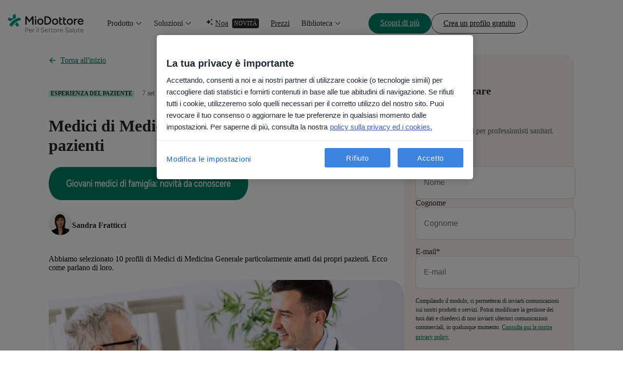

--- FILE ---
content_type: text/html; charset=UTF-8
request_url: https://pro.miodottore.it/blog/medici-di-famiglia/topic/comunicazione-con-i-pazienti/medici-di-medicina-generale-piu-amati
body_size: 29602
content:
<!doctype html><html lang="it-it" data-theme="teal"><head>
    <meta charset="utf-8">

    <!--   Preload fonts   -->
    <link rel="preload" href="https://pro.miodottore.it/hubfs/lp-kit-files/lp-kit-fonts/figtree/Figtree-Light.woff2" as="font" type="font/woff2" crossorigin="anonymous">

    <link rel="preload" href="https://pro.miodottore.it/hubfs/lp-kit-files/lp-kit-fonts/figtree/Figtree-Regular.woff2" as="font" type="font/woff2" crossorigin="anonymous">

    <link rel="preload" href="https://pro.miodottore.it/hubfs/lp-kit-files/lp-kit-fonts/figtree/Figtree-Medium.woff2" as="font" type="font/woff2" crossorigin="anonymous">

    <link rel="preload" href="https://pro.miodottore.it/hubfs/lp-kit-files/lp-kit-fonts/figtree/Figtree-Bold.woff2" as="font" type="font/woff2" crossorigin="anonymous">

    <!--   Standard HubSpot stuff   -->
    <title>Medici di Medicina Generale: i 10 più amati dai pazienti</title>
    <meta name="description" content="Abbiamo selezionato 10 profili di Medici di Medicina Generale particolarmente amati dai propri pazienti. Ecco cosa dicono di loro.">
    <meta name="viewport" content="width=device-width, initial-scale=1">

    <script src="/hs/hsstatic/jquery-libs/static-1.1/jquery/jquery-1.7.1.js"></script>
<script>hsjQuery = window['jQuery'];</script>
    <meta property="og:description" content="Abbiamo selezionato 10 profili di Medici di Medicina Generale particolarmente amati dai propri pazienti. Ecco cosa dicono di loro.">
    <meta property="og:title" content="Medici di Medicina Generale: i 10 più amati dai pazienti">
    <meta name="twitter:description" content="Abbiamo selezionato 10 profili di Medici di Medicina Generale particolarmente amati dai propri pazienti. Ecco cosa dicono di loro.">
    <meta name="twitter:title" content="Medici di Medicina Generale: i 10 più amati dai pazienti">

    

    
    <style>
a.cta_button{-moz-box-sizing:content-box !important;-webkit-box-sizing:content-box !important;box-sizing:content-box !important;vertical-align:middle}.hs-breadcrumb-menu{list-style-type:none;margin:0px 0px 0px 0px;padding:0px 0px 0px 0px}.hs-breadcrumb-menu-item{float:left;padding:10px 0px 10px 10px}.hs-breadcrumb-menu-divider:before{content:'›';padding-left:10px}.hs-featured-image-link{border:0}.hs-featured-image{float:right;margin:0 0 20px 20px;max-width:50%}@media (max-width: 568px){.hs-featured-image{float:none;margin:0;width:100%;max-width:100%}}.hs-screen-reader-text{clip:rect(1px, 1px, 1px, 1px);height:1px;overflow:hidden;position:absolute !important;width:1px}
</style>

<link rel="preload" as="style" href="/hubfs/build_assets/pro-websites-project/1429/js_client_assets/assets/index-BLGjjqG7.css">

<link rel="preload" as="style" href="/hubfs/build_assets/pro-websites-project/1429/js_client_assets/assets/index-DTTsL92u.css">

<link rel="preload" as="style" href="/hubfs/build_assets/pro-websites-project/1429/js_client_assets/assets/index-Cuv7gEGx.css">

<link rel="preload" as="style" href="/hubfs/build_assets/pro-websites-project/1429/js_client_assets/assets/index-DYyhKWZq.css">

<link rel="preload" as="style" href="/hubfs/build_assets/pro-websites-project/1429/js_client_assets/assets/_post_page-_TzmnTfv.css">

<link rel="preload" as="style" href="/hubfs/build_assets/pro-websites-project/1429/js_client_assets/assets/index-BE4WpwBw.css">

<link rel="preload" as="style" href="/hubfs/build_assets/pro-websites-project/1429/js_client_assets/assets/ListItem-CzuuaKNA.css">

<link rel="preload" as="style" href="/hubfs/build_assets/pro-websites-project/1429/js_client_assets/assets/index-B5mlBV04.css">

<link rel="preload" as="style" href="/hubfs/build_assets/pro-websites-project/1429/js_client_assets/assets/ListItem-CzuuaKNA.css">

<link rel="preload" as="style" href="/hubfs/build_assets/pro-websites-project/1429/js_client_assets/assets/navigation-X6JekhOX.css">

<link rel="preload" as="style" href="/hubfs/build_assets/pro-websites-project/1429/js_client_assets/assets/VideoPopup-CxrFfUtj.css">

<link rel="preload" as="style" href="/hubfs/build_assets/pro-websites-project/1429/js_client_assets/assets/index-BnN-Dfb3.css">

    <script type="application/ld+json">
{
  "mainEntityOfPage" : {
    "@type" : "WebPage",
    "@id" : "https://pro.miodottore.it/blog/medici-di-famiglia/topic/comunicazione-con-i-pazienti/medici-di-medicina-generale-piu-amati"
  },
  "author" : {
    "name" : "Sandra Fratticci",
    "url" : "https://pro.miodottore.it/blog/medici-di-famiglia/author/sandra-fratticci",
    "@type" : "Person"
  },
  "headline" : "Medici di Medicina Generale: i 10 più amati dai pazienti",
  "datePublished" : "2023-09-07T22:00:00.000Z",
  "dateModified" : "2025-07-08T08:59:52.184Z",
  "publisher" : {
    "name" : "Doctoralia Internet S.L.",
    "logo" : {
      "url" : "https://pro.miodottore.it/hubfs/2025%20All%20brands%20logos/Docplanner/logo-docplanner-primary-teal-gray.svg",
      "@type" : "ImageObject"
    },
    "@type" : "Organization"
  },
  "@context" : "https://schema.org",
  "@type" : "BlogPosting",
  "image" : [ "https://pro.miodottore.it/hubfs/Imported_Blog_Media/I%20medici%20di%20medicina%20generale%20pi%C3%B9%20amati%20dai%20pazienti.jpg" ]
}
</script>


    

<!-- Preload fonts -->
<link rel="preload" href="https://pro.miodottore.it/hubfs/lp-kit-files/lp-kit-fonts/roboto-light.ttf" as="font" type="font/ttf" crossorigin="anonymous">
<link rel="preload" href="https://pro.miodottore.it/hubfs/lp-kit-files/lp-kit-fonts/roboto-regular.ttf" as="font" type="font/ttf" crossorigin="anonymous">
<link rel="preload" href="https://pro.miodottore.it/hubfs/lp-kit-files/lp-kit-fonts/roboto-medium.ttf" as="font" type="font/ttf" crossorigin="anonymous">
<link rel="preload" href="https://pro.miodottore.it/hubfs/lp-kit-files/lp-kit-fonts/roboto-bold.ttf" as="font" type="font/ttf" crossorigin="anonymous">
<link rel="preload" href="https://pro.miodottore.it/hubfs/lp-kit-files/lp-kit-fonts/worksans-medium.ttf" as="font" type="font/ttf" crossorigin="anonymous">

<!-- Google Tag Manager -->
<script>(function(w,d,s,l,i){w[l]=w[l]||[];w[l].push({'gtm.start':
new Date().getTime(),event:'gtm.js'});var f=d.getElementsByTagName(s)[0],
j=d.createElement(s),dl=l!='dataLayer'?'&l='+l:'';j.async=true;j.src=
'https://www.googletagmanager.com/gtm.js?id='+i+dl;f.parentNode.insertBefore(j,f);
})(window,document,'script','dataLayer','GTM-NQVRT96');</script>
<!-- End Google Tag Manager -->

<!-- Do not move the dataLayer script below the GTM script! -->
<meta name="google-site-verification" content="CKo6aD9OHEUs_eh9u1ZnZOfGDCsfIMbmGI-joSRyuC0">
<!-- GSC script ! -->
<meta name="google-site-verification" content="n-wKyofz2RUa35R6iuevJMxzXi5xz2GGjkCeHgXKlkM">

<style>
  a.anchor{
    display: block;
    position: relative;
    top: -170px;
    visibility: hidden;
  }
</style>

<!-- Script that fixes issue with links opening inside of iframe on iframed pages on marketplace -->
<script>
document.addEventListener('DOMContentLoaded', function() {
  const headerMain = document.querySelector('.header-main');
  if (!headerMain) {
    const head = document.querySelector('head');
    const base = document.createElement('base');
    base.setAttribute('target', '_parent');
    head.appendChild(base);
  }
});
</script>
<link rel="amphtml" href="https://pro.miodottore.it/blog/medici-di-famiglia/topic/comunicazione-con-i-pazienti/medici-di-medicina-generale-piu-amati?hs_amp=true">

<meta property="og:image" content="https://pro.miodottore.it/hubfs/Imported_Blog_Media/I%20medici%20di%20medicina%20generale%20pi%C3%B9%20amati%20dai%20pazienti.jpg">
<meta property="og:image:width" content="1200">
<meta property="og:image:height" content="630">

<meta name="twitter:image" content="https://pro.miodottore.it/hubfs/Imported_Blog_Media/I%20medici%20di%20medicina%20generale%20pi%C3%B9%20amati%20dai%20pazienti.jpg">


<meta property="og:url" content="https://pro.miodottore.it/blog/medici-di-famiglia/topic/comunicazione-con-i-pazienti/medici-di-medicina-generale-piu-amati">
<meta name="twitter:card" content="summary_large_image">

<link rel="canonical" href="https://pro.miodottore.it/blog/medici-di-famiglia/topic/comunicazione-con-i-pazienti/medici-di-medicina-generale-piu-amati">

<meta property="og:type" content="article">
<link rel="alternate" type="application/rss+xml" href="https://pro.miodottore.it/blog/medici-di-famiglia/rss.xml">
<meta name="twitter:domain" content="pro.miodottore.it">
<script src="//platform.linkedin.com/in.js" type="text/javascript">
    lang: it_IT
</script>

<meta http-equiv="content-language" content="it-it">







    <!-- Custom tags -->
    <meta name="dp-template-type" content="dp-dnd-lp-kit">

    <meta name="generator" content="HubSpot"></head><body><div id="hs_cos_wrapper_todos" class="hs_cos_wrapper hs_cos_wrapper_widget hs_cos_wrapper_type_module" style="" data-hs-cos-general-type="widget" data-hs-cos-type="module"><link rel="stylesheet" href="/hubfs/build_assets/pro-websites-project/1429/js_client_assets/assets/index-BLGjjqG7.css">

    <script type="text/javascript">
      window.__hsEnvConfig = {"hsDeployed":true,"hsEnv":"prod","hsJSRGates":["CMS:JSRenderer:SeparateIslandRenderOption","CMS:JSRenderer:CompressResponse","CMS:JSRenderer:MinifyCSS","CMS:JSRenderer:GetServerSideProps","CMS:JSRenderer:LocalProxySchemaVersion1","CMS:JSRenderer:SharedDeps"],"hublet":"na1","portalID":442271};
      window.__hsServerPageUrl = "https:\u002F\u002Fpro.miodottore.it\u002Fblog\u002Fmedici-di-famiglia\u002Ftopic\u002Fcomunicazione-con-i-pazienti\u002Fmedici-di-medicina-generale-piu-amati";
      window.__hsBasePath = "\u002Fblog\u002Fmedici-di-famiglia\u002Ftopic\u002Fcomunicazione-con-i-pazienti\u002Fmedici-di-medicina-generale-piu-amati";
    </script>
      </div>
  
  
    

  <main>
    <div id="hs_cos_wrapper_Navigation-topmenu" class="hs_cos_wrapper hs_cos_wrapper_widget hs_cos_wrapper_type_module" style="" data-hs-cos-general-type="widget" data-hs-cos-type="module"><link rel="stylesheet" href="/hubfs/build_assets/pro-websites-project/1429/js_client_assets/assets/index-DTTsL92u.css">
<div data-hs-island="true" id="island-869480i1R1"></div>
    <script type="text/javascript">
      window.__hsEnvConfig = {"hsDeployed":true,"hsEnv":"prod","hsJSRGates":["CMS:JSRenderer:SeparateIslandRenderOption","CMS:JSRenderer:CompressResponse","CMS:JSRenderer:MinifyCSS","CMS:JSRenderer:GetServerSideProps","CMS:JSRenderer:LocalProxySchemaVersion1","CMS:JSRenderer:SharedDeps"],"hublet":"na1","portalID":442271};
      window.__hsServerPageUrl = "https:\u002F\u002Fpro.miodottore.it\u002Fblog\u002Fmedici-di-famiglia\u002Ftopic\u002Fcomunicazione-con-i-pazienti\u002Fmedici-di-medicina-generale-piu-amati";
      window.__hsBasePath = "\u002Fblog\u002Fmedici-di-famiglia\u002Ftopic\u002Fcomunicazione-con-i-pazienti\u002Fmedici-di-medicina-generale-piu-amati";
    </script>
      
  <script type="text/javascript">
    var newIslands = [{"clientOnly":"true","hydrateOn":"load","id":"island-869480i1R1","moduleId":"components\u002Fislands\u002FTopNavs\u002FProZoneTopNavIsland.jsx?client-entry","moduleName":"ProZoneTopNavIsland","priority":0,"props":{"content":{"buttons":{"primary":{"href":"https:\u002F\u002Fpro.miodottore.it\u002Fmiodottore\u002Fdemo-presentation\u002Fform","text":"Scopri di più"},"secondary":{"href":"https:\u002F\u002Fwww.miodottore.it\u002Fregistrazione-medico","text":"Crea un profilo gratuito"}},"homepageUrl":"https:\u002F\u002Fpro.miodottore.it","menuItems":[{"data":{"contentImage":{"alt":"Product","description":"Scopri le novità di questa stagione","icon":"AIIcon","label":"In primo piano","link":"https:\u002F\u002Fpro.miodottore.it\u002Fnews-di-prodotto","src":"https:\u002F\u002F442271.fs1.hubspotusercontent-na1.net\u002Fhubfs\u002F442271\u002FWR%20DOC%20FAC%20Pro%20zone\u002F%5BIT%5D%20Italy\u002FTop%20menu\u002Fit-wr-product-news-spring-release.webp","textLink":"Scopri di più","title":"Novità di prodotto"},"contentItems":[{"category":"Per Specialisti","description":null,"items":[{"description":"Attira pazienti e semplifica la tua agenda","icon":"DevicesIcon","isNew":false,"link":"https:\u002F\u002Fpro.miodottore.it\u002Fprodotto\u002Fmiodottore-specialisti","title":"MioDottore Pro"},{"description":"Automatizza le attività amministrative con l'intelligenza artificiale per il settore sanitario","icon":"SmartIcon","isNew":"Novità","link":"https:\u002F\u002Fnoa.ai\u002Fit\u002Fnoa-notes","title":"Noa Notes"}]},{"category":"Per MMG e PLS","description":null,"items":[{"description":"Guadagna tempo per l'attività clinica e limita le chiamate in eccesso e la burocrazia","icon":"DevicesIcon","isNew":false,"link":"https:\u002F\u002Fpro.miodottore.it\u002Fprodotto\u002Fmiodottore-premium-per-medici-di-medicina-generale","title":"MioDottore Pro"},{"description":"Automatizza le attività amministrative con l'intelligenza artificiale per il settore sanitario","icon":"SmartIcon","isNew":"Novità","link":"https:\u002F\u002Fnoa.ai\u002Fit\u002Fnoa-notes","title":"Noa Notes"}]},{"category":"Per Centri Medici","items":[{"description":"Fai crescere il tuo centro e gestisci gli appuntamenti senza stress","icon":"DevicesIcon","isNew":false,"link":"https:\u002F\u002Fpro.miodottore.it\u002Fprodotto\u002Fmiodottore-premium-centri-medici","title":"MioDottore Pro"},{"description":"Gestisci e semplifica le operazioni del tuo centro in un unico posto","icon":"GipoIcon","isNew":false,"link":"https:\u002F\u002Fgipo.it\u002F","title":"GipoNext"},{"description":"Gestite le chiamate da una sola piattaforma e convertite le chiamate perse in nuove visite.","icon":"PhoneIcon","isNew":false,"link":"https:\u002F\u002Fpro.miodottore.it\u002Fprodotto\u002Fmiodottore-phone","title":"MioDottore Phone"}]},{"category":"Per Dentisti","items":[{"description":"Aumenta la visibilità per il tuo studio dentistico e semplifica la gestione","icon":"DevicesIcon","isNew":false,"link":"https:\u002F\u002Fpro.miodottore.it\u002Fprodotto\u002Fmiodottore-crm-dentisti","title":"MioDottore Pro"},{"description":"Il gestionale semplice per il tuo studio dentistico","icon":"GipoIcon","isNew":false,"link":"https:\u002F\u002Fgipo.it\u002Fprodotto\u002Fil-software\u002Fgipodental","title":"GipoDental"}]},{"category":"Per Ospedali e grandi centri","items":[{"description":"CRM per pazienti per ospedali e grandi centri","icon":"TuotempoIcon","isNew":false,"link":"http:\u002F\u002Ftuotempo.it\u002F","title":"TuoTempo"}]},{"category":"Per Pazienti","description":"Trova e prenota la tua visita online","isNew":false,"items":null,"link":"https:\u002F\u002Fwww.miodottore.it\u002F"}],"format":"type1","hasTag":false,"icon":null,"link":null,"returnMsg":"Menu principale"},"title":"Prodotto"},{"data":{"contentImage":{"alt":"Product","description":"Scopri come i tuoi colleghi stanno facendo crescere la loro attività grazie a MioDottore.","icon":"AIIcon","label":"In primo piano","link":"https:\u002F\u002Fpro.miodottore.it\u002Fstorie-di-successo","src":"https:\u002F\u002F442271.fs1.hubspotusercontent-na1.net\u002Fhubfs\u002F442271\u002FWR%20DOC%20FAC%20Pro%20zone\u002F%5BIT%5D%20Italy\u002FTop%20menu\u002Fit-wr-costumer-story.webp","textLink":"Scopri di più","title":"Storie di Successo"},"contentItems":[{"allFeatures":{"link":"https:\u002F\u002Fpro.miodottore.it\u002Fprodotto\u002Ffunzionalita","text":"Tutte le funzionalità"},"category":"Fai evolvere la tua attività","items":[{"description":null,"icon":"DoctorIcon","isNew":false,"link":"https:\u002F\u002Fpro.miodottore.it\u002Fprodotto\u002Ffunzionalita\u002Fprofilo-miodottore","title":"Profilo per Specialisti"},{"description":null,"icon":"ClinicIcon","isNew":false,"link":"https:\u002F\u002Fpro.miodottore.it\u002Fprodotto\u002Ffunzionalita\u002Fprofilo-miodottore-centri-medici","title":"Profilo per Centri Medici"},{"description":null,"icon":"MegaphoneIcon","isNew":false,"link":"https:\u002F\u002Fpro.miodottore.it\u002Fprodotto\u002Ffunzionalita\u002Fcampagne-sms-ed-email-per-pazienti","title":"Campagne"},{"description":null,"icon":"FillStarIcon","isNew":false,"link":"https:\u002F\u002Fpro.miodottore.it\u002Fprodotto\u002Ffunzionalita\u002Ffirst-class","title":"First Class"},{"description":null,"icon":"ClickIcon","isNew":false,"link":"https:\u002F\u002Fpro.miodottore.it\u002Fprodotto\u002Ffunzionalita\u002Fsitoweb","title":"Sito web"},{"description":null,"icon":"PatientsIcon","isNew":false,"link":"https:\u002F\u002Fpro.miodottore.it\u002Fproduct\u002Fmedia-360","title":"Media 360"}]},{"allFeatures":{"link":"https:\u002F\u002Fpro.miodottore.it\u002Fprodotto\u002Ffunzionalita","text":"Tutte le funzionalità"},"category":"Gestisci la tua attività","items":[{"description":null,"icon":"CalendarDaysIcon","isNew":false,"link":"https:\u002F\u002Fpro.miodottore.it\u002Fprodotto\u002Ffunzionalita\u002Fprenotazioni-online-h24","title":"Prenotazioni online"},{"description":null,"icon":"PaperPlaneIcon","isNew":false,"link":"https:\u002F\u002Fpro.miodottore.it\u002Fprodotto\u002Ffunzionalita\u002Fmessaggi-automatizzati-di-conferma-e-promemoria","title":"Promemoria delle visite"},{"description":null,"icon":"SandClockIcon","isNew":false,"link":"https:\u002F\u002Fpro.miodottore.it\u002Fprodotto\u002Ffunzionalita\u002Flista-d-attesa","title":"Lista d'Attesa"},{"description":null,"icon":"DashboardIcon","isNew":false,"link":"https:\u002F\u002Fpro.miodottore.it\u002Fprodotto\u002Ffunzionalita\u002Fdashboard","title":"Dashboard"},{"description":null,"icon":"BankNoteIcon","isNew":false,"link":"https:\u002F\u002Fpro.miodottore.it\u002Fprodotto\u002Ffunzionalita\u002Fpagamenti","title":"Pagamenti Online"},{"description":null,"icon":"GlobalWorldIcon","isNew":false,"link":"https:\u002F\u002Fpro.miodottore.it\u002Fprodotto\u002Ffunzionalita\u002Fstatistiche-mercato-sanita","title":"Statistiche di mercato"}]},{"allFeatures":{"link":"https:\u002F\u002Fpro.miodottore.it\u002Fprodotto\u002Ffunzionalita","text":"Tutte le funzionalità"},"category":"Migliora la comunicazione con i pazienti","items":[{"description":null,"icon":"VideoConsultationIcon","isNew":false,"link":"https:\u002F\u002Fpro.miodottore.it\u002Fprodotto\u002Ffunzionalita\u002Fconsulenza-online","title":"Consulenze Online"},{"description":null,"icon":"BubbleQAndAIcon","isNew":false,"link":"https:\u002F\u002Fpro.miodottore.it\u002Fprodotto\u002Ffunzionalita\u002Fchat","title":"Chat"},{"description":null,"icon":"ClipBoardIcon","isNew":false,"link":"https:\u002F\u002Fpro.miodottore.it\u002Fprodotto\u002Ffunzionalita\u002Fdocumentazione-medica-condivisa","title":"Episodi Clinici"}]}],"format":"type1","hasTag":false,"icon":null,"link":null,"returnMsg":"Menu principale"},"title":"Soluzioni"},{"data":{"contentImage":null,"contentItems":null,"format":"type1","hasTag":"Novitá","icon":"AIIcon","link":"https:\u002F\u002Fnoa.ai\u002Fit\u002F"},"title":"Noa"},{"data":{"contentImage":null,"contentItems":null,"format":"type1","hasTag":false,"icon":null,"link":"https:\u002F\u002Fpro.miodottore.it\u002Fprezzi"},"title":"Prezzi"},{"data":{"contentImage":{"alt":"Product","description":"Impara a creare i prompt, riconosci ed evita gli errori comuni e prova nuovi strumenti","icon":null,"label":"In primo piano","link":"https:\u002F\u002Fpro.miodottore.it\u002Fcorso\u002Fai-generativa-per-studi-medici\u002Fform","src":"https:\u002F\u002F442271.fs1.hubspotusercontent-na1.net\u002Fhubfs\u002F442271\u002F2025%20-%20AI%20Course%20for%20medical%20practices\u002FAll%20countries\u002FGenerical-AI-course-2025-key-visual-image-doctor-prompt-2.webp","textLink":"Iscriviti ora","title":"Nuovo corso sull'AI per dottori"},"contentItems":[{"category":"Risorse Gratuite ed Eventi","items":[{"description":"Accedi a contenuti e strumenti gratuiti per migliorare la tua attività come specialista, MMG o centro medico.","icon":"BookOpenIcon","isNew":false,"link":"https:\u002F\u002Fpro.miodottore.it\u002Frisorse-gratuite","title":"Risorse gratuite"},{"description":"Rimani aggiornato sulle ultime novità del mondo sanitario.","icon":"QuillWriteIcon","isNew":false,"link":"https:\u002F\u002Fpro.miodottore.it\u002Fblog","title":"Blog"},{"description":"Scopri di più sul marketing medicale e sull'esperienza dei pazienti.","icon":"SchoolGraduationIcon","isNew":false,"link":"https:\u002F\u002Fpro.miodottore.it\u002Fcorsi-per-professionisti-della-salute-miodottore","title":"Corsi"},{"description":"","icon":"ConnectIcon","isNew":false,"link":"https:\u002F\u002Fconnect.miodottore.it\u002F","title":"Eventi \u002F MioDottore Connect"}]},{"category":"Storie di Successo","items":[{"description":"Scopri cosa puoi ottenere con MioDottore.","icon":"BubbleChatTextIcon","isNew":false,"link":"https:\u002F\u002Fpro.miodottore.it\u002Fstorie-di-successo","title":"Le storie dei nostri clienti"}]},{"category":"Supporto","items":[{"description":"Trova una risposta alle tue domande.","icon":"QuestionFilledIcon","isNew":false,"link":"https:\u002F\u002Fhelp.docplanner.com\u002Fs\u002F?language=it&__hstc=173359612.3c42ddc756f88a99f75357f0d211c6ff.1739531167645.1750418119394.1750445170388.10&__hssc=173359612.38.1750445170388&__hsfp=1821561237","title":"Centro Assistenza"}]}],"format":"type1","hasTag":false,"icon":null,"link":null,"returnMsg":"Menu principale"},"title":"Biblioteca"}],"menuType":"ProZone"},"domainInfo":{"companyName":"DocplannerItaly SRL","consentText":"Compilando il modulo presti il consenso all'invio di informazioni su prodotti e servizi da parte di MioDottore. Puoi revocare il consenso in qualsiasi momento. \u003Ca href=\"https:\u002F\u002Fwww.miodottore.it\u002Fprivacy\"\u003EScopri di più\u003C\u002Fa\u003E.","country":"Italy","countryCode":"it","desktopLogo":"MioDottoreLogo","errorPage":{"subtitle":"Non possiamo trovare la pagina che stai cercando. Ti stiamo redirigendo alla pagina iniziale.","title":"Pagina non trovata"},"extraFeaturesContent":{"clinicsText":"Vedi altre caratteristiche","individualsText":"Cosa è incluso?"},"homePage":"https:\u002F\u002Fpro.miodottore.it","language":"it-IT","listingBlogUrl":"https:\u002F\u002Fpro.miodottore.it\u002Fblog","mobileLogo":"MiniDocLogo","postInfo":{"backHomeLinkText":"Torna all'inizio","formName":"it_form","moreArticles":"Altri articoli","newsletterForm":{"description":"Contenuti esclusivi per professionisti sanitari.","title":"Lasciati ispirare"},"postAuthorSentence":"Sull'autore","relatedPostTitle":"Articoli correlati"}},"isDarkMode":false},"supplementalFieldValues":{"isDarkMode":{}},"url":"\u002Fhubfs\u002Fbuild_assets\u002Fpro-websites-project\u002F1429\u002Fjs_client_assets\u002Fassets\u002FProZoneTopNavIsland-DGZoiTrE.js"}];
    if (Array.isArray(window.__islands)) {
      window.__islands.push(...newIslands);
    } else {
      window.__islands = newIslands;
    }
  </script>
  <link rel="modulepreload" crossorigin href="https://static.hsappstatic.net/cms-js-static/ex/js/react/v18/react-combined.mjs">
  <script type="module" crossorigin>
    import { initConfigSingletonFromJSON, setupIslandHydration } from "https://static.hsappstatic.net/cms-js-static/ex/js/island-runtime/v1/island-runtime.mjs"
    initConfigSingletonFromJSON(window.__hsEnvConfig)
    setupIslandHydration();
  </script>
      </div>

    <div id="hs_cos_wrapper_Core-scroll-progress-bar" class="hs_cos_wrapper hs_cos_wrapper_widget hs_cos_wrapper_type_module" style="" data-hs-cos-general-type="widget" data-hs-cos-type="module"><link rel="stylesheet" href="/hubfs/build_assets/pro-websites-project/1429/js_client_assets/assets/index-Cuv7gEGx.css">
<div class="core-scroll-progress-bar"><!--$--><div data-hs-island="true" id="island-10ca5ei1R0"><!--$--><div class="scroll-progress-bar z-index-top" style="top:0px"></div><!--/$--></div><!--/$--></div>
    <script type="text/javascript">
      window.__hsEnvConfig = {"hsDeployed":true,"hsEnv":"prod","hsJSRGates":["CMS:JSRenderer:SeparateIslandRenderOption","CMS:JSRenderer:CompressResponse","CMS:JSRenderer:MinifyCSS","CMS:JSRenderer:GetServerSideProps","CMS:JSRenderer:LocalProxySchemaVersion1","CMS:JSRenderer:SharedDeps"],"hublet":"na1","portalID":442271};
      window.__hsServerPageUrl = "https:\u002F\u002Fpro.miodottore.it\u002Fblog\u002Fmedici-di-famiglia\u002Ftopic\u002Fcomunicazione-con-i-pazienti\u002Fmedici-di-medicina-generale-piu-amati";
      window.__hsBasePath = "\u002Fblog\u002Fmedici-di-famiglia\u002Ftopic\u002Fcomunicazione-con-i-pazienti\u002Fmedici-di-medicina-generale-piu-amati";
    </script>
      
  <script type="text/javascript">
    var newIslands = [{"clientOnly":false,"hydrateOn":"load","id":"island-10ca5ei1R0","moduleId":"components\u002Fpartials\u002FScrollProgressBar.jsx?client-entry","moduleName":"ScrollProgressBar","priority":0,"props":{},"supplementalFieldValues":{"settings":{"additionalWrapperClasses":{},"blockId":{},"colorMode":{"colorModeValue":{}},"renderComponent":{},"scrollAnimation":{},"spacing":{"mb":{},"mt":{},"pb":{},"pt":{}}}},"url":"\u002Fhubfs\u002Fbuild_assets\u002Fpro-websites-project\u002F1429\u002Fjs_client_assets\u002Fassets\u002FScrollProgressBar-CYK0MmD-.js"}];
    if (Array.isArray(window.__islands)) {
      window.__islands.push(...newIslands);
    } else {
      window.__islands = newIslands;
    }
  </script>
  <link rel="modulepreload" crossorigin href="https://static.hsappstatic.net/cms-js-static/ex/js/react/v18/react-combined.mjs">
  <script type="module" crossorigin>
    import { initConfigSingletonFromJSON, setupIslandHydration } from "https://static.hsappstatic.net/cms-js-static/ex/js/island-runtime/v1/island-runtime.mjs"
    initConfigSingletonFromJSON(window.__hsEnvConfig)
    setupIslandHydration();
  </script>
      </div>

    <div class="container gap-6 pt-7 pt-md-10 d-flex justify-content-center flex-direction-column flex-direction-md-row align-items-start">
      <div class="left maxw-100 maxw-md-730">
        <div id="hs_cos_wrapper_Blog-post-intro" class="hs_cos_wrapper hs_cos_wrapper_widget hs_cos_wrapper_type_module" style="" data-hs-cos-general-type="widget" data-hs-cos-type="module"><link rel="stylesheet" href="/hubfs/build_assets/pro-websites-project/1429/js_client_assets/assets/index-DYyhKWZq.css">
<link rel="stylesheet" href="/hubfs/build_assets/pro-websites-project/1429/js_client_assets/assets/_post_page-_TzmnTfv.css">
<div class="blog-post-intro"><div class="mt-9 mt-sm-0 mb-6 wrapper__left-container left maxw-100 maxw-md-730"><a class="d-inline-block btn btn-text btn-large 
         mb-6 text-link pl-5 full-left-arrow
         left-arrow" href="https://pro.miodottore.it/blog"><span>Torna all'inizio</span></a><div class="mb-3 wrapper-badge d-flex align-items-center"><span class="badge badge-primary badge-small mr-4">Esperienza del paziente</span><div class="gap-3 d-flex align-items-center"><p class="caption">7 set 2023</p></div></div><div class="wrapper-title mb-6 mb-md-5"><h1 class="h2 font-semibold text-primary">Medici di Medicina Generale: i 10 più amati dai pazienti</h1></div><div class="my-5 wrapper-buttons d-md-flex align-items-center"><div class="button  "><div class="hs-cta d-flex justify-content-center"><div><div class="hs-cta-embed hs-cta-simple-placeholder hs-cta-embed-192190495363" style="max-width:100%; max-height:100%; width:410px;height:50.390625px" data-hubspot-wrapper-cta-id="192190495363">
  <a href="/hs/cta/wi/redirect?encryptedPayload=AVxigLJoq7q7cIc6RC2nxhqhJhBrRAmcAldWBUHhTjUr96FIdP8aOTh1fq%2BTxEOHZbxbnyXcASkAwLVoYrv7kYPpyqbdJ2HOmDi%2B%2BDK3rEqp5GMihM2Elaz193QZ8J%2Bd15vkQI%2FFEBPbFZXqnlDzKNCIcOu5nPkG9qUv9W67Rrc6soWlf%2BlcKLH96fnI4zAJhBoftPkA20yW7%2BIfZCgwXkj3aOO%2F0Bx40ZvwYecVXMpZufiV0nvhiZKwmxUEJShQaqyJm7uB&amp;webInteractiveContentId=192190495363&amp;portalId=442271" target="_blank" rel="noopener" crossorigin="anonymous">
    <img alt="Giovani medici di famiglia: novità da conoscere" loading="lazy" src="https://no-cache.hubspot.com/cta/default/442271/interactive-192190495363.png" style="height: 100%; width: 100%; object-fit: fill" onerror="this.style.display='none'">
  </a>
</div>
</div></div></div></div><div class="wrapper__content-name gap-4 d-flex "><img src="https://pro.miodottore.it/hs-fs/hubfs/Sandra%20Fratticci.png?width=48&amp;height=48&amp;name=Sandra%20Fratticci.png" alt="sandra-fratticci" class="radius-rounded object-fit-cover" width="48" height="48" srcset="https://pro.miodottore.it/hs-fs/hubfs/Sandra%20Fratticci.png?width=24&amp;height=24&amp;name=Sandra%20Fratticci.png 24w, https://pro.miodottore.it/hs-fs/hubfs/Sandra%20Fratticci.png?width=48&amp;height=48&amp;name=Sandra%20Fratticci.png 48w, https://pro.miodottore.it/hs-fs/hubfs/Sandra%20Fratticci.png?width=72&amp;height=72&amp;name=Sandra%20Fratticci.png 72w, https://pro.miodottore.it/hs-fs/hubfs/Sandra%20Fratticci.png?width=96&amp;height=96&amp;name=Sandra%20Fratticci.png 96w, https://pro.miodottore.it/hs-fs/hubfs/Sandra%20Fratticci.png?width=120&amp;height=120&amp;name=Sandra%20Fratticci.png 120w, https://pro.miodottore.it/hs-fs/hubfs/Sandra%20Fratticci.png?width=144&amp;height=144&amp;name=Sandra%20Fratticci.png 144w" sizes="(max-width: 48px) 100vw, 48px"><div class=" name d-flex flex-direction-column  align-items-center justify-content-center"><p class="p2 name__text text-primary font-semibold">Sandra Fratticci</p></div></div></div></div>
    <script type="text/javascript">
      window.__hsEnvConfig = {"hsDeployed":true,"hsEnv":"prod","hsJSRGates":["CMS:JSRenderer:SeparateIslandRenderOption","CMS:JSRenderer:CompressResponse","CMS:JSRenderer:MinifyCSS","CMS:JSRenderer:GetServerSideProps","CMS:JSRenderer:LocalProxySchemaVersion1","CMS:JSRenderer:SharedDeps"],"hublet":"na1","portalID":442271};
      window.__hsServerPageUrl = "https:\u002F\u002Fpro.miodottore.it\u002Fblog\u002Fmedici-di-famiglia\u002Ftopic\u002Fcomunicazione-con-i-pazienti\u002Fmedici-di-medicina-generale-piu-amati";
      window.__hsBasePath = "\u002Fblog\u002Fmedici-di-famiglia\u002Ftopic\u002Fcomunicazione-con-i-pazienti\u002Fmedici-di-medicina-generale-piu-amati";
    </script>
      </div>

        <span id="hs_cos_wrapper_post_body" class="hs_cos_wrapper hs_cos_wrapper_meta_field hs_cos_wrapper_type_rich_text" style="" data-hs-cos-general-type="meta_field" data-hs-cos-type="rich_text"><p>Abbiamo selezionato 10 profili di Medici di Medicina Generale particolarmente amati dai propri pazienti. Ecco come parlano di loro.</p>
<!--more-->
<p><img src="https://pro.miodottore.it/hs-fs/hubfs/Imported_Blog_Media/I%20medici%20di%20medicina%20generale%20pi%C3%B9%20amati%20dai%20pazienti.jpg?width=1200&amp;height=630&amp;name=I%20medici%20di%20medicina%20generale%20pi%C3%B9%20amati%20dai%20pazienti.jpg" alt="I medici di medicina generale più amati dai pazienti" width="1200" height="630" loading="lazy" style="height: auto; max-width: 100%; width: 1200px;" srcset="https://pro.miodottore.it/hs-fs/hubfs/Imported_Blog_Media/I%20medici%20di%20medicina%20generale%20pi%C3%B9%20amati%20dai%20pazienti.jpg?width=600&amp;height=315&amp;name=I%20medici%20di%20medicina%20generale%20pi%C3%B9%20amati%20dai%20pazienti.jpg 600w, https://pro.miodottore.it/hs-fs/hubfs/Imported_Blog_Media/I%20medici%20di%20medicina%20generale%20pi%C3%B9%20amati%20dai%20pazienti.jpg?width=1200&amp;height=630&amp;name=I%20medici%20di%20medicina%20generale%20pi%C3%B9%20amati%20dai%20pazienti.jpg 1200w, https://pro.miodottore.it/hs-fs/hubfs/Imported_Blog_Media/I%20medici%20di%20medicina%20generale%20pi%C3%B9%20amati%20dai%20pazienti.jpg?width=1800&amp;height=945&amp;name=I%20medici%20di%20medicina%20generale%20pi%C3%B9%20amati%20dai%20pazienti.jpg 1800w, https://pro.miodottore.it/hs-fs/hubfs/Imported_Blog_Media/I%20medici%20di%20medicina%20generale%20pi%C3%B9%20amati%20dai%20pazienti.jpg?width=2400&amp;height=1260&amp;name=I%20medici%20di%20medicina%20generale%20pi%C3%B9%20amati%20dai%20pazienti.jpg 2400w, https://pro.miodottore.it/hs-fs/hubfs/Imported_Blog_Media/I%20medici%20di%20medicina%20generale%20pi%C3%B9%20amati%20dai%20pazienti.jpg?width=3000&amp;height=1575&amp;name=I%20medici%20di%20medicina%20generale%20pi%C3%B9%20amati%20dai%20pazienti.jpg 3000w, https://pro.miodottore.it/hs-fs/hubfs/Imported_Blog_Media/I%20medici%20di%20medicina%20generale%20pi%C3%B9%20amati%20dai%20pazienti.jpg?width=3600&amp;height=1890&amp;name=I%20medici%20di%20medicina%20generale%20pi%C3%B9%20amati%20dai%20pazienti.jpg 3600w" sizes="(max-width: 1200px) 100vw, 1200px"></p>
<p>&nbsp;</p>
<p>Quando parliamo ai Medici di Medicina Generale della possibilità di attivare le recensioni dei pazienti sul <a href="https://www.miodottore.it/cerca?q=medico%20di%20medicina%20generale&amp;loc=&amp;filters%5Bspecializations%5D%5B%5D=62" rel="noopener" style="font-weight: bold;">profilo MioDottore</a> la reazione iniziale è spesso scettica. <br><br>Il nostro sistema permette ai pazienti di raccontare la propria esperienza <span style="font-weight: bold;">senza giudicare il piano di cura</span> o le <span style="font-weight: bold;">competenze</span> del medico e tutte le <span style="font-weight: bold;">recensioni sono verificate e moderate</span>. Tuttavia i medici di famiglia non amano “essere sotto i riflettori”, essendo abituati a vivere la relazione con i pazienti giorno dopo giorno, nella vicinanza del proprio ambulatorio. <br><br>I pazienti, al contrario, sono <span style="font-weight: bold;">felici di esprimere la loro gratitudine</span>, come è dimostrato dal 90% di recensioni positive pubblicate. Ecco alcuni esempi.</p>
<h2><img src="https://pro.miodottore.it/hs-fs/hubfs/Imported_Blog_Media/Elena%20Anna%20Maria%20Rossi.jpeg?width=150&amp;name=Elena%20Anna%20Maria%20Rossi.jpeg" alt="Dott.ssa Elena Anna Maria Rossi" width="150" loading="lazy" style="width: 150px; float: left; padding-right: 20px;" srcset="https://pro.miodottore.it/hs-fs/hubfs/Imported_Blog_Media/Elena%20Anna%20Maria%20Rossi.jpeg?width=75&amp;name=Elena%20Anna%20Maria%20Rossi.jpeg 75w, https://pro.miodottore.it/hs-fs/hubfs/Imported_Blog_Media/Elena%20Anna%20Maria%20Rossi.jpeg?width=150&amp;name=Elena%20Anna%20Maria%20Rossi.jpeg 150w, https://pro.miodottore.it/hs-fs/hubfs/Imported_Blog_Media/Elena%20Anna%20Maria%20Rossi.jpeg?width=225&amp;name=Elena%20Anna%20Maria%20Rossi.jpeg 225w, https://pro.miodottore.it/hs-fs/hubfs/Imported_Blog_Media/Elena%20Anna%20Maria%20Rossi.jpeg?width=300&amp;name=Elena%20Anna%20Maria%20Rossi.jpeg 300w, https://pro.miodottore.it/hs-fs/hubfs/Imported_Blog_Media/Elena%20Anna%20Maria%20Rossi.jpeg?width=375&amp;name=Elena%20Anna%20Maria%20Rossi.jpeg 375w, https://pro.miodottore.it/hs-fs/hubfs/Imported_Blog_Media/Elena%20Anna%20Maria%20Rossi.jpeg?width=450&amp;name=Elena%20Anna%20Maria%20Rossi.jpeg 450w" sizes="(max-width: 150px) 100vw, 150px"><span class="line-height=2">Dott.ssa Elena Anna Maria Rossi</span></h2>
<p style="font-weight: bold;"><span style="font-size: 18px;">Medico di Medicina Generale a Rosate (Milano)</span><br>⭐⭐⭐⭐⭐</p>
<p>&nbsp;</p>
<p style="font-weight: bold;">Cosa dicono i pazienti di lei:</p>
<blockquote>
<p style="font-weight: normal;">È una dottoressa capace di mettere a suo agio il paziente con cordialità. Inoltre risulta preparata sugli argomenti e paziente nel dare spiegazioni e fornire soluzioni ai vari problemi. Consigliatissima!<br><span style="font-weight: bold;">Biagio</span></p>
<p style="font-weight: bold;"><span style="font-weight: normal;">Una professionista giovane e perfettamente inserita nel tessuto connettivo di noi pazienti di età medio alta ,sicuramente una buona scelta.</span><br>Luigi</p>
</blockquote>
<a href="https://www.miodottore.it/elena-anna-maria-rossi/medico-di-base/rosate" rel="noopener" style="font-weight: bold;">Vedi il profilo completo »</a>
<p>&nbsp;</p>
<p><!--HubSpot Call-to-Action Code --><span class="hs-cta-wrapper" id="hs-cta-wrapper-e37e599f-d4cb-4a36-b1ac-14b5950ed700"><span class="hs-cta-node hs-cta-e37e599f-d4cb-4a36-b1ac-14b5950ed700" id="hs-cta-e37e599f-d4cb-4a36-b1ac-14b5950ed700"><!--[if lte IE 8]><div id="hs-cta-ie-element"></div><![endif]--><a href="https://cta-redirect.hubspot.com/cta/redirect/442271/e37e599f-d4cb-4a36-b1ac-14b5950ed700"><img class="hs-cta-img" id="hs-cta-img-e37e599f-d4cb-4a36-b1ac-14b5950ed700" style="border-width:0px;" src="https://no-cache.hubspot.com/cta/default/442271/e37e599f-d4cb-4a36-b1ac-14b5950ed700.png" alt="Sei Medico di Famiglia o Pediatra? Semplificati la vita"></a></span><script charset="utf-8" src="/hs/cta/cta/current.js"></script><script type="text/javascript"> hbspt.cta._relativeUrls=true;hbspt.cta.load(442271, 'e37e599f-d4cb-4a36-b1ac-14b5950ed700', {"useNewLoader":"true","region":"na1"}); </script></span><!-- end HubSpot Call-to-Action Code --></p>
<h2><img src="https://pro.miodottore.it/hs-fs/hubfs/Imported_Blog_Media/Dott_%20Federico%20Ghinelli.jpeg?width=150&amp;name=Dott_%20Federico%20Ghinelli.jpeg" alt="Dott. Federico Ghinelli" width="150" loading="lazy" style="width: 150px; float: left; padding-right: 20px;" srcset="https://pro.miodottore.it/hs-fs/hubfs/Imported_Blog_Media/Dott_%20Federico%20Ghinelli.jpeg?width=75&amp;name=Dott_%20Federico%20Ghinelli.jpeg 75w, https://pro.miodottore.it/hs-fs/hubfs/Imported_Blog_Media/Dott_%20Federico%20Ghinelli.jpeg?width=150&amp;name=Dott_%20Federico%20Ghinelli.jpeg 150w, https://pro.miodottore.it/hs-fs/hubfs/Imported_Blog_Media/Dott_%20Federico%20Ghinelli.jpeg?width=225&amp;name=Dott_%20Federico%20Ghinelli.jpeg 225w, https://pro.miodottore.it/hs-fs/hubfs/Imported_Blog_Media/Dott_%20Federico%20Ghinelli.jpeg?width=300&amp;name=Dott_%20Federico%20Ghinelli.jpeg 300w, https://pro.miodottore.it/hs-fs/hubfs/Imported_Blog_Media/Dott_%20Federico%20Ghinelli.jpeg?width=375&amp;name=Dott_%20Federico%20Ghinelli.jpeg 375w, https://pro.miodottore.it/hs-fs/hubfs/Imported_Blog_Media/Dott_%20Federico%20Ghinelli.jpeg?width=450&amp;name=Dott_%20Federico%20Ghinelli.jpeg 450w" sizes="(max-width: 150px) 100vw, 150px"><span class="line-height=2">Dott. Federico Ghidinelli</span></h2>
<p style="font-weight: bold;"><span style="font-size: 18px;">Medico di Medicina Generale a San Zeno Naviglio (Brescia)</span><br>⭐⭐⭐⭐⭐</p>
<p>&nbsp;</p>
<p style="font-weight: bold;">Cosa dicono i pazienti di lui:</p>
<blockquote>
<p style="font-weight: normal;">Dottore molto attento e competente. Molto chiaro nella delucidazione del problema. Persona in grado di mettere a proprio agio.<br><span style="font-weight: bold;">Vittorina</span><br><br>Eccellente! Attento ai dettagli, disponibilità al 100%, il Miglior medico che abbia mai avuto negli ultimi 4 anni!<br><span style="font-weight: bold;">Andrea</span></p>
</blockquote>
<span style="font-weight: bold;"><a href="https://www.miodottore.it/federico-ghidinelli/medico-di-medicina-generale/san-zeno-naviglio" rel="noopener" style="font-weight: bold;">Vedi il profilo completo »</a></span>
<h2><img src="https://pro.miodottore.it/hs-fs/hubfs/Imported_Blog_Media/Dott_%20Maurizio%20Framarin.jpeg?width=150&amp;name=Dott_%20Maurizio%20Framarin.jpeg" alt="Dott. Maurizio Framarin" width="150" loading="lazy" style="width: 150px; float: left; padding-right: 20px;" srcset="https://pro.miodottore.it/hs-fs/hubfs/Imported_Blog_Media/Dott_%20Maurizio%20Framarin.jpeg?width=75&amp;name=Dott_%20Maurizio%20Framarin.jpeg 75w, https://pro.miodottore.it/hs-fs/hubfs/Imported_Blog_Media/Dott_%20Maurizio%20Framarin.jpeg?width=150&amp;name=Dott_%20Maurizio%20Framarin.jpeg 150w, https://pro.miodottore.it/hs-fs/hubfs/Imported_Blog_Media/Dott_%20Maurizio%20Framarin.jpeg?width=225&amp;name=Dott_%20Maurizio%20Framarin.jpeg 225w, https://pro.miodottore.it/hs-fs/hubfs/Imported_Blog_Media/Dott_%20Maurizio%20Framarin.jpeg?width=300&amp;name=Dott_%20Maurizio%20Framarin.jpeg 300w, https://pro.miodottore.it/hs-fs/hubfs/Imported_Blog_Media/Dott_%20Maurizio%20Framarin.jpeg?width=375&amp;name=Dott_%20Maurizio%20Framarin.jpeg 375w, https://pro.miodottore.it/hs-fs/hubfs/Imported_Blog_Media/Dott_%20Maurizio%20Framarin.jpeg?width=450&amp;name=Dott_%20Maurizio%20Framarin.jpeg 450w" sizes="(max-width: 150px) 100vw, 150px">Dott. Maurizio Framarin</h2>
<p style="font-weight: bold;"><span style="font-size: 18px;">Medico di Medicina Generale a La Salle (Aosta)</span><br>⭐⭐⭐⭐⭐</p>
<p>&nbsp;</p>
<p style="font-weight: bold;">Cosa dicono i pazienti di lui:</p>
<blockquote>
<p style="font-weight: normal;">Professionale ed empatico, durante la visita a domicilio ho rivissuto l’esperienza del “medico di famiglia”.. un riferimento assertivo. Grazie<br><span style="font-weight: bold;">Monica</span><br><br>Dott. Framarin sempre meraviglioso. Scrupoloso, attento anche alle minime cose. Disponibile ogni qual volta se ne abbia bisogno. Empatico e anche simpatico.<br>Da consigliare ad occhi chiusi.<br><span style="font-weight: bold;">Silvia</span></p>
</blockquote>
<p><span style="font-weight: bold;"><a href="https://www.miodottore.it/maurizio-framarin/medico-di-medicina-generale/la-salle" rel="noopener" style="font-weight: bold;">Vedi il profilo completo »</a></span><span style="font-weight: bold;"></span></p>
<h2><img src="https://pro.miodottore.it/hs-fs/hubfs/Imported_Blog_Media/Dott_ssa%20Giuseppa%20Mangi%C3%B2.jpeg?width=150&amp;name=Dott_ssa%20Giuseppa%20Mangi%C3%B2.jpeg" alt="Dott.ssa Giuseppa Mangiò" width="150" loading="lazy" style="width: 150px; float: left; padding-right: 20px;" srcset="https://pro.miodottore.it/hs-fs/hubfs/Imported_Blog_Media/Dott_ssa%20Giuseppa%20Mangi%C3%B2.jpeg?width=75&amp;name=Dott_ssa%20Giuseppa%20Mangi%C3%B2.jpeg 75w, https://pro.miodottore.it/hs-fs/hubfs/Imported_Blog_Media/Dott_ssa%20Giuseppa%20Mangi%C3%B2.jpeg?width=150&amp;name=Dott_ssa%20Giuseppa%20Mangi%C3%B2.jpeg 150w, https://pro.miodottore.it/hs-fs/hubfs/Imported_Blog_Media/Dott_ssa%20Giuseppa%20Mangi%C3%B2.jpeg?width=225&amp;name=Dott_ssa%20Giuseppa%20Mangi%C3%B2.jpeg 225w, https://pro.miodottore.it/hs-fs/hubfs/Imported_Blog_Media/Dott_ssa%20Giuseppa%20Mangi%C3%B2.jpeg?width=300&amp;name=Dott_ssa%20Giuseppa%20Mangi%C3%B2.jpeg 300w, https://pro.miodottore.it/hs-fs/hubfs/Imported_Blog_Media/Dott_ssa%20Giuseppa%20Mangi%C3%B2.jpeg?width=375&amp;name=Dott_ssa%20Giuseppa%20Mangi%C3%B2.jpeg 375w, https://pro.miodottore.it/hs-fs/hubfs/Imported_Blog_Media/Dott_ssa%20Giuseppa%20Mangi%C3%B2.jpeg?width=450&amp;name=Dott_ssa%20Giuseppa%20Mangi%C3%B2.jpeg 450w" sizes="(max-width: 150px) 100vw, 150px">Dott.ssa Giuseppa Mangiò</h2>
<p style="font-weight: bold;"><span style="font-size: 18px;">Medico di Medicina Generale a Roma</span><br>⭐⭐⭐⭐⭐</p>
<p>&nbsp;</p>
<p style="font-weight: bold;">Cosa dicono i pazienti di lei:</p>
<blockquote>
<p style="font-weight: normal;">Ho appena cambiato medico e ho scelto la Dottoressa inizialmente per la segreteria, perché visita per appuntamento e poi perché avevo saputo che usa le mail. Quando oggi Le ho parlato dei miei problemi di salute ho trovato una persona attenta e professionale ma anche una persona umana. Grazie Dottoressa<br><span style="font-weight: bold;">Assunta</span><br><br>Dottoressa gentile e disponibile, mi ha messo subito a mio agio. Sento di poter contare su di lei nel momento del bisogno e in questo periodo così difficile è importante sapere che c'è.<br><span style="font-weight: bold;">Maria</span></p>
</blockquote>
<p><span style="font-weight: bold;"><a href="https://www.miodottore.it/giuseppa-mangio/medico-di-base/roma" rel="noopener" style="font-weight: bold;">Vedi il profilo completo »</a></span></p>
<p>&nbsp;</p>
<p><span style="font-weight: bold;"><!--HubSpot Call-to-Action Code --><span class="hs-cta-wrapper" id="hs-cta-wrapper-87a1d65f-c2d6-447f-828d-9ca8e029482a"><span class="hs-cta-node hs-cta-87a1d65f-c2d6-447f-828d-9ca8e029482a" id="hs-cta-87a1d65f-c2d6-447f-828d-9ca8e029482a"><!--[if lte IE 8]><div id="hs-cta-ie-element"></div><![endif]--><a href="https://cta-redirect.hubspot.com/cta/redirect/442271/87a1d65f-c2d6-447f-828d-9ca8e029482a"><img class="hs-cta-img" id="hs-cta-img-87a1d65f-c2d6-447f-828d-9ca8e029482a" style="border-width:0px;" src="https://no-cache.hubspot.com/cta/default/442271/87a1d65f-c2d6-447f-828d-9ca8e029482a.png" alt="Ebook Gestione dei pazienti: 3 tecniche per risparmiare tempo Leggi la guida &nbsp;"></a></span><script charset="utf-8" src="/hs/cta/cta/current.js"></script><script type="text/javascript"> hbspt.cta._relativeUrls=true;hbspt.cta.load(442271, '87a1d65f-c2d6-447f-828d-9ca8e029482a', {"useNewLoader":"true","region":"na1"}); </script></span><!-- end HubSpot Call-to-Action Code --></span></p>
<h2><img src="https://pro.miodottore.it/hs-fs/hubfs/Imported_Blog_Media/Dott_%20Giovanni%20Molese.jpeg?width=150&amp;name=Dott_%20Giovanni%20Molese.jpeg" alt="Dott. Giovanni Molese" width="150" loading="lazy" style="width: 150px; float: left; padding-right: 20px;" srcset="https://pro.miodottore.it/hs-fs/hubfs/Imported_Blog_Media/Dott_%20Giovanni%20Molese.jpeg?width=75&amp;name=Dott_%20Giovanni%20Molese.jpeg 75w, https://pro.miodottore.it/hs-fs/hubfs/Imported_Blog_Media/Dott_%20Giovanni%20Molese.jpeg?width=150&amp;name=Dott_%20Giovanni%20Molese.jpeg 150w, https://pro.miodottore.it/hs-fs/hubfs/Imported_Blog_Media/Dott_%20Giovanni%20Molese.jpeg?width=225&amp;name=Dott_%20Giovanni%20Molese.jpeg 225w, https://pro.miodottore.it/hs-fs/hubfs/Imported_Blog_Media/Dott_%20Giovanni%20Molese.jpeg?width=300&amp;name=Dott_%20Giovanni%20Molese.jpeg 300w, https://pro.miodottore.it/hs-fs/hubfs/Imported_Blog_Media/Dott_%20Giovanni%20Molese.jpeg?width=375&amp;name=Dott_%20Giovanni%20Molese.jpeg 375w, https://pro.miodottore.it/hs-fs/hubfs/Imported_Blog_Media/Dott_%20Giovanni%20Molese.jpeg?width=450&amp;name=Dott_%20Giovanni%20Molese.jpeg 450w" sizes="(max-width: 150px) 100vw, 150px">Dott. Giovanni Molese</h2>
<p style="font-weight: bold;"><span style="font-size: 18px;">Medico di Medicina Generale a Santa Maria Capua Vetere (Caserta)</span><br>⭐⭐⭐⭐⭐</p>
<p>&nbsp;</p>
<p style="font-weight: bold;">Cosa dicono i pazienti di lui:</p>
<blockquote>
<p style="font-weight: normal;">Umanità, attenzione, competenza, disponibilità tutto questo grazie al Dott. Giovanni Molese. Mi fido<br><span style="font-weight: bold;">Giulia</span><br><br>Oltre alla preparazione e alle competenze specifiche e generali emerge un uomo con alti e radicati valori morali. Sono felice di averlo conosciuto.<br><span style="font-weight: bold;">Mariano</span></p>
</blockquote>
<p><span style="font-weight: bold;"><a href="https://www.miodottore.it/giovanni-molese-2/medico-di-base/pollena-trocchia#tab=profile-reviews" rel="noopener" style="font-weight: bold;">Vedi il profilo completo »</a></span></p>
<h2><img src="https://pro.miodottore.it/hs-fs/hubfs/Imported_Blog_Media/Dottssa%20Irene%20Inzoli.jpeg?width=150&amp;name=Dottssa%20Irene%20Inzoli.jpeg" alt="Dottssa Irene Inzoli" width="150" loading="lazy" style="width: 150px; float: left; padding-right: 20px;" srcset="https://pro.miodottore.it/hs-fs/hubfs/Imported_Blog_Media/Dottssa%20Irene%20Inzoli.jpeg?width=75&amp;name=Dottssa%20Irene%20Inzoli.jpeg 75w, https://pro.miodottore.it/hs-fs/hubfs/Imported_Blog_Media/Dottssa%20Irene%20Inzoli.jpeg?width=150&amp;name=Dottssa%20Irene%20Inzoli.jpeg 150w, https://pro.miodottore.it/hs-fs/hubfs/Imported_Blog_Media/Dottssa%20Irene%20Inzoli.jpeg?width=225&amp;name=Dottssa%20Irene%20Inzoli.jpeg 225w, https://pro.miodottore.it/hs-fs/hubfs/Imported_Blog_Media/Dottssa%20Irene%20Inzoli.jpeg?width=300&amp;name=Dottssa%20Irene%20Inzoli.jpeg 300w, https://pro.miodottore.it/hs-fs/hubfs/Imported_Blog_Media/Dottssa%20Irene%20Inzoli.jpeg?width=375&amp;name=Dottssa%20Irene%20Inzoli.jpeg 375w, https://pro.miodottore.it/hs-fs/hubfs/Imported_Blog_Media/Dottssa%20Irene%20Inzoli.jpeg?width=450&amp;name=Dottssa%20Irene%20Inzoli.jpeg 450w" sizes="(max-width: 150px) 100vw, 150px">Dott.ssa Irene Inzoli</h2>
<p style="font-weight: bold;"><span style="font-size: 18px;">Medico di Medicina Generale a Bagnolo Cremasco (Cremona)</span><br>⭐⭐⭐⭐⭐</p>
<p>&nbsp;</p>
<p style="font-weight: bold;">Cosa dicono i pazienti di lei:</p>
<blockquote>
<p style="font-weight: normal;">Eccellente dottoressa, preparata, disponibile ed estremamente cortese. Sono in cura da Lei da tanto tempo ed ha sempre avuto tempo da dedicarmi.<br>Non la cambierei per nulla al mondo.<br>Sono soddisfatto, decisamente tanto.<br><span style="font-weight: bold;">Gabriele</span><br><br>La dottoressa non delude mai! Sempre molto professionale e gentile. Puntuale e precisa sia al telefono che di persona.<br><span style="font-weight: bold;">Antonia</span></p>
</blockquote>
<p><span style="font-weight: bold;"><a href="https://www.miodottore.it/irene-inzoli/medico-di-base/bagnolo-cremasco" rel="noopener" style="font-weight: bold;">Vedi il profilo completo »</a></span></p>
<h2><img src="https://pro.miodottore.it/hs-fs/hubfs/Imported_Blog_Media/Dott%20Giovanni%20Bergonzi.jpeg?width=150&amp;name=Dott%20Giovanni%20Bergonzi.jpeg" alt="Dott Giovanni Bergonzi" width="150" loading="lazy" style="width: 150px; float: left; padding-right: 20px;" srcset="https://pro.miodottore.it/hs-fs/hubfs/Imported_Blog_Media/Dott%20Giovanni%20Bergonzi.jpeg?width=75&amp;name=Dott%20Giovanni%20Bergonzi.jpeg 75w, https://pro.miodottore.it/hs-fs/hubfs/Imported_Blog_Media/Dott%20Giovanni%20Bergonzi.jpeg?width=150&amp;name=Dott%20Giovanni%20Bergonzi.jpeg 150w, https://pro.miodottore.it/hs-fs/hubfs/Imported_Blog_Media/Dott%20Giovanni%20Bergonzi.jpeg?width=225&amp;name=Dott%20Giovanni%20Bergonzi.jpeg 225w, https://pro.miodottore.it/hs-fs/hubfs/Imported_Blog_Media/Dott%20Giovanni%20Bergonzi.jpeg?width=300&amp;name=Dott%20Giovanni%20Bergonzi.jpeg 300w, https://pro.miodottore.it/hs-fs/hubfs/Imported_Blog_Media/Dott%20Giovanni%20Bergonzi.jpeg?width=375&amp;name=Dott%20Giovanni%20Bergonzi.jpeg 375w, https://pro.miodottore.it/hs-fs/hubfs/Imported_Blog_Media/Dott%20Giovanni%20Bergonzi.jpeg?width=450&amp;name=Dott%20Giovanni%20Bergonzi.jpeg 450w" sizes="(max-width: 150px) 100vw, 150px">Dott. Giovanni Bergonzi</h2>
<p style="font-weight: bold;"><span style="font-size: 18px;">Medico di Medicina Generale a Brembilla (Bergamo)</span><br>⭐⭐⭐⭐⭐</p>
<p>&nbsp;</p>
<p style="font-weight: bold;">Cosa dicono i pazienti di lui:</p>
<blockquote>
<p style="font-weight: normal;">Ottimo medico molto competente attento nel migliorate rapporto fra medico paziente sopratutto con le persone anziane attento alle varie problematiche del paziente puntuale e sempre presente<br><span style="font-weight: bold;">Felicina</span><br><br>Dal Dottor Bergonzi trovo sempre disponbilità e competenza; il servizio di prenotazione internet è comodo per chi - come me - viene da fuori - e può così programmare visite e/o consulti in autonomia.<br><span style="font-weight: bold;">Vittoria</span></p>
</blockquote>
<p><span style="font-weight: bold;"><a href="https://www.miodottore.it/giovanni-bergonzi/medico-di-base/brembilla" rel="noopener" style="font-weight: bold;">Vedi il profilo completo »</a></span></p>
<p>&nbsp;</p>
<p><span style="font-weight: bold;"><!--HubSpot Call-to-Action Code --><span class="hs-cta-wrapper" id="hs-cta-wrapper-93f4af38-4c8a-40ea-a371-44a838e2dd2c"><span class="hs-cta-node hs-cta-93f4af38-4c8a-40ea-a371-44a838e2dd2c" id="hs-cta-93f4af38-4c8a-40ea-a371-44a838e2dd2c"><!--[if lte IE 8]><div id="hs-cta-ie-element"></div><![endif]--><a href="https://cta-redirect.hubspot.com/cta/redirect/442271/93f4af38-4c8a-40ea-a371-44a838e2dd2c"><img class="hs-cta-img" id="hs-cta-img-93f4af38-4c8a-40ea-a371-44a838e2dd2c" style="border-width:0px;" src="https://no-cache.hubspot.com/cta/default/442271/93f4af38-4c8a-40ea-a371-44a838e2dd2c.png" alt="&quot;Esiste un'alternativa&quot; Storie di Medici di Famiglia Guarda le testimonianze"></a></span><script charset="utf-8" src="/hs/cta/cta/current.js"></script><script type="text/javascript"> hbspt.cta._relativeUrls=true;hbspt.cta.load(442271, '93f4af38-4c8a-40ea-a371-44a838e2dd2c', {"useNewLoader":"true","region":"na1"}); </script></span><!-- end HubSpot Call-to-Action Code --></span></p>
<p>&nbsp;</p>
<h2><img src="https://pro.miodottore.it/hs-fs/hubfs/Imported_Blog_Media/Medico%20di%20medicina%20generale.png?width=150&amp;name=Medico%20di%20medicina%20generale.png" alt="Medico di medicina generale" width="150" loading="lazy" style="width: 150px; float: left; padding-right: 20px;" srcset="https://pro.miodottore.it/hs-fs/hubfs/Imported_Blog_Media/Medico%20di%20medicina%20generale.png?width=75&amp;name=Medico%20di%20medicina%20generale.png 75w, https://pro.miodottore.it/hs-fs/hubfs/Imported_Blog_Media/Medico%20di%20medicina%20generale.png?width=150&amp;name=Medico%20di%20medicina%20generale.png 150w, https://pro.miodottore.it/hs-fs/hubfs/Imported_Blog_Media/Medico%20di%20medicina%20generale.png?width=225&amp;name=Medico%20di%20medicina%20generale.png 225w, https://pro.miodottore.it/hs-fs/hubfs/Imported_Blog_Media/Medico%20di%20medicina%20generale.png?width=300&amp;name=Medico%20di%20medicina%20generale.png 300w, https://pro.miodottore.it/hs-fs/hubfs/Imported_Blog_Media/Medico%20di%20medicina%20generale.png?width=375&amp;name=Medico%20di%20medicina%20generale.png 375w, https://pro.miodottore.it/hs-fs/hubfs/Imported_Blog_Media/Medico%20di%20medicina%20generale.png?width=450&amp;name=Medico%20di%20medicina%20generale.png 450w" sizes="(max-width: 150px) 100vw, 150px">Dott. Georgios Papakonstantinou</h2>
<p style="font-weight: bold;"><span style="font-size: 18px;">Medico di Medicina Generale a Roma</span><br>⭐⭐⭐⭐⭐</p>
<p>&nbsp;</p>
<p style="font-weight: bold;">Cosa dicono i pazienti di lui:</p>
<blockquote>
<p style="font-weight: normal;">Ottimo medico, intuitivo, empatico, competente. Disponibile al dialogo attento alla cartella clinica, al proprio passato di paziente. Bella persona.<br><span style="font-weight: bold;">Claudio</span><br><br>Il dott. Papakonstantinou è un professionista impeccabile, scrupoloso, sempre disponibile. Di quelle perle rare che si fatica ad incontrare.<br><span style="font-weight: bold;">Giovanni</span></p>
</blockquote>
<p><span style="font-weight: bold;"><a href="https://www.miodottore.it/georgios-papakonstantinou/medico-di-base/roma" rel="noopener" style="font-weight: bold;">Vedi il profilo completo »</a></span><span style="font-weight: bold;"></span></p>
<h2><img src="https://pro.miodottore.it/hs-fs/hubfs/Imported_Blog_Media/Medico%20di%20medicina%20generale-1.png?width=150&amp;name=Medico%20di%20medicina%20generale-1.png" alt="Medico di medicina generale-1" width="150" loading="lazy" style="width: 150px; float: left; padding-right: 20px;" srcset="https://pro.miodottore.it/hs-fs/hubfs/Imported_Blog_Media/Medico%20di%20medicina%20generale-1.png?width=75&amp;name=Medico%20di%20medicina%20generale-1.png 75w, https://pro.miodottore.it/hs-fs/hubfs/Imported_Blog_Media/Medico%20di%20medicina%20generale-1.png?width=150&amp;name=Medico%20di%20medicina%20generale-1.png 150w, https://pro.miodottore.it/hs-fs/hubfs/Imported_Blog_Media/Medico%20di%20medicina%20generale-1.png?width=225&amp;name=Medico%20di%20medicina%20generale-1.png 225w, https://pro.miodottore.it/hs-fs/hubfs/Imported_Blog_Media/Medico%20di%20medicina%20generale-1.png?width=300&amp;name=Medico%20di%20medicina%20generale-1.png 300w, https://pro.miodottore.it/hs-fs/hubfs/Imported_Blog_Media/Medico%20di%20medicina%20generale-1.png?width=375&amp;name=Medico%20di%20medicina%20generale-1.png 375w, https://pro.miodottore.it/hs-fs/hubfs/Imported_Blog_Media/Medico%20di%20medicina%20generale-1.png?width=450&amp;name=Medico%20di%20medicina%20generale-1.png 450w" sizes="(max-width: 150px) 100vw, 150px">Dott.ssa Lucia Cerchiara</h2>
<p style="font-weight: bold;"><span style="font-size: 18px;">Medico di Medicina Generale a Firenze</span><br>⭐⭐⭐⭐⭐</p>
<p>&nbsp;</p>
<p style="font-weight: bold;">Cosa dicono i pazienti di lei:</p>
<blockquote>
<p style="font-weight: normal;">Non posso che scrivere una buona recensione su di lei, è sempre disponibile e molto empatica. È competente e ti accoglie ogni volta col sorriso. Insomma un ottimo medico!<br><span style="font-weight: bold;">Elena</span><br><br>Medico competente, personalmente ne ho piena fiducia, sempre cortese, la consiglierei a chi ne avesse bisogno.<br><span style="font-weight: bold;">Antonio</span></p>
</blockquote>
<p><span style="font-weight: bold;"><a href="https://www.miodottore.it/lucia-cerchiara/medico-di-base/firenze" rel="noopener" style="font-weight: bold;">Vedi il profilo completo »</a></span></p>
<h2><img src="https://pro.miodottore.it/hs-fs/hubfs/Imported_Blog_Media/Dottssa%20Teresa%20Firrito.jpeg?width=150&amp;name=Dottssa%20Teresa%20Firrito.jpeg" alt="Dottssa Teresa Firrito" width="150" loading="lazy" style="width: 150px; float: left; padding-right: 20px;" srcset="https://pro.miodottore.it/hs-fs/hubfs/Imported_Blog_Media/Dottssa%20Teresa%20Firrito.jpeg?width=75&amp;name=Dottssa%20Teresa%20Firrito.jpeg 75w, https://pro.miodottore.it/hs-fs/hubfs/Imported_Blog_Media/Dottssa%20Teresa%20Firrito.jpeg?width=150&amp;name=Dottssa%20Teresa%20Firrito.jpeg 150w, https://pro.miodottore.it/hs-fs/hubfs/Imported_Blog_Media/Dottssa%20Teresa%20Firrito.jpeg?width=225&amp;name=Dottssa%20Teresa%20Firrito.jpeg 225w, https://pro.miodottore.it/hs-fs/hubfs/Imported_Blog_Media/Dottssa%20Teresa%20Firrito.jpeg?width=300&amp;name=Dottssa%20Teresa%20Firrito.jpeg 300w, https://pro.miodottore.it/hs-fs/hubfs/Imported_Blog_Media/Dottssa%20Teresa%20Firrito.jpeg?width=375&amp;name=Dottssa%20Teresa%20Firrito.jpeg 375w, https://pro.miodottore.it/hs-fs/hubfs/Imported_Blog_Media/Dottssa%20Teresa%20Firrito.jpeg?width=450&amp;name=Dottssa%20Teresa%20Firrito.jpeg 450w" sizes="(max-width: 150px) 100vw, 150px">Dott.ssa Teresa Firrito</h2>
<p style="font-weight: bold;"><span style="font-size: 18px;">Medico di Medicina Generale a Firenze</span><br>⭐⭐⭐⭐⭐</p>
<p>&nbsp;</p>
<p style="font-weight: bold;">Cosa dicono i pazienti di lei:</p>
<blockquote>
<p style="font-weight: normal;">Grande disponibilità, estrema cortesia e puntualità oltre a grande comodità della modalità di prenotazione della visita.<br><span style="font-weight: bold;">Daniela</span><br><br>Ottima Dr.ssa: precisa e affabile, disponibile e sempre cortese.<br>La consiglio vivamente.<br><span style="font-weight: bold;">Elena</span></p>
</blockquote>
<p><span style="font-weight: bold;"><a href="https://www.miodottore.it/teresa-firrito/medico-di-base/milano" rel="noopener" style="font-weight: bold;">Vedi il profilo completo »</a></span></p>
<p>&nbsp;</p>
<p><!--HubSpot Call-to-Action Code --><span class="hs-cta-wrapper" id="hs-cta-wrapper-b252f154-4737-4582-8dc4-8c37f29b1e26"><span class="hs-cta-node hs-cta-b252f154-4737-4582-8dc4-8c37f29b1e26" id="hs-cta-b252f154-4737-4582-8dc4-8c37f29b1e26"><!--[if lte IE 8]><div id="hs-cta-ie-element"></div><![endif]--><a href="https://cta-redirect.hubspot.com/cta/redirect/442271/b252f154-4737-4582-8dc4-8c37f29b1e26"><img class="hs-cta-img" id="hs-cta-img-b252f154-4737-4582-8dc4-8c37f29b1e26" style="border-width:0px;" src="https://no-cache.hubspot.com/cta/default/442271/b252f154-4737-4582-8dc4-8c37f29b1e26.png" alt="Educare i pazienti: i Medici di Famiglia usano questi sistemi Scopri i sistemi"></a></span><script charset="utf-8" src="/hs/cta/cta/current.js"></script><script type="text/javascript"> hbspt.cta._relativeUrls=true;hbspt.cta.load(442271, 'b252f154-4737-4582-8dc4-8c37f29b1e26', {"useNewLoader":"true","region":"na1"}); </script></span><!-- end HubSpot Call-to-Action Code --></p></span>

        <div id="hs_cos_wrapper_Blog-author-information" class="hs_cos_wrapper hs_cos_wrapper_widget hs_cos_wrapper_type_module" style="" data-hs-cos-general-type="widget" data-hs-cos-type="module"><div class="blog-author-information d-inline-block w-100 mode-white mt-7 mt-md-9 mb-7 mb-md-9   reveal-up-animation"><div class="container d-flex flex-direction-md-row gap-4"><div class="leftContainer minw-60"><img src="https://pro.miodottore.it/hs-fs/hubfs/Sandra%20Fratticci.png?width=60&amp;height=60&amp;name=Sandra%20Fratticci.png" alt="Sandra Fratticci" class="radius-rounded object-fit-cover" width="60" height="60" srcset="https://pro.miodottore.it/hs-fs/hubfs/Sandra%20Fratticci.png?width=30&amp;height=30&amp;name=Sandra%20Fratticci.png 30w, https://pro.miodottore.it/hs-fs/hubfs/Sandra%20Fratticci.png?width=60&amp;height=60&amp;name=Sandra%20Fratticci.png 60w, https://pro.miodottore.it/hs-fs/hubfs/Sandra%20Fratticci.png?width=90&amp;height=90&amp;name=Sandra%20Fratticci.png 90w, https://pro.miodottore.it/hs-fs/hubfs/Sandra%20Fratticci.png?width=120&amp;height=120&amp;name=Sandra%20Fratticci.png 120w, https://pro.miodottore.it/hs-fs/hubfs/Sandra%20Fratticci.png?width=150&amp;height=150&amp;name=Sandra%20Fratticci.png 150w, https://pro.miodottore.it/hs-fs/hubfs/Sandra%20Fratticci.png?width=180&amp;height=180&amp;name=Sandra%20Fratticci.png 180w" sizes="(max-width: 60px) 100vw, 60px"></div><div class="rightContainer"><div class="firstRow mb-2 d-flex flex-direction-row justify-content-between align-items-start"><div class="authorInfo d-flex flex-direction-column"><p class="caption text-semibold">Sull'autore</p><p class="p1 text-semibold">Sandra Fratticci</p></div></div><div class="secondRow mb-4"><p class="caption">Mi occupo di comunicazione da oltre dieci anni, prima nel sociale e ora in campo sanitario. Il fascino di raccontare storie è l'anima del mio lavoro.</p></div></div></div></div>
    <script type="text/javascript">
      window.__hsEnvConfig = {"hsDeployed":true,"hsEnv":"prod","hsJSRGates":["CMS:JSRenderer:SeparateIslandRenderOption","CMS:JSRenderer:CompressResponse","CMS:JSRenderer:MinifyCSS","CMS:JSRenderer:GetServerSideProps","CMS:JSRenderer:LocalProxySchemaVersion1","CMS:JSRenderer:SharedDeps"],"hublet":"na1","portalID":442271};
      window.__hsServerPageUrl = "https:\u002F\u002Fpro.miodottore.it\u002Fblog\u002Fmedici-di-famiglia\u002Ftopic\u002Fcomunicazione-con-i-pazienti\u002Fmedici-di-medicina-generale-piu-amati";
      window.__hsBasePath = "\u002Fblog\u002Fmedici-di-famiglia\u002Ftopic\u002Fcomunicazione-con-i-pazienti\u002Fmedici-di-medicina-generale-piu-amati";
    </script>
      </div>
      </div>

      
      <div class="right position-sticky top-10">
        <div id="hs_cos_wrapper_Blog-post-banner" class="hs_cos_wrapper hs_cos_wrapper_widget hs_cos_wrapper_type_module" style="" data-hs-cos-general-type="widget" data-hs-cos-type="module"><link rel="stylesheet" href="/hubfs/build_assets/pro-websites-project/1429/js_client_assets/assets/index-BE4WpwBw.css">
<link rel="stylesheet" href="/hubfs/build_assets/pro-websites-project/1429/js_client_assets/assets/ListItem-CzuuaKNA.css">
<div class="blog-post-banner"><div class="wrapper__right-container d-flex flex-direction-column gap-7 maxw-md-350 w-md-350"><div id="FormHook" class="p-5 bg-secondary radius-4 d-flex flex-direction-column"><div class="wrapper-title mb-2"><h5 class="h5 font-semibold  ">Lasciati ispirare</h5></div><div class="wrapper__description"><p class="p2 text-secondary  mb-5">Contenuti esclusivi per professionisti sanitari.</p></div><!--$--><div data-hs-island="true" id="island-a7d4fci1R2n"><!--$--><div><span id="hs_cos_wrapper_Blog-post-banner_" class="hs_cos_wrapper hs_cos_wrapper_widget hs_cos_wrapper_type_form" style="" data-hs-cos-general-type="widget" data-hs-cos-type="form"><h3 id="hs_cos_wrapper_Blog-post-banner_-9_title" class="hs_cos_wrapper form-title" data-hs-cos-general-type="widget_field" data-hs-cos-type="text"></h3>

<div id="hs_form_target_Blog-post-banner_-9"></div>









</span></div><!--/$--></div><!--/$--></div></div></div>
    <script type="text/javascript">
      window.__hsEnvConfig = {"hsDeployed":true,"hsEnv":"prod","hsJSRGates":["CMS:JSRenderer:SeparateIslandRenderOption","CMS:JSRenderer:CompressResponse","CMS:JSRenderer:MinifyCSS","CMS:JSRenderer:GetServerSideProps","CMS:JSRenderer:LocalProxySchemaVersion1","CMS:JSRenderer:SharedDeps"],"hublet":"na1","portalID":442271};
      window.__hsServerPageUrl = "https:\u002F\u002Fpro.miodottore.it\u002Fblog\u002Fmedici-di-famiglia\u002Ftopic\u002Fcomunicazione-con-i-pazienti\u002Fmedici-di-medicina-generale-piu-amati";
      window.__hsBasePath = "\u002Fblog\u002Fmedici-di-famiglia\u002Ftopic\u002Fcomunicazione-con-i-pazienti\u002Fmedici-di-medicina-generale-piu-amati";
    </script>
      
  <script type="text/javascript">
    var newIslands = [{"clientOnly":false,"hydrateOn":"load","id":"island-a7d4fci1R2n","moduleId":"components\u002Fislands\u002FFormIsland.jsx?client-entry","moduleName":"FormIsland","priority":0,"props":{"customTYM":"","fieldPath":"formGroup.defaultFormGroup.it_form","linkText":"Link"},"supplementalFieldValues":{"formGroup":{"defaultFormGroup":{"it_form":{"type":"form","value":{"content":"\u003Cspan id=\"hs_cos_wrapper_Blog-post-banner_\" class=\"hs_cos_wrapper hs_cos_wrapper_widget hs_cos_wrapper_type_form\" style=\"\" data-hs-cos-general-type=\"widget\" data-hs-cos-type=\"form\" \u003E\u003Ch3 id=\"hs_cos_wrapper_Blog-post-banner_-9_title\" class=\"hs_cos_wrapper form-title\" data-hs-cos-general-type=\"widget_field\" data-hs-cos-type=\"text\"\u003E\u003C\u002Fh3\u003E\n\n\u003Cdiv id='hs_form_target_Blog-post-banner_-9'\u003E\u003C\u002Fdiv\u003E\n\n\n\n\n\n\n\n\n\n\u003C\u002Fspan\u003E"}}}}},"url":"\u002Fhubfs\u002Fbuild_assets\u002Fpro-websites-project\u002F1429\u002Fjs_client_assets\u002Fassets\u002FFormIsland-DXqtBlaw.js"}];
    if (Array.isArray(window.__islands)) {
      window.__islands.push(...newIslands);
    } else {
      window.__islands = newIslands;
    }
  </script>
  <link rel="modulepreload" crossorigin href="https://static.hsappstatic.net/cms-js-static/ex/js/react/v18/react-combined.mjs">
  <script type="module" crossorigin>
    import { initConfigSingletonFromJSON, setupIslandHydration } from "https://static.hsappstatic.net/cms-js-static/ex/js/island-runtime/v1/island-runtime.mjs"
    initConfigSingletonFromJSON(window.__hsEnvConfig)
    setupIslandHydration();
  </script>
      </div>
      </div>
      
    </div>

    <div id="hs_cos_wrapper_Blog-post-related-posts" class="hs_cos_wrapper hs_cos_wrapper_widget hs_cos_wrapper_type_module" style="" data-hs-cos-general-type="widget" data-hs-cos-type="module"><link rel="stylesheet" href="/hubfs/build_assets/pro-websites-project/1429/js_client_assets/assets/index-B5mlBV04.css">
<link rel="stylesheet" href="/hubfs/build_assets/pro-websites-project/1429/js_client_assets/assets/ListItem-CzuuaKNA.css">
<link rel="stylesheet" href="/hubfs/build_assets/pro-websites-project/1429/js_client_assets/assets/navigation-X6JekhOX.css">
<link rel="stylesheet" href="/hubfs/build_assets/pro-websites-project/1429/js_client_assets/assets/VideoPopup-CxrFfUtj.css">
<div class="blog-post-related-posts d-inline-block w-100 mode-brown mt-7 mt-md-9  pt-7 pt-md-9  "><div class="container mb-6"><div class="wrapper-title"><div class="wrapper-title mb-2"><h3 class="h3 font-semibold  text-center">Articoli correlati</h3></div></div><div class="swiper-container"><div class="wrapper-carousel-cards gap-4 pt-8 pt-sm-9"><div data-hs-island="true" id="island-e4c263i1Rn"></div></div></div></div></div>
    <script type="text/javascript">
      window.__hsEnvConfig = {"hsDeployed":true,"hsEnv":"prod","hsJSRGates":["CMS:JSRenderer:SeparateIslandRenderOption","CMS:JSRenderer:CompressResponse","CMS:JSRenderer:MinifyCSS","CMS:JSRenderer:GetServerSideProps","CMS:JSRenderer:LocalProxySchemaVersion1","CMS:JSRenderer:SharedDeps"],"hublet":"na1","portalID":442271};
      window.__hsServerPageUrl = "https:\u002F\u002Fpro.miodottore.it\u002Fblog\u002Fmedici-di-famiglia\u002Ftopic\u002Fcomunicazione-con-i-pazienti\u002Fmedici-di-medicina-generale-piu-amati";
      window.__hsBasePath = "\u002Fblog\u002Fmedici-di-famiglia\u002Ftopic\u002Fcomunicazione-con-i-pazienti\u002Fmedici-di-medicina-generale-piu-amati";
    </script>
      
  <script type="text/javascript">
    var newIslands = [{"clientOnly":"true","hydrateOn":"load","id":"island-e4c263i1Rn","moduleId":"components\u002Fislands\u002FCardCarousel.jsx?client-entry","moduleName":"CardCarousel","priority":0,"props":{"fieldValues":{"cardFieldCollection":[{"card":{"badges":[{"badge":"Esperienza del paziente"}],"cardDescription":"Arriva la stagione primaverile e, con essa, fiori, sole, belle giornate e... starnuti! Ecco qualche spunto per supportare in modo efficiente i pazienti.","cardLink":"https:\u002F\u002Fpro.miodottore.it\u002Fblog\u002Fmedici-di-famiglia\u002Ftopic\u002Fcomunicazione\u002Fpazienti-e-allergie","cardTitle":"Pazienti e allergie stagionali: strumenti di supporto e spunti per medici di famiglia","media":{"image":{"alt":"","src":"https:\u002F\u002F442271.fs1.hubspotusercontent-na1.net\u002Fhubfs\u002F442271\u002FImported_Blog_Media\u002FGestione%20dello%20studio%20medicoGestione%20%281%29-Mar-21-2024-03-54-45-1110-PM-1.png"},"mediaType":"image"}}},{"card":{"badges":[{"badge":"Esperienza del paziente"}],"cardDescription":"La sanità digitale passa anche per la salute pediatrica: scopri quali sono le startup più innovative per la salute dei più piccoli.","cardLink":"https:\u002F\u002Fpro.miodottore.it\u002Fblog\u002Fmedici-di-famiglia\u002Ftopic\u002Fmedicina-innovazione\u002Fsalute-pediatrica-startup-innovative","cardTitle":"Salute pediatrica: le startup più innovative","media":{"image":{"alt":"","src":"https:\u002F\u002F442271.fs1.hubspotusercontent-na1.net\u002Fhubfs\u002F442271\u002FImported_Blog_Media\u002FSalute%20pediatrica%20%20startup%20innovative.png"},"mediaType":"image"}}},{"card":{"badges":[{"badge":"Esperienza del paziente"},{"badge":"Gestione"}],"cardDescription":"Scopri il percorso-tipo dei pazienti di un medico di medicina generale: semplifica la comunicazione, riduci telefonate e interruzioni e guadagna tempo","cardLink":"https:\u002F\u002Fpro.miodottore.it\u002Fblog\u002Fmedici-di-famiglia\u002Ftopic\u002Fgestione-dello-studio-medico\u002Fpost\u002Finfografica-percorso-dei-pazienti-di-un-medico-di-medicina-generale","cardTitle":"Infografica - Il Percorso dei Pazienti di un Medico di Medicina Generale","media":{"image":{"alt":"","src":"https:\u002F\u002F442271.fs1.hubspotusercontent-na1.net\u002Fhubfs\u002F442271\u002FImported_Blog_Media\u002FInfografica%20percorso%20pazienti%20medico%20di%20famiglia.png"},"mediaType":"image"}}}]},"showLink":true},"supplementalFieldValues":{"badge":{},"description":{},"numberOfRelatedPosts":{},"settings":{"additionalWrapperClasses":{},"blockId":{},"colorMode":{"colorModeValue":{}},"renderComponent":{},"scrollAnimation":{},"spacing":{"mb":{},"mt":{},"pb":{},"pt":{}}},"title":{}},"url":"\u002Fhubfs\u002Fbuild_assets\u002Fpro-websites-project\u002F1429\u002Fjs_client_assets\u002Fassets\u002FCardCarousel-74Y-4p-e.js"}];
    if (Array.isArray(window.__islands)) {
      window.__islands.push(...newIslands);
    } else {
      window.__islands = newIslands;
    }
  </script>
  <link rel="modulepreload" crossorigin href="https://static.hsappstatic.net/cms-js-static/ex/js/react/v18/react-combined.mjs">
  <script type="module" crossorigin>
    import { initConfigSingletonFromJSON, setupIslandHydration } from "https://static.hsappstatic.net/cms-js-static/ex/js/island-runtime/v1/island-runtime.mjs"
    initConfigSingletonFromJSON(window.__hsEnvConfig)
    setupIslandHydration();
  </script>
      </div>

    <div id="hs_cos_wrapper_Navigation-footer" class="hs_cos_wrapper hs_cos_wrapper_widget hs_cos_wrapper_type_module" style="" data-hs-cos-general-type="widget" data-hs-cos-type="module"><link rel="stylesheet" href="/hubfs/build_assets/pro-websites-project/1429/js_client_assets/assets/index-BnN-Dfb3.css">
<div class="navigation-footer"><footer class="footer d-flex flex-direction-column gap-6 gap-md-7"><div class="container pt-7 pt-md-9"><div class="first-row pb-6 pb-md-7"><div class="content d-flex w-100 justify-content-md-between align-items-start flex-direction-column flex-direction-md-row flex-md-row gap-5 gap-md-7"><a class="navbar-brand d-block" href="https://pro.miodottore.it/"><svg xmlns="http://www.w3.org/2000/svg" height="48" class="d-block" aria-label="Logo" viewbox="0 0 187 48" fill="none"><path d="M174.94 37.9556H177.399V39.1197H174.94V43.8416C174.94 44.257 175.049 44.5794 175.268 44.809C175.497 45.0276 175.814 45.1369 176.219 45.1369C176.35 45.1369 176.475 45.1205 176.596 45.0877C176.727 45.044 176.896 44.9456 177.104 44.7926L177.612 45.8583C177.328 46.0441 177.071 46.1698 176.842 46.2354C176.612 46.3119 176.377 46.3502 176.137 46.3502C175.339 46.3502 174.721 46.1425 174.284 45.7271C173.847 45.3118 173.628 44.727 173.628 43.9728V39.1197H172.202V37.9556H173.628V35.3978H174.94V37.9556Z" fill="#242727" fill-opacity="0.56"></path><path fill-rule="evenodd" clip-rule="evenodd" d="M116.949 37.7575C117.758 37.7575 118.468 37.9433 119.08 38.315C119.703 38.6757 120.184 39.1785 120.523 39.8234C120.873 40.4683 121.048 41.2115 121.048 42.0532C121.048 42.8948 120.873 43.6381 120.523 44.283C120.184 44.9279 119.709 45.4362 119.097 45.8078C118.485 46.1685 117.78 46.3489 116.982 46.3489C116.184 46.3489 115.473 46.1685 114.85 45.8078C114.238 45.4362 113.757 44.9279 113.407 44.283C113.058 43.6381 112.883 42.8948 112.883 42.0532C112.883 41.2115 113.052 40.4683 113.391 39.8234C113.741 39.1785 114.222 38.6757 114.834 38.315C115.457 37.9433 116.162 37.7575 116.949 37.7575ZM116.949 38.9708C116.413 38.9708 115.938 39.102 115.522 39.3643C115.118 39.6266 114.796 39.9873 114.555 40.4464C114.326 40.9055 114.211 41.4411 114.211 42.0532C114.211 42.6544 114.326 43.19 114.555 43.66C114.796 44.1191 115.124 44.4798 115.539 44.7421C115.965 45.0044 116.446 45.1356 116.982 45.1356C117.528 45.1356 118.004 45.0044 118.408 44.7421C118.813 44.4798 119.13 44.1191 119.359 43.66C119.6 43.2009 119.72 42.6653 119.72 42.0532C119.72 41.4411 119.6 40.9055 119.359 40.4464C119.13 39.9873 118.807 39.6266 118.392 39.3643C117.976 39.102 117.495 38.9708 116.949 38.9708Z" fill="#242727" fill-opacity="0.56"></path><path d="M102.573 37.9541H105.032V39.1182H102.573V43.8402C102.573 44.2555 102.682 44.578 102.901 44.8075C103.13 45.0261 103.447 45.1354 103.851 45.1354C103.983 45.1354 104.108 45.119 104.229 45.0862C104.36 45.0425 104.529 44.9441 104.737 44.7911L105.245 45.8568C104.961 46.0426 104.704 46.1684 104.475 46.2339C104.245 46.3105 104.01 46.3487 103.769 46.3487C102.972 46.3487 102.354 46.141 101.917 45.7257C101.48 45.3103 101.261 44.7255 101.261 43.9713V39.1182H99.8345V37.9541H101.261V35.3964H102.573V37.9541Z" fill="#242727" fill-opacity="0.56"></path><path d="M108.932 37.9541H111.392V39.1182H108.932V43.8402C108.932 44.2555 109.042 44.578 109.26 44.8075C109.49 45.0261 109.807 45.1354 110.211 45.1354C110.342 45.1354 110.468 45.119 110.588 45.0862C110.719 45.0425 110.889 44.9441 111.097 44.7911L111.605 45.8568C111.321 46.0426 111.064 46.1684 110.834 46.2339C110.605 46.3105 110.37 46.3487 110.129 46.3487C109.331 46.3487 108.714 46.141 108.277 45.7257C107.839 45.3103 107.621 44.7255 107.621 43.9713V39.1182H106.194V37.9541H107.621V35.3964H108.932V37.9541Z" fill="#242727" fill-opacity="0.56"></path><path fill-rule="evenodd" clip-rule="evenodd" d="M182.919 37.758C183.684 37.758 184.345 37.9492 184.902 38.3316C185.46 38.7031 185.891 39.2276 186.197 39.905C186.503 40.5825 186.656 41.3801 186.656 42.2979H180.222C180.251 42.8357 180.363 43.3056 180.559 43.7075C180.8 44.1773 181.133 44.5379 181.559 44.7892C181.985 45.0296 182.471 45.1498 183.018 45.1498C183.597 45.1498 184.083 45.0132 184.476 44.74C184.881 44.4668 185.192 44.1063 185.411 43.6583L186.541 44.2319C186.334 44.6581 186.055 45.0296 185.706 45.3464C185.367 45.6633 184.963 45.9092 184.493 46.084C184.034 46.2588 183.52 46.3462 182.952 46.3462C182.154 46.3462 181.45 46.1659 180.838 45.8054C180.226 45.4339 179.745 44.9258 179.395 44.2811C179.057 43.6364 178.887 42.8934 178.887 42.0521C178.887 41.2108 179.057 40.4677 179.395 39.8231C179.745 39.1784 180.22 38.6758 180.821 38.3152C181.433 37.9437 182.133 37.758 182.919 37.758ZM182.903 38.9217C182.455 38.9217 182.029 39.0255 181.624 39.2331C181.231 39.4407 180.909 39.7357 180.658 40.1181C180.458 40.4261 180.342 40.7867 180.307 41.1998H185.253C185.222 40.7917 185.122 40.4311 184.952 40.1181C184.744 39.7357 184.465 39.4407 184.116 39.2331C183.766 39.0255 183.362 38.9217 182.903 38.9217Z" fill="#242727" fill-opacity="0.56"></path><path fill-rule="evenodd" clip-rule="evenodd" d="M55.7032 37.7578C56.4681 37.7578 57.1291 37.949 57.6864 38.3314C58.2436 38.7029 58.6752 39.2274 58.9812 39.9048C59.2871 40.5823 59.4401 41.3799 59.4401 42.2977H53.0061C53.0345 42.8355 53.1468 43.3054 53.3431 43.7073C53.5835 44.1771 53.9167 44.5377 54.3429 44.789C54.769 45.0294 55.2552 45.1496 55.8015 45.1496C56.3807 45.1496 56.8669 45.013 57.2602 44.7398C57.6645 44.4667 57.9759 44.1061 58.1944 43.6581L59.3253 44.2317C59.1177 44.6579 58.8391 45.0294 58.4895 45.3462C58.1507 45.6631 57.7465 45.909 57.2766 46.0838C56.8177 46.2586 56.3042 46.346 55.736 46.346C54.9384 46.346 54.2336 46.1657 53.6217 45.8052C53.0098 45.4337 52.5291 44.9256 52.1794 44.2809C51.8407 43.6362 51.6713 42.8932 51.6713 42.0519C51.6713 41.2106 51.8407 40.4676 52.1794 39.8229C52.5291 39.1782 53.0044 38.6756 53.6053 38.315C54.2172 37.9435 54.9165 37.7578 55.7032 37.7578ZM55.6868 38.9215C55.2388 38.9215 54.8127 39.0253 54.4084 39.2329C54.0151 39.4405 53.6927 39.7355 53.4414 40.1179C53.2421 40.4259 53.1255 40.7865 53.0914 41.1996H58.0367C58.0058 40.7915 57.9054 40.4309 57.7355 40.1179C57.5279 39.7355 57.2493 39.4405 56.8997 39.2329C56.55 39.0253 56.1457 38.9215 55.6868 38.9215Z" fill="#242727" fill-opacity="0.56"></path><path fill-rule="evenodd" clip-rule="evenodd" d="M154.368 37.758C155.133 37.758 155.761 37.911 156.253 38.2169C156.756 38.5119 157.133 38.9544 157.384 39.5444C157.635 40.1235 157.755 40.8446 157.744 41.7077L157.728 46.1491H156.515L156.462 45.0485C156.398 45.1581 156.328 45.2628 156.253 45.3624C155.751 46.018 155.018 46.3458 154.057 46.3458C153.096 46.3458 152.342 46.1272 151.795 45.6902C151.26 45.2422 150.992 44.6249 150.992 43.8383C150.992 43.0079 151.265 42.3742 151.812 41.9372C152.369 41.4892 153.145 41.2652 154.139 41.2652H156.43C156.4 40.8656 156.335 40.5214 156.237 40.2327C156.095 39.8066 155.871 39.4843 155.565 39.2658C155.259 39.0473 154.86 38.938 154.368 38.938C153.92 38.938 153.533 39.0309 153.205 39.2166C152.888 39.3914 152.626 39.6755 152.418 40.0688L151.238 39.6099C151.446 39.2275 151.697 38.8998 151.992 38.6266C152.287 38.3425 152.631 38.1295 153.024 37.9874C153.418 37.8345 153.866 37.758 154.368 37.758ZM154.434 42.3633C153.669 42.3633 153.123 42.4889 152.795 42.7402C152.478 42.9915 152.32 43.3521 152.32 43.8219C152.32 44.248 152.478 44.5867 152.795 44.838C153.112 45.0784 153.554 45.1985 154.123 45.1985C154.592 45.1985 155.002 45.1002 155.352 44.9035C155.701 44.6959 155.969 44.4064 156.155 44.0349C156.351 43.6534 156.449 43.2066 156.45 42.6946V42.3633H154.434Z" fill="#242727" fill-opacity="0.56"></path><path fill-rule="evenodd" clip-rule="evenodd" d="M95.1283 37.7575C95.8932 37.7575 96.5543 37.9487 97.1115 38.3312C97.6688 38.7027 98.1004 39.2271 98.4063 39.9046C98.7122 40.582 98.8652 41.3796 98.8652 42.2975H92.4312C92.4596 42.8353 92.572 43.3051 92.7682 43.707C93.0086 44.1768 93.3419 44.5374 93.768 44.7887C94.1941 45.0291 94.6804 45.1493 95.2267 45.1493C95.8058 45.1493 96.292 45.0127 96.6854 44.7395C97.0897 44.4664 97.4011 44.1058 97.6196 43.6578L98.7505 44.2315C98.5429 44.6576 98.2642 45.0291 97.9146 45.346C97.5759 45.6628 97.1716 45.9087 96.7018 46.0835C96.2429 46.2583 95.7293 46.3457 95.1611 46.3457C94.3635 46.3457 93.6587 46.1655 93.0469 45.8049C92.435 45.4334 91.9542 44.9253 91.6046 44.2806C91.2658 43.636 91.0965 42.893 91.0965 42.0516C91.0965 41.2103 91.2658 40.4673 91.6046 39.8226C91.9542 39.178 92.4295 38.6753 93.0305 38.3148C93.6423 37.9433 94.3416 37.7575 95.1283 37.7575ZM95.112 38.9212C94.664 38.9212 94.2378 39.025 93.8336 39.2326C93.4402 39.4402 93.1179 39.7352 92.8666 40.1176C92.6673 40.4256 92.5506 40.7862 92.5165 41.1994H97.4618C97.431 40.7912 97.3306 40.4306 97.1607 40.1176C96.9531 39.7352 96.6745 39.4402 96.3248 39.2326C95.9752 39.025 95.5709 38.9212 95.112 38.9212Z" fill="#242727" fill-opacity="0.56"></path><path fill-rule="evenodd" clip-rule="evenodd" d="M132.294 37.7575C133.059 37.7575 133.72 37.9487 134.277 38.3312C134.835 38.7027 135.266 39.2271 135.572 39.9046C135.878 40.582 136.031 41.3796 136.031 42.2975H129.597C129.625 42.8353 129.738 43.3051 129.934 43.707C130.174 44.1768 130.508 44.5374 130.934 44.7887C131.36 45.0291 131.846 45.1493 132.393 45.1493C132.972 45.1493 133.458 45.0127 133.851 44.7395C134.255 44.4664 134.567 44.1058 134.785 43.6578L135.916 44.2315C135.709 44.6576 135.43 45.0291 135.08 45.346C134.742 45.6628 134.337 45.9087 133.868 46.0835C133.409 46.2583 132.895 46.3457 132.327 46.3457C131.529 46.3457 130.825 46.1655 130.213 45.8049C129.601 45.4334 129.12 44.9253 128.77 44.2806C128.432 43.636 128.262 42.893 128.262 42.0516C128.262 41.2103 128.432 40.4673 128.77 39.8226C129.12 39.178 129.595 38.6753 130.196 38.3148C130.808 37.9433 131.507 37.7575 132.294 37.7575ZM132.278 38.9212C131.83 38.9212 131.404 39.025 130.999 39.2326C130.606 39.4402 130.284 39.7352 130.032 40.1176C129.833 40.4256 129.716 40.7862 129.682 41.1994H134.628C134.597 40.7912 134.496 40.4306 134.327 40.1176C134.119 39.7352 133.84 39.4402 133.491 39.2326C133.141 39.025 132.737 38.9212 132.278 38.9212Z" fill="#242727" fill-opacity="0.56"></path><path d="M145.654 34.495C146.407 34.495 147.057 34.6205 147.604 34.8715C148.15 35.1115 148.592 35.4225 148.931 35.8045C149.281 36.1755 149.527 36.5792 149.669 37.0157L148.358 37.4741C148.15 36.9284 147.8 36.5029 147.309 36.1973C146.817 35.8809 146.222 35.7226 145.522 35.7226C144.79 35.7226 144.206 35.9027 143.769 36.2628C143.343 36.612 143.13 37.0921 143.13 37.7032C143.13 38.227 143.299 38.6308 143.638 38.9145C143.977 39.1873 144.419 39.3892 144.965 39.5201L146.227 39.8311C147.341 40.093 148.194 40.5295 148.784 41.1406C149.384 41.7407 149.685 42.39 149.685 43.0884C149.685 43.6886 149.532 44.2397 149.226 44.7416C148.92 45.2327 148.467 45.6255 147.866 45.9202C147.276 46.2039 146.538 46.3457 145.654 46.3457C145.02 46.3457 144.457 46.2803 143.966 46.1493C143.474 46.0074 143.048 45.8165 142.687 45.5764C142.327 45.3254 142.032 45.0526 141.802 44.758C141.573 44.4524 141.404 44.1305 141.294 43.7923L142.622 43.3339C142.786 43.8141 143.113 44.2342 143.605 44.5943C144.108 44.9435 144.719 45.1181 145.441 45.1181C146.325 45.1181 147.019 44.9435 147.522 44.5943C148.024 44.2451 148.276 43.7813 148.276 43.203C148.276 42.6683 148.052 42.2372 147.604 41.9099C147.156 41.5716 146.566 41.3097 145.834 41.1242L144.572 40.7968C144.058 40.6659 143.583 40.4749 143.146 40.2239C142.72 39.962 142.376 39.6347 142.114 39.2418C141.863 38.8381 141.737 38.3579 141.737 37.8014C141.737 36.7648 142.07 35.9572 142.737 35.3789C143.414 34.7896 144.386 34.495 145.654 34.495Z" fill="#242727" fill-opacity="0.56"></path><path d="M85.7007 34.4949C86.4545 34.4949 87.1045 34.6204 87.6508 34.8714C88.1971 35.1115 88.6395 35.4225 88.9782 35.8044C89.3278 36.1754 89.5736 36.5792 89.7157 37.0157L88.4046 37.474C88.1971 36.9284 87.8475 36.5028 87.3558 36.1973C86.8642 35.8808 86.2688 35.7226 85.5696 35.7226C84.8376 35.7226 84.2531 35.9026 83.8161 36.2627C83.39 36.6119 83.1769 37.0921 83.1769 37.7031C83.1769 38.2269 83.3463 38.6307 83.685 38.9144C84.0236 39.1872 84.4661 39.3891 85.0124 39.5201L86.2742 39.8311C87.3886 40.0929 88.2408 40.5294 88.8307 41.1405C89.4316 41.7407 89.732 42.39 89.732 43.0884C89.732 43.6885 89.5791 44.2396 89.2732 44.7416C88.9673 45.2326 88.5139 45.6255 87.913 45.9201C87.323 46.2038 86.5856 46.3457 85.7007 46.3457C85.067 46.3457 84.5044 46.2802 84.0127 46.1493C83.5211 46.0074 83.095 45.8164 82.7345 45.5764C82.3739 45.3254 82.079 45.0526 81.8495 44.7579C81.6201 44.4524 81.4508 44.1305 81.3415 43.7922L82.6689 43.3339C82.8328 43.814 83.1606 44.2341 83.6522 44.5943C84.1547 44.9434 84.7666 45.118 85.4876 45.118C86.3726 45.118 87.0663 44.9434 87.5689 44.5943C88.0714 44.2451 88.3227 43.7813 88.3227 43.2029C88.3227 42.6682 88.0987 42.2372 87.6508 41.9098C87.2029 41.5716 86.6129 41.3097 85.8809 41.1241L84.6191 40.7968C84.1056 40.6658 83.6303 40.4749 83.1933 40.2239C82.7673 39.962 82.4231 39.6346 82.1609 39.2418C81.9096 38.838 81.784 38.3579 81.784 37.8014C81.784 36.7647 82.1172 35.9572 82.7836 35.3788C83.461 34.7896 84.4333 34.4949 85.7007 34.4949Z" fill="#242727" fill-opacity="0.56"></path><path d="M164.849 42.1498C164.849 42.9583 164.942 43.5756 165.127 44.0018C165.313 44.4279 165.57 44.7229 165.898 44.8867C166.236 45.0397 166.613 45.1162 167.029 45.1162C167.739 45.1162 168.29 44.8594 168.684 44.3459C169.082 43.8404 169.284 43.1391 169.29 42.2419L169.29 42.199V37.9543H170.601V46.1487H169.372L169.306 44.9305C169.08 45.3128 168.796 45.6206 168.454 45.8537C167.985 46.1815 167.405 46.3453 166.717 46.3453C166.083 46.3453 165.526 46.2197 165.046 45.9684C164.565 45.7062 164.193 45.2965 163.931 44.7393C163.669 44.1711 163.538 43.4391 163.538 42.5432V37.9543H164.849V42.1498Z" fill="#242727" fill-opacity="0.56"></path><path fill-rule="evenodd" clip-rule="evenodd" d="M46.7652 34.6762C47.5082 34.6762 48.1638 34.8292 48.7319 35.1351C49.311 35.441 49.759 35.8672 50.0759 36.4135C50.4037 36.9598 50.5676 37.5936 50.5676 38.3147C50.5676 39.014 50.4201 39.6368 50.1251 40.1831C49.8301 40.7295 49.4258 41.1611 48.9122 41.4779C48.3987 41.7839 47.8032 41.9368 47.1258 41.9368H44.4215V46.149H43.0283V34.6762H46.7652ZM44.4215 40.6748H47.1258C47.7267 40.6748 48.2184 40.4563 48.6008 40.0192C48.9942 39.5713 49.1909 39.0031 49.1909 38.3147C49.1909 37.6045 48.9614 37.0308 48.5025 36.5938C48.0436 36.1567 47.459 35.9382 46.7488 35.9382H44.4215V40.6748Z" fill="#242727" fill-opacity="0.56"></path><path d="M161.298 46.1487H159.987V34.6766H161.298V46.1487Z" fill="#242727" fill-opacity="0.56"></path><path d="M72.1862 46.1485H70.8753V37.955H72.1862V46.1485Z" fill="#242727" fill-opacity="0.56"></path><path d="M76.0777 46.1485H74.7668V34.678H76.0777V46.1485Z" fill="#242727" fill-opacity="0.56"></path><path d="M65.4696 39.1502C64.9888 39.1502 64.5245 39.2322 64.0765 39.3961C63.6395 39.549 63.2789 39.8058 62.9949 40.1664C62.7115 40.526 62.5695 41.016 62.5688 41.6365V46.1483H61.2576V37.9539H62.5688V39.4308C62.8942 38.939 63.2985 38.5723 63.7815 38.3308C64.3169 38.0577 64.8796 37.9211 65.4696 37.9211V39.1502Z" fill="#242727" fill-opacity="0.56"></path><path d="M127.246 39.15C126.765 39.15 126.301 39.2319 125.853 39.3958C125.416 39.5488 125.055 39.8056 124.771 40.1661C124.488 40.5257 124.346 41.0158 124.345 41.6363V46.148H123.034V37.9536H124.345V39.4305C124.671 38.9387 125.075 38.5721 125.558 38.3306C126.093 38.0574 126.656 37.9208 127.246 37.9208V39.15Z" fill="#242727" fill-opacity="0.56"></path><path d="M71.5472 34.4155C71.7766 34.4155 71.9678 34.4975 72.1207 34.6613C72.2846 34.8143 72.3665 35.0054 72.3665 35.2348C72.3665 35.4533 72.2846 35.6445 72.1207 35.8084C71.9678 35.9722 71.7766 36.0542 71.5472 36.0542C71.3287 36.0542 71.1375 35.9722 70.9736 35.8084C70.8098 35.6445 70.7278 35.4533 70.7278 35.2348C70.7278 35.0054 70.8098 34.8143 70.9736 34.6613C71.1375 34.4975 71.3287 34.4155 71.5472 34.4155Z" fill="#242727" fill-opacity="0.56"></path><path fill-rule="evenodd" clip-rule="evenodd" d="M179.592 11.941C180.92 11.941 182.12 12.2883 183.191 12.9828C184.262 13.6575 185.105 14.6398 185.72 15.9297C186.272 17.0527 186.584 18.366 186.655 19.8655C186.673 20.2414 186.366 20.5467 185.99 20.5467H175.439C175.492 21.2852 175.687 21.9391 176.022 22.5082C176.418 23.1631 176.944 23.6691 177.598 24.0263C178.253 24.3835 178.977 24.5621 179.77 24.5621C180.682 24.5621 181.436 24.3637 182.031 23.9668C182.499 23.639 182.887 23.2376 183.195 22.7626C183.338 22.5421 183.616 22.4388 183.858 22.5415L185.801 23.3663C186.109 23.4973 186.242 23.8653 186.063 24.1489C185.701 24.722 185.269 25.2368 184.768 25.6933C184.133 26.2886 183.369 26.745 182.477 27.0625C181.604 27.38 180.603 27.5388 179.473 27.5388C178.025 27.5388 176.736 27.2114 175.605 26.5565C174.495 25.8818 173.612 24.959 172.958 23.7882C172.323 22.6174 172.006 21.2679 172.006 19.7399C172.006 18.2119 172.333 16.8624 172.988 15.6916C173.642 14.5208 174.534 13.6079 175.665 12.9531C176.815 12.2784 178.124 11.941 179.592 11.941ZM179.502 14.7986C178.907 14.7986 178.312 14.9375 177.717 15.2153C177.123 15.4733 176.627 15.8702 176.23 16.406C175.904 16.8308 175.712 17.3564 175.654 17.9829H183.086C183.034 17.3564 182.86 16.8308 182.566 16.406C182.209 15.8702 181.753 15.4733 181.198 15.2153C180.662 14.9375 180.097 14.7986 179.502 14.7986Z" fill="#242727"></path><path d="M170.823 12.1216C171.119 12.0996 171.36 12.3428 171.36 12.6398V14.8123C171.36 15.0813 171.148 15.3011 170.88 15.3227C169.799 15.4101 169.005 15.6334 168.205 16.0197C167.291 16.4611 166.578 17.1257 166.09 17.6891V26.6245C166.09 26.9215 165.849 27.1623 165.552 27.1623H163.311C163.014 27.1623 162.773 26.9215 162.773 26.6245V12.8554C162.773 12.5583 163.014 12.3175 163.311 12.3175H165.552C165.849 12.3175 166.09 12.5583 166.09 12.8554V14.6978C166.741 13.8628 167.34 13.3912 168.251 12.8796C169.064 12.423 169.935 12.1876 170.823 12.1216Z" fill="#242727"></path><path d="M152.887 27.5388C151.398 27.5388 150.069 27.2114 148.898 26.5565C147.747 25.8818 146.844 24.959 146.19 23.7882C145.535 22.6173 145.207 21.2679 145.207 19.7399C145.207 18.2119 145.525 16.8624 146.16 15.6916C146.815 14.5208 147.718 13.6079 148.868 12.9531C150.019 12.2784 151.339 11.941 152.827 11.941C154.315 11.941 155.635 12.2784 156.786 12.9531C157.937 13.6079 158.829 14.5208 159.464 15.6916C160.119 16.8624 160.447 18.2119 160.447 19.7399C160.447 21.2679 160.129 22.6173 159.494 23.7882C158.859 24.959 157.966 25.8818 156.815 26.5565C155.665 27.2114 154.355 27.5388 152.887 27.5388ZM152.887 24.4728C153.7 24.4728 154.424 24.2744 155.059 23.8775C155.694 23.4607 156.19 22.9051 156.548 22.2105C156.905 21.4961 157.083 20.6726 157.083 19.7399C157.083 18.8072 156.895 17.9936 156.518 17.299C156.161 16.5846 155.665 16.029 155.03 15.6321C154.395 15.2153 153.66 15.007 152.827 15.007C151.994 15.007 151.259 15.2054 150.624 15.6023C149.99 15.9992 149.493 16.5548 149.136 17.2693C148.779 17.9837 148.601 18.8072 148.601 19.7399C148.601 20.6726 148.779 21.4961 149.136 22.2105C149.513 22.9051 150.019 23.4607 150.654 23.8775C151.309 24.2744 152.053 24.4728 152.887 24.4728Z" fill="#242727"></path><path d="M139.145 8.64215C139.442 8.64215 139.683 8.88296 139.683 9.18001V13.3442C140.685 12.6108 141.861 12.2172 142.983 12.122C143.279 12.0969 143.52 12.34 143.52 12.6371V14.7866C143.52 15.0599 143.3 15.2823 143.027 15.2988C141.519 15.39 140.409 15.7603 139.683 16.3943V22.3593C139.683 23.0536 139.837 23.5785 140.155 23.9357C140.492 24.2928 140.978 24.4713 141.613 24.4713C141.811 24.4713 142.029 24.4316 142.267 24.3523C142.361 24.3212 142.459 24.2794 142.563 24.2269C142.843 24.0846 143.201 24.1685 143.337 24.4523L144.073 25.992C144.195 26.2461 144.115 26.5533 143.874 26.6985C143.494 26.9269 143.114 27.1076 142.735 27.2389C142.219 27.4373 141.56 27.5388 141.044 27.5388C139.477 27.5388 138.42 27.1496 137.586 26.3759C136.773 25.5823 136.366 24.4512 136.366 22.9831V9.18001C136.366 8.88296 136.607 8.64215 136.904 8.64215H139.145Z" fill="#242727"></path><path d="M129.229 8.64215C129.526 8.64215 129.766 8.88296 129.766 9.18001V13.3442C130.768 12.6108 131.944 12.2172 133.066 12.122C133.362 12.0969 133.603 12.34 133.603 12.6371V14.7866C133.603 15.0599 133.383 15.2823 133.11 15.2988C131.602 15.39 130.492 15.7603 129.766 16.3943V22.3593C129.766 23.0536 129.92 23.5785 130.238 23.9357C130.575 24.2928 131.061 24.4713 131.696 24.4713C131.894 24.4713 132.113 24.4316 132.351 24.3523C132.444 24.3212 132.543 24.2794 132.646 24.2269C132.926 24.0846 133.284 24.1685 133.42 24.4523L134.156 25.992C134.278 26.2461 134.198 26.5533 133.957 26.6985C133.577 26.9269 133.197 27.1076 132.818 27.2389C132.302 27.4373 131.643 27.5388 131.128 27.5388C129.56 27.5388 128.503 27.1496 127.67 26.3759C126.856 25.5823 126.45 24.4512 126.45 22.9831V9.18001C126.45 8.88296 126.69 8.64215 126.987 8.64215H129.229Z" fill="#242727"></path><path d="M116.559 27.5388C115.071 27.5388 113.741 27.2114 112.57 26.5565C111.42 25.8818 110.517 24.959 109.862 23.7882C109.207 22.6173 108.88 21.2679 108.88 19.7399C108.88 18.2119 109.197 16.8624 109.832 15.6916C110.487 14.5208 111.39 13.6079 112.541 12.9531C113.692 12.2784 115.011 11.941 116.499 11.941C117.987 11.941 119.307 12.2784 120.458 12.9531C121.609 13.6079 122.502 14.5208 123.137 15.6916C123.791 16.8624 124.119 18.2119 124.119 19.7399C124.119 21.2679 123.801 22.6173 123.166 23.7882C122.531 24.959 121.639 25.8818 120.488 26.5565C119.337 27.2114 118.027 27.5388 116.559 27.5388ZM116.559 24.4728C117.372 24.4728 118.097 24.2744 118.732 23.8775C119.367 23.4607 119.863 22.9051 120.22 22.2105C120.577 21.4961 120.756 20.6726 120.756 19.7399C120.756 18.8072 120.567 17.9936 120.19 17.299C119.833 16.5846 119.337 16.029 118.702 15.6321C118.067 15.2153 117.333 15.007 116.499 15.007C115.666 15.007 114.932 15.2054 114.297 15.6023C113.662 15.9992 113.166 16.5548 112.809 17.2693C112.451 17.9837 112.273 18.8072 112.273 19.7399C112.273 20.6726 112.451 21.4961 112.809 22.2105C113.186 22.9051 113.692 23.4607 114.327 23.8775C114.981 24.2744 115.725 24.4728 116.559 24.4728Z" fill="#242727"></path><path fill-rule="evenodd" clip-rule="evenodd" d="M96.789 6.74173C98.7922 6.74173 100.562 7.17932 102.098 8.05449C103.654 8.91021 104.87 10.1063 105.745 11.6427C106.64 13.1791 107.087 14.9489 107.087 16.952C107.087 18.9357 106.64 20.6958 105.745 22.2322C104.87 23.7686 103.654 24.9744 102.098 25.8495C100.562 26.7247 98.7922 27.1623 96.789 27.1623H90.736C90.3598 27.1623 90.0548 26.8573 90.0548 26.481V7.42302C90.0548 7.04675 90.3598 6.74173 90.736 6.74173H96.789ZM93.497 23.9531H96.7744C97.7195 23.9531 98.6066 23.7795 99.4359 23.4324C100.265 23.0659 100.988 22.5644 101.606 21.928C102.223 21.2915 102.705 20.549 103.052 19.7004C103.399 18.8518 103.573 17.9356 103.573 16.952C103.573 15.9684 103.399 15.0523 103.052 14.2036C102.705 13.355 102.223 12.6125 101.606 11.976C100.988 11.3396 100.265 10.8478 99.4359 10.5006C98.6066 10.1342 97.7195 9.95093 96.7744 9.95093H93.497V23.9531Z" fill="#242727"></path><path d="M80.164 27.5388C78.6758 27.5388 77.3463 27.2114 76.1756 26.5565C75.0247 25.8818 74.1219 24.959 73.4671 23.7882C72.8122 22.6173 72.4848 21.2679 72.4848 19.7399C72.4848 18.2119 72.8023 16.8624 73.4373 15.6916C74.0921 14.5208 74.9949 13.6079 76.1458 12.9531C77.2967 12.2784 78.6162 11.941 80.1044 11.941C81.5927 11.941 82.9122 12.2784 84.0631 12.9531C85.214 13.6079 86.1069 14.5208 86.7418 15.6916C87.3967 16.8624 87.7241 18.2119 87.7241 19.7399C87.7241 21.2679 87.4066 22.6173 86.7716 23.7882C86.1366 24.959 85.2437 25.8818 84.0928 26.5565C82.942 27.2114 81.6323 27.5388 80.164 27.5388ZM80.164 24.4728C80.9775 24.4728 81.7018 24.2744 82.3368 23.8775C82.9717 23.4607 83.4678 22.9051 83.825 22.2105C84.1821 21.4961 84.3607 20.6726 84.3607 19.7399C84.3607 18.8072 84.1722 17.9936 83.7952 17.299C83.438 16.5846 82.942 16.029 82.307 15.6321C81.672 15.2153 80.9378 15.007 80.1044 15.007C79.2711 15.007 78.5369 15.2054 77.9019 15.6023C77.2669 15.9992 76.7709 16.5548 76.4137 17.2693C76.0565 17.9837 75.8779 18.8072 75.8779 19.7399C75.8779 20.6726 76.0565 21.4961 76.4137 22.2105C76.7907 22.9051 77.2967 23.4607 77.9317 23.8775C78.5865 24.2744 79.3306 24.4728 80.164 24.4728Z" fill="#242727"></path><path d="M69.5087 12.3175C69.8058 12.3175 70.0466 12.5583 70.0466 12.8554V26.6245C70.0466 26.9215 69.8058 27.1623 69.5087 27.1623H67.2676C66.9706 27.1623 66.7298 26.9215 66.7298 26.6245V12.8554C66.7298 12.5583 66.9706 12.3175 67.2676 12.3175H69.5087Z" fill="#242727"></path><path d="M68.3882 6.36523C68.9187 6.36523 69.3706 6.55333 69.7439 6.92951C70.1369 7.30569 70.3334 7.76106 70.3334 8.29563C70.3334 8.8302 70.1369 9.29547 69.7439 9.69144C69.3706 10.0676 68.9187 10.2557 68.3882 10.2557C67.8577 10.2557 67.3959 10.0676 67.0029 9.69144C66.6296 9.29547 66.4429 8.8302 66.4429 8.29563C66.4429 7.76106 66.6296 7.30569 67.0029 6.92951C67.3959 6.55333 67.8577 6.36523 68.3882 6.36523Z" fill="#242727"></path><path d="M43.6379 27.1623C43.3012 27.1623 43.0283 26.8894 43.0283 26.5527V7.3513C43.0283 7.01465 43.3012 6.74173 43.6379 6.74173H46.1764C46.5065 6.74173 46.8156 6.90404 47.003 7.17584L53.2117 16.1811L59.4205 7.17584C59.6078 6.90404 59.9169 6.74173 60.247 6.74173H62.7855C63.1222 6.74173 63.3951 7.01465 63.3951 7.3513V26.5527C63.3951 26.8894 63.1222 27.1623 62.7855 27.1623H60.5624C60.2257 27.1623 59.9528 26.8894 59.9528 26.5527V12.3175L53.7708 21.1959C53.4997 21.5852 52.9237 21.5852 52.6526 21.1959L46.4706 12.3175V26.5527C46.4706 26.8894 46.1977 27.1623 45.861 27.1623H43.6379Z" fill="#242727"></path><path fill-rule="evenodd" clip-rule="evenodd" d="M1.39155 10.7143C1.5681 10.1752 2.12745 9.86042 2.68001 9.98918L10.9697 11.9209C11.5544 12.0572 12.1239 11.6433 12.1747 11.0453L12.8882 2.65138C12.9364 2.08507 13.4102 1.6499 13.9787 1.6499H18.3287C18.8973 1.6499 19.3711 2.08515 19.4192 2.65153L20.0731 10.3564C20.1021 10.698 19.8996 11.0174 19.5789 11.139C16.3404 12.367 14.2818 13.2548 11.8671 14.8451C10.3082 15.8717 8.74329 17.0445 7.36382 18.3563C7.10639 18.6011 6.7293 18.6769 6.40148 18.54L0.67263 16.1465C0.146014 15.9265 -0.123053 15.3388 0.054554 14.7965L1.39155 10.7143ZM23.9307 32.0482C23.4719 32.3779 22.8374 32.304 22.4665 31.8778L18.3476 27.1444C18.1101 26.8715 18.0621 26.4794 18.2507 26.1708C19.3082 24.4403 21.0925 22.6342 22.8359 21.3587C23.137 21.1385 23.5578 21.2315 23.7526 21.5496L27.7412 28.0627C28.0404 28.5514 27.9119 29.1881 27.4464 29.5225L23.9307 32.0482ZM9.23891 32.0586C9.77493 32.4297 10.5135 32.2517 10.8418 31.6886C15.4002 23.8684 22.5436 18.0603 31.4724 16.0347C32.0523 15.9031 32.4071 15.3053 32.2219 14.7404L30.8969 10.698C30.7353 10.205 30.2487 9.89147 29.7346 9.96239C18.7078 11.4834 9.29921 17.9132 3.96033 27.1002C3.65214 27.6306 3.81519 28.3044 4.31959 28.6535L9.23891 32.0586Z" fill="#00A085"></path></svg></a><p class="p1">Helping people live longer, healthier lives.</p></div></div><div class="second-row d-md-grid grid-cols-md-4 justify-content-between d-flex flex-direction-column gap-7 py-6 py-md-7 border-transparent-top border-transparent-bottom"><div class="footer-item position-relative"><h5 class="caption font-semibold text-uppercase text-primary mb-3">MioDottore Pro</h5><ul class="p-0 d-flex flex-direction-column gap-4 gap-md-3"><li class="m-0"><a class="d-flex align-items-center gap-3" href="https://pro.miodottore.it/prodotto/miodottore-specialisti"><span>per Specialisti</span></a></li><li class="m-0"><a class="d-flex align-items-center gap-3" href="https://pro.miodottore.it/prodotto/miodottore-premium-per-medici-di-medicina-generale"><span>per MMG e pediatri</span></a></li><li class="m-0"><a class="d-flex align-items-center gap-3" href="https://pro.miodottore.it/prodotto/miodottore-premium-centri-medici"><span>per Centri Medici</span></a></li></ul><div class="second-row-children d-flex flex-direction-column gap-4 gap-md-3 mt-5"><h5 class="caption font-semibold text-uppercase text-primary mb-3">Altri Prodotti</h5><ul class="p-0 d-flex flex-direction-column gap-4 gap-md-3"><li class="m-0"><a class="d-flex align-items-center gap-3" href="https://www.tuotempo.it/"><span>TuoTempo</span></a></li><li class="m-0"><a class="d-flex align-items-center gap-3" href="https://pro.miodottore.it/prodotto/miodottore-phone"><span>MioDottore Phone</span></a></li><li class="m-0"><a class="d-flex align-items-center gap-3" href="https://noa.ai/it/"><span>Noa</span><span class="badge badge-highlight badge-small">NOVITÀ</span></a></li><li class="m-0"><a class="d-flex align-items-center gap-3" href="https://gipo.it/"><span>GipoNext</span></a></li><li class="m-0"><a class="d-flex align-items-center gap-3" href="https://gipo.it/prodotto/il-software/gipodental"><span>GipoDental</span></a></li></ul></div></div><div class="footer-item position-relative"><h5 class="caption font-semibold text-uppercase text-primary mb-3">Funzionalità Top</h5><ul class="p-0 d-flex flex-direction-column gap-4 gap-md-3"><li class="m-0"><a class="d-flex align-items-center gap-3" href="https://pro.miodottore.it/prodotto/funzionalita/prenotazioni-online-h24"><span>Prenotazioni online 24/7</span></a></li><li class="m-0"><a class="d-flex align-items-center gap-3" href="https://pro.miodottore.it/prodotto/funzionalita/messaggi-automatizzati-di-conferma-e-promemoria"><span>Promemoria delle visite</span></a></li><li class="m-0"><a class="d-flex align-items-center gap-3" href="https://pro.miodottore.it/prodotto/clinic-agenda/servizi-diagnostici"><span>Servizi Diagnostici</span></a></li><li class="m-0"><a class="d-flex align-items-center gap-3" href="https://pro.miodottore.it/prodotto/funzionalita/documentazione-medica-condivisa"><span>Documentazione medica condivisa</span></a></li><li class="m-0"><a class="d-flex align-items-center gap-3" href="https://pro.miodottore.it/prodotto/funzionalita/campagne-sms-ed-email-per-pazienti"><span>Campagne SMS ed email per pazienti</span></a></li><li class="m-0"><a class="d-flex align-items-center gap-3" href="https://pro.miodottore.it/prodotto/funzionalita/profilo-miodottore"><span>Profilo per Specialisti</span></a></li></ul></div><div class="footer-item position-relative"><h5 class="caption font-semibold text-uppercase text-primary mb-3">Più visitati</h5><ul class="p-0 d-flex flex-direction-column gap-4 gap-md-3"><li class="m-0"><a class="d-flex align-items-center gap-3" href="https://pro.miodottore.it/prezzi"><span>Prezzi</span></a></li><li class="m-0"><a class="d-flex align-items-center gap-3" href="https://pro.miodottore.it/risorse-gratuite"><span>Ebook e guide scaricabili</span></a></li><li class="m-0"><a class="d-flex align-items-center gap-3" href="https://www.miodottore.it/doctor-referral-program?utm_source=other&amp;utm_medium=dp-website&amp;utm_campaign=it_doc_mql_doctor-referral-program&amp;utm_content=prozone-footer"><span>Porta un collega</span></a></li><li class="m-0"><a class="d-flex align-items-center gap-3" href="https://help.docplanner.com/s/?language=it&amp;__hstc=173359612.3c42ddc756f88a99f75357f0d211c6ff.1739531167645.1750418119394.1750445170388.10&amp;__hssc=173359612.45.1750445170388&amp;__hsfp=1821561237"><span>Centro Assistenza</span></a></li></ul></div><div class="footer-item position-relative"><h5 class="caption font-semibold text-uppercase text-primary mb-3">MioDottore</h5><ul class="p-0 d-flex flex-direction-column gap-4 gap-md-3"><li class="m-0"><a class="d-flex align-items-center gap-3" href="https://pro.miodottore.it/chi-siamo-cosa-facciamo"><span>Chi siamo</span></a></li><li class="m-0"><a class="d-flex align-items-center gap-3" href="https://www.miodottore.it/termini-e-condizioni"><span>Termini e condizioni</span></a></li><li class="m-0"><a class="d-flex align-items-center gap-3" href="https://www.miodottore.it/termini-e-condizioni"><span>Protezione dei dati e GDPR</span></a></li><li class="m-0"><a class="d-flex align-items-center gap-3" href="https://ufficiostampa.miodottore.it/releases/pro"><span>Ufficio Stampa</span></a></li><li class="m-0"><a class="d-flex align-items-center gap-3" href="https://pro.miodottore.it/integrazioni"><span>Integrazioni</span></a></li></ul><div class="mt-5"><a class="d-inline-block btn btn-secondary btn-small" href="https://pro.miodottore.it/contattaci"><span class="text-button">Contattaci</span></a><div class="socials d-flex flex-md-row gap-3 mt-5"><a href="https://www.facebook.com/miodottore.it/" target="_blank"><svg xmlns="http://www.w3.org/2000/svg" width="40" height="40" class="w-40 h-40 w-md-24 h-md-24" viewbox="0 0 24 24" fill="none"><path d="M22 12C22 6.48 17.52 2 12 2C6.48 2 2 6.48 2 12C2 16.84 5.44 20.87 10 21.8V15H8V12H10V9.5C10 7.57 11.57 6 13.5 6H16V9H14C13.45 9 13 9.45 13 10V12H16V15H13V21.95C18.05 21.45 22 17.19 22 12Z" fill="#242727"></path></svg></a><a href="https://it.linkedin.com/company/miodottore" target="_blank"><svg xmlns="http://www.w3.org/2000/svg" width="40" height="40" class="w-40 h-40 w-md-24 h-md-24" viewbox="0 0 24 24" fill="none"><path d="M12 22C17.5228 22 22 17.5228 22 12C22 6.47715 17.5228 2 12 2C6.47715 2 2 6.47715 2 12C2 17.5228 6.47715 22 12 22ZM7.16393 9.03621H9.13115V16H7.16393V9.03621ZM7 7.11674C7 6.50013 7.5141 6 8.14754 6C8.78098 6 9.29508 6.50013 9.29508 7.11674C9.29508 7.73335 8.78164 8.23348 8.14754 8.23348C7.5141 8.23348 7 7.73335 7 7.11674ZM15.0328 16V12.4523C15.0328 10.3201 12.4098 10.4815 12.4098 12.4523V16H10.4426V9.03621H12.4098V10.1536C13.3252 8.51646 17 8.39554 17 11.7211V16H15.0328Z" fill="#242727"></path></svg></a><a href="https://www.instagram.com/miodottore/" target="_blank"><svg xmlns="http://www.w3.org/2000/svg" width="40" height="40" class="w-40 h-40 w-md-24 h-md-24" viewbox="0 0 24 24" fill="none"><path d="M12 22C17.5228 22 22 17.5228 22 12C22 6.47715 17.5228 2 12 2C6.47715 2 2 6.47715 2 12C2 17.5228 6.47715 22 12 22ZM9.52621 6.03611C10.1662 6.00691 10.3705 6 12 6C13.6295 6 13.8338 6.00691 14.4738 6.03611C15.1124 6.06523 15.5486 6.16667 15.9302 6.315C16.3248 6.46831 16.6594 6.67347 16.993 7.00703C17.3265 7.34061 17.5317 7.67522 17.685 8.06977C17.8333 8.45142 17.9348 8.88758 17.9639 9.52621C17.9931 10.1662 18 10.3705 18 12C18 13.6295 17.9931 13.8338 17.9639 14.4738C17.9348 15.1124 17.8333 15.5486 17.685 15.9302C17.5317 16.3248 17.3265 16.6594 16.993 16.993C16.6594 17.3265 16.3248 17.5317 15.9302 17.685C15.5486 17.8333 15.1124 17.9348 14.4738 17.9639C13.8338 17.9931 13.6295 18 12 18C10.3705 18 10.1662 17.9931 9.52621 17.9639C8.88758 17.9348 8.45142 17.8333 8.06977 17.685C7.67522 17.5317 7.34061 17.3265 7.00703 16.993C6.67347 16.6594 6.46831 16.3248 6.315 15.9302C6.16667 15.5486 6.06523 15.1124 6.03611 14.4738C6.00691 13.8338 6 13.6295 6 12C6 10.3705 6.00691 10.1662 6.03611 9.52621C6.06523 8.88758 6.16667 8.45142 6.315 8.06977C6.46831 7.67522 6.67347 7.34061 7.00703 7.00703C7.34061 6.67347 7.67522 6.46831 8.06977 6.315C8.45142 6.16667 8.88758 6.06523 9.52621 6.03611ZM14.4245 7.11607C13.7918 7.0872 13.6021 7.08108 12 7.08108C10.3979 7.08108 10.2082 7.0872 9.57549 7.11607C8.99049 7.14274 8.6728 7.24049 8.46137 7.32266C8.18131 7.4315 7.98143 7.56152 7.77149 7.77149C7.56152 7.98143 7.4315 8.18131 7.32266 8.46137C7.24049 8.6728 7.14274 8.99049 7.11607 9.57549C7.0872 10.2082 7.08108 10.3979 7.08108 12C7.08108 13.6021 7.0872 13.7918 7.11607 14.4245C7.14274 15.0095 7.24049 15.3272 7.32266 15.5386C7.4315 15.8187 7.56154 16.0186 7.77149 16.2285C7.98143 16.4385 8.18131 16.5685 8.46137 16.6773C8.6728 16.7595 8.99049 16.8573 9.57549 16.8839C10.2081 16.9128 10.3978 16.9189 12 16.9189C13.6022 16.9189 13.7919 16.9128 14.4245 16.8839C15.0095 16.8573 15.3272 16.7595 15.5386 16.6773C15.8187 16.5685 16.0186 16.4385 16.2285 16.2285C16.4385 16.0186 16.5685 15.8187 16.6773 15.5386C16.7595 15.3272 16.8573 15.0095 16.8839 14.4245C16.9128 13.7918 16.9189 13.6021 16.9189 12C16.9189 10.3979 16.9128 10.2082 16.8839 9.57549C16.8573 8.99049 16.7595 8.6728 16.6773 8.46137C16.5685 8.18131 16.4385 7.98143 16.2285 7.77149C16.0186 7.56152 15.8187 7.4315 15.5386 7.32266C15.3272 7.24049 15.0095 7.14274 14.4245 7.11607ZM8.91892 12C8.91892 10.2984 10.2984 8.91892 12 8.91892C13.7016 8.91892 15.0811 10.2984 15.0811 12C15.0811 13.7016 13.7016 15.0811 12 15.0811C10.2984 15.0811 8.91892 13.7016 8.91892 12ZM10 12C10 13.1046 10.8954 14 12 14C13.1046 14 14 13.1046 14 12C14 10.8954 13.1046 10 12 10C10.8954 10 10 10.8954 10 12ZM15.2028 8.07718C15.6005 8.07718 15.9228 8.39954 15.9228 8.79719C15.9228 9.19484 15.6005 9.51718 15.2028 9.51718C14.8052 9.51718 14.4828 9.19484 14.4828 8.79719C14.4828 8.39954 14.8052 8.07718 15.2028 8.07718Z" fill="#242727"></path></svg></a><a href="https://open.spotify.com/user/31zkq67oayjkkjfsmjwcbeki5hzq" target="_blank"><svg xmlns="http://www.w3.org/2000/svg" width="40" height="40" class="w-40 h-40 w-md-24 h-md-24" viewbox="0 0 24 24" fill="none"><path d="M12 2C6.48 2 2 6.48 2 12C2 17.52 6.48 22 12 22C17.52 22 22 17.52 22 12C22 6.48 17.52 2 12 2ZM15.42 16.58C15.3508 16.677 15.2592 16.7558 15.153 16.8097C15.0468 16.8637 14.9291 16.8912 14.81 16.89C14.66 16.89 14.51 16.84 14.37 16.75C13.6159 16.2099 12.7384 15.8674 11.8178 15.7539C10.8972 15.6403 9.96277 15.7593 9.1 16.1C8.91556 16.1714 8.71042 16.1674 8.52892 16.0888C8.34742 16.0102 8.20412 15.8634 8.13 15.68C8.05777 15.4956 8.06139 15.2902 8.14008 15.1084C8.21876 14.9267 8.36612 14.7835 8.55 14.71C10.79 13.82 13.29 14.13 15.24 15.53C15.59 15.78 15.66 16.25 15.42 16.58ZM16.52 13.79C16.4508 13.887 16.3592 13.9658 16.253 14.0197C16.1468 14.0737 16.0291 14.1012 15.91 14.1C15.76 14.1 15.61 14.05 15.47 13.96C14.4323 13.2133 13.223 12.7403 11.954 12.5847C10.6851 12.4292 9.39738 12.5961 8.21 13.07C8.02556 13.1414 7.82042 13.1374 7.63892 13.0588C7.45742 12.9802 7.31412 12.8334 7.24 12.65C7.16777 12.4656 7.1714 12.2602 7.25008 12.0784C7.32876 11.8967 7.47612 11.7535 7.66 11.68C9.0799 11.1132 10.6199 10.9141 12.1373 11.1011C13.6547 11.2882 15.1003 11.8553 16.34 12.75C16.68 12.99 16.76 13.46 16.52 13.79ZM18.09 11.11C18.0208 11.207 17.9292 11.2858 17.823 11.3397C17.7168 11.3937 17.5991 11.4212 17.48 11.42C17.33 11.42 17.18 11.37 17.04 11.28C14.06 9.14 10.24 8.67 6.84 10.03C6.65562 10.1022 6.45016 10.0986 6.26844 10.0199C6.08672 9.94124 5.94349 9.79388 5.87 9.61C5.72 9.23 5.91 8.79 6.29 8.64C10.17 7.1 14.52 7.63 17.92 10.07C18.26 10.3 18.34 10.77 18.09 11.11Z" fill="#242727"></path></svg></a></div></div></div></div><div class="third-row d-flex gap-6 gap-md-7 justify-content-between align-items-start flex-direction-column flex-direction-md-row flex-md-row pt-6 pt-md-7"><div class="d-md-inline"><p class="p-0 d-md-inline p2">Siamo leader in 13 paesi: </p><div class="links d-md-inline"><a class="link text-link text-underline" href="https://pro.znanylekarz.pl/"><span>Polonia</span></a>, <a class="link text-link text-underline" href="https://pro.doktortakvimi.com/"><span>Turchia</span></a>, <a class="link text-link text-underline" href="https://pro.doctoralia.es/"><span>Spagna</span></a>, <a class="link text-link text-underline" href="https://pro.miodottore.it/"><span>Italia</span></a>, <a class="link text-link text-underline" href="https://pro.jameda.de/"><span>Germania</span></a>, <a class="link text-link text-underline" href="https://pro.znamylekar.cz/"><span>Repubblica Ceca</span></a>, <a class="link text-link text-underline" href="https://www.doctoralia.com.pt/"><span>Portogallo</span></a>, <a class="link text-link text-underline" href="https://pro.doctoralia.com.mx/"><span>Messico</span></a>, <a class="link text-link text-underline" href="https://pro.doctoralia.co/"><span>Colombia</span></a>, <a class="link text-link text-underline" href="https://pro.doctoralia.com.br/"><span>Brasile</span></a>, <a class="link text-link text-underline" href="https://pro.doctoralia.com/ar"><span>Argentina</span></a>, <a class="link text-link text-underline" href="https://pro.doctoralia.pe/"><span>Perù</span></a>, <a class="link text-link text-underline" href="https://pro.doctoralia.cl/"><span>Cile</span></a></div></div></div></div><div class="legal-footer py-6 bg-secondary"><div class="container d-flex justify-content-between align-items-start flex-direction-column gap-3"><p class="text-micro p-0 legal-paragraph text-secondary">Docplanner © 2025 - Piazzale delle Belle Arti 2, 00196 Roma (RM), Italia, Partita IVA e codice Fiscale 09244850963</p></div></div></footer></div>
    <script type="text/javascript">
      window.__hsEnvConfig = {"hsDeployed":true,"hsEnv":"prod","hsJSRGates":["CMS:JSRenderer:SeparateIslandRenderOption","CMS:JSRenderer:CompressResponse","CMS:JSRenderer:MinifyCSS","CMS:JSRenderer:GetServerSideProps","CMS:JSRenderer:LocalProxySchemaVersion1","CMS:JSRenderer:SharedDeps"],"hublet":"na1","portalID":442271};
      window.__hsServerPageUrl = "https:\u002F\u002Fpro.miodottore.it\u002Fblog\u002Fmedici-di-famiglia\u002Ftopic\u002Fcomunicazione-con-i-pazienti\u002Fmedici-di-medicina-generale-piu-amati";
      window.__hsBasePath = "\u002Fblog\u002Fmedici-di-famiglia\u002Ftopic\u002Fcomunicazione-con-i-pazienti\u002Fmedici-di-medicina-generale-piu-amati";
    </script>
      </div>

    <!-- Snippet to ES BLOG FAC -->
    

    <!-- Snippet to ES BLOG DOC -->
    

    <!-- Snippet to BR BLOG DOC -->
    

    <!-- Snippet to BR BLOG FAC -->
    

    <!-- Snippet to PL BLOG DOC -->
    

    <!-- Snippet to PL BLOG FAC -->
    

    <!-- Snippet to CO DZ BLOG -->
    

    <!-- Snippet to TR BLOG DOC -->
    

    <!-- IT_DZ_Blog CHECKED - DOTTORI -->
    

    <!-- IT LG GPs Blog New - Medici di famiglia -->
    
      <div id="hs_cos_wrapper_module_1728399016867312" class="hs_cos_wrapper hs_cos_wrapper_widget hs_cos_wrapper_type_module" style="" data-hs-cos-general-type="widget" data-hs-cos-type="module"><script>
function monthsSinceLastUpdate(lastUpdated) {
  const lastUpdatedDate = new Date(lastUpdated);
  const today = new Date();

  // Start by setting both dates to the first of the month to avoid partial month differences
  const start = new Date(lastUpdatedDate.getFullYear(), lastUpdatedDate.getMonth(), 1);
  const end = new Date(today.getFullYear(), today.getMonth(), 1);

  // Calculate the difference in months
  let months = (end.getFullYear() - start.getFullYear()) * 12 + end.getMonth() - start.getMonth();

  return months;
}
 
// Make sure that the string passed to the function is in ISO 8601 format.
const lastUpdateISOString = `2025-07-08T08:59:52`; // Replace with the actual value from HubSpot
const monthsPassed = monthsSinceLastUpdate(lastUpdateISOString);
  
// Send datalayer event with custom variable
dataLayer.push({
  'event': 'categorization',
  'topic': ``,
  'productKnowledgeLevel': ``,
  'updatedDate' : `2025-07-08`,
  'monthsPassed' : monthsPassed
});
</script></div>
    

    <!-- IT_FZ_Blog - Centri medici -->
    

    <!-- Snippet to MX BLOG FZ -->
    

    <!-- Snippet to MX BLOG DA -->
    

    <!-- Snippet to DZ BLOG CL -->
    

    <!-- Snippet to Clinic Cloud BLOG -->
    
  </main>


    <!--   HubSpot footer   -->
    
<!-- HubSpot performance collection script -->
<script defer src="/hs/hsstatic/content-cwv-embed/static-1.1293/embed.js"></script>
<script>
var hsVars = hsVars || {}; hsVars['language'] = 'it-it';
</script>

<script src="/hs/hsstatic/cos-i18n/static-1.53/bundles/project.js"></script>
<!-- Start of Web Interactives Embed Code -->
<script defer src="https://js.hubspot.com/web-interactives-embed.js" type="text/javascript" id="hubspot-web-interactives-loader" data-loader="hs-previewer" data-hsjs-portal="442271" data-hsjs-env="prod" data-hsjs-hublet="na1"></script>
<!-- End of Web Interactives Embed Code -->

    <!--[if lte IE 8]>
    <script charset="utf-8" src="https://js.hsforms.net/forms/v2-legacy.js"></script>
    <![endif]-->

<script data-hs-allowed="true" src="/_hcms/forms/v2.js"></script>

    <script data-hs-allowed="true">
        var options = {
            portalId: '442271',
            formId: '38aa4a59-ed56-44d2-86bd-d000c424f77a',
            formInstanceId: '2203',
            
            pageId: '173317272458',
            
            region: 'na1',
            
            
            
            
            pageName: "Medici di Medicina Generale: i 10 pi\u00F9 amati dai pazienti",
            
            
            
            
            
            
            css: '',
            target: '#hs_form_target_Blog-post-banner_',
            
            
            
            
            
            
            
            contentType: "blog-post",
            
            
            
            formsBaseUrl: '/_hcms/forms/',
            
            
            
            formData: {
                cssClass: 'hs-form stacked hs-custom-form'
            }
        };

        options.getExtraMetaDataBeforeSubmit = function() {
            var metadata = {};
            

            if (hbspt.targetedContentMetadata) {
                var count = hbspt.targetedContentMetadata.length;
                var targetedContentData = [];
                for (var i = 0; i < count; i++) {
                    var tc = hbspt.targetedContentMetadata[i];
                     if ( tc.length !== 3) {
                        continue;
                     }
                     targetedContentData.push({
                        definitionId: tc[0],
                        criterionId: tc[1],
                        smartTypeId: tc[2]
                     });
                }
                metadata["targetedContentMetadata"] = JSON.stringify(targetedContentData);
            }

            return metadata;
        };

        hbspt.forms.create(options);
    </script>


    <script data-hs-allowed="true">
        var options = {
            portalId: '442271',
            formId: '09057fec-13ad-4d6d-8184-427355fb8246',
            formInstanceId: '878',
            
            pageId: '173317272458',
            
            region: 'na1',
            
            
            
            
            pageName: "Medici di Medicina Generale: i 10 pi\u00F9 amati dai pazienti",
            
            
            
            
            
            
            css: '',
            target: '#hs_form_target_Blog-post-banner_-1',
            
            
            
            
            
            
            
            contentType: "blog-post",
            
            
            
            formsBaseUrl: '/_hcms/forms/',
            
            
            
            formData: {
                cssClass: 'hs-form stacked hs-custom-form'
            }
        };

        options.getExtraMetaDataBeforeSubmit = function() {
            var metadata = {};
            

            if (hbspt.targetedContentMetadata) {
                var count = hbspt.targetedContentMetadata.length;
                var targetedContentData = [];
                for (var i = 0; i < count; i++) {
                    var tc = hbspt.targetedContentMetadata[i];
                     if ( tc.length !== 3) {
                        continue;
                     }
                     targetedContentData.push({
                        definitionId: tc[0],
                        criterionId: tc[1],
                        smartTypeId: tc[2]
                     });
                }
                metadata["targetedContentMetadata"] = JSON.stringify(targetedContentData);
            }

            return metadata;
        };

        hbspt.forms.create(options);
    </script>


    <script data-hs-allowed="true">
        var options = {
            portalId: '442271',
            formId: '2583f179-1675-4d44-8268-18babc1661f5',
            formInstanceId: '9284',
            
            pageId: '173317272458',
            
            region: 'na1',
            
            
            
            
            pageName: "Medici di Medicina Generale: i 10 pi\u00F9 amati dai pazienti",
            
            
            
            
            
            
            css: '',
            target: '#hs_form_target_Blog-post-banner_-2',
            
            
            
            
            
            
            
            contentType: "blog-post",
            
            
            
            formsBaseUrl: '/_hcms/forms/',
            
            
            
            formData: {
                cssClass: 'hs-form stacked hs-custom-form'
            }
        };

        options.getExtraMetaDataBeforeSubmit = function() {
            var metadata = {};
            

            if (hbspt.targetedContentMetadata) {
                var count = hbspt.targetedContentMetadata.length;
                var targetedContentData = [];
                for (var i = 0; i < count; i++) {
                    var tc = hbspt.targetedContentMetadata[i];
                     if ( tc.length !== 3) {
                        continue;
                     }
                     targetedContentData.push({
                        definitionId: tc[0],
                        criterionId: tc[1],
                        smartTypeId: tc[2]
                     });
                }
                metadata["targetedContentMetadata"] = JSON.stringify(targetedContentData);
            }

            return metadata;
        };

        hbspt.forms.create(options);
    </script>


    <script data-hs-allowed="true">
        var options = {
            portalId: '442271',
            formId: 'ebe2d87a-835d-4a8f-abca-4c4247d184cf',
            formInstanceId: '2425',
            
            pageId: '173317272458',
            
            region: 'na1',
            
            
            
            
            pageName: "Medici di Medicina Generale: i 10 pi\u00F9 amati dai pazienti",
            
            
            
            
            
            
            css: '',
            target: '#hs_form_target_Blog-post-banner_-3',
            
            
            
            
            
            
            
            contentType: "blog-post",
            
            
            
            formsBaseUrl: '/_hcms/forms/',
            
            
            
            formData: {
                cssClass: 'hs-form stacked hs-custom-form'
            }
        };

        options.getExtraMetaDataBeforeSubmit = function() {
            var metadata = {};
            

            if (hbspt.targetedContentMetadata) {
                var count = hbspt.targetedContentMetadata.length;
                var targetedContentData = [];
                for (var i = 0; i < count; i++) {
                    var tc = hbspt.targetedContentMetadata[i];
                     if ( tc.length !== 3) {
                        continue;
                     }
                     targetedContentData.push({
                        definitionId: tc[0],
                        criterionId: tc[1],
                        smartTypeId: tc[2]
                     });
                }
                metadata["targetedContentMetadata"] = JSON.stringify(targetedContentData);
            }

            return metadata;
        };

        hbspt.forms.create(options);
    </script>


    <script data-hs-allowed="true">
        var options = {
            portalId: '442271',
            formId: '2583f179-1675-4d44-8268-18babc1661f5',
            formInstanceId: '3292',
            
            pageId: '173317272458',
            
            region: 'na1',
            
            
            
            
            pageName: "Medici di Medicina Generale: i 10 pi\u00F9 amati dai pazienti",
            
            
            
            
            
            
            css: '',
            target: '#hs_form_target_Blog-post-banner_-4',
            
            
            
            
            
            
            
            contentType: "blog-post",
            
            
            
            formsBaseUrl: '/_hcms/forms/',
            
            
            
            formData: {
                cssClass: 'hs-form stacked hs-custom-form'
            }
        };

        options.getExtraMetaDataBeforeSubmit = function() {
            var metadata = {};
            

            if (hbspt.targetedContentMetadata) {
                var count = hbspt.targetedContentMetadata.length;
                var targetedContentData = [];
                for (var i = 0; i < count; i++) {
                    var tc = hbspt.targetedContentMetadata[i];
                     if ( tc.length !== 3) {
                        continue;
                     }
                     targetedContentData.push({
                        definitionId: tc[0],
                        criterionId: tc[1],
                        smartTypeId: tc[2]
                     });
                }
                metadata["targetedContentMetadata"] = JSON.stringify(targetedContentData);
            }

            return metadata;
        };

        hbspt.forms.create(options);
    </script>


    <script data-hs-allowed="true">
        var options = {
            portalId: '442271',
            formId: '6f565aaf-cba0-4964-a955-a444e8e5925d',
            formInstanceId: '2171',
            
            pageId: '173317272458',
            
            region: 'na1',
            
            
            
            
            pageName: "Medici di Medicina Generale: i 10 pi\u00F9 amati dai pazienti",
            
            
            
            
            
            
            css: '',
            target: '#hs_form_target_Blog-post-banner_-5',
            
            
            
            
            
            
            
            contentType: "blog-post",
            
            
            
            formsBaseUrl: '/_hcms/forms/',
            
            
            
            formData: {
                cssClass: 'hs-form stacked hs-custom-form'
            }
        };

        options.getExtraMetaDataBeforeSubmit = function() {
            var metadata = {};
            

            if (hbspt.targetedContentMetadata) {
                var count = hbspt.targetedContentMetadata.length;
                var targetedContentData = [];
                for (var i = 0; i < count; i++) {
                    var tc = hbspt.targetedContentMetadata[i];
                     if ( tc.length !== 3) {
                        continue;
                     }
                     targetedContentData.push({
                        definitionId: tc[0],
                        criterionId: tc[1],
                        smartTypeId: tc[2]
                     });
                }
                metadata["targetedContentMetadata"] = JSON.stringify(targetedContentData);
            }

            return metadata;
        };

        hbspt.forms.create(options);
    </script>


    <script data-hs-allowed="true">
        var options = {
            portalId: '442271',
            formId: '38aa4a59-ed56-44d2-86bd-d000c424f77a',
            formInstanceId: '9336',
            
            pageId: '173317272458',
            
            region: 'na1',
            
            
            
            
            pageName: "Medici di Medicina Generale: i 10 pi\u00F9 amati dai pazienti",
            
            
            
            
            
            
            css: '',
            target: '#hs_form_target_Blog-post-banner_-6',
            
            
            
            
            
            
            
            contentType: "blog-post",
            
            
            
            formsBaseUrl: '/_hcms/forms/',
            
            
            
            formData: {
                cssClass: 'hs-form stacked hs-custom-form'
            }
        };

        options.getExtraMetaDataBeforeSubmit = function() {
            var metadata = {};
            

            if (hbspt.targetedContentMetadata) {
                var count = hbspt.targetedContentMetadata.length;
                var targetedContentData = [];
                for (var i = 0; i < count; i++) {
                    var tc = hbspt.targetedContentMetadata[i];
                     if ( tc.length !== 3) {
                        continue;
                     }
                     targetedContentData.push({
                        definitionId: tc[0],
                        criterionId: tc[1],
                        smartTypeId: tc[2]
                     });
                }
                metadata["targetedContentMetadata"] = JSON.stringify(targetedContentData);
            }

            return metadata;
        };

        hbspt.forms.create(options);
    </script>


    <script data-hs-allowed="true">
        var options = {
            portalId: '442271',
            formId: '4d221ff5-849a-459f-98c4-2a0da5efca8f',
            formInstanceId: '4350',
            
            pageId: '173317272458',
            
            region: 'na1',
            
            
            
            
            pageName: "Medici di Medicina Generale: i 10 pi\u00F9 amati dai pazienti",
            
            
            
            
            
            
            css: '',
            target: '#hs_form_target_Blog-post-banner_-7',
            
            
            
            
            
            
            
            contentType: "blog-post",
            
            
            
            formsBaseUrl: '/_hcms/forms/',
            
            
            
            formData: {
                cssClass: 'hs-form stacked hs-custom-form'
            }
        };

        options.getExtraMetaDataBeforeSubmit = function() {
            var metadata = {};
            

            if (hbspt.targetedContentMetadata) {
                var count = hbspt.targetedContentMetadata.length;
                var targetedContentData = [];
                for (var i = 0; i < count; i++) {
                    var tc = hbspt.targetedContentMetadata[i];
                     if ( tc.length !== 3) {
                        continue;
                     }
                     targetedContentData.push({
                        definitionId: tc[0],
                        criterionId: tc[1],
                        smartTypeId: tc[2]
                     });
                }
                metadata["targetedContentMetadata"] = JSON.stringify(targetedContentData);
            }

            return metadata;
        };

        hbspt.forms.create(options);
    </script>


    <script data-hs-allowed="true">
        var options = {
            portalId: '442271',
            formId: '602effaf-ae3e-49aa-b0a3-5f633462fddf',
            formInstanceId: '7198',
            
            pageId: '173317272458',
            
            region: 'na1',
            
            
            
            
            pageName: "Medici di Medicina Generale: i 10 pi\u00F9 amati dai pazienti",
            
            
            
            
            
            
            css: '',
            target: '#hs_form_target_Blog-post-banner_-8',
            
            
            
            
            
            
            
            contentType: "blog-post",
            
            
            
            formsBaseUrl: '/_hcms/forms/',
            
            
            
            formData: {
                cssClass: 'hs-form stacked hs-custom-form'
            }
        };

        options.getExtraMetaDataBeforeSubmit = function() {
            var metadata = {};
            

            if (hbspt.targetedContentMetadata) {
                var count = hbspt.targetedContentMetadata.length;
                var targetedContentData = [];
                for (var i = 0; i < count; i++) {
                    var tc = hbspt.targetedContentMetadata[i];
                     if ( tc.length !== 3) {
                        continue;
                     }
                     targetedContentData.push({
                        definitionId: tc[0],
                        criterionId: tc[1],
                        smartTypeId: tc[2]
                     });
                }
                metadata["targetedContentMetadata"] = JSON.stringify(targetedContentData);
            }

            return metadata;
        };

        hbspt.forms.create(options);
    </script>


    <script data-hs-allowed="true">
        var options = {
            portalId: '442271',
            formId: 'd1453da9-bcd9-4b39-a999-a53438f3fb03',
            formInstanceId: '5787',
            
            pageId: '173317272458',
            
            region: 'na1',
            
            
            
            
            pageName: "Medici di Medicina Generale: i 10 pi\u00F9 amati dai pazienti",
            
            
            
            
            
            
            css: '',
            target: '#hs_form_target_Blog-post-banner_-9',
            
            
            
            
            
            
            
            contentType: "blog-post",
            
            
            
            formsBaseUrl: '/_hcms/forms/',
            
            
            
            formData: {
                cssClass: 'hs-form stacked hs-custom-form'
            }
        };

        options.getExtraMetaDataBeforeSubmit = function() {
            var metadata = {};
            

            if (hbspt.targetedContentMetadata) {
                var count = hbspt.targetedContentMetadata.length;
                var targetedContentData = [];
                for (var i = 0; i < count; i++) {
                    var tc = hbspt.targetedContentMetadata[i];
                     if ( tc.length !== 3) {
                        continue;
                     }
                     targetedContentData.push({
                        definitionId: tc[0],
                        criterionId: tc[1],
                        smartTypeId: tc[2]
                     });
                }
                metadata["targetedContentMetadata"] = JSON.stringify(targetedContentData);
            }

            return metadata;
        };

        hbspt.forms.create(options);
    </script>


    <script data-hs-allowed="true">
        var options = {
            portalId: '442271',
            formId: '26011564-ea95-46d7-82f2-7271e29b6e16',
            formInstanceId: '4554',
            
            pageId: '173317272458',
            
            region: 'na1',
            
            
            
            
            pageName: "Medici di Medicina Generale: i 10 pi\u00F9 amati dai pazienti",
            
            
            
            
            
            
            css: '',
            target: '#hs_form_target_Blog-post-banner_-10',
            
            
            
            
            
            
            
            contentType: "blog-post",
            
            
            
            formsBaseUrl: '/_hcms/forms/',
            
            
            
            formData: {
                cssClass: 'hs-form stacked hs-custom-form'
            }
        };

        options.getExtraMetaDataBeforeSubmit = function() {
            var metadata = {};
            

            if (hbspt.targetedContentMetadata) {
                var count = hbspt.targetedContentMetadata.length;
                var targetedContentData = [];
                for (var i = 0; i < count; i++) {
                    var tc = hbspt.targetedContentMetadata[i];
                     if ( tc.length !== 3) {
                        continue;
                     }
                     targetedContentData.push({
                        definitionId: tc[0],
                        criterionId: tc[1],
                        smartTypeId: tc[2]
                     });
                }
                metadata["targetedContentMetadata"] = JSON.stringify(targetedContentData);
            }

            return metadata;
        };

        hbspt.forms.create(options);
    </script>


    <script data-hs-allowed="true">
        var options = {
            portalId: '442271',
            formId: 'eb2af4f9-af6b-4edf-bc8f-535508781541',
            formInstanceId: '2449',
            
            pageId: '173317272458',
            
            region: 'na1',
            
            
            
            
            pageName: "Medici di Medicina Generale: i 10 pi\u00F9 amati dai pazienti",
            
            
            
            
            
            
            css: '',
            target: '#hs_form_target_Blog-post-banner_-11',
            
            
            
            
            
            
            
            contentType: "blog-post",
            
            
            
            formsBaseUrl: '/_hcms/forms/',
            
            
            
            formData: {
                cssClass: 'hs-form stacked hs-custom-form'
            }
        };

        options.getExtraMetaDataBeforeSubmit = function() {
            var metadata = {};
            

            if (hbspt.targetedContentMetadata) {
                var count = hbspt.targetedContentMetadata.length;
                var targetedContentData = [];
                for (var i = 0; i < count; i++) {
                    var tc = hbspt.targetedContentMetadata[i];
                     if ( tc.length !== 3) {
                        continue;
                     }
                     targetedContentData.push({
                        definitionId: tc[0],
                        criterionId: tc[1],
                        smartTypeId: tc[2]
                     });
                }
                metadata["targetedContentMetadata"] = JSON.stringify(targetedContentData);
            }

            return metadata;
        };

        hbspt.forms.create(options);
    </script>


    <script data-hs-allowed="true">
        var options = {
            portalId: '442271',
            formId: 'c20a4b44-40cf-400d-be69-de7612c692a7',
            formInstanceId: '6530',
            
            pageId: '173317272458',
            
            region: 'na1',
            
            
            
            
            pageName: "Medici di Medicina Generale: i 10 pi\u00F9 amati dai pazienti",
            
            
            
            
            
            
            css: '',
            target: '#hs_form_target_Blog-post-banner_-12',
            
            
            
            
            
            
            
            contentType: "blog-post",
            
            
            
            formsBaseUrl: '/_hcms/forms/',
            
            
            
            formData: {
                cssClass: 'hs-form stacked hs-custom-form'
            }
        };

        options.getExtraMetaDataBeforeSubmit = function() {
            var metadata = {};
            

            if (hbspt.targetedContentMetadata) {
                var count = hbspt.targetedContentMetadata.length;
                var targetedContentData = [];
                for (var i = 0; i < count; i++) {
                    var tc = hbspt.targetedContentMetadata[i];
                     if ( tc.length !== 3) {
                        continue;
                     }
                     targetedContentData.push({
                        definitionId: tc[0],
                        criterionId: tc[1],
                        smartTypeId: tc[2]
                     });
                }
                metadata["targetedContentMetadata"] = JSON.stringify(targetedContentData);
            }

            return metadata;
        };

        hbspt.forms.create(options);
    </script>


    <script data-hs-allowed="true">
        var options = {
            portalId: '442271',
            formId: '38aa4a59-ed56-44d2-86bd-d000c424f77a',
            formInstanceId: '1750',
            
            pageId: '173317272458',
            
            region: 'na1',
            
            
            
            
            pageName: "Medici di Medicina Generale: i 10 pi\u00F9 amati dai pazienti",
            
            
            
            
            
            
            css: '',
            target: '#hs_form_target_Blog-post-banner_-13',
            
            
            
            
            
            
            
            contentType: "blog-post",
            
            
            
            formsBaseUrl: '/_hcms/forms/',
            
            
            
            formData: {
                cssClass: 'hs-form stacked hs-custom-form'
            }
        };

        options.getExtraMetaDataBeforeSubmit = function() {
            var metadata = {};
            

            if (hbspt.targetedContentMetadata) {
                var count = hbspt.targetedContentMetadata.length;
                var targetedContentData = [];
                for (var i = 0; i < count; i++) {
                    var tc = hbspt.targetedContentMetadata[i];
                     if ( tc.length !== 3) {
                        continue;
                     }
                     targetedContentData.push({
                        definitionId: tc[0],
                        criterionId: tc[1],
                        smartTypeId: tc[2]
                     });
                }
                metadata["targetedContentMetadata"] = JSON.stringify(targetedContentData);
            }

            return metadata;
        };

        hbspt.forms.create(options);
    </script>


<!-- Start of HubSpot Analytics Code -->
<script type="text/javascript">
var _hsq = _hsq || [];
_hsq.push(["setContentType", "blog-post"]);
_hsq.push(["setCanonicalUrl", "https:\/\/pro.miodottore.it\/blog\/medici-di-famiglia\/topic\/comunicazione-con-i-pazienti\/medici-di-medicina-generale-piu-amati"]);
_hsq.push(["setPageId", "173317272458"]);
_hsq.push(["setContentMetadata", {
    "contentPageId": 173317272458,
    "legacyPageId": "173317272458",
    "contentFolderId": null,
    "contentGroupId": 173317281538,
    "abTestId": null,
    "languageVariantId": 173317272458,
    "languageCode": "it-it",
    
    
}]);
</script>

<script type="text/javascript" id="hs-script-loader" async defer src="/hs/scriptloader/442271.js"></script>
<!-- End of HubSpot Analytics Code -->


<script type="text/javascript">
var hsVars = {
    render_id: "523d3752-ebeb-43cb-a637-cfcd067d7a1b",
    ticks: 1768618294531,
    page_id: 173317272458,
    
    content_group_id: 173317281538,
    portal_id: 442271,
    app_hs_base_url: "https://app.hubspot.com",
    cp_hs_base_url: "https://cp.hubspot.com",
    language: "it-it",
    analytics_page_type: "blog-post",
    scp_content_type: "",
    
    analytics_page_id: "173317272458",
    category_id: 3,
    folder_id: 0,
    is_hubspot_user: false
}
</script>


<script defer src="/hs/hsstatic/HubspotToolsMenu/static-1.432/js/index.js"></script>

<!-- Google Tag Manager (noscript) -->
<noscript><iframe id="noscript-it" src="https://www.googletagmanager.com/ns.html?id=GTM-NQVRT96" height="0" width="0" style="display:none;visibility:hidden"></iframe></noscript>
<!-- End Google Tag Manager (noscript) -->

<!-- Eliminate noscript (noscript) -->
<script>
  const noScriptIt = document.querySelector('#noscript-it');
  if (window.location.href.indexOf('invita-il-tuo-medico-di-base') == -1) {
    if (noScriptIt) {
      noScriptIt.src = '/';
    }
  }
</script>
<!-- Eliminate noscript (noscript)  -->

<script>
  $(function() {
    $('a[href*=\\#]:not([href=\\#])').click(function() {
      if (location.pathname.replace(/^\//,'') == this.pathname.replace(/^\//,'') && location.hostname == this.hostname && !$(this).hasClass('accordion-section-title')) {
        var target = $(this.hash);
        target = target.length ? target : $('[name=' + this.hash.slice(1) +']');
        var x = target.offset().top-150;

        if (target.length) {
          $('html,body').animate({
            scrollTop: x
          }, 1000);
          return false;
        }
      }
    });
  });
</script>

<script>
  // Add an event listener to the `window.onload` event
  window.onload = function() {
    // Get the value of the `page_meta.name|Internal page name` variable and assign it to the `pageTitle` variable
    var pageTitle = "Medici di Medicina Generale: i 10 pi&ugrave; amati dai pazienti";
    var isPageTest = false;
    
      // Check if the `pageTitle` variable contains the substring `'TEST'`. If it does, set the `isPageTest` variable to `true`.
    if (pageTitle.toLowerCase().indexOf('test') !== -1) {
      isPageTest = true;

      // Extract the text between [ ] using a regular expression
      var regex = /\[(.*?)\]/;
      var matches = regex.exec(pageTitle);
      var textBetweenBrackets = matches[1];

      // Split the text between brackets using the dash - as a separator
      var splitText = textBetweenBrackets.split('-');

      // Assign each part of the split text to a separate variable
      var experimentName = splitText[1];
      var experimentVariation = splitText[2];
		
      // Pass all the info to GTM trough the datalayer
      dataLayer.push({
        'event': 'pageview',
        'experimentView': isPageTest,
        'experimentName': experimentName,
        'experimentVariation': experimentVariation
      });
    }
  };
</script>

<!-- Typeform DataLayer Push Event -->
<script>
window.addEventListener("message", function(event){
  if (event.origin === "https://form.typeform.com" && (event.data.type === "form-started" || event.data.type === "form-submit")) {
    window.dataLayer.push({
      event : event.data.type.replace("-","_"),
      form_id : event.data.formId
    });
  }
});
</script>

<div id="fb-root"></div>
  <script>(function(d, s, id) {
  var js, fjs = d.getElementsByTagName(s)[0];
  if (d.getElementById(id)) return;
  js = d.createElement(s); js.id = id;
  js.src = "//connect.facebook.net/it_IT/sdk.js#xfbml=1&version=v3.0";
  fjs.parentNode.insertBefore(js, fjs);
 }(document, 'script', 'facebook-jssdk'));</script> <script>!function(d,s,id){var js,fjs=d.getElementsByTagName(s)[0];if(!d.getElementById(id)){js=d.createElement(s);js.id=id;js.src="https://platform.twitter.com/widgets.js";fjs.parentNode.insertBefore(js,fjs);}}(document,"script","twitter-wjs");</script>
 


  
</body></html>

--- FILE ---
content_type: text/css
request_url: https://pro.miodottore.it/hubfs/build_assets/pro-websites-project/1429/js_client_assets/assets/index-DYyhKWZq.css
body_size: -639
content:
.hs-cta>div{width:100%}


--- FILE ---
content_type: text/css
request_url: https://pro.miodottore.it/hubfs/build_assets/pro-websites-project/1429/js_client_assets/assets/_post_page-_TzmnTfv.css
body_size: 11435
content:
@font-face{font-display:swap;font-family:FigTree;font-style:normal;font-weight:300;src:url(https://442271.fs1.hubspotusercontent-na1.net/hubfs/442271/lp-kit-files/lp-kit-fonts/figtree/Figtree-Light.woff2) format("woff2")}@font-face{font-display:swap;font-family:FigTree;font-style:normal;font-weight:400;src:url(https://442271.fs1.hubspotusercontent-na1.net/hubfs/442271/lp-kit-files/lp-kit-fonts/figtree/Figtree-Regular.woff2) format("woff2")}@font-face{font-display:swap;font-family:FigTree;font-style:normal;font-weight:500;src:url(https://442271.fs1.hubspotusercontent-na1.net/hubfs/442271/lp-kit-files/lp-kit-fonts/figtree/Figtree-Medium.woff2) format("woff2")}@font-face{font-display:swap;font-family:FigTree;font-style:normal;font-weight:600;src:url(https://442271.fs1.hubspotusercontent-na1.net/hubfs/442271/lp-kit-files/lp-kit-fonts/figtree/Figtree-SemiBold.woff2) format("woff2")}@font-face{font-display:swap;font-family:FigTree;font-style:normal;font-weight:700;src:url(https://442271.fs1.hubspotusercontent-na1.net/hubfs/442271/lp-kit-files/lp-kit-fonts/figtree/Figtree-Bold.woff2) format("woff2")}.h1{color:var(--color-text-primary);font-style:normal;line-height:44px;font-size:40px;word-break:break-word}@media (width >= 768px){.h1{font-size:40px;line-height:44px}}@media (width >= 992px){.h1{font-size:56px;line-height:64px}}.h2{color:var(--color-text-primary);font-style:normal;line-height:40px;font-size:34px;word-break:break-word}@media (width >= 768px){.h2{font-size:34px;line-height:40px}}@media (width >= 992px){.h2{font-size:48px;line-height:56px}}.h3{color:var(--color-text-primary);font-style:normal;line-height:36px;font-size:30px;word-break:break-word}@media (width >= 768px){.h3{font-size:30px;line-height:36px}}@media (width >= 992px){.h3{font-size:40px;line-height:48px}}.h4{color:var(--color-text-primary);font-style:normal;line-height:32px;font-size:26px;word-break:break-word}@media (width >= 768px){.h4{font-size:26px;line-height:32px}}@media (width >= 992px){.h4{font-size:32px;line-height:40px}}.h5,#hs_cos_wrapper_post_body form h1,#hs_cos_wrapper_post_body form h2,#hs_cos_wrapper_post_body form h3,#hs_cos_wrapper_post_body form h4,#hs_cos_wrapper_post_body form h5,#hs_cos_wrapper_post_body form h6{color:var(--color-text-primary);font-style:normal;line-height:28px;font-size:22px;word-break:break-word}@media (width >= 768px){.h5,#hs_cos_wrapper_post_body form h1,#hs_cos_wrapper_post_body form h2,#hs_cos_wrapper_post_body form h3,#hs_cos_wrapper_post_body form h4,#hs_cos_wrapper_post_body form h5,#hs_cos_wrapper_post_body form h6{font-size:22px;line-height:28px}}@media (width >= 992px){.h5,#hs_cos_wrapper_post_body form h1,#hs_cos_wrapper_post_body form h2,#hs_cos_wrapper_post_body form h3,#hs_cos_wrapper_post_body form h4,#hs_cos_wrapper_post_body form h5,#hs_cos_wrapper_post_body form h6{font-size:28px;line-height:36px}}.h6{color:var(--color-text-primary);font-style:normal;line-height:26px;font-size:20px;word-break:break-word}@media (width >= 768px){.h6{font-size:20px;line-height:26px}}@media (width >= 992px){.h6{font-size:24px;line-height:32px}}.p1,#hs_cos_wrapper_post_body p:not(.hs-cta-wrapper p):not(.button-cta p),#hs_cos_wrapper_post_body span:not(.hs-cta-wrapper span):not(.button-cta span),#hs_cos_wrapper_post_body li:not(.hs-cta-wrapper li):not(.button-cta li),#hs_cos_wrapper_post_body p:not(.hs-cta-wrapper p):not(.button-cta p) strong,#hs_cos_wrapper_post_body span:not(.hs-cta-wrapper span):not(.button-cta span) strong,#hs_cos_wrapper_post_body li:not(.hs-cta-wrapper li):not(.button-cta li) strong,#hs_cos_wrapper_post_body p:not(.hs-cta-wrapper p):not(.button-cta p) em,#hs_cos_wrapper_post_body span:not(.hs-cta-wrapper span):not(.button-cta span) em,#hs_cos_wrapper_post_body li:not(.hs-cta-wrapper li):not(.button-cta li) em,#hs_cos_wrapper_post_body .hs-cta-wrapper .title p,#hs_cos_wrapper_post_body a,#hs_cos_wrapper_post_body a span{color:var(--color-text-secondary);font-style:normal;font-weight:400;font-size:18px;line-height:24px}@media (width >= 768px){.p1,#hs_cos_wrapper_post_body p:not(.hs-cta-wrapper p):not(.button-cta p),#hs_cos_wrapper_post_body span:not(.hs-cta-wrapper span):not(.button-cta span),#hs_cos_wrapper_post_body li:not(.hs-cta-wrapper li):not(.button-cta li),#hs_cos_wrapper_post_body p:not(.hs-cta-wrapper p):not(.button-cta p) strong,#hs_cos_wrapper_post_body span:not(.hs-cta-wrapper span):not(.button-cta span) strong,#hs_cos_wrapper_post_body li:not(.hs-cta-wrapper li):not(.button-cta li) strong,#hs_cos_wrapper_post_body p:not(.hs-cta-wrapper p):not(.button-cta p) em,#hs_cos_wrapper_post_body span:not(.hs-cta-wrapper span):not(.button-cta span) em,#hs_cos_wrapper_post_body li:not(.hs-cta-wrapper li):not(.button-cta li) em,#hs_cos_wrapper_post_body .hs-cta-wrapper .title p,#hs_cos_wrapper_post_body a,#hs_cos_wrapper_post_body a span{font-size:18px;line-height:24px}}@media (width >= 992px){.p1,#hs_cos_wrapper_post_body p:not(.hs-cta-wrapper p):not(.button-cta p),#hs_cos_wrapper_post_body span:not(.hs-cta-wrapper span):not(.button-cta span),#hs_cos_wrapper_post_body li:not(.hs-cta-wrapper li):not(.button-cta li),#hs_cos_wrapper_post_body p:not(.hs-cta-wrapper p):not(.button-cta p) strong,#hs_cos_wrapper_post_body span:not(.hs-cta-wrapper span):not(.button-cta span) strong,#hs_cos_wrapper_post_body li:not(.hs-cta-wrapper li):not(.button-cta li) strong,#hs_cos_wrapper_post_body p:not(.hs-cta-wrapper p):not(.button-cta p) em,#hs_cos_wrapper_post_body span:not(.hs-cta-wrapper span):not(.button-cta span) em,#hs_cos_wrapper_post_body li:not(.hs-cta-wrapper li):not(.button-cta li) em,#hs_cos_wrapper_post_body .hs-cta-wrapper .title p,#hs_cos_wrapper_post_body a,#hs_cos_wrapper_post_body a span{font-size:20px;line-height:28px}}.p2,#hs_cos_wrapper_post_body .hs-cta-wrapper .button-cta span,#hs_cos_wrapper_post_body form label span,.btn{color:var(--color-text-secondary);font-style:normal;font-weight:400;font-size:16px;line-height:24px}@media (width >= 768px){.p2,#hs_cos_wrapper_post_body .hs-cta-wrapper .button-cta span,#hs_cos_wrapper_post_body form label span,.btn{font-size:16px;line-height:24px}}@media (width >= 992px){.p2,#hs_cos_wrapper_post_body .hs-cta-wrapper .button-cta span,#hs_cos_wrapper_post_body form label span,.btn{font-size:16px;line-height:24px}}.caption{color:var(--color-text-secondary);font-style:normal;font-weight:400;font-size:14px;line-height:20px}.text-micro,#hs_cos_wrapper_post_body form .hs-richtext span{font-size:12px;line-height:20px;font-style:normal;font-weight:400}.font-regular{font-weight:400}.font-medium,.btn{font-weight:500}.font-semibold,#hs_cos_wrapper_post_body .hs-cta-wrapper .title p,#hs_cos_wrapper_post_body form h1,#hs_cos_wrapper_post_body form h2,#hs_cos_wrapper_post_body form h3,#hs_cos_wrapper_post_body form h4,#hs_cos_wrapper_post_body form h5,#hs_cos_wrapper_post_body form h6{font-weight:600}.font-bold{font-weight:700}.text-underline{text-decoration:underline}.text-line-through{text-decoration:line-through}.text-uppercase{text-transform:uppercase}.text-lowercase{text-transform:lowercase}.text-capitalize{text-transform:capitalize}.text-center{text-align:center}.line-height-normal{line-height:normal}.word-break-normal{word-break:normal}.word-break-all{word-break:break-all}.word-break-word{word-break:break-word}.gradient-text{font-size:inherit;background-image:linear-gradient(to right,#00c3a5,#0b4b3f);background-size:200% 100%;background-position:100% 0;background-clip:text;-webkit-background-clip:text;color:#000;animation:gradient-transition 5s ease-out forwards}@keyframes gradient-transition{0%{color:#000;background-image:linear-gradient(to right,#00c3a5,#0b4b3f);background-position:100% 0}50%{color:transparent;background-position:0 0}to{color:transparent;background-position:100% 0}}:root{--radius-0: 0;--radius-1: 4px;--radius-2: 8px;--radius-3: 16px;--radius-4: 24px;--radius-5: 32px;--radius-6: 48px;--radius-circle: 50%;--radius-rounded: 999px}.radius-0,#hs_cos_wrapper_post_body h2 span img{border-radius:0}.radius-1{border-radius:4px}.radius-2{border-radius:8px}.radius-3{border-radius:16px}.radius-4,#hs_cos_wrapper_post_body .hs-cta-wrapper .product-blog-cta,#hs_cos_wrapper_post_body .hs-cta-wrapper .product-blog-cta-2,#hs_cos_wrapper_post_body form{border-radius:24px}.radius-5,#hs_cos_wrapper_post_body img{border-radius:32px}.radius-6{border-radius:48px}.radius-circle{border-radius:50%}.radius-rounded,#hs_cos_wrapper_post_body .hs-cta-wrapper .button-cta{border-radius:999px}.radius-tl-0{border-top-left-radius:0}.radius-tl-1{border-top-left-radius:4px}.radius-tl-2{border-top-left-radius:8px}.radius-tl-3{border-top-left-radius:16px}.radius-tl-4{border-top-left-radius:24px}.radius-tl-5{border-top-left-radius:32px}.radius-tl-6{border-top-left-radius:48px}.radius-tl-circle{border-top-left-radius:50%}.radius-tl-rounded{border-top-left-radius:999px}.radius-tr-0{border-top-right-radius:0}.radius-tr-1{border-top-right-radius:4px}.radius-tr-2{border-top-right-radius:8px}.radius-tr-3{border-top-right-radius:16px}.radius-tr-4{border-top-right-radius:24px}.radius-tr-5{border-top-right-radius:32px}.radius-tr-6{border-top-right-radius:48px}.radius-tr-circle{border-top-right-radius:50%}.radius-tr-rounded{border-top-right-radius:999px}.radius-br-0{border-bottom-right-radius:0}.radius-br-1{border-bottom-right-radius:4px}.radius-br-2{border-bottom-right-radius:8px}.radius-br-3{border-bottom-right-radius:16px}.radius-br-4{border-bottom-right-radius:24px}.radius-br-5{border-bottom-right-radius:32px}.radius-br-6{border-bottom-right-radius:48px}.radius-br-circle{border-bottom-right-radius:50%}.radius-br-rounded{border-bottom-right-radius:999px}.radius-bl-0{border-bottom-left-radius:0}.radius-bl-1{border-bottom-left-radius:4px}.radius-bl-2{border-bottom-left-radius:8px}.radius-bl-3{border-bottom-left-radius:16px}.radius-bl-4{border-bottom-left-radius:24px}.radius-bl-5{border-bottom-left-radius:32px}.radius-bl-6{border-bottom-left-radius:48px}.radius-bl-circle{border-bottom-left-radius:50%}.radius-bl-rounded{border-bottom-left-radius:999px}@media (min-width: 576px){.radius-sm-0{border-radius:0}.radius-sm-1{border-radius:4px}.radius-sm-2{border-radius:8px}.radius-sm-3{border-radius:16px}.radius-sm-4{border-radius:24px}.radius-sm-5{border-radius:32px}.radius-sm-6{border-radius:48px}.radius-sm-circle{border-radius:50%}.radius-sm-rounded{border-radius:999px}}@media (min-width: 768px){.radius-md-0{border-radius:0}.radius-md-1{border-radius:4px}.radius-md-2{border-radius:8px}.radius-md-3{border-radius:16px}.radius-md-4{border-radius:24px}.radius-md-5{border-radius:32px}.radius-md-6{border-radius:48px}.radius-md-circle{border-radius:50%}.radius-md-rounded{border-radius:999px}}@media (min-width: 992px){.radius-lg-0{border-radius:0}.radius-lg-1{border-radius:4px}.radius-lg-2{border-radius:8px}.radius-lg-3{border-radius:16px}.radius-lg-4{border-radius:24px}.radius-lg-5{border-radius:32px}.radius-lg-6{border-radius:48px}.radius-lg-circle{border-radius:50%}.radius-lg-rounded{border-radius:999px}}@media (min-width: 1200px){.radius-xl-0{border-radius:0}.radius-xl-1{border-radius:4px}.radius-xl-2{border-radius:8px}.radius-xl-3{border-radius:16px}.radius-xl-4{border-radius:24px}.radius-xl-5{border-radius:32px}.radius-xl-6{border-radius:48px}.radius-xl-circle{border-radius:50%}.radius-xl-rounded{border-radius:999px}}@media (min-width: 1400px){.radius-xxl-0{border-radius:0}.radius-xxl-1{border-radius:4px}.radius-xxl-2{border-radius:8px}.radius-xxl-3{border-radius:16px}.radius-xxl-4{border-radius:24px}.radius-xxl-5{border-radius:32px}.radius-xxl-6{border-radius:48px}.radius-xxl-circle{border-radius:50%}.radius-xxl-rounded{border-radius:999px}}@media (min-width: 576px){.radius-tl-sm-0{border-top-left-radius:0}.radius-tl-sm-1{border-top-left-radius:4px}.radius-tl-sm-2{border-top-left-radius:8px}.radius-tl-sm-3{border-top-left-radius:16px}.radius-tl-sm-4{border-top-left-radius:24px}.radius-tl-sm-5{border-top-left-radius:32px}.radius-tl-sm-6{border-top-left-radius:48px}.radius-tl-sm-circle{border-top-left-radius:50%}.radius-tl-sm-rounded{border-top-left-radius:999px}}@media (min-width: 768px){.radius-tl-md-0{border-top-left-radius:0}.radius-tl-md-1{border-top-left-radius:4px}.radius-tl-md-2{border-top-left-radius:8px}.radius-tl-md-3{border-top-left-radius:16px}.radius-tl-md-4{border-top-left-radius:24px}.radius-tl-md-5{border-top-left-radius:32px}.radius-tl-md-6{border-top-left-radius:48px}.radius-tl-md-circle{border-top-left-radius:50%}.radius-tl-md-rounded{border-top-left-radius:999px}}@media (min-width: 992px){.radius-tl-lg-0{border-top-left-radius:0}.radius-tl-lg-1{border-top-left-radius:4px}.radius-tl-lg-2{border-top-left-radius:8px}.radius-tl-lg-3{border-top-left-radius:16px}.radius-tl-lg-4{border-top-left-radius:24px}.radius-tl-lg-5{border-top-left-radius:32px}.radius-tl-lg-6{border-top-left-radius:48px}.radius-tl-lg-circle{border-top-left-radius:50%}.radius-tl-lg-rounded{border-top-left-radius:999px}}@media (min-width: 1200px){.radius-tl-xl-0{border-top-left-radius:0}.radius-tl-xl-1{border-top-left-radius:4px}.radius-tl-xl-2{border-top-left-radius:8px}.radius-tl-xl-3{border-top-left-radius:16px}.radius-tl-xl-4{border-top-left-radius:24px}.radius-tl-xl-5{border-top-left-radius:32px}.radius-tl-xl-6{border-top-left-radius:48px}.radius-tl-xl-circle{border-top-left-radius:50%}.radius-tl-xl-rounded{border-top-left-radius:999px}}@media (min-width: 1400px){.radius-tl-xxl-0{border-top-left-radius:0}.radius-tl-xxl-1{border-top-left-radius:4px}.radius-tl-xxl-2{border-top-left-radius:8px}.radius-tl-xxl-3{border-top-left-radius:16px}.radius-tl-xxl-4{border-top-left-radius:24px}.radius-tl-xxl-5{border-top-left-radius:32px}.radius-tl-xxl-6{border-top-left-radius:48px}.radius-tl-xxl-circle{border-top-left-radius:50%}.radius-tl-xxl-rounded{border-top-left-radius:999px}}@media (min-width: 576px){.radius-tr-sm-0{border-top-right-radius:0}.radius-tr-sm-1{border-top-right-radius:4px}.radius-tr-sm-2{border-top-right-radius:8px}.radius-tr-sm-3{border-top-right-radius:16px}.radius-tr-sm-4{border-top-right-radius:24px}.radius-tr-sm-5{border-top-right-radius:32px}.radius-tr-sm-6{border-top-right-radius:48px}.radius-tr-sm-circle{border-top-right-radius:50%}.radius-tr-sm-rounded{border-top-right-radius:999px}}@media (min-width: 768px){.radius-tr-md-0{border-top-right-radius:0}.radius-tr-md-1{border-top-right-radius:4px}.radius-tr-md-2{border-top-right-radius:8px}.radius-tr-md-3{border-top-right-radius:16px}.radius-tr-md-4{border-top-right-radius:24px}.radius-tr-md-5{border-top-right-radius:32px}.radius-tr-md-6{border-top-right-radius:48px}.radius-tr-md-circle{border-top-right-radius:50%}.radius-tr-md-rounded{border-top-right-radius:999px}}@media (min-width: 992px){.radius-tr-lg-0{border-top-right-radius:0}.radius-tr-lg-1{border-top-right-radius:4px}.radius-tr-lg-2{border-top-right-radius:8px}.radius-tr-lg-3{border-top-right-radius:16px}.radius-tr-lg-4{border-top-right-radius:24px}.radius-tr-lg-5{border-top-right-radius:32px}.radius-tr-lg-6{border-top-right-radius:48px}.radius-tr-lg-circle{border-top-right-radius:50%}.radius-tr-lg-rounded{border-top-right-radius:999px}}@media (min-width: 1200px){.radius-tr-xl-0{border-top-right-radius:0}.radius-tr-xl-1{border-top-right-radius:4px}.radius-tr-xl-2{border-top-right-radius:8px}.radius-tr-xl-3{border-top-right-radius:16px}.radius-tr-xl-4{border-top-right-radius:24px}.radius-tr-xl-5{border-top-right-radius:32px}.radius-tr-xl-6{border-top-right-radius:48px}.radius-tr-xl-circle{border-top-right-radius:50%}.radius-tr-xl-rounded{border-top-right-radius:999px}}@media (min-width: 1400px){.radius-tr-xxl-0{border-top-right-radius:0}.radius-tr-xxl-1{border-top-right-radius:4px}.radius-tr-xxl-2{border-top-right-radius:8px}.radius-tr-xxl-3{border-top-right-radius:16px}.radius-tr-xxl-4{border-top-right-radius:24px}.radius-tr-xxl-5{border-top-right-radius:32px}.radius-tr-xxl-6{border-top-right-radius:48px}.radius-tr-xxl-circle{border-top-right-radius:50%}.radius-tr-xxl-rounded{border-top-right-radius:999px}}@media (min-width: 576px){.radius-br-sm-0{border-bottom-right-radius:0}.radius-br-sm-1{border-bottom-right-radius:4px}.radius-br-sm-2{border-bottom-right-radius:8px}.radius-br-sm-3{border-bottom-right-radius:16px}.radius-br-sm-4{border-bottom-right-radius:24px}.radius-br-sm-5{border-bottom-right-radius:32px}.radius-br-sm-6{border-bottom-right-radius:48px}.radius-br-sm-circle{border-bottom-right-radius:50%}.radius-br-sm-rounded{border-bottom-right-radius:999px}}@media (min-width: 768px){.radius-br-md-0{border-bottom-right-radius:0}.radius-br-md-1{border-bottom-right-radius:4px}.radius-br-md-2{border-bottom-right-radius:8px}.radius-br-md-3{border-bottom-right-radius:16px}.radius-br-md-4{border-bottom-right-radius:24px}.radius-br-md-5{border-bottom-right-radius:32px}.radius-br-md-6{border-bottom-right-radius:48px}.radius-br-md-circle{border-bottom-right-radius:50%}.radius-br-md-rounded{border-bottom-right-radius:999px}}@media (min-width: 992px){.radius-br-lg-0{border-bottom-right-radius:0}.radius-br-lg-1{border-bottom-right-radius:4px}.radius-br-lg-2{border-bottom-right-radius:8px}.radius-br-lg-3{border-bottom-right-radius:16px}.radius-br-lg-4{border-bottom-right-radius:24px}.radius-br-lg-5{border-bottom-right-radius:32px}.radius-br-lg-6{border-bottom-right-radius:48px}.radius-br-lg-circle{border-bottom-right-radius:50%}.radius-br-lg-rounded{border-bottom-right-radius:999px}}@media (min-width: 1200px){.radius-br-xl-0{border-bottom-right-radius:0}.radius-br-xl-1{border-bottom-right-radius:4px}.radius-br-xl-2{border-bottom-right-radius:8px}.radius-br-xl-3{border-bottom-right-radius:16px}.radius-br-xl-4{border-bottom-right-radius:24px}.radius-br-xl-5{border-bottom-right-radius:32px}.radius-br-xl-6{border-bottom-right-radius:48px}.radius-br-xl-circle{border-bottom-right-radius:50%}.radius-br-xl-rounded{border-bottom-right-radius:999px}}@media (min-width: 1400px){.radius-br-xxl-0{border-bottom-right-radius:0}.radius-br-xxl-1{border-bottom-right-radius:4px}.radius-br-xxl-2{border-bottom-right-radius:8px}.radius-br-xxl-3{border-bottom-right-radius:16px}.radius-br-xxl-4{border-bottom-right-radius:24px}.radius-br-xxl-5{border-bottom-right-radius:32px}.radius-br-xxl-6{border-bottom-right-radius:48px}.radius-br-xxl-circle{border-bottom-right-radius:50%}.radius-br-xxl-rounded{border-bottom-right-radius:999px}}@media (min-width: 576px){.radius-bl-sm-0{border-bottom-left-radius:0}.radius-bl-sm-1{border-bottom-left-radius:4px}.radius-bl-sm-2{border-bottom-left-radius:8px}.radius-bl-sm-3{border-bottom-left-radius:16px}.radius-bl-sm-4{border-bottom-left-radius:24px}.radius-bl-sm-5{border-bottom-left-radius:32px}.radius-bl-sm-6{border-bottom-left-radius:48px}.radius-bl-sm-circle{border-bottom-left-radius:50%}.radius-bl-sm-rounded{border-bottom-left-radius:999px}}@media (min-width: 768px){.radius-bl-md-0{border-bottom-left-radius:0}.radius-bl-md-1{border-bottom-left-radius:4px}.radius-bl-md-2{border-bottom-left-radius:8px}.radius-bl-md-3{border-bottom-left-radius:16px}.radius-bl-md-4{border-bottom-left-radius:24px}.radius-bl-md-5{border-bottom-left-radius:32px}.radius-bl-md-6{border-bottom-left-radius:48px}.radius-bl-md-circle{border-bottom-left-radius:50%}.radius-bl-md-rounded{border-bottom-left-radius:999px}}@media (min-width: 992px){.radius-bl-lg-0{border-bottom-left-radius:0}.radius-bl-lg-1{border-bottom-left-radius:4px}.radius-bl-lg-2{border-bottom-left-radius:8px}.radius-bl-lg-3{border-bottom-left-radius:16px}.radius-bl-lg-4{border-bottom-left-radius:24px}.radius-bl-lg-5{border-bottom-left-radius:32px}.radius-bl-lg-6{border-bottom-left-radius:48px}.radius-bl-lg-circle{border-bottom-left-radius:50%}.radius-bl-lg-rounded{border-bottom-left-radius:999px}}@media (min-width: 1200px){.radius-bl-xl-0{border-bottom-left-radius:0}.radius-bl-xl-1{border-bottom-left-radius:4px}.radius-bl-xl-2{border-bottom-left-radius:8px}.radius-bl-xl-3{border-bottom-left-radius:16px}.radius-bl-xl-4{border-bottom-left-radius:24px}.radius-bl-xl-5{border-bottom-left-radius:32px}.radius-bl-xl-6{border-bottom-left-radius:48px}.radius-bl-xl-circle{border-bottom-left-radius:50%}.radius-bl-xl-rounded{border-bottom-left-radius:999px}}@media (min-width: 1400px){.radius-bl-xxl-0{border-bottom-left-radius:0}.radius-bl-xxl-1{border-bottom-left-radius:4px}.radius-bl-xxl-2{border-bottom-left-radius:8px}.radius-bl-xxl-3{border-bottom-left-radius:16px}.radius-bl-xxl-4{border-bottom-left-radius:24px}.radius-bl-xxl-5{border-bottom-left-radius:32px}.radius-bl-xxl-6{border-bottom-left-radius:48px}.radius-bl-xxl-circle{border-bottom-left-radius:50%}.radius-bl-xxl-rounded{border-bottom-left-radius:999px}}.border-primary-bottom{border-bottom:1px solid var(--color-border-primary)}.border-primary-top{border-top:1px solid var(--color-border-primary)}.border-primary-left{border-left:1px solid var(--color-border-primary)}.border-primary-right{border-right:1px solid var(--color-border-primary)}.border-primary{border:1px solid var(--color-border-primary)}.border-secondary-bottom{border-bottom:1px solid var(--color-border-secondary)}.border-secondary-top{border-top:1px solid var(--color-border-secondary)}.border-secondary-left{border-left:1px solid var(--color-border-secondary)}.border-secondary-right{border-right:1px solid var(--color-border-secondary)}.border-secondary{border:1px solid var(--color-border-secondary)}.border-inverted-bottom{border-bottom:1px solid var(--color-border-inverted)}.border-inverted-top{border-top:1px solid var(--color-border-inverted)}.border-inverted-left{border-left:1px solid var(--color-border-inverted)}.border-inverted-right{border-right:1px solid var(--color-border-inverted)}.border-inverted{border:1px solid var(--color-border-inverted)}.border-hover-bottom{border-bottom:1px solid var(--color-border-hover)}.border-hover-top{border-top:1px solid var(--color-border-hover)}.border-hover-left{border-left:1px solid var(--color-border-hover)}.border-hover-right{border-right:1px solid var(--color-border-hover)}.border-hover{border:1px solid var(--color-border-hover)}.border-transparent-bottom{border-bottom:1px solid var(--color-border-transparent)}.border-transparent-top{border-top:1px solid var(--color-border-transparent)}.border-transparent-left{border-left:1px solid var(--color-border-transparent)}.border-transparent-right{border-right:1px solid var(--color-border-transparent)}.border-transparent{border:1px solid var(--color-border-transparent)}.border-danger-bottom{border-bottom:1px solid var(--color-border-danger)}.border-danger-top{border-top:1px solid var(--color-border-danger)}.border-danger-left{border-left:1px solid var(--color-border-danger)}.border-danger-right{border-right:1px solid var(--color-border-danger)}.border-danger{border:1px solid var(--color-border-danger)}.border-focus-bottom{border-bottom:1px solid var(--color-border-focus)}.border-focus-top{border-top:1px solid var(--color-border-focus)}.border-focus-left{border-left:1px solid var(--color-border-focus)}.border-focus-right{border-right:1px solid var(--color-border-focus)}.border-focus{border:1px solid var(--color-border-focus)}.border-none-bottom{border-bottom:none}.border-none-top{border-top:none}.border-none-left{border-left:none}.border-none-right{border-right:none}.border-none{border:none}@media (min-width: 576px){.border-sm-primary-bottom{border-bottom:1px solid var(--color-border-primary)}.border-sm-primary-top{border-top:1px solid var(--color-border-primary)}.border-sm-primary-left{border-left:1px solid var(--color-border-primary)}.border-sm-primary-right{border-right:1px solid var(--color-border-primary)}.border-sm-primary{border:1px solid var(--color-border-primary)}}@media (min-width: 768px){.border-md-primary-bottom{border-bottom:1px solid var(--color-border-primary)}.border-md-primary-top{border-top:1px solid var(--color-border-primary)}.border-md-primary-left{border-left:1px solid var(--color-border-primary)}.border-md-primary-right{border-right:1px solid var(--color-border-primary)}.border-md-primary{border:1px solid var(--color-border-primary)}}@media (min-width: 992px){.border-lg-primary-bottom{border-bottom:1px solid var(--color-border-primary)}.border-lg-primary-top{border-top:1px solid var(--color-border-primary)}.border-lg-primary-left{border-left:1px solid var(--color-border-primary)}.border-lg-primary-right{border-right:1px solid var(--color-border-primary)}.border-lg-primary{border:1px solid var(--color-border-primary)}}@media (min-width: 1200px){.border-xl-primary-bottom{border-bottom:1px solid var(--color-border-primary)}.border-xl-primary-top{border-top:1px solid var(--color-border-primary)}.border-xl-primary-left{border-left:1px solid var(--color-border-primary)}.border-xl-primary-right{border-right:1px solid var(--color-border-primary)}.border-xl-primary{border:1px solid var(--color-border-primary)}}@media (min-width: 1400px){.border-xxl-primary-bottom{border-bottom:1px solid var(--color-border-primary)}.border-xxl-primary-top{border-top:1px solid var(--color-border-primary)}.border-xxl-primary-left{border-left:1px solid var(--color-border-primary)}.border-xxl-primary-right{border-right:1px solid var(--color-border-primary)}.border-xxl-primary{border:1px solid var(--color-border-primary)}}@media (min-width: 576px){.border-sm-secondary-bottom{border-bottom:1px solid var(--color-border-secondary)}.border-sm-secondary-top{border-top:1px solid var(--color-border-secondary)}.border-sm-secondary-left{border-left:1px solid var(--color-border-secondary)}.border-sm-secondary-right{border-right:1px solid var(--color-border-secondary)}.border-sm-secondary{border:1px solid var(--color-border-secondary)}}@media (min-width: 768px){.border-md-secondary-bottom{border-bottom:1px solid var(--color-border-secondary)}.border-md-secondary-top{border-top:1px solid var(--color-border-secondary)}.border-md-secondary-left{border-left:1px solid var(--color-border-secondary)}.border-md-secondary-right{border-right:1px solid var(--color-border-secondary)}.border-md-secondary{border:1px solid var(--color-border-secondary)}}@media (min-width: 992px){.border-lg-secondary-bottom{border-bottom:1px solid var(--color-border-secondary)}.border-lg-secondary-top{border-top:1px solid var(--color-border-secondary)}.border-lg-secondary-left{border-left:1px solid var(--color-border-secondary)}.border-lg-secondary-right{border-right:1px solid var(--color-border-secondary)}.border-lg-secondary{border:1px solid var(--color-border-secondary)}}@media (min-width: 1200px){.border-xl-secondary-bottom{border-bottom:1px solid var(--color-border-secondary)}.border-xl-secondary-top{border-top:1px solid var(--color-border-secondary)}.border-xl-secondary-left{border-left:1px solid var(--color-border-secondary)}.border-xl-secondary-right{border-right:1px solid var(--color-border-secondary)}.border-xl-secondary{border:1px solid var(--color-border-secondary)}}@media (min-width: 1400px){.border-xxl-secondary-bottom{border-bottom:1px solid var(--color-border-secondary)}.border-xxl-secondary-top{border-top:1px solid var(--color-border-secondary)}.border-xxl-secondary-left{border-left:1px solid var(--color-border-secondary)}.border-xxl-secondary-right{border-right:1px solid var(--color-border-secondary)}.border-xxl-secondary{border:1px solid var(--color-border-secondary)}}@media (min-width: 576px){.border-sm-inverted-bottom{border-bottom:1px solid var(--color-border-inverted)}.border-sm-inverted-top{border-top:1px solid var(--color-border-inverted)}.border-sm-inverted-left{border-left:1px solid var(--color-border-inverted)}.border-sm-inverted-right{border-right:1px solid var(--color-border-inverted)}.border-sm-inverted{border:1px solid var(--color-border-inverted)}}@media (min-width: 768px){.border-md-inverted-bottom{border-bottom:1px solid var(--color-border-inverted)}.border-md-inverted-top{border-top:1px solid var(--color-border-inverted)}.border-md-inverted-left{border-left:1px solid var(--color-border-inverted)}.border-md-inverted-right{border-right:1px solid var(--color-border-inverted)}.border-md-inverted{border:1px solid var(--color-border-inverted)}}@media (min-width: 992px){.border-lg-inverted-bottom{border-bottom:1px solid var(--color-border-inverted)}.border-lg-inverted-top{border-top:1px solid var(--color-border-inverted)}.border-lg-inverted-left{border-left:1px solid var(--color-border-inverted)}.border-lg-inverted-right{border-right:1px solid var(--color-border-inverted)}.border-lg-inverted{border:1px solid var(--color-border-inverted)}}@media (min-width: 1200px){.border-xl-inverted-bottom{border-bottom:1px solid var(--color-border-inverted)}.border-xl-inverted-top{border-top:1px solid var(--color-border-inverted)}.border-xl-inverted-left{border-left:1px solid var(--color-border-inverted)}.border-xl-inverted-right{border-right:1px solid var(--color-border-inverted)}.border-xl-inverted{border:1px solid var(--color-border-inverted)}}@media (min-width: 1400px){.border-xxl-inverted-bottom{border-bottom:1px solid var(--color-border-inverted)}.border-xxl-inverted-top{border-top:1px solid var(--color-border-inverted)}.border-xxl-inverted-left{border-left:1px solid var(--color-border-inverted)}.border-xxl-inverted-right{border-right:1px solid var(--color-border-inverted)}.border-xxl-inverted{border:1px solid var(--color-border-inverted)}}@media (min-width: 576px){.border-sm-hover-bottom{border-bottom:1px solid var(--color-border-hover)}.border-sm-hover-top{border-top:1px solid var(--color-border-hover)}.border-sm-hover-left{border-left:1px solid var(--color-border-hover)}.border-sm-hover-right{border-right:1px solid var(--color-border-hover)}.border-sm-hover{border:1px solid var(--color-border-hover)}}@media (min-width: 768px){.border-md-hover-bottom{border-bottom:1px solid var(--color-border-hover)}.border-md-hover-top{border-top:1px solid var(--color-border-hover)}.border-md-hover-left{border-left:1px solid var(--color-border-hover)}.border-md-hover-right{border-right:1px solid var(--color-border-hover)}.border-md-hover{border:1px solid var(--color-border-hover)}}@media (min-width: 992px){.border-lg-hover-bottom{border-bottom:1px solid var(--color-border-hover)}.border-lg-hover-top{border-top:1px solid var(--color-border-hover)}.border-lg-hover-left{border-left:1px solid var(--color-border-hover)}.border-lg-hover-right{border-right:1px solid var(--color-border-hover)}.border-lg-hover{border:1px solid var(--color-border-hover)}}@media (min-width: 1200px){.border-xl-hover-bottom{border-bottom:1px solid var(--color-border-hover)}.border-xl-hover-top{border-top:1px solid var(--color-border-hover)}.border-xl-hover-left{border-left:1px solid var(--color-border-hover)}.border-xl-hover-right{border-right:1px solid var(--color-border-hover)}.border-xl-hover{border:1px solid var(--color-border-hover)}}@media (min-width: 1400px){.border-xxl-hover-bottom{border-bottom:1px solid var(--color-border-hover)}.border-xxl-hover-top{border-top:1px solid var(--color-border-hover)}.border-xxl-hover-left{border-left:1px solid var(--color-border-hover)}.border-xxl-hover-right{border-right:1px solid var(--color-border-hover)}.border-xxl-hover{border:1px solid var(--color-border-hover)}}@media (min-width: 576px){.border-sm-transparent-bottom{border-bottom:1px solid var(--color-border-transparent)}.border-sm-transparent-top{border-top:1px solid var(--color-border-transparent)}.border-sm-transparent-left{border-left:1px solid var(--color-border-transparent)}.border-sm-transparent-right{border-right:1px solid var(--color-border-transparent)}.border-sm-transparent{border:1px solid var(--color-border-transparent)}}@media (min-width: 768px){.border-md-transparent-bottom{border-bottom:1px solid var(--color-border-transparent)}.border-md-transparent-top{border-top:1px solid var(--color-border-transparent)}.border-md-transparent-left{border-left:1px solid var(--color-border-transparent)}.border-md-transparent-right{border-right:1px solid var(--color-border-transparent)}.border-md-transparent{border:1px solid var(--color-border-transparent)}}@media (min-width: 992px){.border-lg-transparent-bottom{border-bottom:1px solid var(--color-border-transparent)}.border-lg-transparent-top{border-top:1px solid var(--color-border-transparent)}.border-lg-transparent-left{border-left:1px solid var(--color-border-transparent)}.border-lg-transparent-right{border-right:1px solid var(--color-border-transparent)}.border-lg-transparent{border:1px solid var(--color-border-transparent)}}@media (min-width: 1200px){.border-xl-transparent-bottom{border-bottom:1px solid var(--color-border-transparent)}.border-xl-transparent-top{border-top:1px solid var(--color-border-transparent)}.border-xl-transparent-left{border-left:1px solid var(--color-border-transparent)}.border-xl-transparent-right{border-right:1px solid var(--color-border-transparent)}.border-xl-transparent{border:1px solid var(--color-border-transparent)}}@media (min-width: 1400px){.border-xxl-transparent-bottom{border-bottom:1px solid var(--color-border-transparent)}.border-xxl-transparent-top{border-top:1px solid var(--color-border-transparent)}.border-xxl-transparent-left{border-left:1px solid var(--color-border-transparent)}.border-xxl-transparent-right{border-right:1px solid var(--color-border-transparent)}.border-xxl-transparent{border:1px solid var(--color-border-transparent)}}@media (min-width: 576px){.border-sm-danger-bottom{border-bottom:1px solid var(--color-border-danger)}.border-sm-danger-top{border-top:1px solid var(--color-border-danger)}.border-sm-danger-left{border-left:1px solid var(--color-border-danger)}.border-sm-danger-right{border-right:1px solid var(--color-border-danger)}.border-sm-danger{border:1px solid var(--color-border-danger)}}@media (min-width: 768px){.border-md-danger-bottom{border-bottom:1px solid var(--color-border-danger)}.border-md-danger-top{border-top:1px solid var(--color-border-danger)}.border-md-danger-left{border-left:1px solid var(--color-border-danger)}.border-md-danger-right{border-right:1px solid var(--color-border-danger)}.border-md-danger{border:1px solid var(--color-border-danger)}}@media (min-width: 992px){.border-lg-danger-bottom{border-bottom:1px solid var(--color-border-danger)}.border-lg-danger-top{border-top:1px solid var(--color-border-danger)}.border-lg-danger-left{border-left:1px solid var(--color-border-danger)}.border-lg-danger-right{border-right:1px solid var(--color-border-danger)}.border-lg-danger{border:1px solid var(--color-border-danger)}}@media (min-width: 1200px){.border-xl-danger-bottom{border-bottom:1px solid var(--color-border-danger)}.border-xl-danger-top{border-top:1px solid var(--color-border-danger)}.border-xl-danger-left{border-left:1px solid var(--color-border-danger)}.border-xl-danger-right{border-right:1px solid var(--color-border-danger)}.border-xl-danger{border:1px solid var(--color-border-danger)}}@media (min-width: 1400px){.border-xxl-danger-bottom{border-bottom:1px solid var(--color-border-danger)}.border-xxl-danger-top{border-top:1px solid var(--color-border-danger)}.border-xxl-danger-left{border-left:1px solid var(--color-border-danger)}.border-xxl-danger-right{border-right:1px solid var(--color-border-danger)}.border-xxl-danger{border:1px solid var(--color-border-danger)}}@media (min-width: 576px){.border-sm-focus-bottom{border-bottom:1px solid var(--color-border-focus)}.border-sm-focus-top{border-top:1px solid var(--color-border-focus)}.border-sm-focus-left{border-left:1px solid var(--color-border-focus)}.border-sm-focus-right{border-right:1px solid var(--color-border-focus)}.border-sm-focus{border:1px solid var(--color-border-focus)}}@media (min-width: 768px){.border-md-focus-bottom{border-bottom:1px solid var(--color-border-focus)}.border-md-focus-top{border-top:1px solid var(--color-border-focus)}.border-md-focus-left{border-left:1px solid var(--color-border-focus)}.border-md-focus-right{border-right:1px solid var(--color-border-focus)}.border-md-focus{border:1px solid var(--color-border-focus)}}@media (min-width: 992px){.border-lg-focus-bottom{border-bottom:1px solid var(--color-border-focus)}.border-lg-focus-top{border-top:1px solid var(--color-border-focus)}.border-lg-focus-left{border-left:1px solid var(--color-border-focus)}.border-lg-focus-right{border-right:1px solid var(--color-border-focus)}.border-lg-focus{border:1px solid var(--color-border-focus)}}@media (min-width: 1200px){.border-xl-focus-bottom{border-bottom:1px solid var(--color-border-focus)}.border-xl-focus-top{border-top:1px solid var(--color-border-focus)}.border-xl-focus-left{border-left:1px solid var(--color-border-focus)}.border-xl-focus-right{border-right:1px solid var(--color-border-focus)}.border-xl-focus{border:1px solid var(--color-border-focus)}}@media (min-width: 1400px){.border-xxl-focus-bottom{border-bottom:1px solid var(--color-border-focus)}.border-xxl-focus-top{border-top:1px solid var(--color-border-focus)}.border-xxl-focus-left{border-left:1px solid var(--color-border-focus)}.border-xxl-focus-right{border-right:1px solid var(--color-border-focus)}.border-xxl-focus{border:1px solid var(--color-border-focus)}}@media (min-width: 576px){.border-sm-none-bottom{border-bottom:none}.border-sm-none-top{border-top:none}.border-sm-none-left{border-left:none}.border-sm-none-right{border-right:none}.border-sm-none{border:none}}@media (min-width: 768px){.border-md-none-bottom{border-bottom:none}.border-md-none-top{border-top:none}.border-md-none-left{border-left:none}.border-md-none-right{border-right:none}.border-md-none{border:none}}@media (min-width: 992px){.border-lg-none-bottom{border-bottom:none}.border-lg-none-top{border-top:none}.border-lg-none-left{border-left:none}.border-lg-none-right{border-right:none}.border-lg-none{border:none}}@media (min-width: 1200px){.border-xl-none-bottom{border-bottom:none}.border-xl-none-top{border-top:none}.border-xl-none-left{border-left:none}.border-xl-none-right{border-right:none}.border-xl-none{border:none}}@media (min-width: 1400px){.border-xxl-none-bottom{border-bottom:none}.border-xxl-none-top{border-top:none}.border-xxl-none-left{border-left:none}.border-xxl-none-right{border-right:none}.border-xxl-none{border:none}}.border-2-notop-focus{border:2px solid var(--color-border-focus);border-top:none}.border-2-focus{border:2px solid var(--color-border-focus)}:root{--m-0: 0;--m-1: 2px;--m-2: 4px;--m-3: 8px;--m-4: 16px;--m-5: 24px;--m-6: 32px;--m-7: 48px;--m-8: 64px;--m-9: 80px;--m-10: 104px;--m-auto: auto;--p-0: 0;--p-1: 2px;--p-2: 4px;--p-3: 8px;--p-4: 16px;--p-5: 24px;--p-6: 32px;--p-7: 48px;--p-8: 64px;--p-9: 80px;--p-10: 104px;--p-auto: auto}.m-0{margin:0!important}.m-1{margin:2px!important}.m-2{margin:4px!important}.m-3{margin:8px!important}.m-4{margin:16px!important}.m-5{margin:24px!important}.m-6{margin:32px!important}.m-7{margin:48px!important}.m-8{margin:64px!important}.m-9{margin:80px!important}.m-10{margin:104px!important}.m-auto{margin:auto!important}.mt-0{margin-top:0!important}.mt-1{margin-top:2px!important}.mt-2{margin-top:4px!important}.mt-3{margin-top:8px!important}.mt-4{margin-top:16px!important}.mt-5{margin-top:24px!important}.mt-6{margin-top:32px!important}.mt-7{margin-top:48px!important}.mt-8{margin-top:64px!important}.mt-9{margin-top:80px!important}.mt-10{margin-top:104px!important}.mt-auto{margin-top:auto!important}.mr-0{margin-right:0!important}.mr-1{margin-right:2px!important}.mr-2{margin-right:4px!important}.mr-3{margin-right:8px!important}.mr-4{margin-right:16px!important}.mr-5{margin-right:24px!important}.mr-6{margin-right:32px!important}.mr-7{margin-right:48px!important}.mr-8{margin-right:64px!important}.mr-9{margin-right:80px!important}.mr-10{margin-right:104px!important}.mr-auto{margin-right:auto!important}.mb-0{margin-bottom:0!important}.mb-1{margin-bottom:2px!important}.mb-2{margin-bottom:4px!important}.mb-3{margin-bottom:8px!important}.mb-4,#hs_cos_wrapper_post_body p:not(.hs-cta-wrapper p):not(.button-cta p),#hs_cos_wrapper_post_body span:not(.hs-cta-wrapper span):not(.button-cta span),#hs_cos_wrapper_post_body li:not(.hs-cta-wrapper li):not(.button-cta li){margin-bottom:16px!important}.mb-5{margin-bottom:24px!important}.mb-6{margin-bottom:32px!important}.mb-7{margin-bottom:48px!important}.mb-8{margin-bottom:64px!important}.mb-9{margin-bottom:80px!important}.mb-10{margin-bottom:104px!important}.mb-auto{margin-bottom:auto!important}.ml-0{margin-left:0!important}.ml-1{margin-left:2px!important}.ml-2{margin-left:4px!important}.ml-3{margin-left:8px!important}.ml-4{margin-left:16px!important}.ml-5{margin-left:24px!important}.ml-6{margin-left:32px!important}.ml-7{margin-left:48px!important}.ml-8{margin-left:64px!important}.ml-9{margin-left:80px!important}.ml-10{margin-left:104px!important}.ml-auto{margin-left:auto!important}.mx-0{margin-left:0!important;margin-right:0!important}.mx-1{margin-left:2px!important;margin-right:2px!important}.mx-2{margin-left:4px!important;margin-right:4px!important}.mx-3{margin-left:8px!important;margin-right:8px!important}.mx-4{margin-left:16px!important;margin-right:16px!important}.mx-5{margin-left:24px!important;margin-right:24px!important}.mx-6{margin-left:32px!important;margin-right:32px!important}.mx-7{margin-left:48px!important;margin-right:48px!important}.mx-8{margin-left:64px!important;margin-right:64px!important}.mx-9{margin-left:80px!important;margin-right:80px!important}.mx-10{margin-left:104px!important;margin-right:104px!important}.mx-auto{margin-left:auto!important;margin-right:auto!important}.my-0{margin-top:0!important;margin-bottom:0!important}.my-1{margin-top:2px!important;margin-bottom:2px!important}.my-2{margin-top:4px!important;margin-bottom:4px!important}.my-3{margin-top:8px!important;margin-bottom:8px!important}.my-4{margin-top:16px!important;margin-bottom:16px!important}.my-5{margin-top:24px!important;margin-bottom:24px!important}.my-6{margin-top:32px!important;margin-bottom:32px!important}.my-7{margin-top:48px!important;margin-bottom:48px!important}.my-8{margin-top:64px!important;margin-bottom:64px!important}.my-9{margin-top:80px!important;margin-bottom:80px!important}.my-10{margin-top:104px!important;margin-bottom:104px!important}.my-auto{margin-top:auto!important;margin-bottom:auto!important}@media (min-width: 576px){.m-sm-0{margin:0!important}.m-sm-1{margin:2px!important}.m-sm-2{margin:4px!important}.m-sm-3{margin:8px!important}.m-sm-4{margin:16px!important}.m-sm-5{margin:24px!important}.m-sm-6{margin:32px!important}.m-sm-7{margin:48px!important}.m-sm-8{margin:64px!important}.m-sm-9{margin:80px!important}.m-sm-10{margin:104px!important}.m-sm-auto{margin:auto!important}.mt-sm-0{margin-top:0!important}.mt-sm-1{margin-top:2px!important}.mt-sm-2{margin-top:4px!important}.mt-sm-3{margin-top:8px!important}.mt-sm-4{margin-top:16px!important}.mt-sm-5{margin-top:24px!important}.mt-sm-6{margin-top:32px!important}.mt-sm-7{margin-top:48px!important}.mt-sm-8{margin-top:64px!important}.mt-sm-9{margin-top:80px!important}.mt-sm-10{margin-top:104px!important}.mt-sm-auto{margin-top:auto!important}.mr-sm-0{margin-right:0!important}.mr-sm-1{margin-right:2px!important}.mr-sm-2{margin-right:4px!important}.mr-sm-3{margin-right:8px!important}.mr-sm-4{margin-right:16px!important}.mr-sm-5{margin-right:24px!important}.mr-sm-6{margin-right:32px!important}.mr-sm-7{margin-right:48px!important}.mr-sm-8{margin-right:64px!important}.mr-sm-9{margin-right:80px!important}.mr-sm-10{margin-right:104px!important}.mr-sm-auto{margin-right:auto!important}.mb-sm-0{margin-bottom:0!important}.mb-sm-1{margin-bottom:2px!important}.mb-sm-2{margin-bottom:4px!important}.mb-sm-3{margin-bottom:8px!important}.mb-sm-4{margin-bottom:16px!important}.mb-sm-5{margin-bottom:24px!important}.mb-sm-6{margin-bottom:32px!important}.mb-sm-7{margin-bottom:48px!important}.mb-sm-8{margin-bottom:64px!important}.mb-sm-9{margin-bottom:80px!important}.mb-sm-10{margin-bottom:104px!important}.mb-sm-auto{margin-bottom:auto!important}.ml-sm-0{margin-left:0!important}.ml-sm-1{margin-left:2px!important}.ml-sm-2{margin-left:4px!important}.ml-sm-3{margin-left:8px!important}.ml-sm-4{margin-left:16px!important}.ml-sm-5{margin-left:24px!important}.ml-sm-6{margin-left:32px!important}.ml-sm-7{margin-left:48px!important}.ml-sm-8{margin-left:64px!important}.ml-sm-9{margin-left:80px!important}.ml-sm-10{margin-left:104px!important}.ml-sm-auto{margin-left:auto!important}.mx-sm-0{margin-left:0!important;margin-right:0!important}.mx-sm-1{margin-left:2px!important;margin-right:2px!important}.mx-sm-2{margin-left:4px!important;margin-right:4px!important}.mx-sm-3{margin-left:8px!important;margin-right:8px!important}.mx-sm-4{margin-left:16px!important;margin-right:16px!important}.mx-sm-5{margin-left:24px!important;margin-right:24px!important}.mx-sm-6{margin-left:32px!important;margin-right:32px!important}.mx-sm-7{margin-left:48px!important;margin-right:48px!important}.mx-sm-8{margin-left:64px!important;margin-right:64px!important}.mx-sm-9{margin-left:80px!important;margin-right:80px!important}.mx-sm-10{margin-left:104px!important;margin-right:104px!important}.mx-sm-auto{margin-left:auto!important;margin-right:auto!important}.my-sm-0{margin-top:0!important;margin-bottom:0!important}.my-sm-1{margin-top:2px!important;margin-bottom:2px!important}.my-sm-2{margin-top:4px!important;margin-bottom:4px!important}.my-sm-3{margin-top:8px!important;margin-bottom:8px!important}.my-sm-4{margin-top:16px!important;margin-bottom:16px!important}.my-sm-5{margin-top:24px!important;margin-bottom:24px!important}.my-sm-6{margin-top:32px!important;margin-bottom:32px!important}.my-sm-7{margin-top:48px!important;margin-bottom:48px!important}.my-sm-8{margin-top:64px!important;margin-bottom:64px!important}.my-sm-9{margin-top:80px!important;margin-bottom:80px!important}.my-sm-10{margin-top:104px!important;margin-bottom:104px!important}.my-sm-auto{margin-top:auto!important;margin-bottom:auto!important}}@media (min-width: 768px){.m-md-0{margin:0!important}.m-md-1{margin:2px!important}.m-md-2{margin:4px!important}.m-md-3{margin:8px!important}.m-md-4{margin:16px!important}.m-md-5{margin:24px!important}.m-md-6{margin:32px!important}.m-md-7{margin:48px!important}.m-md-8{margin:64px!important}.m-md-9{margin:80px!important}.m-md-10{margin:104px!important}.m-md-auto{margin:auto!important}.mt-md-0{margin-top:0!important}.mt-md-1{margin-top:2px!important}.mt-md-2{margin-top:4px!important}.mt-md-3{margin-top:8px!important}.mt-md-4{margin-top:16px!important}.mt-md-5{margin-top:24px!important}.mt-md-6{margin-top:32px!important}.mt-md-7{margin-top:48px!important}.mt-md-8{margin-top:64px!important}.mt-md-9{margin-top:80px!important}.mt-md-10{margin-top:104px!important}.mt-md-auto{margin-top:auto!important}.mr-md-0{margin-right:0!important}.mr-md-1{margin-right:2px!important}.mr-md-2{margin-right:4px!important}.mr-md-3{margin-right:8px!important}.mr-md-4{margin-right:16px!important}.mr-md-5{margin-right:24px!important}.mr-md-6{margin-right:32px!important}.mr-md-7{margin-right:48px!important}.mr-md-8{margin-right:64px!important}.mr-md-9{margin-right:80px!important}.mr-md-10{margin-right:104px!important}.mr-md-auto{margin-right:auto!important}.mb-md-0{margin-bottom:0!important}.mb-md-1{margin-bottom:2px!important}.mb-md-2{margin-bottom:4px!important}.mb-md-3{margin-bottom:8px!important}.mb-md-4{margin-bottom:16px!important}.mb-md-5{margin-bottom:24px!important}.mb-md-6{margin-bottom:32px!important}.mb-md-7{margin-bottom:48px!important}.mb-md-8{margin-bottom:64px!important}.mb-md-9{margin-bottom:80px!important}.mb-md-10{margin-bottom:104px!important}.mb-md-auto{margin-bottom:auto!important}.ml-md-0{margin-left:0!important}.ml-md-1{margin-left:2px!important}.ml-md-2{margin-left:4px!important}.ml-md-3{margin-left:8px!important}.ml-md-4{margin-left:16px!important}.ml-md-5{margin-left:24px!important}.ml-md-6{margin-left:32px!important}.ml-md-7{margin-left:48px!important}.ml-md-8{margin-left:64px!important}.ml-md-9{margin-left:80px!important}.ml-md-10{margin-left:104px!important}.ml-md-auto{margin-left:auto!important}.mx-md-0{margin-left:0!important;margin-right:0!important}.mx-md-1{margin-left:2px!important;margin-right:2px!important}.mx-md-2{margin-left:4px!important;margin-right:4px!important}.mx-md-3{margin-left:8px!important;margin-right:8px!important}.mx-md-4{margin-left:16px!important;margin-right:16px!important}.mx-md-5{margin-left:24px!important;margin-right:24px!important}.mx-md-6{margin-left:32px!important;margin-right:32px!important}.mx-md-7{margin-left:48px!important;margin-right:48px!important}.mx-md-8{margin-left:64px!important;margin-right:64px!important}.mx-md-9{margin-left:80px!important;margin-right:80px!important}.mx-md-10{margin-left:104px!important;margin-right:104px!important}.mx-md-auto{margin-left:auto!important;margin-right:auto!important}.my-md-0{margin-top:0!important;margin-bottom:0!important}.my-md-1{margin-top:2px!important;margin-bottom:2px!important}.my-md-2{margin-top:4px!important;margin-bottom:4px!important}.my-md-3{margin-top:8px!important;margin-bottom:8px!important}.my-md-4{margin-top:16px!important;margin-bottom:16px!important}.my-md-5{margin-top:24px!important;margin-bottom:24px!important}.my-md-6{margin-top:32px!important;margin-bottom:32px!important}.my-md-7{margin-top:48px!important;margin-bottom:48px!important}.my-md-8{margin-top:64px!important;margin-bottom:64px!important}.my-md-9{margin-top:80px!important;margin-bottom:80px!important}.my-md-10{margin-top:104px!important;margin-bottom:104px!important}.my-md-auto{margin-top:auto!important;margin-bottom:auto!important}}@media (min-width: 992px){.m-lg-0{margin:0!important}.m-lg-1{margin:2px!important}.m-lg-2{margin:4px!important}.m-lg-3{margin:8px!important}.m-lg-4{margin:16px!important}.m-lg-5{margin:24px!important}.m-lg-6{margin:32px!important}.m-lg-7{margin:48px!important}.m-lg-8{margin:64px!important}.m-lg-9{margin:80px!important}.m-lg-10{margin:104px!important}.m-lg-auto{margin:auto!important}.mt-lg-0{margin-top:0!important}.mt-lg-1{margin-top:2px!important}.mt-lg-2{margin-top:4px!important}.mt-lg-3{margin-top:8px!important}.mt-lg-4{margin-top:16px!important}.mt-lg-5{margin-top:24px!important}.mt-lg-6{margin-top:32px!important}.mt-lg-7{margin-top:48px!important}.mt-lg-8{margin-top:64px!important}.mt-lg-9{margin-top:80px!important}.mt-lg-10{margin-top:104px!important}.mt-lg-auto{margin-top:auto!important}.mr-lg-0{margin-right:0!important}.mr-lg-1{margin-right:2px!important}.mr-lg-2{margin-right:4px!important}.mr-lg-3{margin-right:8px!important}.mr-lg-4{margin-right:16px!important}.mr-lg-5{margin-right:24px!important}.mr-lg-6{margin-right:32px!important}.mr-lg-7{margin-right:48px!important}.mr-lg-8{margin-right:64px!important}.mr-lg-9{margin-right:80px!important}.mr-lg-10{margin-right:104px!important}.mr-lg-auto{margin-right:auto!important}.mb-lg-0{margin-bottom:0!important}.mb-lg-1{margin-bottom:2px!important}.mb-lg-2{margin-bottom:4px!important}.mb-lg-3{margin-bottom:8px!important}.mb-lg-4{margin-bottom:16px!important}.mb-lg-5{margin-bottom:24px!important}.mb-lg-6{margin-bottom:32px!important}.mb-lg-7{margin-bottom:48px!important}.mb-lg-8{margin-bottom:64px!important}.mb-lg-9{margin-bottom:80px!important}.mb-lg-10{margin-bottom:104px!important}.mb-lg-auto{margin-bottom:auto!important}.ml-lg-0{margin-left:0!important}.ml-lg-1{margin-left:2px!important}.ml-lg-2{margin-left:4px!important}.ml-lg-3{margin-left:8px!important}.ml-lg-4{margin-left:16px!important}.ml-lg-5{margin-left:24px!important}.ml-lg-6{margin-left:32px!important}.ml-lg-7{margin-left:48px!important}.ml-lg-8{margin-left:64px!important}.ml-lg-9{margin-left:80px!important}.ml-lg-10{margin-left:104px!important}.ml-lg-auto{margin-left:auto!important}.mx-lg-0{margin-left:0!important;margin-right:0!important}.mx-lg-1{margin-left:2px!important;margin-right:2px!important}.mx-lg-2{margin-left:4px!important;margin-right:4px!important}.mx-lg-3{margin-left:8px!important;margin-right:8px!important}.mx-lg-4{margin-left:16px!important;margin-right:16px!important}.mx-lg-5{margin-left:24px!important;margin-right:24px!important}.mx-lg-6{margin-left:32px!important;margin-right:32px!important}.mx-lg-7{margin-left:48px!important;margin-right:48px!important}.mx-lg-8{margin-left:64px!important;margin-right:64px!important}.mx-lg-9{margin-left:80px!important;margin-right:80px!important}.mx-lg-10{margin-left:104px!important;margin-right:104px!important}.mx-lg-auto{margin-left:auto!important;margin-right:auto!important}.my-lg-0{margin-top:0!important;margin-bottom:0!important}.my-lg-1{margin-top:2px!important;margin-bottom:2px!important}.my-lg-2{margin-top:4px!important;margin-bottom:4px!important}.my-lg-3{margin-top:8px!important;margin-bottom:8px!important}.my-lg-4{margin-top:16px!important;margin-bottom:16px!important}.my-lg-5{margin-top:24px!important;margin-bottom:24px!important}.my-lg-6{margin-top:32px!important;margin-bottom:32px!important}.my-lg-7{margin-top:48px!important;margin-bottom:48px!important}.my-lg-8{margin-top:64px!important;margin-bottom:64px!important}.my-lg-9{margin-top:80px!important;margin-bottom:80px!important}.my-lg-10{margin-top:104px!important;margin-bottom:104px!important}.my-lg-auto{margin-top:auto!important;margin-bottom:auto!important}}@media (min-width: 1200px){.m-xl-0{margin:0!important}.m-xl-1{margin:2px!important}.m-xl-2{margin:4px!important}.m-xl-3{margin:8px!important}.m-xl-4{margin:16px!important}.m-xl-5{margin:24px!important}.m-xl-6{margin:32px!important}.m-xl-7{margin:48px!important}.m-xl-8{margin:64px!important}.m-xl-9{margin:80px!important}.m-xl-10{margin:104px!important}.m-xl-auto{margin:auto!important}.mt-xl-0{margin-top:0!important}.mt-xl-1{margin-top:2px!important}.mt-xl-2{margin-top:4px!important}.mt-xl-3{margin-top:8px!important}.mt-xl-4{margin-top:16px!important}.mt-xl-5{margin-top:24px!important}.mt-xl-6{margin-top:32px!important}.mt-xl-7{margin-top:48px!important}.mt-xl-8{margin-top:64px!important}.mt-xl-9{margin-top:80px!important}.mt-xl-10{margin-top:104px!important}.mt-xl-auto{margin-top:auto!important}.mr-xl-0{margin-right:0!important}.mr-xl-1{margin-right:2px!important}.mr-xl-2{margin-right:4px!important}.mr-xl-3{margin-right:8px!important}.mr-xl-4{margin-right:16px!important}.mr-xl-5{margin-right:24px!important}.mr-xl-6{margin-right:32px!important}.mr-xl-7{margin-right:48px!important}.mr-xl-8{margin-right:64px!important}.mr-xl-9{margin-right:80px!important}.mr-xl-10{margin-right:104px!important}.mr-xl-auto{margin-right:auto!important}.mb-xl-0{margin-bottom:0!important}.mb-xl-1{margin-bottom:2px!important}.mb-xl-2{margin-bottom:4px!important}.mb-xl-3{margin-bottom:8px!important}.mb-xl-4{margin-bottom:16px!important}.mb-xl-5{margin-bottom:24px!important}.mb-xl-6{margin-bottom:32px!important}.mb-xl-7{margin-bottom:48px!important}.mb-xl-8{margin-bottom:64px!important}.mb-xl-9{margin-bottom:80px!important}.mb-xl-10{margin-bottom:104px!important}.mb-xl-auto{margin-bottom:auto!important}.ml-xl-0{margin-left:0!important}.ml-xl-1{margin-left:2px!important}.ml-xl-2{margin-left:4px!important}.ml-xl-3{margin-left:8px!important}.ml-xl-4{margin-left:16px!important}.ml-xl-5{margin-left:24px!important}.ml-xl-6{margin-left:32px!important}.ml-xl-7{margin-left:48px!important}.ml-xl-8{margin-left:64px!important}.ml-xl-9{margin-left:80px!important}.ml-xl-10{margin-left:104px!important}.ml-xl-auto{margin-left:auto!important}.mx-xl-0{margin-left:0!important;margin-right:0!important}.mx-xl-1{margin-left:2px!important;margin-right:2px!important}.mx-xl-2{margin-left:4px!important;margin-right:4px!important}.mx-xl-3{margin-left:8px!important;margin-right:8px!important}.mx-xl-4{margin-left:16px!important;margin-right:16px!important}.mx-xl-5{margin-left:24px!important;margin-right:24px!important}.mx-xl-6{margin-left:32px!important;margin-right:32px!important}.mx-xl-7{margin-left:48px!important;margin-right:48px!important}.mx-xl-8{margin-left:64px!important;margin-right:64px!important}.mx-xl-9{margin-left:80px!important;margin-right:80px!important}.mx-xl-10{margin-left:104px!important;margin-right:104px!important}.mx-xl-auto{margin-left:auto!important;margin-right:auto!important}.my-xl-0{margin-top:0!important;margin-bottom:0!important}.my-xl-1{margin-top:2px!important;margin-bottom:2px!important}.my-xl-2{margin-top:4px!important;margin-bottom:4px!important}.my-xl-3{margin-top:8px!important;margin-bottom:8px!important}.my-xl-4{margin-top:16px!important;margin-bottom:16px!important}.my-xl-5{margin-top:24px!important;margin-bottom:24px!important}.my-xl-6{margin-top:32px!important;margin-bottom:32px!important}.my-xl-7{margin-top:48px!important;margin-bottom:48px!important}.my-xl-8{margin-top:64px!important;margin-bottom:64px!important}.my-xl-9{margin-top:80px!important;margin-bottom:80px!important}.my-xl-10{margin-top:104px!important;margin-bottom:104px!important}.my-xl-auto{margin-top:auto!important;margin-bottom:auto!important}}@media (min-width: 1400px){.m-xxl-0{margin:0!important}.m-xxl-1{margin:2px!important}.m-xxl-2{margin:4px!important}.m-xxl-3{margin:8px!important}.m-xxl-4{margin:16px!important}.m-xxl-5{margin:24px!important}.m-xxl-6{margin:32px!important}.m-xxl-7{margin:48px!important}.m-xxl-8{margin:64px!important}.m-xxl-9{margin:80px!important}.m-xxl-10{margin:104px!important}.m-xxl-auto{margin:auto!important}.mt-xxl-0{margin-top:0!important}.mt-xxl-1{margin-top:2px!important}.mt-xxl-2{margin-top:4px!important}.mt-xxl-3{margin-top:8px!important}.mt-xxl-4{margin-top:16px!important}.mt-xxl-5{margin-top:24px!important}.mt-xxl-6{margin-top:32px!important}.mt-xxl-7{margin-top:48px!important}.mt-xxl-8{margin-top:64px!important}.mt-xxl-9{margin-top:80px!important}.mt-xxl-10{margin-top:104px!important}.mt-xxl-auto{margin-top:auto!important}.mr-xxl-0{margin-right:0!important}.mr-xxl-1{margin-right:2px!important}.mr-xxl-2{margin-right:4px!important}.mr-xxl-3{margin-right:8px!important}.mr-xxl-4{margin-right:16px!important}.mr-xxl-5{margin-right:24px!important}.mr-xxl-6{margin-right:32px!important}.mr-xxl-7{margin-right:48px!important}.mr-xxl-8{margin-right:64px!important}.mr-xxl-9{margin-right:80px!important}.mr-xxl-10{margin-right:104px!important}.mr-xxl-auto{margin-right:auto!important}.mb-xxl-0{margin-bottom:0!important}.mb-xxl-1{margin-bottom:2px!important}.mb-xxl-2{margin-bottom:4px!important}.mb-xxl-3{margin-bottom:8px!important}.mb-xxl-4{margin-bottom:16px!important}.mb-xxl-5{margin-bottom:24px!important}.mb-xxl-6{margin-bottom:32px!important}.mb-xxl-7{margin-bottom:48px!important}.mb-xxl-8{margin-bottom:64px!important}.mb-xxl-9{margin-bottom:80px!important}.mb-xxl-10{margin-bottom:104px!important}.mb-xxl-auto{margin-bottom:auto!important}.ml-xxl-0{margin-left:0!important}.ml-xxl-1{margin-left:2px!important}.ml-xxl-2{margin-left:4px!important}.ml-xxl-3{margin-left:8px!important}.ml-xxl-4{margin-left:16px!important}.ml-xxl-5{margin-left:24px!important}.ml-xxl-6{margin-left:32px!important}.ml-xxl-7{margin-left:48px!important}.ml-xxl-8{margin-left:64px!important}.ml-xxl-9{margin-left:80px!important}.ml-xxl-10{margin-left:104px!important}.ml-xxl-auto{margin-left:auto!important}.mx-xxl-0{margin-left:0!important;margin-right:0!important}.mx-xxl-1{margin-left:2px!important;margin-right:2px!important}.mx-xxl-2{margin-left:4px!important;margin-right:4px!important}.mx-xxl-3{margin-left:8px!important;margin-right:8px!important}.mx-xxl-4{margin-left:16px!important;margin-right:16px!important}.mx-xxl-5{margin-left:24px!important;margin-right:24px!important}.mx-xxl-6{margin-left:32px!important;margin-right:32px!important}.mx-xxl-7{margin-left:48px!important;margin-right:48px!important}.mx-xxl-8{margin-left:64px!important;margin-right:64px!important}.mx-xxl-9{margin-left:80px!important;margin-right:80px!important}.mx-xxl-10{margin-left:104px!important;margin-right:104px!important}.mx-xxl-auto{margin-left:auto!important;margin-right:auto!important}.my-xxl-0{margin-top:0!important;margin-bottom:0!important}.my-xxl-1{margin-top:2px!important;margin-bottom:2px!important}.my-xxl-2{margin-top:4px!important;margin-bottom:4px!important}.my-xxl-3{margin-top:8px!important;margin-bottom:8px!important}.my-xxl-4{margin-top:16px!important;margin-bottom:16px!important}.my-xxl-5{margin-top:24px!important;margin-bottom:24px!important}.my-xxl-6{margin-top:32px!important;margin-bottom:32px!important}.my-xxl-7{margin-top:48px!important;margin-bottom:48px!important}.my-xxl-8{margin-top:64px!important;margin-bottom:64px!important}.my-xxl-9{margin-top:80px!important;margin-bottom:80px!important}.my-xxl-10{margin-top:104px!important;margin-bottom:104px!important}.my-xxl-auto{margin-top:auto!important;margin-bottom:auto!important}}.p-0{padding:0!important}.p-1{padding:2px!important}.p-2{padding:4px!important}.p-3{padding:8px!important}.p-4{padding:16px!important}.p-5{padding:24px!important}.p-6{padding:32px!important}.p-7,#hs_cos_wrapper_post_body form{padding:48px!important}.p-8{padding:64px!important}.p-9{padding:80px!important}.p-10{padding:104px!important}.p-auto{padding:auto!important}.pt-0{padding-top:0!important}.pt-1{padding-top:2px!important}.pt-2{padding-top:4px!important}.pt-3{padding-top:8px!important}.pt-4{padding-top:16px!important}.pt-5{padding-top:24px!important}.pt-6{padding-top:32px!important}.pt-7{padding-top:48px!important}.pt-8{padding-top:64px!important}.pt-9{padding-top:80px!important}.pt-10{padding-top:104px!important}.pt-auto{padding-top:auto!important}.pr-0{padding-right:0!important}.pr-1{padding-right:2px!important}.pr-2{padding-right:4px!important}.pr-3{padding-right:8px!important}.pr-4{padding-right:16px!important}.pr-5{padding-right:24px!important}.pr-6{padding-right:32px!important}.pr-7{padding-right:48px!important}.pr-8{padding-right:64px!important}.pr-9{padding-right:80px!important}.pr-10{padding-right:104px!important}.pr-auto{padding-right:auto!important}.pb-0{padding-bottom:0!important}.pb-1{padding-bottom:2px!important}.pb-2{padding-bottom:4px!important}.pb-3{padding-bottom:8px!important}.pb-4{padding-bottom:16px!important}.pb-5{padding-bottom:24px!important}.pb-6{padding-bottom:32px!important}.pb-7{padding-bottom:48px!important}.pb-8{padding-bottom:64px!important}.pb-9{padding-bottom:80px!important}.pb-10{padding-bottom:104px!important}.pb-auto{padding-bottom:auto!important}.pl-0{padding-left:0!important}.pl-1{padding-left:2px!important}.pl-2{padding-left:4px!important}.pl-3{padding-left:8px!important}.pl-4{padding-left:16px!important}.pl-5{padding-left:24px!important}.pl-6{padding-left:32px!important}.pl-7{padding-left:48px!important}.pl-8{padding-left:64px!important}.pl-9{padding-left:80px!important}.pl-10{padding-left:104px!important}.pl-auto{padding-left:auto!important}.px-0{padding-left:0!important;padding-right:0!important}.px-1{padding-left:2px!important;padding-right:2px!important}.px-2{padding-left:4px!important;padding-right:4px!important}.px-3{padding-left:8px!important;padding-right:8px!important}.px-4{padding-left:16px!important;padding-right:16px!important}.px-5{padding-left:24px!important;padding-right:24px!important}.px-6{padding-left:32px!important;padding-right:32px!important}.px-7{padding-left:48px!important;padding-right:48px!important}.px-8{padding-left:64px!important;padding-right:64px!important}.px-9{padding-left:80px!important;padding-right:80px!important}.px-10{padding-left:104px!important;padding-right:104px!important}.px-auto{padding-left:auto!important;padding-right:auto!important}.py-0{padding-top:0!important;padding-bottom:0!important}.py-1{padding-top:2px!important;padding-bottom:2px!important}.py-2{padding-top:4px!important;padding-bottom:4px!important}.py-3{padding-top:8px!important;padding-bottom:8px!important}.py-4{padding-top:16px!important;padding-bottom:16px!important}.py-5{padding-top:24px!important;padding-bottom:24px!important}.py-6{padding-top:32px!important;padding-bottom:32px!important}.py-7{padding-top:48px!important;padding-bottom:48px!important}.py-8{padding-top:64px!important;padding-bottom:64px!important}.py-9{padding-top:80px!important;padding-bottom:80px!important}.py-10{padding-top:104px!important;padding-bottom:104px!important}.py-auto{padding-top:auto!important;padding-bottom:auto!important}@media (min-width: 576px){.p-sm-0{padding:0!important}.p-sm-1{padding:2px!important}.p-sm-2{padding:4px!important}.p-sm-3{padding:8px!important}.p-sm-4{padding:16px!important}.p-sm-5{padding:24px!important}.p-sm-6{padding:32px!important}.p-sm-7{padding:48px!important}.p-sm-8{padding:64px!important}.p-sm-9{padding:80px!important}.p-sm-10{padding:104px!important}.p-sm-auto{padding:auto!important}.pt-sm-0{padding-top:0!important}.pt-sm-1{padding-top:2px!important}.pt-sm-2{padding-top:4px!important}.pt-sm-3{padding-top:8px!important}.pt-sm-4{padding-top:16px!important}.pt-sm-5{padding-top:24px!important}.pt-sm-6{padding-top:32px!important}.pt-sm-7{padding-top:48px!important}.pt-sm-8{padding-top:64px!important}.pt-sm-9{padding-top:80px!important}.pt-sm-10{padding-top:104px!important}.pt-sm-auto{padding-top:auto!important}.pr-sm-0{padding-right:0!important}.pr-sm-1{padding-right:2px!important}.pr-sm-2{padding-right:4px!important}.pr-sm-3{padding-right:8px!important}.pr-sm-4{padding-right:16px!important}.pr-sm-5{padding-right:24px!important}.pr-sm-6{padding-right:32px!important}.pr-sm-7{padding-right:48px!important}.pr-sm-8{padding-right:64px!important}.pr-sm-9{padding-right:80px!important}.pr-sm-10{padding-right:104px!important}.pr-sm-auto{padding-right:auto!important}.pb-sm-0{padding-bottom:0!important}.pb-sm-1{padding-bottom:2px!important}.pb-sm-2{padding-bottom:4px!important}.pb-sm-3{padding-bottom:8px!important}.pb-sm-4{padding-bottom:16px!important}.pb-sm-5{padding-bottom:24px!important}.pb-sm-6{padding-bottom:32px!important}.pb-sm-7{padding-bottom:48px!important}.pb-sm-8{padding-bottom:64px!important}.pb-sm-9{padding-bottom:80px!important}.pb-sm-10{padding-bottom:104px!important}.pb-sm-auto{padding-bottom:auto!important}.pl-sm-0{padding-left:0!important}.pl-sm-1{padding-left:2px!important}.pl-sm-2{padding-left:4px!important}.pl-sm-3{padding-left:8px!important}.pl-sm-4{padding-left:16px!important}.pl-sm-5{padding-left:24px!important}.pl-sm-6{padding-left:32px!important}.pl-sm-7{padding-left:48px!important}.pl-sm-8{padding-left:64px!important}.pl-sm-9{padding-left:80px!important}.pl-sm-10{padding-left:104px!important}.pl-sm-auto{padding-left:auto!important}.px-sm-0{padding-left:0!important;padding-right:0!important}.px-sm-1{padding-left:2px!important;padding-right:2px!important}.px-sm-2{padding-left:4px!important;padding-right:4px!important}.px-sm-3{padding-left:8px!important;padding-right:8px!important}.px-sm-4{padding-left:16px!important;padding-right:16px!important}.px-sm-5{padding-left:24px!important;padding-right:24px!important}.px-sm-6{padding-left:32px!important;padding-right:32px!important}.px-sm-7{padding-left:48px!important;padding-right:48px!important}.px-sm-8{padding-left:64px!important;padding-right:64px!important}.px-sm-9{padding-left:80px!important;padding-right:80px!important}.px-sm-10{padding-left:104px!important;padding-right:104px!important}.px-sm-auto{padding-left:auto!important;padding-right:auto!important}.py-sm-0{padding-top:0!important;padding-bottom:0!important}.py-sm-1{padding-top:2px!important;padding-bottom:2px!important}.py-sm-2{padding-top:4px!important;padding-bottom:4px!important}.py-sm-3{padding-top:8px!important;padding-bottom:8px!important}.py-sm-4{padding-top:16px!important;padding-bottom:16px!important}.py-sm-5{padding-top:24px!important;padding-bottom:24px!important}.py-sm-6{padding-top:32px!important;padding-bottom:32px!important}.py-sm-7{padding-top:48px!important;padding-bottom:48px!important}.py-sm-8{padding-top:64px!important;padding-bottom:64px!important}.py-sm-9{padding-top:80px!important;padding-bottom:80px!important}.py-sm-10{padding-top:104px!important;padding-bottom:104px!important}.py-sm-auto{padding-top:auto!important;padding-bottom:auto!important}}@media (min-width: 768px){.p-md-0{padding:0!important}.p-md-1{padding:2px!important}.p-md-2{padding:4px!important}.p-md-3{padding:8px!important}.p-md-4{padding:16px!important}.p-md-5{padding:24px!important}.p-md-6{padding:32px!important}.p-md-7{padding:48px!important}.p-md-8{padding:64px!important}.p-md-9{padding:80px!important}.p-md-10{padding:104px!important}.p-md-auto{padding:auto!important}.pt-md-0{padding-top:0!important}.pt-md-1{padding-top:2px!important}.pt-md-2{padding-top:4px!important}.pt-md-3{padding-top:8px!important}.pt-md-4{padding-top:16px!important}.pt-md-5{padding-top:24px!important}.pt-md-6{padding-top:32px!important}.pt-md-7{padding-top:48px!important}.pt-md-8{padding-top:64px!important}.pt-md-9{padding-top:80px!important}.pt-md-10{padding-top:104px!important}.pt-md-auto{padding-top:auto!important}.pr-md-0{padding-right:0!important}.pr-md-1{padding-right:2px!important}.pr-md-2{padding-right:4px!important}.pr-md-3{padding-right:8px!important}.pr-md-4{padding-right:16px!important}.pr-md-5{padding-right:24px!important}.pr-md-6{padding-right:32px!important}.pr-md-7{padding-right:48px!important}.pr-md-8{padding-right:64px!important}.pr-md-9{padding-right:80px!important}.pr-md-10{padding-right:104px!important}.pr-md-auto{padding-right:auto!important}.pb-md-0{padding-bottom:0!important}.pb-md-1{padding-bottom:2px!important}.pb-md-2{padding-bottom:4px!important}.pb-md-3{padding-bottom:8px!important}.pb-md-4{padding-bottom:16px!important}.pb-md-5{padding-bottom:24px!important}.pb-md-6{padding-bottom:32px!important}.pb-md-7{padding-bottom:48px!important}.pb-md-8{padding-bottom:64px!important}.pb-md-9{padding-bottom:80px!important}.pb-md-10{padding-bottom:104px!important}.pb-md-auto{padding-bottom:auto!important}.pl-md-0{padding-left:0!important}.pl-md-1{padding-left:2px!important}.pl-md-2{padding-left:4px!important}.pl-md-3{padding-left:8px!important}.pl-md-4{padding-left:16px!important}.pl-md-5{padding-left:24px!important}.pl-md-6{padding-left:32px!important}.pl-md-7{padding-left:48px!important}.pl-md-8{padding-left:64px!important}.pl-md-9{padding-left:80px!important}.pl-md-10{padding-left:104px!important}.pl-md-auto{padding-left:auto!important}.px-md-0{padding-left:0!important;padding-right:0!important}.px-md-1{padding-left:2px!important;padding-right:2px!important}.px-md-2{padding-left:4px!important;padding-right:4px!important}.px-md-3{padding-left:8px!important;padding-right:8px!important}.px-md-4{padding-left:16px!important;padding-right:16px!important}.px-md-5{padding-left:24px!important;padding-right:24px!important}.px-md-6{padding-left:32px!important;padding-right:32px!important}.px-md-7{padding-left:48px!important;padding-right:48px!important}.px-md-8{padding-left:64px!important;padding-right:64px!important}.px-md-9{padding-left:80px!important;padding-right:80px!important}.px-md-10{padding-left:104px!important;padding-right:104px!important}.px-md-auto{padding-left:auto!important;padding-right:auto!important}.py-md-0{padding-top:0!important;padding-bottom:0!important}.py-md-1{padding-top:2px!important;padding-bottom:2px!important}.py-md-2{padding-top:4px!important;padding-bottom:4px!important}.py-md-3{padding-top:8px!important;padding-bottom:8px!important}.py-md-4{padding-top:16px!important;padding-bottom:16px!important}.py-md-5{padding-top:24px!important;padding-bottom:24px!important}.py-md-6{padding-top:32px!important;padding-bottom:32px!important}.py-md-7{padding-top:48px!important;padding-bottom:48px!important}.py-md-8{padding-top:64px!important;padding-bottom:64px!important}.py-md-9{padding-top:80px!important;padding-bottom:80px!important}.py-md-10{padding-top:104px!important;padding-bottom:104px!important}.py-md-auto{padding-top:auto!important;padding-bottom:auto!important}}@media (min-width: 992px){.p-lg-0{padding:0!important}.p-lg-1{padding:2px!important}.p-lg-2{padding:4px!important}.p-lg-3{padding:8px!important}.p-lg-4{padding:16px!important}.p-lg-5{padding:24px!important}.p-lg-6{padding:32px!important}.p-lg-7{padding:48px!important}.p-lg-8{padding:64px!important}.p-lg-9{padding:80px!important}.p-lg-10{padding:104px!important}.p-lg-auto{padding:auto!important}.pt-lg-0{padding-top:0!important}.pt-lg-1{padding-top:2px!important}.pt-lg-2{padding-top:4px!important}.pt-lg-3{padding-top:8px!important}.pt-lg-4{padding-top:16px!important}.pt-lg-5{padding-top:24px!important}.pt-lg-6{padding-top:32px!important}.pt-lg-7{padding-top:48px!important}.pt-lg-8{padding-top:64px!important}.pt-lg-9{padding-top:80px!important}.pt-lg-10{padding-top:104px!important}.pt-lg-auto{padding-top:auto!important}.pr-lg-0{padding-right:0!important}.pr-lg-1{padding-right:2px!important}.pr-lg-2{padding-right:4px!important}.pr-lg-3{padding-right:8px!important}.pr-lg-4{padding-right:16px!important}.pr-lg-5{padding-right:24px!important}.pr-lg-6{padding-right:32px!important}.pr-lg-7{padding-right:48px!important}.pr-lg-8{padding-right:64px!important}.pr-lg-9{padding-right:80px!important}.pr-lg-10{padding-right:104px!important}.pr-lg-auto{padding-right:auto!important}.pb-lg-0{padding-bottom:0!important}.pb-lg-1{padding-bottom:2px!important}.pb-lg-2{padding-bottom:4px!important}.pb-lg-3{padding-bottom:8px!important}.pb-lg-4{padding-bottom:16px!important}.pb-lg-5{padding-bottom:24px!important}.pb-lg-6{padding-bottom:32px!important}.pb-lg-7{padding-bottom:48px!important}.pb-lg-8{padding-bottom:64px!important}.pb-lg-9{padding-bottom:80px!important}.pb-lg-10{padding-bottom:104px!important}.pb-lg-auto{padding-bottom:auto!important}.pl-lg-0{padding-left:0!important}.pl-lg-1{padding-left:2px!important}.pl-lg-2{padding-left:4px!important}.pl-lg-3{padding-left:8px!important}.pl-lg-4{padding-left:16px!important}.pl-lg-5{padding-left:24px!important}.pl-lg-6{padding-left:32px!important}.pl-lg-7{padding-left:48px!important}.pl-lg-8{padding-left:64px!important}.pl-lg-9{padding-left:80px!important}.pl-lg-10{padding-left:104px!important}.pl-lg-auto{padding-left:auto!important}.px-lg-0{padding-left:0!important;padding-right:0!important}.px-lg-1{padding-left:2px!important;padding-right:2px!important}.px-lg-2{padding-left:4px!important;padding-right:4px!important}.px-lg-3{padding-left:8px!important;padding-right:8px!important}.px-lg-4{padding-left:16px!important;padding-right:16px!important}.px-lg-5{padding-left:24px!important;padding-right:24px!important}.px-lg-6{padding-left:32px!important;padding-right:32px!important}.px-lg-7{padding-left:48px!important;padding-right:48px!important}.px-lg-8{padding-left:64px!important;padding-right:64px!important}.px-lg-9{padding-left:80px!important;padding-right:80px!important}.px-lg-10{padding-left:104px!important;padding-right:104px!important}.px-lg-auto{padding-left:auto!important;padding-right:auto!important}.py-lg-0{padding-top:0!important;padding-bottom:0!important}.py-lg-1{padding-top:2px!important;padding-bottom:2px!important}.py-lg-2{padding-top:4px!important;padding-bottom:4px!important}.py-lg-3{padding-top:8px!important;padding-bottom:8px!important}.py-lg-4{padding-top:16px!important;padding-bottom:16px!important}.py-lg-5{padding-top:24px!important;padding-bottom:24px!important}.py-lg-6{padding-top:32px!important;padding-bottom:32px!important}.py-lg-7{padding-top:48px!important;padding-bottom:48px!important}.py-lg-8{padding-top:64px!important;padding-bottom:64px!important}.py-lg-9{padding-top:80px!important;padding-bottom:80px!important}.py-lg-10{padding-top:104px!important;padding-bottom:104px!important}.py-lg-auto{padding-top:auto!important;padding-bottom:auto!important}}@media (min-width: 1200px){.p-xl-0{padding:0!important}.p-xl-1{padding:2px!important}.p-xl-2{padding:4px!important}.p-xl-3{padding:8px!important}.p-xl-4{padding:16px!important}.p-xl-5{padding:24px!important}.p-xl-6{padding:32px!important}.p-xl-7{padding:48px!important}.p-xl-8{padding:64px!important}.p-xl-9{padding:80px!important}.p-xl-10{padding:104px!important}.p-xl-auto{padding:auto!important}.pt-xl-0{padding-top:0!important}.pt-xl-1{padding-top:2px!important}.pt-xl-2{padding-top:4px!important}.pt-xl-3{padding-top:8px!important}.pt-xl-4{padding-top:16px!important}.pt-xl-5{padding-top:24px!important}.pt-xl-6{padding-top:32px!important}.pt-xl-7{padding-top:48px!important}.pt-xl-8{padding-top:64px!important}.pt-xl-9{padding-top:80px!important}.pt-xl-10{padding-top:104px!important}.pt-xl-auto{padding-top:auto!important}.pr-xl-0{padding-right:0!important}.pr-xl-1{padding-right:2px!important}.pr-xl-2{padding-right:4px!important}.pr-xl-3{padding-right:8px!important}.pr-xl-4{padding-right:16px!important}.pr-xl-5{padding-right:24px!important}.pr-xl-6{padding-right:32px!important}.pr-xl-7{padding-right:48px!important}.pr-xl-8{padding-right:64px!important}.pr-xl-9{padding-right:80px!important}.pr-xl-10{padding-right:104px!important}.pr-xl-auto{padding-right:auto!important}.pb-xl-0{padding-bottom:0!important}.pb-xl-1{padding-bottom:2px!important}.pb-xl-2{padding-bottom:4px!important}.pb-xl-3{padding-bottom:8px!important}.pb-xl-4{padding-bottom:16px!important}.pb-xl-5{padding-bottom:24px!important}.pb-xl-6{padding-bottom:32px!important}.pb-xl-7{padding-bottom:48px!important}.pb-xl-8{padding-bottom:64px!important}.pb-xl-9{padding-bottom:80px!important}.pb-xl-10{padding-bottom:104px!important}.pb-xl-auto{padding-bottom:auto!important}.pl-xl-0{padding-left:0!important}.pl-xl-1{padding-left:2px!important}.pl-xl-2{padding-left:4px!important}.pl-xl-3{padding-left:8px!important}.pl-xl-4{padding-left:16px!important}.pl-xl-5{padding-left:24px!important}.pl-xl-6{padding-left:32px!important}.pl-xl-7{padding-left:48px!important}.pl-xl-8{padding-left:64px!important}.pl-xl-9{padding-left:80px!important}.pl-xl-10{padding-left:104px!important}.pl-xl-auto{padding-left:auto!important}.px-xl-0{padding-left:0!important;padding-right:0!important}.px-xl-1{padding-left:2px!important;padding-right:2px!important}.px-xl-2{padding-left:4px!important;padding-right:4px!important}.px-xl-3{padding-left:8px!important;padding-right:8px!important}.px-xl-4{padding-left:16px!important;padding-right:16px!important}.px-xl-5{padding-left:24px!important;padding-right:24px!important}.px-xl-6{padding-left:32px!important;padding-right:32px!important}.px-xl-7{padding-left:48px!important;padding-right:48px!important}.px-xl-8{padding-left:64px!important;padding-right:64px!important}.px-xl-9{padding-left:80px!important;padding-right:80px!important}.px-xl-10{padding-left:104px!important;padding-right:104px!important}.px-xl-auto{padding-left:auto!important;padding-right:auto!important}.py-xl-0{padding-top:0!important;padding-bottom:0!important}.py-xl-1{padding-top:2px!important;padding-bottom:2px!important}.py-xl-2{padding-top:4px!important;padding-bottom:4px!important}.py-xl-3{padding-top:8px!important;padding-bottom:8px!important}.py-xl-4{padding-top:16px!important;padding-bottom:16px!important}.py-xl-5{padding-top:24px!important;padding-bottom:24px!important}.py-xl-6{padding-top:32px!important;padding-bottom:32px!important}.py-xl-7{padding-top:48px!important;padding-bottom:48px!important}.py-xl-8{padding-top:64px!important;padding-bottom:64px!important}.py-xl-9{padding-top:80px!important;padding-bottom:80px!important}.py-xl-10{padding-top:104px!important;padding-bottom:104px!important}.py-xl-auto{padding-top:auto!important;padding-bottom:auto!important}}@media (min-width: 1400px){.p-xxl-0{padding:0!important}.p-xxl-1{padding:2px!important}.p-xxl-2{padding:4px!important}.p-xxl-3{padding:8px!important}.p-xxl-4{padding:16px!important}.p-xxl-5{padding:24px!important}.p-xxl-6{padding:32px!important}.p-xxl-7{padding:48px!important}.p-xxl-8{padding:64px!important}.p-xxl-9{padding:80px!important}.p-xxl-10{padding:104px!important}.p-xxl-auto{padding:auto!important}.pt-xxl-0{padding-top:0!important}.pt-xxl-1{padding-top:2px!important}.pt-xxl-2{padding-top:4px!important}.pt-xxl-3{padding-top:8px!important}.pt-xxl-4{padding-top:16px!important}.pt-xxl-5{padding-top:24px!important}.pt-xxl-6{padding-top:32px!important}.pt-xxl-7{padding-top:48px!important}.pt-xxl-8{padding-top:64px!important}.pt-xxl-9{padding-top:80px!important}.pt-xxl-10{padding-top:104px!important}.pt-xxl-auto{padding-top:auto!important}.pr-xxl-0{padding-right:0!important}.pr-xxl-1{padding-right:2px!important}.pr-xxl-2{padding-right:4px!important}.pr-xxl-3{padding-right:8px!important}.pr-xxl-4{padding-right:16px!important}.pr-xxl-5{padding-right:24px!important}.pr-xxl-6{padding-right:32px!important}.pr-xxl-7{padding-right:48px!important}.pr-xxl-8{padding-right:64px!important}.pr-xxl-9{padding-right:80px!important}.pr-xxl-10{padding-right:104px!important}.pr-xxl-auto{padding-right:auto!important}.pb-xxl-0{padding-bottom:0!important}.pb-xxl-1{padding-bottom:2px!important}.pb-xxl-2{padding-bottom:4px!important}.pb-xxl-3{padding-bottom:8px!important}.pb-xxl-4{padding-bottom:16px!important}.pb-xxl-5{padding-bottom:24px!important}.pb-xxl-6{padding-bottom:32px!important}.pb-xxl-7{padding-bottom:48px!important}.pb-xxl-8{padding-bottom:64px!important}.pb-xxl-9{padding-bottom:80px!important}.pb-xxl-10{padding-bottom:104px!important}.pb-xxl-auto{padding-bottom:auto!important}.pl-xxl-0{padding-left:0!important}.pl-xxl-1{padding-left:2px!important}.pl-xxl-2{padding-left:4px!important}.pl-xxl-3{padding-left:8px!important}.pl-xxl-4{padding-left:16px!important}.pl-xxl-5{padding-left:24px!important}.pl-xxl-6{padding-left:32px!important}.pl-xxl-7{padding-left:48px!important}.pl-xxl-8{padding-left:64px!important}.pl-xxl-9{padding-left:80px!important}.pl-xxl-10{padding-left:104px!important}.pl-xxl-auto{padding-left:auto!important}.px-xxl-0{padding-left:0!important;padding-right:0!important}.px-xxl-1{padding-left:2px!important;padding-right:2px!important}.px-xxl-2{padding-left:4px!important;padding-right:4px!important}.px-xxl-3{padding-left:8px!important;padding-right:8px!important}.px-xxl-4{padding-left:16px!important;padding-right:16px!important}.px-xxl-5{padding-left:24px!important;padding-right:24px!important}.px-xxl-6{padding-left:32px!important;padding-right:32px!important}.px-xxl-7{padding-left:48px!important;padding-right:48px!important}.px-xxl-8{padding-left:64px!important;padding-right:64px!important}.px-xxl-9{padding-left:80px!important;padding-right:80px!important}.px-xxl-10{padding-left:104px!important;padding-right:104px!important}.px-xxl-auto{padding-left:auto!important;padding-right:auto!important}.py-xxl-0{padding-top:0!important;padding-bottom:0!important}.py-xxl-1{padding-top:2px!important;padding-bottom:2px!important}.py-xxl-2{padding-top:4px!important;padding-bottom:4px!important}.py-xxl-3{padding-top:8px!important;padding-bottom:8px!important}.py-xxl-4{padding-top:16px!important;padding-bottom:16px!important}.py-xxl-5{padding-top:24px!important;padding-bottom:24px!important}.py-xxl-6{padding-top:32px!important;padding-bottom:32px!important}.py-xxl-7{padding-top:48px!important;padding-bottom:48px!important}.py-xxl-8{padding-top:64px!important;padding-bottom:64px!important}.py-xxl-9{padding-top:80px!important;padding-bottom:80px!important}.py-xxl-10{padding-top:104px!important;padding-bottom:104px!important}.py-xxl-auto{padding-top:auto!important;padding-bottom:auto!important}}.pt-header{padding-top:calc(var(--p-7) + var(--p-9))}@media (width < 768px){.pt-header{padding-top:calc(var(--p-7) + var(--p-6))}}:root{--color-background-primary: #ffffff;--color-background-primary-glass: rgba(255, 255, 255, .9);--color-background-secondary: #f7f2ed;--color-background-tertiary: #e8e1d9;--color-background-placeholder: #afb4b4;--color-background-highlight: #dff9f2;--color-background-inverted: #242727;--color-background-inverted-glass: rgba(36, 39, 39, .24);--color-component-tab-primary-hover: rgba(36, 39, 39, .04);--color-background-dark-mode: #1b2734;--color-text-button-primary-active: rgba(255, 255, 255, .04);--color-background-button-primary-muted: #d8dada;--color-text-button-inverted-active: rgba(255, 255, 255, .06);--color-badge-highlight: #242727;--color-badge-highlight-inverted: #ffffff;--color-navigation-primary: #ffffff;--color-text-primary: #242727;--color-text-secondary: #565f5f;--color-text-inverted: #ffffff;--color-text-danger: #ae2f25;--color-text-muted: #667070;--color-border-primary: #242727;--color-border-secondary: #afb4b4;--color-border-inverted: #ffffff;--color-border-hover: #888f8f;--color-border-transparent: rgba(36, 39, 39, .16);--color-border-danger: #c9392d;--color-icon-primary: #242727;--color-icon-secondary: #565f5f;--color-icon-inverted: #ffffff;--color-icon-muted: #888f8f;--color-control-primary-disabled: #565f5f}.bg-primary{background-color:var(--color-background-primary)}.bg-primary-glass{background-color:var(--color-background-primary-glass)}.bg-secondary,#hs_cos_wrapper_post_body form{background-color:var(--color-background-secondary)}.bg-tertiary{background-color:var(--color-background-tertiary)}.bg-highlight{background-color:var(--color-background-highlight)}.bg-highlight-inverted{background-color:var(--color-background-highlight-inverted)}.bg-placeholder{background-color:var(--color-background-placeholder)}.bg-badge-primary{background-color:var(--color-badge-primary)}.bg-badge-inverted{background-color:var(--color-badge-inverted)}.bg-badge-highlight{background-color:var(--color-badge-highlight)}.bg-badge-highlight-inverted{background-color:var(--color-badge-highlight-inverted)}.bg-highlight-inverted-gradient{background:var(--gradient-highlight-inverted)}.bg-inverted{background-color:var(--color-background-inverted)}.bg-inverted-glass{background-color:var(--color-background-inverted-glass)}.bg-transparent{background-color:transparent}.bg-component-badge-accent{background-color:var(--color-background-component-badge-accent)}.bg-control-primary-active{background-color:var(--color-control-primary-active)}.bg-control-primary-disabled{background-color:var(--color-control-primary-disabled)}.text-primary{color:var(--color-text-primary)}.text-secondary{color:var(--color-text-secondary)}.text-inverted,#hs_cos_wrapper_post_body .hs-cta-wrapper .title p{color:var(--color-text-inverted)}.text-link{color:var(--color-text-link)}.text-link-inverted{color:var(--color-text-link-inverted)}.text-danger{color:var(--color-text-danger)}.text-muted{color:var(--color-text-muted)}.text-badge-inverted{color:var(--color-badge-inverted)}.text-control-primary-active{color:var(--color-control-primary-active)}.text-control-primary-disabled{color:var(--color-control-primary-disabled)}.btn{cursor:pointer;border:unset;border-radius:var(--radius-rounded)}.btn-large{padding:16px 32px}.btn-large.right-arrow{padding-right:56px}.btn-large.right-arrow:after{right:32px}.btn-large.left-arrow{padding-left:56px}.btn-large.left-arrow:before{left:32px}.btn-large.left-arrow.full-left-arrow:before{left:0}.btn-small{padding:var(--p-3) var(--p-5)}.btn-small.right-arrow{padding-right:var(--p-7)!important}.btn-small.right-arrow:after{right:24px}.btn-small.left-arrow{padding-left:var(--p-7)!important}.btn-small.left-arrow:before{left:24px}.btn.right-arrow{position:relative}.btn.right-arrow:after{content:"";position:absolute;top:50%;transform:translateY(-50%);width:16px;height:16px;background-size:contain;background-repeat:no-repeat}.btn.left-arrow{padding-left:56px;position:relative}.btn.left-arrow:before{content:"";position:absolute;top:50%;transform:translateY(-50%);width:16px;height:16px;background-size:contain;background-repeat:no-repeat}.btn-primary.right-arrow:after,.btn-secondary:hover.right-arrow:after,.btn-secondary:active.right-arrow:after,.btn-text-inverted.right-arrow:after{background-image:url("data:image/svg+xml,%3Csvg xmlns='http://www.w3.org/2000/svg' width='16' height='16' viewBox='0 0 16 16' fill='none'%3E%3Cpath d='M7.52859 13.8047C7.26824 13.5444 7.26824 13.1223 7.52859 12.8619L12.3905 8L7.52859 3.13807C7.26824 2.87772 7.26824 2.45561 7.52859 2.19526C7.78894 1.93491 8.21105 1.93491 8.4714 2.19526L13.8047 7.5286C14.0651 7.78895 14.0651 8.21106 13.8047 8.47141L8.4714 13.8047C8.21105 14.0651 7.78894 14.0651 7.52859 13.8047Z' fill='white'/%3E%3Cpath d='M14 8C14 8.36819 13.7015 8.66667 13.3333 8.66667L2.66666 8.66667C2.29847 8.66667 2 8.36819 2 8C2 7.63181 2.29847 7.33333 2.66666 7.33333L13.3333 7.33334C13.7015 7.33334 14 7.63181 14 8Z' fill='white'/%3E%3C/svg%3E")}.btn-primary.left-arrow:before,.btn-secondary:hover.left-arrow:before,.btn-secondary:active.left-arrow:before,.btn-text-inverted.left-arrow:before{background-image:url("data:image/svg+xml,%3Csvg width='16' height='16' viewBox='0 0 16 16' fill='none' xmlns='http://www.w3.org/2000/svg'%3E%3Cpath d='M8.47141 2.19526C8.73176 2.45561 8.73175 2.87772 8.4714 3.13807L3.60948 8L8.4714 12.8619C8.73176 13.1223 8.73176 13.5444 8.47141 13.8047C8.21106 14.0651 7.78895 14.0651 7.5286 13.8047L2.19526 8.4714C1.93491 8.21105 1.93491 7.78894 2.19526 7.52859L7.5286 2.19526C7.78895 1.93491 8.21106 1.93491 8.47141 2.19526Z' fill='white'/%3E%3Cpath d='M2 8C2 7.63181 2.29848 7.33333 2.66667 7.33333L13.3333 7.33333C13.7015 7.33333 14 7.63181 14 8C14 8.36819 13.7015 8.66667 13.3333 8.66667L2.66667 8.66667C2.29848 8.66667 2 8.36819 2 8Z' fill='white'/%3E%3C/svg%3E%0A")}.btn-primary-inverted.right-arrow:after,.btn-secondary.right-arrow:after,.btn-secondary-inverted:hover.right-arrow:after,.btn-secondary-inverted:active.right-arrow:after,.btn-text.right-arrow:after{background-image:url("data:image/svg+xml,%3Csvg xmlns='http://www.w3.org/2000/svg' width='16' height='16' viewBox='0 0 16 16' fill='none'%3E%3Cpath d='M7.52859 13.8047C7.26824 13.5444 7.26824 13.1223 7.5286 12.8619L12.3905 8L7.52859 3.13807C7.26824 2.87772 7.26824 2.45561 7.52859 2.19526C7.78894 1.93491 8.21105 1.93491 8.4714 2.19526L13.8047 7.5286C14.0651 7.78895 14.0651 8.21106 13.8047 8.47141L8.4714 13.8047C8.21105 14.0651 7.78894 14.0651 7.52859 13.8047Z' fill='%23242727'/%3E%3Cpath d='M14 8C14 8.36819 13.7015 8.66667 13.3333 8.66667L2.66667 8.66667C2.29848 8.66667 2 8.36819 2 8C2 7.63181 2.29848 7.33333 2.66667 7.33333L13.3333 7.33333C13.7015 7.33333 14 7.63181 14 8Z' fill='%23242727'/%3E%3C/svg%3E")}.btn-primary-inverted.left-arrow:before,.btn-secondary.left-arrow:before,.btn-secondary-inverted:hover.left-arrow:before,.btn-secondary-inverted:active.left-arrow:before,.btn-text.left-arrow:before{background-image:url("data:image/svg+xml,%3Csvg width='16' height='16' viewBox='0 0 16 16' fill='none' xmlns='http://www.w3.org/2000/svg'%3E%3Cpath d='M8.47141 2.19526C8.73176 2.45561 8.73175 2.87772 8.4714 3.13807L3.60948 8L8.4714 12.8619C8.73176 13.1223 8.73176 13.5444 8.47141 13.8047C8.21106 14.0651 7.78895 14.0651 7.5286 13.8047L2.19526 8.4714C1.93491 8.21105 1.93491 7.78894 2.19526 7.52859L7.5286 2.19526C7.78895 1.93491 8.21106 1.93491 8.47141 2.19526Z' fill='%23242727'/%3E%3Cpath d='M2 8C2 7.63181 2.29848 7.33333 2.66667 7.33333L13.3333 7.33333C13.7015 7.33333 14 7.63181 14 8C14 8.36819 13.7015 8.66667 13.3333 8.66667L2.66667 8.66667C2.29848 8.66667 2 8.36819 2 8Z' fill='%23242727'/%3E%3C/svg%3E%0A")}.btn-secondary-inverted.right-arrow:after{background-image:url("data:image/svg+xml,%3Csvg xmlns='http://www.w3.org/2000/svg' width='16' height='16' viewBox='0 0 16 16' fill='none'%3E%3Cpath d='M7.52859 13.8047C7.26824 13.5444 7.26824 13.1223 7.5286 12.8619L12.3905 8L7.52859 3.13807C7.26824 2.87772 7.26824 2.45561 7.52859 2.19526C7.78894 1.93491 8.21105 1.93491 8.4714 2.19526L13.8047 7.5286C14.0651 7.78895 14.0651 8.21106 13.8047 8.47141L8.4714 13.8047C8.21105 14.0651 7.78894 14.0651 7.52859 13.8047Z' fill='white'/%3E%3Cpath d='M14 8C14 8.36819 13.7015 8.66667 13.3333 8.66667L2.66667 8.66667C2.29848 8.66667 2 8.36819 2 8C2 7.63181 2.29848 7.33333 2.66667 7.33333L13.3333 7.33333C13.7015 7.33333 14 7.63181 14 8Z' fill='white'/%3E%3C/svg%3E")}.btn-secondary-inverted.left-arrow:before{background-image:url("data:image/svg+xml,%3Csvg width='16' height='16' viewBox='0 0 16 16' fill='none' xmlns='http://www.w3.org/2000/svg'%3E%3Cpath d='M8.47141 2.19526C8.73176 2.45561 8.73175 2.87772 8.4714 3.13807L3.60948 8L8.4714 12.8619C8.73176 13.1223 8.73176 13.5444 8.47141 13.8047C8.21106 14.0651 7.78895 14.0651 7.5286 13.8047L2.19526 8.4714C1.93491 8.21105 1.93491 7.78894 2.19526 7.52859L7.5286 2.19526C7.78895 1.93491 8.21106 1.93491 8.47141 2.19526Z' fill='white'/%3E%3Cpath d='M2 8C2 7.63181 2.29848 7.33333 2.66667 7.33333L13.3333 7.33333C13.7015 7.33333 14 7.63181 14 8C14 8.36819 13.7015 8.66667 13.3333 8.66667L2.66667 8.66667C2.29848 8.66667 2 8.36819 2 8Z' fill='white'/%3E%3C/svg%3E%0A")}.btn.text-link.right-arrow:after,.btn-text:hover.right-arrow:after,.btn-text:active.right-arrow:after{background-image:url("data:image/svg+xml,%3Csvg width='16' height='16' viewBox='0 0 16 16' fill='none' xmlns='http://www.w3.org/2000/svg'%3E%3Cpath d='M7.52847 13.8047C7.26812 13.5444 7.26812 13.1223 7.52847 12.8619L12.3904 8L7.52847 3.13807C7.26812 2.87772 7.26812 2.45561 7.52847 2.19526C7.78882 1.93491 8.21093 1.93491 8.47128 2.19526L13.8046 7.5286C14.065 7.78895 14.065 8.21106 13.8046 8.47141L8.47128 13.8047C8.21093 14.0651 7.78882 14.0651 7.52847 13.8047Z' fill='%23006A59'/%3E%3Cpath d='M13.9999 8C13.9999 8.36819 13.7014 8.66667 13.3332 8.66667L2.66654 8.66667C2.29835 8.66667 1.99988 8.36819 1.99988 8C1.99988 7.63181 2.29835 7.33333 2.66654 7.33333L13.3332 7.33333C13.7014 7.33333 13.9999 7.63181 13.9999 8Z' fill='%23006A59'/%3E%3C/svg%3E%0A")}.btn.text-link.left-arrow:before,.btn-text:hover.left-arrow:before,.btn-text:active.left-arrow:before{background-image:url("data:image/svg+xml,%3Csvg width='16' height='16' viewBox='0 0 16 16' fill='none' xmlns='http://www.w3.org/2000/svg'%3E%3Cpath d='M8.47141 2.19526C8.73176 2.45561 8.73175 2.87772 8.4714 3.13807L3.60948 8L8.4714 12.8619C8.73176 13.1223 8.73176 13.5444 8.47141 13.8047C8.21106 14.0651 7.78895 14.0651 7.5286 13.8047L2.19526 8.4714C1.93491 8.21105 1.93491 7.78894 2.19526 7.52859L7.5286 2.19526C7.78895 1.93491 8.21106 1.93491 8.47141 2.19526Z' fill='%23006A59'/%3E%3Cpath d='M2 8C2 7.63181 2.29848 7.33333 2.66667 7.33333L13.3333 7.33333C13.7015 7.33333 14 7.63181 14 8C14 8.36819 13.7015 8.66667 13.3333 8.66667L2.66667 8.66667C2.29848 8.66667 2 8.36819 2 8Z' fill='%23006A59'/%3E%3C/svg%3E%0A")}.btn.disabled.right-arrow:after,.btn:disabled.right-arrow:after{background-image:url("data:image/svg+xml,%3Csvg xmlns='http://www.w3.org/2000/svg' width='16' height='16' viewBox='0 0 16 16' fill='none'%3E%3Cpath d='M7.52859 13.8047C7.26824 13.5444 7.26825 13.1223 7.52859 12.8619L12.3905 8L7.52859 3.13807C7.26824 2.87772 7.26824 2.45561 7.52859 2.19526C7.78894 1.93491 8.21105 1.93491 8.4714 2.19526L13.8047 7.5286C14.0651 7.78895 14.0651 8.21106 13.8047 8.47141L8.4714 13.8047C8.21105 14.0651 7.78894 14.0651 7.52859 13.8047Z' fill='%23888F8F'/%3E%3Cpath d='M14 8C14 8.36819 13.7015 8.66667 13.3333 8.66667L2.66667 8.66667C2.29848 8.66667 2 8.36819 2 8C2 7.63181 2.29848 7.33333 2.66667 7.33333L13.3333 7.33333C13.7015 7.33333 14 7.63181 14 8Z' fill='%23888F8F'/%3E%3C/svg%3E")}.btn.disabled.left-arrow:before,.btn:disabled.left-arrow:before{background-image:url("data:image/svg+xml,%3Csvg width='16' height='16' viewBox='0 0 16 16' fill='none' xmlns='http://www.w3.org/2000/svg'%3E%3Cpath d='M8.47141 2.19526C8.73176 2.45561 8.73175 2.87772 8.4714 3.13807L3.60948 8L8.4714 12.8619C8.73176 13.1223 8.73176 13.5444 8.47141 13.8047C8.21106 14.0651 7.78895 14.0651 7.5286 13.8047L2.19526 8.4714C1.93491 8.21105 1.93491 7.78894 2.19526 7.52859L7.5286 2.19526C7.78895 1.93491 8.21106 1.93491 8.47141 2.19526Z' fill='%23888F8F'/%3E%3Cpath d='M2 8C2 7.63181 2.29848 7.33333 2.66667 7.33333L13.3333 7.33333C13.7015 7.33333 14 7.63181 14 8C14 8.36819 13.7015 8.66667 13.3333 8.66667L2.66667 8.66667C2.29848 8.66667 2 8.36819 2 8Z' fill='%23888F8F'/%3E%3C/svg%3E%0A")}.btn-primary{background-color:var(--color-background-button-primary);color:var(--color-text-inverted)}.btn-primary:hover{background-color:var(--color-background-button-primary-hover)}.btn-primary:active{background-color:var(--color-background-button-primary-active)}.btn-primary.disabled,.btn-primary:disabled{background-color:var(--color-background-button-primary-muted);color:var(--color-text-muted);cursor:not-allowed}.btn-primary-inverted{background-color:var(--color-background-button-inverted);color:var(--color-text)}.btn-primary-inverted:hover{background-color:var(--color-background-button-inverted-hover)}.btn-primary-inverted:active{background-color:var(--color-background-button-inverted-active)}.btn-primary-inverted.disabled,.btn-primary-inverted:disabled{background-color:var(--color-background-button-inverted-muted);color:var(--color-text-muted);cursor:not-allowed}.btn-secondary{background-color:transparent;color:var(--color-text);border:1px solid var(--color-border-primary)}.btn-secondary:hover{background-color:var(--color-background-button-primary-hover);color:var(--color-text-inverted)}.btn-secondary:active{background-color:var(--color-background-button-primary-active);color:var(--color-text-inverted)}.btn-secondary.disabled,.btn-secondary:disabled{border-color:var(--color-border-muted);color:var(--color-text-muted);background-color:transparent;cursor:not-allowed}.btn-secondary-inverted{background-color:transparent;color:var(--color-text-inverted);border:1px solid var(--color-border-inverted)}.btn-secondary-inverted:hover{background-color:var(--color-background-button-inverted-hover);color:var(--color-text)}.btn-secondary-inverted:active{background-color:var(--color-background-button-inverted-active);color:var(--color-text)}.btn-secondary-inverted.disabled,.btn-secondary-inverted:disabled{background-color:transparent;border-color:var(--color-border-muted);color:var(--color-text-muted);cursor:not-allowed}.btn-text{background-color:transparent}.btn-text:not(.disabled){padding-top:0;padding-bottom:0}.btn-text:not(.disabled,.left-arrow){padding-left:0}.btn-text:not(.disabled,.right-arrow){padding-right:0}.btn-text.disabled,.btn-text:disabled{background-color:var(--color-background-button-primary-muted);cursor:not-allowed;color:var(--color-text-muted)}.btn-text.disabled:hover,.btn-text:disabled:hover{color:var(--color-text-muted)}.btn-text:hover{color:var(--color-text-link);text-decoration:underline}.btn-text-inverted{color:var(--color-text-inverted);background-color:transparent}.btn-text-inverted.disabled,.btn-text-inverted:disabled{background-color:var(--color-background-button-primary-muted);cursor:not-allowed;color:var(--color-text-muted)}.btn-text-inverted.disabled:hover,.btn-text-inverted:disabled:hover{color:var(--color-text-muted)}.btn-text-inverted:hover{color:var(--color-text-link-inverted);text-decoration:underline}#hs_cos_wrapper_post_body h1:not([class]),#hs_cos_wrapper_post_body h2:not([class]),#hs_cos_wrapper_post_body h3:not([class]),#hs_cos_wrapper_post_body h4:not([class]),#hs_cos_wrapper_post_body h5:not([class]),#hs_cos_wrapper_post_body h6:not([class]){text-wrap:auto!important}#hs_cos_wrapper_post_body p:not(.hs-cta-wrapper p):not(.button-cta p),#hs_cos_wrapper_post_body span:not(.hs-cta-wrapper span):not(.button-cta span),#hs_cos_wrapper_post_body li:not(.hs-cta-wrapper li):not(.button-cta li){color:var(--color-text-primary)}#hs_cos_wrapper_post_body p:not(.hs-cta-wrapper p):not(.button-cta p) strong,#hs_cos_wrapper_post_body span:not(.hs-cta-wrapper span):not(.button-cta span) strong,#hs_cos_wrapper_post_body li:not(.hs-cta-wrapper li):not(.button-cta li) strong{font-weight:900!important;color:var(--color-text-primary)!important}#hs_cos_wrapper_post_body p:not(.hs-cta-wrapper p):not(.button-cta p) em,#hs_cos_wrapper_post_body span:not(.hs-cta-wrapper span):not(.button-cta span) em,#hs_cos_wrapper_post_body li:not(.hs-cta-wrapper li):not(.button-cta li) em{font-style:italic!important;color:var(--color-text-primary)!important}#hs_cos_wrapper_post_body h1{color:var(--color-text-primary)!important;font-style:normal!important;line-height:40px!important;font-size:34px!important;word-break:break-word!important}@media (width >= 768px){#hs_cos_wrapper_post_body h1{font-size:34px!important;line-height:40px!important}}@media (width >= 992px){#hs_cos_wrapper_post_body h1{font-size:48px!important;line-height:56px!important}}#hs_cos_wrapper_post_body h1 span:not(.hs-cta-wrapper){color:var(--color-text-primary)!important;font-style:normal!important;line-height:40px!important;font-size:34px!important;word-break:break-word!important}@media (width >= 768px){#hs_cos_wrapper_post_body h1 span:not(.hs-cta-wrapper){font-size:34px!important;line-height:40px!important}}@media (width >= 992px){#hs_cos_wrapper_post_body h1 span:not(.hs-cta-wrapper){font-size:48px!important;line-height:56px!important}}#hs_cos_wrapper_post_body h2{color:var(--color-text-primary)!important;font-style:normal!important;line-height:36px!important;font-size:30px!important;word-break:break-word!important}@media (width >= 768px){#hs_cos_wrapper_post_body h2{font-size:30px!important;line-height:36px!important}}@media (width >= 992px){#hs_cos_wrapper_post_body h2{font-size:40px!important;line-height:48px!important}}#hs_cos_wrapper_post_body h2 span:not(.hs-cta-wrapper){color:var(--color-text-primary)!important;font-style:normal!important;line-height:36px!important;font-size:30px!important;word-break:break-word!important}@media (width >= 768px){#hs_cos_wrapper_post_body h2 span:not(.hs-cta-wrapper){font-size:30px!important;line-height:36px!important}}@media (width >= 992px){#hs_cos_wrapper_post_body h2 span:not(.hs-cta-wrapper){font-size:40px!important;line-height:48px!important}}#hs_cos_wrapper_post_body h3{color:var(--color-text-primary)!important;font-style:normal!important;line-height:28px!important;font-size:22px!important;word-break:break-word!important}@media (width >= 768px){#hs_cos_wrapper_post_body h3{font-size:22px!important;line-height:28px!important}}@media (width >= 992px){#hs_cos_wrapper_post_body h3{font-size:28px!important;line-height:36px!important}}#hs_cos_wrapper_post_body h3 span:not(.hs-cta-wrapper){color:var(--color-text-primary)!important;font-style:normal!important;line-height:28px!important;font-size:22px!important}@media (width >= 768px){#hs_cos_wrapper_post_body h3 span:not(.hs-cta-wrapper){font-size:22px!important;line-height:28px!important}}@media (width >= 992px){#hs_cos_wrapper_post_body h3 span:not(.hs-cta-wrapper){font-size:28px!important;line-height:36px!important}}#hs_cos_wrapper_post_body h4,#hs_cos_wrapper_post_body h4>a{color:var(--color-text-primary)!important;font-style:normal!important;line-height:32px!important;font-size:26px!important}@media (width >= 768px){#hs_cos_wrapper_post_body h4,#hs_cos_wrapper_post_body h4>a{font-size:26px!important;line-height:32px!important}}@media (width >= 992px){#hs_cos_wrapper_post_body h4,#hs_cos_wrapper_post_body h4>a{font-size:32px!important;line-height:40px!important}}#hs_cos_wrapper_post_body h4 span:not(.hs-cta-wrapper),#hs_cos_wrapper_post_body h4>a span:not(.hs-cta-wrapper){color:var(--color-text-primary)!important;font-style:normal!important;line-height:32px!important;font-size:26px!important}@media (width >= 768px){#hs_cos_wrapper_post_body h4 span:not(.hs-cta-wrapper),#hs_cos_wrapper_post_body h4>a span:not(.hs-cta-wrapper){font-size:26px!important;line-height:32px!important}}@media (width >= 992px){#hs_cos_wrapper_post_body h4 span:not(.hs-cta-wrapper),#hs_cos_wrapper_post_body h4>a span:not(.hs-cta-wrapper){font-size:32px!important;line-height:40px!important}}#hs_cos_wrapper_post_body h4 a,#hs_cos_wrapper_post_body h4>a a{color:var(--color-text-link)!important}#hs_cos_wrapper_post_body h5{color:var(--color-text-primary)!important;font-style:normal!important;line-height:28px!important;font-size:22px!important}@media (width >= 768px){#hs_cos_wrapper_post_body h5{font-size:22px!important;line-height:28px!important}}@media (width >= 992px){#hs_cos_wrapper_post_body h5{font-size:28px!important;line-height:36px!important}}#hs_cos_wrapper_post_body h5 span:not(.hs-cta-wrapper){color:var(--color-text-primary)!important;font-style:normal!important;line-height:28px!important;font-size:22px!important}@media (width >= 768px){#hs_cos_wrapper_post_body h5 span:not(.hs-cta-wrapper){font-size:22px!important;line-height:28px!important}}@media (width >= 992px){#hs_cos_wrapper_post_body h5 span:not(.hs-cta-wrapper){font-size:28px!important;line-height:36px!important}}#hs_cos_wrapper_post_body .hs-cta-wrapper .button-cta{line-height:normal}#hs_cos_wrapper_post_body .hs-cta-wrapper .button-cta span{font-family:FigTree,sans-serif;letter-spacing:normal;margin:0}#hs_cos_wrapper_post_body .hs-cta-wrapper .title p{font-family:FigTree,sans-serif;letter-spacing:normal}#hs_cos_wrapper_post_body .hs-cta-wrapper .product-blog-cta img,#hs_cos_wrapper_post_body .hs-cta-wrapper .product-blog-cta-2 img{border-radius:0}#hs_cos_wrapper_post_body .hs-cta-wrapper .product-blog-cta .logo img,#hs_cos_wrapper_post_body .hs-cta-wrapper .product-blog-cta-2 .logo img{-o-object-fit:contain!important;object-fit:contain!important}#hs_cos_wrapper_post_body form label span{color:var(--color-text-primary);font-weight:500;font-size:16px;margin-bottom:0!important}#hs_cos_wrapper_post_body .field{margin-top:0!important}#hs_cos_wrapper_post_body a{color:var(--color-text-link)!important;text-decoration:underline!important}#hs_cos_wrapper_post_body a span{color:var(--color-text-link)!important}#hs_cos_wrapper_post_body .hs-web-interactive-inline a,#hs_cos_wrapper_post_body .text-blog-cta a,#hs_cos_wrapper_post_body .product-blog-cta a{color:inherit!important;text-decoration:none!important;font-size:inherit!important;line-height:inherit!important}#hs_cos_wrapper_post_body .hs-web-interactive-inline a span,#hs_cos_wrapper_post_body .text-blog-cta a span,#hs_cos_wrapper_post_body .product-blog-cta a span{color:inherit!important;font-size:inherit!important;line-height:inherit!important}#hs_cos_wrapper_post_body a.cta_button{color:inherit!important;text-decoration:none!important;font-size:inherit!important;line-height:inherit!important}#hs_cos_wrapper_post_body a.cta_button span,#hs_cos_wrapper_post_body .hs-web-interactive-inline a span,#hs_cos_wrapper_post_body .text-blog-cta a span,#hs_cos_wrapper_post_body .product-blog-cta a span{color:inherit!important;font-size:inherit!important;line-height:inherit!important}#hs_cos_wrapper_post_body .hs-web-interactive-inline .text-blog-cta .right .button-cta span,#hs_cos_wrapper_post_body .hs-web-interactive-inline .text-blog-cta .button-cta span{color:#fff!important}#hs_cos_wrapper_post_body a.cta_button .product-blog-cta .button-cta span,#hs_cos_wrapper_post_body .product-blog-cta .button-cta span{color:#007c68!important}#hs_cos_wrapper_post_body .ebook-cta-2 .badge{display:block}#hs_cos_wrapper_post_body .ebook-cta-2 .button-cta{color:#fff}#hs_cos_wrapper_post_body form label span{margin-bottom:0!important}


--- FILE ---
content_type: application/javascript
request_url: https://pro.miodottore.it/hubfs/build_assets/pro-websites-project/1429/js_client_assets/assets/useIsMobile-BDD9Lmmn.js
body_size: -876
content:
import{u as e}from"./useMediaQuery-5eVmGrNo.js";const s=()=>e("(max-width: 768px)");export{s as u};


--- FILE ---
content_type: image/svg+xml
request_url: https://442271.fs1.hubspotusercontent-na1.net/hubfs/442271/2023%20All%20brands%20logos/MioDottore/logo-miodottore-primary.svg
body_size: 3397
content:
<svg width="293" height="48" viewBox="0 0 293 48" fill="none" xmlns="http://www.w3.org/2000/svg">
<path fill-rule="evenodd" clip-rule="evenodd" d="M281.676 16.1407C283.76 16.1407 285.642 16.6853 287.321 17.7747C289.001 18.8329 290.323 20.3736 291.287 22.3967C292.154 24.158 292.643 26.2178 292.755 28.5697C292.783 29.1592 292.302 29.638 291.712 29.638H275.163C275.246 30.7964 275.552 31.8219 276.077 32.7145C276.699 33.7417 277.524 34.5353 278.55 35.0956C279.576 35.6558 280.712 35.936 281.956 35.936C283.387 35.936 284.569 35.6247 285.502 35.0022C286.236 34.4882 286.845 33.8586 287.328 33.1135C287.553 32.7678 287.988 32.6057 288.368 32.7668L291.415 34.0604C291.899 34.2659 292.107 34.8431 291.826 35.2878C291.259 36.1867 290.581 36.9941 289.794 37.7101C288.799 38.6438 287.601 39.3597 286.202 39.8577C284.833 40.3557 283.262 40.6046 281.489 40.6046C279.219 40.6046 277.197 40.0911 275.424 39.064C273.682 38.0057 272.298 36.5584 271.272 34.7221C270.276 32.8857 269.779 30.7693 269.779 28.3727C269.779 25.9761 270.292 23.8596 271.318 22.0232C272.345 20.1869 273.744 18.7551 275.517 17.728C277.321 16.6698 279.374 16.1407 281.676 16.1407ZM281.536 20.6226C280.603 20.6226 279.67 20.8405 278.737 21.2762C277.804 21.6809 277.026 22.3034 276.404 23.1437C275.892 23.8099 275.591 24.6343 275.501 25.6169H287.156C287.075 24.6343 286.803 23.8099 286.342 23.1437C285.782 22.3034 285.066 21.6809 284.196 21.2762C283.356 20.8405 282.469 20.6226 281.536 20.6226Z" fill="white"/>
<path d="M267.923 16.424C268.388 16.3895 268.766 16.7708 268.766 17.2367V20.6441C268.766 21.0661 268.433 21.4107 268.013 21.4447C266.317 21.5816 265.072 21.9319 263.817 22.5379C262.383 23.2302 261.266 24.2726 260.499 25.1561V39.1706C260.499 39.6365 260.121 40.0142 259.656 40.0142H256.141C255.675 40.0142 255.297 39.6365 255.297 39.1706V17.5748C255.297 17.1089 255.675 16.7312 256.141 16.7312H259.656C260.121 16.7312 260.499 17.1089 260.499 17.5748V20.4646C261.521 19.1549 262.46 18.4152 263.889 17.6128C265.164 16.8966 266.53 16.5275 267.923 16.424Z" fill="white"/>
<path d="M239.791 40.6046C237.457 40.6046 235.372 40.0911 233.536 39.064C231.731 38.0057 230.315 36.5584 229.288 34.7221C228.261 32.8857 227.747 30.7693 227.747 28.3727C227.747 25.9761 228.245 23.8596 229.241 22.0232C230.268 20.1869 231.684 18.7551 233.489 17.728C235.294 16.6698 237.364 16.1407 239.698 16.1407C242.032 16.1407 244.102 16.6698 245.907 17.728C247.712 18.7551 249.112 20.1869 250.108 22.0232C251.135 23.8596 251.649 25.9761 251.649 28.3727C251.649 30.7693 251.151 32.8857 250.155 34.7221C249.159 36.5584 247.758 38.0057 245.953 39.064C244.148 40.0911 242.094 40.6046 239.791 40.6046ZM239.791 35.7959C241.067 35.7959 242.203 35.4846 243.199 34.8621C244.195 34.2085 244.973 33.337 245.533 32.2477C246.093 31.1272 246.374 29.8355 246.374 28.3727C246.374 26.9098 246.078 25.6337 245.487 24.5443C244.926 23.4238 244.148 22.5524 243.152 21.9299C242.157 21.2762 241.005 20.9494 239.698 20.9494C238.391 20.9494 237.239 21.2607 236.243 21.8832C235.247 22.5057 234.469 23.3772 233.909 24.4976C233.349 25.6181 233.069 26.9098 233.069 28.3727C233.069 29.8355 233.349 31.1272 233.909 32.2477C234.501 33.337 235.294 34.2085 236.29 34.8621C237.317 35.4846 238.484 35.7959 239.791 35.7959Z" fill="white"/>
<path d="M218.239 10.9667C218.705 10.9667 219.083 11.3444 219.083 11.8103V18.3415C220.654 17.1912 222.498 16.5738 224.258 16.4246C224.722 16.3852 225.1 16.7665 225.1 17.2324V20.6038C225.1 21.0325 224.755 21.3812 224.327 21.4071C221.962 21.5502 220.22 22.1309 219.083 23.1254V32.481C219.083 33.57 219.324 34.3933 219.822 34.9534C220.351 35.5135 221.113 35.7935 222.109 35.7935C222.42 35.7935 222.762 35.7313 223.136 35.6068C223.282 35.558 223.437 35.4925 223.599 35.4102C224.039 35.1869 224.601 35.3186 224.813 35.7637L225.968 38.1786C226.159 38.5772 226.034 39.0589 225.655 39.2867C225.06 39.6449 224.464 39.9284 223.869 40.1343C223.06 40.4454 222.027 40.6046 221.218 40.6046C218.759 40.6046 217.101 39.9943 215.794 38.7807C214.518 37.5361 213.881 35.762 213.881 33.4594V11.8103C213.881 11.3444 214.258 10.9667 214.724 10.9667H218.239Z" fill="white"/>
<path d="M202.685 10.9667C203.151 10.9667 203.529 11.3444 203.529 11.8103V18.3415C205.1 17.1912 206.945 16.5738 208.704 16.4246C209.168 16.3852 209.547 16.7665 209.547 17.2324V20.6038C209.547 21.0325 209.202 21.3812 208.774 21.4071C206.408 21.5502 204.667 22.1309 203.529 23.1254V32.481C203.529 33.57 203.77 34.3933 204.268 34.9534C204.797 35.5135 205.56 35.7935 206.555 35.7935C206.866 35.7935 207.209 35.7313 207.582 35.6068C207.729 35.558 207.883 35.4925 208.045 35.4102C208.485 35.1869 209.047 35.3186 209.26 35.7637L210.415 38.1786C210.605 38.5772 210.48 39.0589 210.102 39.2867C209.506 39.6449 208.91 39.9284 208.315 40.1343C207.506 40.4454 206.473 40.6046 205.664 40.6046C203.206 40.6046 201.547 39.9943 200.241 38.7807C198.965 37.5361 198.327 35.762 198.327 33.4594V11.8103C198.327 11.3444 198.705 10.9667 199.17 10.9667H202.685Z" fill="white"/>
<path d="M182.814 40.6046C180.48 40.6046 178.395 40.0911 176.558 39.064C174.753 38.0057 173.337 36.5584 172.31 34.7221C171.283 32.8857 170.77 30.7693 170.77 28.3727C170.77 25.9761 171.268 23.8596 172.264 22.0232C173.291 20.1869 174.707 18.7551 176.512 17.728C178.317 16.6698 180.386 16.1407 182.721 16.1407C185.055 16.1407 187.124 16.6698 188.929 17.728C190.734 18.7551 192.135 20.1869 193.131 22.0232C194.158 23.8596 194.671 25.9761 194.671 28.3727C194.671 30.7693 194.173 32.8857 193.177 34.7221C192.182 36.5584 190.781 38.0057 188.976 39.064C187.171 40.0911 185.117 40.6046 182.814 40.6046ZM182.814 35.7959C184.09 35.7959 185.226 35.4846 186.222 34.8621C187.218 34.2085 187.996 33.337 188.556 32.2477C189.116 31.1272 189.396 29.8355 189.396 28.3727C189.396 26.9098 189.101 25.6337 188.509 24.5443C187.949 23.4238 187.171 22.5524 186.175 21.9299C185.179 21.2762 184.028 20.9494 182.721 20.9494C181.413 20.9494 180.262 21.2607 179.266 21.8832C178.27 22.5057 177.492 23.3772 176.932 24.4976C176.372 25.6181 176.092 26.9098 176.092 28.3727C176.092 29.8355 176.372 31.1272 176.932 32.2477C177.523 33.337 178.317 34.2085 179.313 34.8621C180.34 35.4846 181.507 35.7959 182.814 35.7959Z" fill="white"/>
<path fill-rule="evenodd" clip-rule="evenodd" d="M151.806 7.98602C154.948 7.98602 157.724 8.67234 160.134 10.045C162.574 11.3871 164.48 13.263 165.853 15.6728C167.256 18.0825 167.958 20.8583 167.958 24.0001C167.958 27.1114 167.256 29.8719 165.853 32.2816C164.48 34.6914 162.574 36.5825 160.134 37.9552C157.724 39.3278 154.948 40.0141 151.806 40.0141H142.313C141.723 40.0141 141.244 39.5357 141.244 38.9456V9.05456C141.244 8.46442 141.723 7.98602 142.313 7.98602H151.806ZM146.643 34.9807H151.784C153.266 34.9807 154.657 34.7085 155.958 34.164C157.259 33.5893 158.393 32.8027 159.361 31.8045C160.329 30.8063 161.085 29.6417 161.63 28.3107C162.174 26.9797 162.446 25.5428 162.446 24.0001C162.446 22.4573 162.174 21.0205 161.63 19.6895C161.085 18.3585 160.329 17.1939 159.361 16.1957C158.393 15.1974 157.259 14.426 155.958 13.8815C154.657 13.3068 153.266 13.0194 151.784 13.0194H146.643V34.9807Z" fill="white"/>
<path d="M125.731 40.6046C123.397 40.6046 121.312 40.0911 119.476 39.064C117.671 38.0057 116.255 36.5584 115.228 34.7221C114.201 32.8857 113.687 30.7693 113.687 28.3727C113.687 25.9761 114.185 23.8596 115.181 22.0232C116.208 20.1869 117.624 18.7551 119.429 17.728C121.234 16.6698 123.304 16.1407 125.638 16.1407C127.972 16.1407 130.042 16.6698 131.847 17.728C133.652 18.7551 135.052 20.1869 136.048 22.0232C137.075 23.8596 137.589 25.9761 137.589 28.3727C137.589 30.7693 137.091 32.8857 136.095 34.7221C135.099 36.5584 133.699 38.0057 131.893 39.064C130.088 40.0911 128.034 40.6046 125.731 40.6046ZM125.731 35.7959C127.007 35.7959 128.143 35.4846 129.139 34.8621C130.135 34.2085 130.913 33.337 131.473 32.2477C132.033 31.1272 132.314 29.8355 132.314 28.3727C132.314 26.9098 132.018 25.6337 131.427 24.5443C130.866 23.4238 130.088 22.5524 129.092 21.9299C128.097 21.2762 126.945 20.9494 125.638 20.9494C124.331 20.9494 123.179 21.2607 122.183 21.8832C121.188 22.5057 120.409 23.3772 119.849 24.4976C119.289 25.6181 119.009 26.9098 119.009 28.3727C119.009 29.8355 119.289 31.1272 119.849 32.2477C120.441 33.337 121.234 34.2085 122.23 34.8621C123.257 35.4846 124.424 35.7959 125.731 35.7959Z" fill="white"/>
<path d="M109.019 16.7312C109.485 16.7312 109.863 17.1089 109.863 17.5748V39.1706C109.863 39.6365 109.485 40.0142 109.019 40.0142H105.504C105.038 40.0142 104.661 39.6365 104.661 39.1706V17.5748C104.661 17.1089 105.038 16.7312 105.504 16.7312H109.019Z" fill="white"/>
<path d="M107.262 7.39551C108.094 7.39551 108.803 7.69052 109.388 8.28053C110.005 8.87054 110.313 9.58475 110.313 10.4232C110.313 11.2616 110.005 11.9914 109.388 12.6124C108.803 13.2024 108.094 13.4974 107.262 13.4974C106.43 13.4974 105.706 13.2024 105.089 12.6124C104.504 11.9914 104.211 11.2616 104.211 10.4232C104.211 9.58475 104.504 8.87054 105.089 8.28053C105.706 7.69052 106.43 7.39551 107.262 7.39551Z" fill="white"/>
<path d="M68.4429 40.0141C67.9149 40.0141 67.4868 39.5861 67.4868 39.0581V8.94208C67.4868 8.41406 67.9149 7.98602 68.4429 7.98602H72.4243C72.9421 7.98602 73.4268 8.24058 73.7207 8.66688L83.4587 22.7909L93.1967 8.66688C93.4906 8.24058 93.9753 7.98602 94.4931 7.98602H98.4745C99.0025 7.98602 99.4306 8.41406 99.4306 8.94208V39.0581C99.4306 39.5861 99.0025 40.0141 98.4745 40.0141H94.9877C94.4597 40.0141 94.0316 39.5861 94.0316 39.0581V16.7312L84.3356 30.6563C83.9104 31.2669 83.007 31.2669 82.5818 30.6563L72.8858 16.7312V39.0581C72.8858 39.5861 72.4577 40.0141 71.9297 40.0141H68.4429Z" fill="white"/>
<path fill-rule="evenodd" clip-rule="evenodd" d="M2.18254 14.2168C2.45945 13.3713 3.33675 12.8776 4.20339 13.0795L17.2052 16.1093C18.1222 16.323 19.0154 15.6739 19.0951 14.736L20.2142 1.57074C20.2897 0.682522 21.0329 0 21.9245 0H28.7473C29.639 0 30.3822 0.682656 30.4576 1.57097L31.4831 13.6555C31.5286 14.1913 31.211 14.6922 30.7081 14.8829C25.6287 16.809 22.4 18.2014 18.6126 20.6956C16.1677 22.3058 13.7132 24.1452 11.5496 26.2028C11.1458 26.5868 10.5544 26.7056 10.0402 26.4908L1.05497 22.7368C0.229013 22.3918 -0.193 21.47 0.0855639 20.6195L2.18254 14.2168ZM37.5336 47.6775C36.8139 48.1945 35.8187 48.0787 35.237 47.4102L28.7768 39.9862C28.4044 39.5582 28.3291 38.9432 28.6249 38.4591C30.2835 35.7451 33.082 32.9124 35.8164 30.9118C36.2886 30.5664 36.9486 30.7123 37.2541 31.2112L43.51 41.4265C43.9794 42.193 43.7777 43.1917 43.0477 43.7161L37.5336 47.6775ZM14.4905 47.6939C15.3312 48.2758 16.4897 47.9967 17.0046 47.1134C24.1541 34.848 35.358 25.7385 49.3622 22.5615C50.2717 22.3551 50.8281 21.4176 50.5377 20.5315L48.4595 14.1913C48.206 13.418 47.4429 12.9263 46.6365 13.0375C29.3418 15.4231 14.5851 25.5077 6.21149 39.917C5.72811 40.7488 5.98384 41.8056 6.77495 42.3532L14.4905 47.6939Z" fill="#00A085"/>
</svg>


--- FILE ---
content_type: application/x-javascript
request_url: https://cookie-cdn.cookiepro.com/consent/0d2dc4ef-61b5-4c47-baf0-e14671409bbe/OtAutoBlock.js
body_size: 5226
content:
!function(){function q(a){var c=[],b=[],e=function(f){for(var g={},h=0;h<u.length;h++){var d=u[h];if(d.Tag===f){g=d;break}var l=void 0,k=d.Tag;var C=(k=-1!==k.indexOf("http:")?k.replace("http:",""):k.replace("https:",""),-1!==(l=k.indexOf("?"))?k.replace(k.substring(l),""):k);if(f&&(-1!==f.indexOf(C)||-1!==d.Tag.indexOf(f))){g=d;break}}return g}(a);return e.CategoryId&&(c=e.CategoryId),e.Vendor&&(b=e.Vendor.split(":")),!e.Tag&&D&&(b=c=function(f){var g=[],h=function(d){var l=document.createElement("a");
return l.href=d,-1!==(d=l.hostname.split(".")).indexOf("www")||2<d.length?d.slice(1).join("."):l.hostname}(f);v.some(function(d){return d===h})&&(g=["C0004"]);return g}(a)),{categoryIds:c,vsCatIds:b}}function w(a){return!a||!a.length||(a&&window.OptanonActiveGroups?a.every(function(c){return-1!==window.OptanonActiveGroups.indexOf(","+c+",")}):void 0)}function m(a,c){void 0===c&&(c=null);var b=window,e=b.OneTrust&&b.OneTrust.IsVendorServiceEnabled;b=e&&b.OneTrust.IsVendorServiceEnabled();return"Categories"===
r||"All"===r&&e&&!b?w(a):("Vendors"===r||"All"===r&&e&&b)&&w(c)}function n(a){a=a.getAttribute("class")||"";return-1!==a.indexOf("optanon-category")||-1!==a.indexOf("ot-vscat")}function p(a){return a.hasAttribute("data-ot-ignore")}function x(a,c,b){void 0===b&&(b=null);var e=a.join("-"),f=b&&b.join("-"),g=c.getAttribute("class")||"",h="",d=!1;a&&a.length&&-1===g.indexOf("optanon-category-"+e)&&(h=("optanon-category-"+e).trim(),d=!0);b&&b.length&&-1===g.indexOf("ot-vscat-"+f)&&(h+=" "+("ot-vscat-"+
f).trim(),d=!0);d&&c.setAttribute("class",h+" "+g)}function y(a,c,b){void 0===b&&(b=null);var e;a=a.join("-");b=b&&b.join("-");return-1===c.indexOf("optanon-category-"+a)&&(e=("optanon-category-"+a).trim()),-1===c.indexOf("ot-vscat-"+b)&&(e+=" "+("ot-vscat-"+b).trim()),e+" "+c}function z(a){var c,b=q(a.src||"");(b.categoryIds.length||b.vsCatIds.length)&&(x(b.categoryIds,a,b.vsCatIds),m(b.categoryIds,b.vsCatIds)||(a.type="text/plain"),a.addEventListener("beforescriptexecute",c=function(e){"text/plain"===
a.getAttribute("type")&&e.preventDefault();a.removeEventListener("beforescriptexecute",c)}))}function A(a){var c=a.src||"",b=q(c);(b.categoryIds.length||b.vsCatIds.length)&&(x(b.categoryIds,a,b.vsCatIds),m(b.categoryIds,b.vsCatIds)||(a.removeAttribute("src"),a.setAttribute("data-src",c)))}var u=JSON.parse('[{"Tag":"https://js.hs-analytics.net/analytics/1673507700000/442271.js","CategoryId":["C0002","C0003"],"Vendor":null},{"Tag":"https://js.hs-analytics.net/analytics/1663859100000/442271.js","CategoryId":["C0002","C0003"],"Vendor":null},{"Tag":"https://contextual.media.net/cksync.php","CategoryId":["C0004"],"Vendor":null},{"Tag":"https://widgets.getsitecontrol.com/85290/script.js","CategoryId":["C0002"],"Vendor":null},{"Tag":"https://js.hs-analytics.net/analytics/1663856100000/442271.js","CategoryId":["C0002","C0003"],"Vendor":null},{"Tag":"https://js.usemessages.com/conversations-embed.js","CategoryId":["C0004"],"Vendor":null},{"Tag":"https://js.hs-analytics.net/analytics/1673487600000/442271.js","CategoryId":["C0002","C0003"],"Vendor":null},{"Tag":"https://js.hs-analytics.net/analytics/1663864500000/442271.js","CategoryId":["C0002","C0003"],"Vendor":null},{"Tag":"https://script.hotjar.com/modules.332f72b7517862cb5491.js","CategoryId":["C0002"],"Vendor":null},{"Tag":"https://js.hs-analytics.net/analytics/1707815100000/442271.js","CategoryId":["C0002","C0003"],"Vendor":null},{"Tag":"https://js.hs-analytics.net/analytics/1663861500000/442271.js","CategoryId":["C0002","C0003"],"Vendor":null},{"Tag":"https://analytics.tiktok.com/i18n/pixel/static/main.MWRmMjg4NWYzMQ.js","CategoryId":["C0004"],"Vendor":null},{"Tag":"https://js.hs-analytics.net/analytics/1663867500000/442271.js","CategoryId":["C0002","C0003"],"Vendor":null},{"Tag":"https://js.hs-analytics.net/analytics/1663866900000/442271.js","CategoryId":["C0002","C0003"],"Vendor":null},{"Tag":"https://js.hs-analytics.net/analytics/1663869900000/442271.js","CategoryId":["C0002","C0003"],"Vendor":null},{"Tag":"https://js.hs-analytics.net/analytics/1663862700000/442271.js","CategoryId":["C0002","C0003"],"Vendor":null},{"Tag":"https://js.hs-analytics.net/analytics/1663865700000/442271.js","CategoryId":["C0002","C0003"],"Vendor":null},{"Tag":"https://js.hs-analytics.net/analytics/1663868700000/442271.js","CategoryId":["C0002","C0003"],"Vendor":null},{"Tag":"https://js.hs-analytics.net/analytics/1663866300000/442271.js","CategoryId":["C0002","C0003"],"Vendor":null},{"Tag":"https://js.hs-analytics.net/analytics/1663869300000/442271.js","CategoryId":["C0002","C0003"],"Vendor":null},{"Tag":"https://js.hs-analytics.net/analytics/1663858500000/442271.js","CategoryId":["C0002","C0003"],"Vendor":null},{"Tag":"https://js.hs-analytics.net/analytics/1663855500000/442271.js","CategoryId":["C0002","C0003"],"Vendor":null},{"Tag":"https://js.hs-analytics.net/analytics/1663850100000/442271.js","CategoryId":["C0002","C0003"],"Vendor":null},{"Tag":"https://platform.docplanner.com/js/OpinionsModule-chunk-474560c4.js","CategoryId":["C0002"],"Vendor":null},{"Tag":"https://js.hs-analytics.net/analytics/1663852500000/442271.js","CategoryId":["C0002","C0003"],"Vendor":null},{"Tag":"https://perf-na1.hsforms.com/embed/v3/counters.gif","CategoryId":["C0004"],"Vendor":null},{"Tag":"https://js.hs-analytics.net/analytics/1663853100000/442271.js","CategoryId":["C0002","C0003"],"Vendor":null},{"Tag":"https://js.hs-analytics.net/analytics/1663860300000/442271.js","CategoryId":["C0002","C0003"],"Vendor":null},{"Tag":"https://js.hs-analytics.net/analytics/1663868100000/442271.js","CategoryId":["C0002","C0003"],"Vendor":null},{"Tag":"https://js.hs-analytics.net/analytics/1663865100000/442271.js","CategoryId":["C0002","C0003"],"Vendor":null},{"Tag":"https://js.hs-analytics.net/analytics/1663862100000/442271.js","CategoryId":["C0002","C0003"],"Vendor":null},{"Tag":"https://js.hs-analytics.net/analytics/1663863300000/442271.js","CategoryId":["C0002","C0003"],"Vendor":null},{"Tag":"https://js.hs-analytics.net/analytics/1663854300000/442271.js","CategoryId":["C0002","C0003"],"Vendor":null},{"Tag":"https://js.hs-analytics.net/analytics/1663857300000/442271.js","CategoryId":["C0002","C0003"],"Vendor":null},{"Tag":"https://js.hs-analytics.net/analytics/1663847100000/442271.js","CategoryId":["C0002","C0003"],"Vendor":null},{"Tag":"https://js.hs-analytics.net/analytics/1718329800000/442271.js","CategoryId":["C0002","C0003"],"Vendor":null},{"Tag":"https://js.hs-analytics.net/analytics/1663856700000/442271.js","CategoryId":["C0002","C0003"],"Vendor":null},{"Tag":"https://js.hs-analytics.net/analytics/1663853700000/442271.js","CategoryId":["C0002","C0003"],"Vendor":null},{"Tag":"https://bam.nr-data.net/1/16d571aa6a","CategoryId":["C0002"],"Vendor":null},{"Tag":"https://js.hs-analytics.net/analytics/1663841100000/442271.js","CategoryId":["C0002","C0003"],"Vendor":null},{"Tag":"https://js.hsforms.net/forms/v2.js","CategoryId":["C0004"],"Vendor":null},{"Tag":"https://js.hs-analytics.net/analytics/1663844100000/442271.js","CategoryId":["C0002","C0003"],"Vendor":null},{"Tag":"https://js.hs-analytics.net/analytics/1663894200000/442271.js","CategoryId":["C0002","C0003"],"Vendor":null},{"Tag":"https://js.hs-analytics.net/analytics/1663891200000/442271.js","CategoryId":["C0002","C0003"],"Vendor":null},{"Tag":"https://js.hs-analytics.net/analytics/1673451900000/442271.js","CategoryId":["C0002","C0003"],"Vendor":null},{"Tag":"https://js.hs-analytics.net/analytics/1716536700000/442271.js","CategoryId":["C0002","C0003"],"Vendor":null},{"Tag":"https://js.hs-analytics.net/analytics/1663874700000/442271.js","CategoryId":["C0002","C0003"],"Vendor":null},{"Tag":"https://js.hs-analytics.net/analytics/1663871700000/442271.js","CategoryId":["C0002","C0003"],"Vendor":null},{"Tag":"https://js.hs-analytics.net/analytics/1663859700000/442271.js","CategoryId":["C0002","C0003"],"Vendor":null},{"Tag":"https://ups.analytics.yahoo.com/ups/58301/sync","CategoryId":["C0004"],"Vendor":null},{"Tag":"https://dpm.demdex.net/demconf.jpg","CategoryId":["C0004"],"Vendor":null},{"Tag":"https://js.hs-analytics.net/analytics/1663877700000/442271.js","CategoryId":["C0002","C0003"],"Vendor":null},{"Tag":"https://js.hs-analytics.net/analytics/1612175700000/442271.js","CategoryId":["C0002","C0003"],"Vendor":null},{"Tag":"https://analytics.tiktok.com/i18n/pixel/static/main.MWYzNGIxOWM4MQ.js","CategoryId":["C0004"],"Vendor":null},{"Tag":"https://no-cache.hubspot.com/cta/default/442271/f39ba439-aca2-4df8-b95e-f49c86482dbc.png","CategoryId":["C0004"],"Vendor":null},{"Tag":"https://js.hs-analytics.net/analytics/1663836600000/442271.js","CategoryId":["C0002","C0003"],"Vendor":null},{"Tag":"https://platform.docplanner.com/js/jade-app-modern-e06ae8db.js","CategoryId":["C0002","C0003"],"Vendor":null},{"Tag":"https://js.hs-analytics.net/analytics/1663839600000/442271.js","CategoryId":["C0002","C0003"],"Vendor":null},{"Tag":"https://js.hs-analytics.net/analytics/1663880700000/442271.js","CategoryId":["C0002","C0003"],"Vendor":null},{"Tag":"https://js.hs-analytics.net/analytics/1663883700000/442271.js","CategoryId":["C0002","C0003"],"Vendor":null},{"Tag":"https://js.hs-analytics.net/analytics/1673493000000/442271.js","CategoryId":["C0002","C0003"],"Vendor":null},{"Tag":"https://js.hs-analytics.net/analytics/1663888200000/442271.js","CategoryId":["C0002","C0003"],"Vendor":null},{"Tag":"https://js.hs-analytics.net/analytics/1718443200000/442271.js","CategoryId":["C0002","C0003"],"Vendor":null},{"Tag":"https://js.hs-analytics.net/analytics/1663885200000/442271.js","CategoryId":["C0002","C0003"],"Vendor":null},{"Tag":"https://www.facebook.com/tr/","CategoryId":["C0004"],"Vendor":null},{"Tag":"https://platform.docplanner.com/js/jade-app-c415abc0.js","CategoryId":["C0002"],"Vendor":null},{"Tag":"https://js.hs-analytics.net/analytics/1663882200000/442271.js","CategoryId":["C0002","C0003"],"Vendor":null},{"Tag":"https://r.casalemedia.com/rum","CategoryId":["C0004"],"Vendor":null},{"Tag":"https://analytics.tiktok.com/i18n/pixel/static/main.MWJjYTQ0ZWY3MQ.js","CategoryId":["C0004"],"Vendor":null},{"Tag":"https://js.hs-analytics.net/analytics/1718502000000/442271.js","CategoryId":["C0002","C0003"],"Vendor":null},{"Tag":"https://js.hs-analytics.net/analytics/1612176300000/442271.js","CategoryId":["C0002","C0003"],"Vendor":null},{"Tag":"https://js.hs-analytics.net/analytics/1673489400000/442271.js","CategoryId":["C0002","C0003"],"Vendor":null},{"Tag":"https://dev.visualwebsiteoptimizer.com/edrv/va_gq-c26c746c223cd96478e71146429b1b63.js","CategoryId":["C0002"],"Vendor":null},{"Tag":"https://dev.visualwebsiteoptimizer.com/edrv/va_gq-7a1bf2c883d4561ad1d89b42c82955ca.js","CategoryId":["C0002"],"Vendor":null},{"Tag":"https://dpm.demdex.net/ibs:dpid\x3d28645\x26dpuuid\x3d","CategoryId":["C0004"],"Vendor":null},{"Tag":"https://js.hs-analytics.net/analytics/1663837200000/442271.js","CategoryId":["C0002","C0003"],"Vendor":null},{"Tag":"https://js.hs-analytics.net/analytics/1663880400000/442271.js","CategoryId":["C0002","C0003"],"Vendor":null},{"Tag":"https://js.hs-analytics.net/analytics/1663886400000/442271.js","CategoryId":["C0002","C0003"],"Vendor":null},{"Tag":"https://dev.visualwebsiteoptimizer.com/edrv/va_gq-417f87f9b28cf3fb45995d87ca60954d.js","CategoryId":["C0002"],"Vendor":null},{"Tag":"https://js.hs-analytics.net/analytics/1663883400000/442271.js","CategoryId":["C0002","C0003"],"Vendor":null},{"Tag":"https://dev.visualwebsiteoptimizer.com/edrv/va_gq-156f0b7287f57df0176687c5e85cb5cc.js","CategoryId":["C0002"],"Vendor":null},{"Tag":"https://www.instagram.com/accounts/login/","CategoryId":["C0004"],"Vendor":null},{"Tag":"https://js.hs-analytics.net/analytics/1716364200000/442271.js","CategoryId":["C0002","C0003"],"Vendor":null},{"Tag":"https://js.hs-analytics.net/analytics/1663844700000/442271.js","CategoryId":["C0002","C0003"],"Vendor":null},{"Tag":"https://js.hs-analytics.net/analytics/1663841700000/442271.js","CategoryId":["C0002","C0003"],"Vendor":null},{"Tag":"https://js.hs-analytics.net/analytics/1663847700000/442271.js","CategoryId":["C0002","C0003"],"Vendor":null},{"Tag":"https://js.hs-analytics.net/analytics/1663886700000/442271.js","CategoryId":["C0002","C0003"],"Vendor":null},{"Tag":"https://js.hs-analytics.net/analytics/1663884600000/442271.js","CategoryId":["C0002","C0003"],"Vendor":null},{"Tag":"https://dev.visualwebsiteoptimizer.com/edrv/va_gq-42e34b1b6a030e124af5df89a1020b4b.js","CategoryId":["C0002"],"Vendor":null},{"Tag":"https://js.hs-analytics.net/analytics/1663889700000/442271.js","CategoryId":["C0002","C0003"],"Vendor":null},{"Tag":"https://js.hs-analytics.net/analytics/1663881600000/442271.js","CategoryId":["C0002","C0003"],"Vendor":null},{"Tag":"https://js.hs-analytics.net/analytics/1673451300000/442271.js","CategoryId":["C0002","C0003"],"Vendor":null},{"Tag":"https://js.hs-analytics.net/analytics/1663889400000/442271.js","CategoryId":["C0002","C0003"],"Vendor":null},{"Tag":"https://js.hs-analytics.net/analytics/1663838100000/442271.js","CategoryId":["C0002","C0003"],"Vendor":null},{"Tag":"https://bam-cell.nr-data.net/1/f9d051f404","CategoryId":["C0002"],"Vendor":null},{"Tag":"https://js.hs-analytics.net/analytics/1612173900000/442271.js","CategoryId":["C0002","C0003"],"Vendor":null},{"Tag":"https://js.hs-analytics.net/analytics/1663887600000/442271.js","CategoryId":["C0002","C0003"],"Vendor":null},{"Tag":"https://js.hs-analytics.net/analytics/1663842900000/442271.js","CategoryId":["C0002","C0003"],"Vendor":null},{"Tag":"https://js.hs-analytics.net/analytics/1663845900000/442271.js","CategoryId":["C0002","C0003"],"Vendor":null},{"Tag":"https://js.hs-analytics.net/analytics/1663848900000/442271.js","CategoryId":["C0002","C0003"],"Vendor":null},{"Tag":"https://widgets.getsitecontrol.com/181079/script.js","CategoryId":["C0002"],"Vendor":null},{"Tag":"https://js.hs-analytics.net/analytics/1663886100000/442271.js","CategoryId":["C0002","C0003"],"Vendor":null},{"Tag":"https://app.hubspot.com/feedback-web-fetcher","CategoryId":["C0004"],"Vendor":null},{"Tag":"https://js.hs-analytics.net/analytics/1663889100000/442271.js","CategoryId":["C0002","C0003"],"Vendor":null},{"Tag":"https://js.hs-analytics.net/analytics/1663890600000/442271.js","CategoryId":["C0002","C0003"],"Vendor":null},{"Tag":"https://js.hs-analytics.net/analytics/1663893600000/442271.js","CategoryId":["C0002","C0003"],"Vendor":null},{"Tag":"https://js.hs-analytics.net/analytics/1612176900000/442271.js","CategoryId":["C0002","C0003"],"Vendor":null},{"Tag":"https://js.hs-analytics.net/analytics/1663838700000/442271.js","CategoryId":["C0002","C0003"],"Vendor":null},{"Tag":"https://js.hs-analytics.net/analytics/1707876000000/442271.js","CategoryId":["C0002","C0003"],"Vendor":null},{"Tag":"https://script.hotjar.com/modules.404c8789d11e259a4872.js","CategoryId":["C0002"],"Vendor":null},{"Tag":"https://10393281.fls.doubleclick.net/activityi","CategoryId":["C0004"],"Vendor":null},{"Tag":"https://x.bidswitch.net/sync","CategoryId":["C0004"],"Vendor":null},{"Tag":"https://js.hs-analytics.net/analytics/1663880100000/442271.js","CategoryId":["C0002","C0003"],"Vendor":null},{"Tag":"https://script.hotjar.com/modules.f7dec5fd5d432709d36e.js","CategoryId":["C0002"],"Vendor":null},{"Tag":"https://js.hs-analytics.net/analytics/1663883100000/442271.js","CategoryId":["C0002","C0003"],"Vendor":null},{"Tag":"https://js.hs-analytics.net/analytics/1663874100000/442271.js","CategoryId":["C0002","C0003"],"Vendor":null},{"Tag":"https://platform.docplanner.com/js/SearchListing-modern-chunk-abc40483.js","CategoryId":["C0003"],"Vendor":null},{"Tag":"https://js.hs-analytics.net/analytics/1663871100000/442271.js","CategoryId":["C0002","C0003"],"Vendor":null},{"Tag":"https://js.hs-analytics.net/analytics/1663877100000/442271.js","CategoryId":["C0002","C0003"],"Vendor":null},{"Tag":"https://dev.visualwebsiteoptimizer.com/edrv/va_gq-992b1884823e5afdf91661322604e7e9.js","CategoryId":["C0002"],"Vendor":null},{"Tag":"https://app.hubspot.com/content-tools-menu/api/v1/tools-menu/has-permission","CategoryId":["C0004"],"Vendor":null},{"Tag":"https://analytics.tiktok.com/i18n/pixel/static/main.MWNkMWZjOGNjMQ.js","CategoryId":["C0004"],"Vendor":null},{"Tag":"https://script.hotjar.com/modules.f4179535429bf14e77ee.js","CategoryId":["C0002"],"Vendor":null},{"Tag":"https://js.hs-analytics.net/analytics/1663836900000/442271.js","CategoryId":["C0002","C0003"],"Vendor":null},{"Tag":"https://c.clarity.ms/c.gif","CategoryId":["C0003"],"Vendor":null},{"Tag":"https://js.hs-analytics.net/analytics/1718328900000/442271.js","CategoryId":["C0002","C0003"],"Vendor":null},{"Tag":"https://js.hs-analytics.net/analytics/1716538500000/442271.js","CategoryId":["C0002","C0003"],"Vendor":null},{"Tag":"https://js.hs-analytics.net/analytics/1663874400000/442271.js","CategoryId":["C0002","C0003"],"Vendor":null},{"Tag":"https://js.hs-analytics.net/analytics/1663871400000/442271.js","CategoryId":["C0002","C0003"],"Vendor":null},{"Tag":"https://js.hs-analytics.net/analytics/1663877400000/442271.js","CategoryId":["C0002","C0003"],"Vendor":null},{"Tag":"https://js.hs-analytics.net/analytics/1612176600000/442271.js","CategoryId":["C0002","C0003"],"Vendor":null},{"Tag":"https://js.hs-analytics.net/analytics/1663854900000/442271.js","CategoryId":["C0002","C0003"],"Vendor":null},{"Tag":"https://js.hs-analytics.net/analytics/1663851900000/442271.js","CategoryId":["C0002","C0003"],"Vendor":null},{"Tag":"https://www.googleoptimize.com/optimize.js","CategoryId":["C0004"],"Vendor":null},{"Tag":"https://js.hs-analytics.net/analytics/1716365700000/442271.js","CategoryId":["C0002","C0003"],"Vendor":null},{"Tag":"https://js.hs-analytics.net/analytics/1663839900000/442271.js","CategoryId":["C0002","C0003"],"Vendor":null},{"Tag":"https://connect.facebook.net/signals/config/1311403168895628","CategoryId":["C0004"],"Vendor":null},{"Tag":"https://js.hs-analytics.net/analytics/1663857900000/442271.js","CategoryId":["C0002","C0003"],"Vendor":null},{"Tag":"https://js.hs-analytics.net/analytics/1663892400000/442271.js","CategoryId":["C0002","C0003"],"Vendor":null},{"Tag":"https://js.hs-analytics.net/analytics/1718330100000/442271.js","CategoryId":["C0002","C0003"],"Vendor":null},{"Tag":"https://js.hs-analytics.net/analytics/1663856400000/442271.js","CategoryId":["C0002","C0003"],"Vendor":null},{"Tag":"https://pro.miodottore.it/hs/cta/ctas/v2/public/cs/cta-loaded.js","CategoryId":["C0004"],"Vendor":null},{"Tag":"https://js.hs-analytics.net/analytics/1663859400000/442271.js","CategoryId":["C0002","C0003"],"Vendor":null},{"Tag":"https://js.hs-analytics.net/analytics/1612178100000/442271.js","CategoryId":["C0002","C0003"],"Vendor":null},{"Tag":"https://dynamic.criteo.com/js/ld/ld.js","CategoryId":["C0004"],"Vendor":null},{"Tag":"https://js.hs-analytics.net/analytics/1663860900000/442271.js","CategoryId":["C0002","C0003"],"Vendor":null},{"Tag":"https://js.hs-analytics.net/analytics/1663884900000/442271.js","CategoryId":["C0002","C0003"],"Vendor":null},{"Tag":"https://js.hs-analytics.net/analytics/1663887900000/442271.js","CategoryId":["C0002","C0003"],"Vendor":null},{"Tag":"https://js.hs-analytics.net/analytics/1663863900000/442271.js","CategoryId":["C0002","C0003"],"Vendor":null},{"Tag":"https://googleads.g.doubleclick.net/pagead/viewthroughconversion/1050271932/","CategoryId":["C0004"],"Vendor":null},{"Tag":"https://pro.miodottore.it/hs/cta/cta/current.js","CategoryId":["C0004"],"Vendor":null},{"Tag":"https://js.hs-analytics.net/analytics/1707814500000/442271.js","CategoryId":["C0002","C0003"],"Vendor":null},{"Tag":"https://js.hs-analytics.net/analytics/1663878900000/442271.js","CategoryId":["C0002","C0003"],"Vendor":null},{"Tag":"https://js.hs-analytics.net/analytics/1663868400000/442271.js","CategoryId":["C0002","C0003"],"Vendor":null},{"Tag":"https://js.hs-analytics.net/analytics/1663865400000/442271.js","CategoryId":["C0002","C0003"],"Vendor":null},{"Tag":"https://analytics.tiktok.com/i18n/pixel/static/main.MTU3YmJkODI0MQ.js","CategoryId":["C0004"],"Vendor":null},{"Tag":"https://js.hs-analytics.net/analytics/1716537000000/442271.js","CategoryId":["C0002","C0003"],"Vendor":null},{"Tag":"https://js.hs-analytics.net/analytics/1663875900000/442271.js","CategoryId":["C0002","C0003"],"Vendor":null},{"Tag":"https://js.hs-analytics.net/analytics/1663872900000/442271.js","CategoryId":["C0002","C0003"],"Vendor":null},{"Tag":"https://js.hs-analytics.net/analytics/1663893900000/442271.js","CategoryId":["C0002","C0003"],"Vendor":null},{"Tag":"https://js.hs-analytics.net/analytics/1663862400000/442271.js","CategoryId":["C0002","C0003"],"Vendor":null},{"Tag":"https://script.hotjar.com/modules.db8890ba82a7e392473f.js","CategoryId":["C0002"],"Vendor":null},{"Tag":"https://js.hs-analytics.net/analytics/1663881900000/442271.js","CategoryId":["C0002","C0003"],"Vendor":null},{"Tag":"https://js.hs-analytics.net/analytics/1663850400000/442271.js","CategoryId":["C0002","C0003"],"Vendor":null},{"Tag":"https://idsync.rlcdn.com/52154.gif","CategoryId":["C0004"],"Vendor":null},{"Tag":"https://platform.docplanner.com/js/jade-app-modern-91514eda.js","CategoryId":["C0002"],"Vendor":null},{"Tag":"https://js.hs-analytics.net/analytics/1663838400000/442271.js","CategoryId":["C0002","C0003"],"Vendor":null},{"Tag":"https://js.hs-analytics.net/analytics/1612175100000/442271.js","CategoryId":["C0002","C0003"],"Vendor":null},{"Tag":"https://dev.visualwebsiteoptimizer.com/j.php","CategoryId":["C0002"],"Vendor":null},{"Tag":"https://js.hs-banner.com/442271.js","CategoryId":["C0002","C0003"],"Vendor":null},{"Tag":"https://js.hs-analytics.net/analytics/1663890900000/442271.js","CategoryId":["C0002","C0003"],"Vendor":null},{"Tag":"https://js.hs-analytics.net/analytics/1663853400000/442271.js","CategoryId":["C0002","C0003"],"Vendor":null},{"Tag":"https://js.hs-analytics.net/analytics/1663844400000/442271.js","CategoryId":["C0002","C0003"],"Vendor":null},{"Tag":"https://js.hs-analytics.net/analytics/1673451600000/442271.js","CategoryId":["C0002","C0003"],"Vendor":null},{"Tag":"https://js.hs-analytics.net/analytics/1663841400000/442271.js","CategoryId":["C0002","C0003"],"Vendor":null},{"Tag":"https://googleads.g.doubleclick.net/pagead/viewthroughconversion/318389396/","CategoryId":["C0004"],"Vendor":null},{"Tag":"https://js.hs-analytics.net/analytics/1663847400000/442271.js","CategoryId":["C0002","C0003"],"Vendor":null},{"Tag":"https://d3qxef4rp70elm.cloudfront.net/m.js","CategoryId":["C0003"],"Vendor":null},{"Tag":"https://js.hs-analytics.net/analytics/1707814200000/442271.js","CategoryId":["C0002","C0003"],"Vendor":null},{"Tag":"https://js.hs-analytics.net/analytics/1663857000000/442271.js","CategoryId":["C0002","C0003"],"Vendor":null},{"Tag":"https://js.hs-analytics.net/analytics/1663860600000/442271.js","CategoryId":["C0002","C0003"],"Vendor":null},{"Tag":"https://js.hs-analytics.net/analytics/1663866600000/442271.js","CategoryId":["C0002","C0003"],"Vendor":null},{"Tag":"https://js.hs-analytics.net/analytics/1663863600000/442271.js","CategoryId":["C0002","C0003"],"Vendor":null},{"Tag":"https://js.hs-analytics.net/analytics/1663854000000/442271.js","CategoryId":["C0002","C0003"],"Vendor":null},{"Tag":"https://ad.360yield.com/match","CategoryId":["C0004"],"Vendor":null},{"Tag":"https://js.hs-analytics.net/analytics/1663864800000/442271.js","CategoryId":["C0002","C0003"],"Vendor":null},{"Tag":"https://js.hs-analytics.net/analytics/1673487900000/442271.js","CategoryId":["C0002","C0003"],"Vendor":null},{"Tag":"https://js.hs-analytics.net/analytics/1663861800000/442271.js","CategoryId":["C0002","C0003"],"Vendor":null},{"Tag":"https://js.hs-analytics.net/analytics/1663869600000/442271.js","CategoryId":["C0002","C0003"],"Vendor":null},{"Tag":"https://js.hs-analytics.net/analytics/1663867800000/442271.js","CategoryId":["C0002","C0003"],"Vendor":null},{"Tag":"https://connect.facebook.net/signals/config/1653979601632163","CategoryId":["C0004"],"Vendor":null},{"Tag":"https://px.ads.linkedin.com/collect","CategoryId":["C0004"],"Vendor":null},{"Tag":"https://www.youtube.com/iframe_api","CategoryId":["C0004"],"Vendor":null},{"Tag":"https://js.hs-analytics.net/analytics/1612176000000/442271.js","CategoryId":["C0002","C0003"],"Vendor":null},{"Tag":"https://js.hs-analytics.net/analytics/1663870800000/442271.js","CategoryId":["C0002","C0003"],"Vendor":null},{"Tag":"https://js.hs-analytics.net/analytics/1663873800000/442271.js","CategoryId":["C0002","C0003"],"Vendor":null},{"Tag":"https://dev.visualwebsiteoptimizer.com/edrv/va_gq-a8af7bc6c80f16da6433d89bb2b0407c.js","CategoryId":["C0002"],"Vendor":null},{"Tag":"https://js.hs-analytics.net/analytics/1663892100000/442271.js","CategoryId":["C0002","C0003"],"Vendor":null},{"Tag":"https://exchange.mediavine.com/usersync/push","CategoryId":["C0004"],"Vendor":null},{"Tag":"https://js.hs-analytics.net/analytics/1707814800000/442271.js","CategoryId":["C0002","C0003"],"Vendor":null},{"Tag":"https://pro.miodottore.it/_hcms/forms/v2.js","CategoryId":["C0004"],"Vendor":null},{"Tag":"https://no-cache.hubspot.com/cta/default/442271/ba5f3196-1b45-44df-92c4-4032bbe6802a.png","CategoryId":["C0004"],"Vendor":null},{"Tag":"https://js.hs-analytics.net/analytics/1612174200000/442271.js","CategoryId":["C0002","C0003"],"Vendor":null},{"Tag":"https://js.hs-analytics.net/analytics/1612177200000/442271.js","CategoryId":["C0002","C0003"],"Vendor":null},{"Tag":"https://gum.criteo.com/sync","CategoryId":["C0004"],"Vendor":null},{"Tag":"https://js.hs-analytics.net/analytics/1612175400000/442271.js","CategoryId":["C0002","C0003"],"Vendor":null},{"Tag":"https://js.hs-analytics.net/analytics/1663849200000/442271.js","CategoryId":["C0002","C0003"],"Vendor":null},{"Tag":"https://js.hs-analytics.net/analytics/1663890300000/442271.js","CategoryId":["C0002","C0003"],"Vendor":null},{"Tag":"https://js.hs-analytics.net/analytics/1612178400000/442271.js","CategoryId":["C0002","C0003"],"Vendor":null},{"Tag":"https://js.hs-analytics.net/analytics/1663893300000/442271.js","CategoryId":["C0002","C0003"],"Vendor":null},{"Tag":"https://js.hs-analytics.net/analytics/1663846200000/442271.js","CategoryId":["C0002","C0003"],"Vendor":null},{"Tag":"https://js.hs-analytics.net/analytics/1663854600000/442271.js","CategoryId":["C0002","C0003"],"Vendor":null},{"Tag":"https://bam-cell.nr-data.net/1/16d571aa6a","CategoryId":["C0002"],"Vendor":null},{"Tag":"https://js.hs-analytics.net/analytics/1663857600000/442271.js","CategoryId":["C0002","C0003"],"Vendor":null},{"Tag":"https://googleads.g.doubleclick.net/pagead/landing","CategoryId":["C0004"],"Vendor":null},{"Tag":"https://platform.docplanner.com/js/jade-app-modern-6eac9e93.js","CategoryId":["C0002","C0003"],"Vendor":null},{"Tag":"https://js.hs-analytics.net/analytics/1663872600000/442271.js","CategoryId":["C0002","C0003"],"Vendor":null},{"Tag":"https://js.hs-analytics.net/analytics/1707875700000/442271.js","CategoryId":["C0002","C0003"],"Vendor":null},{"Tag":"https://js.hs-analytics.net/analytics/1663875600000/442271.js","CategoryId":["C0002","C0003"],"Vendor":null},{"Tag":"https://platform.docplanner.com/js/SearchListing-modern-chunk-e7024380.js","CategoryId":["C0003"],"Vendor":null},{"Tag":"https://js.hs-analytics.net/analytics/1663878600000/442271.js","CategoryId":["C0002","C0003"],"Vendor":null},{"Tag":"https://js.hs-analytics.net/analytics/1663876200000/442271.js","CategoryId":["C0002","C0003"],"Vendor":null},{"Tag":"https://js.hs-analytics.net/analytics/1612177800000/442271.js","CategoryId":["C0002","C0003"],"Vendor":null},{"Tag":"https://js.hs-analytics.net/analytics/1663879200000/442271.js","CategoryId":["C0002","C0003"],"Vendor":null},{"Tag":"https://ib.adnxs.com/getuid","CategoryId":["C0004"],"Vendor":null},{"Tag":"https://gum.criteo.com/syncframe","CategoryId":["C0004"],"Vendor":null},{"Tag":"https://js.hubspot.com/web-interactives-embed.js","CategoryId":["C0004"],"Vendor":null},{"Tag":"https://js.hs-analytics.net/analytics/1663848600000/442271.js","CategoryId":["C0002","C0003"],"Vendor":null},{"Tag":"https://id5-sync.com/s/966/9.gif","CategoryId":["C0003","C0004"],"Vendor":null},{"Tag":"https://js.hs-analytics.net/analytics/1663845600000/442271.js","CategoryId":["C0002","C0003"],"Vendor":null},{"Tag":"https://bat.bing.com/actionp/0","CategoryId":["C0004"],"Vendor":null},{"Tag":"https://js.hs-analytics.net/analytics/1663840200000/442271.js","CategoryId":["C0002","C0003"],"Vendor":null},{"Tag":"https://js.hs-analytics.net/analytics/1673450400000/442271.js","CategoryId":["C0002","C0003"],"Vendor":null},{"Tag":"https://js.hs-analytics.net/analytics/1663892700000/442271.js","CategoryId":["C0002","C0003"],"Vendor":null},{"Tag":"https://js.hs-analytics.net/analytics/1663842600000/442271.js","CategoryId":["C0002","C0003"],"Vendor":null},{"Tag":"https://js.hs-analytics.net/analytics/1663843200000/442271.js","CategoryId":["C0002","C0003"],"Vendor":null},{"Tag":"https://js.hs-analytics.net/analytics/1663870200000/442271.js","CategoryId":["C0002","C0003"],"Vendor":null},{"Tag":"https://js.hs-analytics.net/analytics/1663858200000/442271.js","CategoryId":["C0002","C0003"],"Vendor":null},{"Tag":"https://idsync.rlcdn.com/401726.gif","CategoryId":["C0004"],"Vendor":null},{"Tag":"https://js.hs-analytics.net/analytics/1716478800000/442271.js","CategoryId":["C0002","C0003"],"Vendor":null},{"Tag":"https://js.hs-analytics.net/analytics/1663855200000/442271.js","CategoryId":["C0002","C0003"],"Vendor":null},{"Tag":"https://js.hs-analytics.net/analytics/1663852200000/442271.js","CategoryId":["C0002","C0003"],"Vendor":null},{"Tag":"https://js.hs-analytics.net/analytics/1663873200000/442271.js","CategoryId":["C0002","C0003"],"Vendor":null},{"Tag":"https://js.hs-analytics.net/analytics/1663864200000/442271.js","CategoryId":["C0002","C0003"],"Vendor":null},{"Tag":"https://platform.docplanner.com/js/SearchListing-modern-chunk-4d5912c1.js","CategoryId":["C0003"],"Vendor":null},{"Tag":"https://js.hs-analytics.net/analytics/1716366000000/442271.js","CategoryId":["C0002","C0003"],"Vendor":null},{"Tag":"https://js.hs-analytics.net/analytics/1663867200000/442271.js","CategoryId":["C0002","C0003"],"Vendor":null},{"Tag":"https://js.hs-analytics.net/analytics/1663839300000/442271.js","CategoryId":["C0002","C0003"],"Vendor":null},{"Tag":"https://js.hs-analytics.net/analytics/1673451000000/442271.js","CategoryId":["C0002","C0003"],"Vendor":null},{"Tag":"https://js.hs-analytics.net/analytics/1663840800000/442271.js","CategoryId":["C0002","C0003"],"Vendor":null},{"Tag":"https://js.hs-analytics.net/analytics/1663846800000/442271.js","CategoryId":["C0002","C0003"],"Vendor":null},{"Tag":"https://js.hs-analytics.net/analytics/1663843800000/442271.js","CategoryId":["C0002","C0003"],"Vendor":null},{"Tag":"https://js.hs-analytics.net/analytics/1663836300000/442271.js","CategoryId":["C0002","C0003"],"Vendor":null},{"Tag":"https://googleads.g.doubleclick.net/pagead/viewthroughconversion/658690879/","CategoryId":["C0004"],"Vendor":null},{"Tag":"https://js.hs-analytics.net/analytics/1716366300000/442271.js","CategoryId":["C0002","C0003"],"Vendor":null},{"Tag":"https://platform.docplanner.com/js/SearchListing-modern-chunk-e8c3fa5c.js","CategoryId":["C0003"],"Vendor":null},{"Tag":"https://js.hs-analytics.net/analytics/1663884300000/442271.js","CategoryId":["C0002","C0003"],"Vendor":null},{"Tag":"https://js.hs-analytics.net/analytics/1663881300000/442271.js","CategoryId":["C0002","C0003"],"Vendor":null},{"Tag":"https://js.hs-analytics.net/analytics/1663887300000/442271.js","CategoryId":["C0002","C0003"],"Vendor":null},{"Tag":"https://analytics.tiktok.com/i18n/pixel/events.js","CategoryId":["C0004","C0005"],"Vendor":null},{"Tag":"https://js.hs-analytics.net/analytics/1718495700000/442271.js","CategoryId":["C0002","C0003"],"Vendor":null},{"Tag":"https://js.hs-analytics.net/analytics/1663849800000/442271.js","CategoryId":["C0002","C0003"],"Vendor":null},{"Tag":"https://js.hs-analytics.net/analytics/1718502300000/442271.js","CategoryId":["C0002","C0003"],"Vendor":null},{"Tag":"https://js.hs-analytics.net/analytics/1718328300000/442271.js","CategoryId":["C0002","C0003"],"Vendor":null},{"Tag":"https://dev.visualwebsiteoptimizer.com/edrv/va_gq-d6bfb166e4833365e8072eeda6f412d7.js","CategoryId":["C0002"],"Vendor":null},{"Tag":"https://beacon.krxd.net/usermatch.gif","CategoryId":["C0004"],"Vendor":null},{"Tag":"https://js.hs-analytics.net/analytics/1663882500000/442271.js","CategoryId":["C0002","C0003"],"Vendor":null},{"Tag":"https://js.hs-analytics.net/analytics/1673452200000/442271.js","CategoryId":["C0002","C0003"],"Vendor":null},{"Tag":"https://js.hs-analytics.net/analytics/1663885500000/442271.js","CategoryId":["C0002","C0003"],"Vendor":null},{"Tag":"https://js.hs-analytics.net/analytics/1612174800000/442271.js","CategoryId":["C0002","C0003"],"Vendor":null},{"Tag":"https://js.hs-analytics.net/analytics/1663888500000/442271.js","CategoryId":["C0002","C0003"],"Vendor":null},{"Tag":"https://js.hs-analytics.net/analytics/1663839000000/442271.js","CategoryId":["C0002","C0003"],"Vendor":null},{"Tag":"https://www.clarity.ms/tag/3y6rnfu58f","CategoryId":["C0003"],"Vendor":null},{"Tag":"https://js.hs-analytics.net/analytics/1663846500000/442271.js","CategoryId":["C0002","C0003"],"Vendor":null},{"Tag":"https://js.hs-analytics.net/analytics/1663849500000/442271.js","CategoryId":["C0002","C0003"],"Vendor":null},{"Tag":"https://js.hs-analytics.net/analytics/1716478500000/442271.js","CategoryId":["C0002","C0003"],"Vendor":null},{"Tag":"https://js.hs-analytics.net/analytics/1718442900000/442271.js","CategoryId":["C0002","C0003"],"Vendor":null},{"Tag":"https://analytics.tiktok.com/i18n/pixel/static/main.MTZmOTQwMTEyMQ.js","CategoryId":["C0004"],"Vendor":null},{"Tag":"https://js.hs-analytics.net/analytics/1663888800000/442271.js","CategoryId":["C0002","C0003"],"Vendor":null},{"Tag":"https://js.hs-analytics.net/analytics/1718502600000/442271.js","CategoryId":["C0002","C0003"],"Vendor":null},{"Tag":"https://js.hs-analytics.net/analytics/1663878300000/442271.js","CategoryId":["C0002","C0003"],"Vendor":null},{"Tag":"https://bat.bing.com/action/0","CategoryId":["C0004"],"Vendor":null},{"Tag":"https://no-cache.hubspot.com/cta/default/442271/c9602ecb-818e-490b-8af6-d28f67b99300.png","CategoryId":["C0004"],"Vendor":null},{"Tag":"https://js.hs-analytics.net/analytics/1663875300000/442271.js","CategoryId":["C0002","C0003"],"Vendor":null},{"Tag":"https://js.hs-analytics.net/analytics/1663885800000/442271.js","CategoryId":["C0002","C0003"],"Vendor":null},{"Tag":"https://bat.bing.com/bat.js","CategoryId":["C0004"],"Vendor":null},{"Tag":"https://js.hs-analytics.net/analytics/1663882800000/442271.js","CategoryId":["C0002","C0003"],"Vendor":null},{"Tag":"https://platform.docplanner.com/js/SearchListing-modern-chunk-bc67804a.js","CategoryId":["C0003"],"Vendor":null},{"Tag":"https://js.hs-analytics.net/analytics/1663872300000/442271.js","CategoryId":["C0002","C0003"],"Vendor":null},{"Tag":"https://js.hs-analytics.net/analytics/1663891800000/442271.js","CategoryId":["C0002","C0003"],"Vendor":null},{"Tag":"https://js.hs-analytics.net/analytics/1663840500000/442271.js","CategoryId":["C0002","C0003"],"Vendor":null},{"Tag":"https://js.hs-analytics.net/analytics/1663848300000/442271.js","CategoryId":["C0002","C0003"],"Vendor":null},{"Tag":"https://js.hs-analytics.net/analytics/1663845300000/442271.js","CategoryId":["C0002","C0003"],"Vendor":null},{"Tag":"https://js.hs-analytics.net/analytics/1663842300000/442271.js","CategoryId":["C0002","C0003"],"Vendor":null},{"Tag":"https://js.hs-analytics.net/analytics/1663843500000/442271.js","CategoryId":["C0002","C0003"],"Vendor":null},{"Tag":"https://analytics.tiktok.com/i18n/pixel/config.js","CategoryId":["C0004","C0005"],"Vendor":null},{"Tag":"https://js.hs-analytics.net/analytics/1673450700000/442271.js","CategoryId":["C0002","C0003"],"Vendor":null},{"Tag":"https://www.clarity.ms/s/0.7.34/clarity.js","CategoryId":["C0002"],"Vendor":null},{"Tag":"https://js.hs-analytics.net/analytics/1663837500000/442271.js","CategoryId":["C0002","C0003"],"Vendor":null},{"Tag":"https://dev.visualwebsiteoptimizer.com/edrv/va_gq-385f30db2328ea6ef5a8645819e09045.js","CategoryId":["C0002"],"Vendor":null},{"Tag":"https://js.hs-analytics.net/analytics/1663842000000/442271.js","CategoryId":["C0002","C0003"],"Vendor":null},{"Tag":"https://cdn.inspectlet.com/inspectlet.js","CategoryId":["C0002","C0003"],"Vendor":null},{"Tag":"https://js.hs-analytics.net/analytics/1663869000000/442271.js","CategoryId":["C0002","C0003"],"Vendor":null},{"Tag":"https://js.hs-analytics.net/analytics/1663870500000/442271.js","CategoryId":["C0002","C0003"],"Vendor":null},{"Tag":"https://connect.facebook.net/signals/config/1204980060056097","CategoryId":["C0004"],"Vendor":null},{"Tag":"https://js.hs-analytics.net/analytics/1663876500000/442271.js","CategoryId":["C0002","C0003"],"Vendor":null},{"Tag":"https://js.hs-analytics.net/analytics/1663845000000/442271.js","CategoryId":["C0002","C0003"],"Vendor":null},{"Tag":"https://js.hs-analytics.net/analytics/1663873500000/442271.js","CategoryId":["C0002","C0003"],"Vendor":null},{"Tag":"https://js.hs-analytics.net/analytics/1663866000000/442271.js","CategoryId":["C0002","C0003"],"Vendor":null},{"Tag":"https://js.hs-analytics.net/analytics/1612174500000/442271.js","CategoryId":["C0002","C0003"],"Vendor":null},{"Tag":"https://js.hs-analytics.net/analytics/1612177500000/442271.js","CategoryId":["C0002","C0003"],"Vendor":null},{"Tag":"https://js.hs-analytics.net/analytics/1663837800000/442271.js","CategoryId":["C0002","C0003"],"Vendor":null},{"Tag":"https://www.linkedin.com/px/li_sync","CategoryId":["C0004"],"Vendor":null},{"Tag":"https://js.hs-analytics.net/analytics/1663894500000/442271.js","CategoryId":["C0002","C0003"],"Vendor":null},{"Tag":"https://js.hs-analytics.net/analytics/1663876800000/442271.js","CategoryId":["C0002","C0003"],"Vendor":null},{"Tag":"https://googleads.g.doubleclick.net/pagead/viewthroughconversion/991635702/","CategoryId":["C0004"],"Vendor":null},{"Tag":"https://js.hs-analytics.net/analytics/1663891500000/442271.js","CategoryId":["C0002","C0003"],"Vendor":null},{"Tag":"https://js.hs-analytics.net/analytics/1663879800000/442271.js","CategoryId":["C0002","C0003"],"Vendor":null},{"Tag":"https://simage2.pubmatic.com/AdServer/Pug","CategoryId":["C0004"],"Vendor":null},{"Tag":"https://js.hs-analytics.net/analytics/1663879500000/442271.js","CategoryId":["C0002","C0003"],"Vendor":null},{"Tag":"https://js.hs-analytics.net/analytics/1663848000000/442271.js","CategoryId":["C0002","C0003"],"Vendor":null},{"Tag":"https://js.hs-analytics.net/analytics/1718331000000/442271.js","CategoryId":["C0002","C0003"],"Vendor":null},{"Tag":"https://js.hs-analytics.net/analytics/1663852800000/442271.js","CategoryId":["C0002","C0003"],"Vendor":null},{"Tag":"https://api.callpage.io/themes/widget/build/js/callpage.js","CategoryId":["C0003"],"Vendor":null},{"Tag":"https://www.clarity.ms/s/0.7.32/clarity.js","CategoryId":["C0002"],"Vendor":null},{"Tag":"https://js.hs-analytics.net/analytics/1663855800000/442271.js","CategoryId":["C0002","C0003"],"Vendor":null},{"Tag":"https://js.hs-analytics.net/analytics/1663858800000/442271.js","CategoryId":["C0002","C0003"],"Vendor":null},{"Tag":"https://snap.licdn.com/li.lms-analytics/insight.min.js","CategoryId":["C0004"],"Vendor":null},{"Tag":"https://track.hubspot.com/__ptq.gif","CategoryId":["C0004"],"Vendor":null},{"Tag":"https://platform.docplanner.com/js/jade-app-ccfed881.js","CategoryId":["C0002"],"Vendor":null},{"Tag":"https://perf.hsforms.com/embed/v3/counters.gif","CategoryId":["C0004"],"Vendor":null},{"Tag":"https://ad.360yield.com/ul_cb/match","CategoryId":["C0004"],"Vendor":null},{"Tag":"https://js.hs-analytics.net/analytics/1663860000000/442271.js","CategoryId":["C0002","C0003"],"Vendor":null},{"Tag":"https://googleads.g.doubleclick.net/pagead/viewthroughconversion/998135462/","CategoryId":["C0004"],"Vendor":null},{"Tag":"https://connect.miodottore.it/_hcms/forms/v2.js","CategoryId":["C0004"],"Vendor":null},{"Tag":"https://connect.facebook.net/signals/config/935828936443126","CategoryId":["C0004"],"Vendor":null},{"Tag":"https://js.hs-analytics.net/analytics/1663863000000/442271.js","CategoryId":["C0002","C0003"],"Vendor":null},{"Tag":"https://js.hs-analytics.net/analytics/1663890000000/442271.js","CategoryId":["C0002","C0003"],"Vendor":null},{"Tag":"https://no-cache.hubspot.com/cta/default/442271/9ba186fa-7e6f-4f43-a1df-d5e7f17eea8b.png","CategoryId":["C0004"],"Vendor":null},{"Tag":"https://js.hs-analytics.net/analytics/1663878000000/442271.js","CategoryId":["C0002","C0003"],"Vendor":null},{"Tag":"https://js.hs-analytics.net/analytics/1663875000000/442271.js","CategoryId":["C0002","C0003"],"Vendor":null},{"Tag":"https://js.hs-analytics.net/analytics/1716536400000/442271.js","CategoryId":["C0002","C0003"],"Vendor":null},{"Tag":"https://d.turn.com/r/dd/id/L2NzaWQvMS9jaWQvMTk1NjkwMzUvdC8y/dpuid/35fdd7b4ed30ae0e86be761879ee625a4611a6eec93d6390379f9b7cbc75d24e3528d9f17d145da0/url/https://idsync.rlcdn.com/367408.gif","CategoryId":["C0004"],"Vendor":null},{"Tag":"https://js.hs-analytics.net/analytics/1663872000000/442271.js","CategoryId":["C0002","C0003"],"Vendor":null},{"Tag":"https://js.hs-analytics.net/analytics/1663893000000/442271.js","CategoryId":["C0002","C0003"],"Vendor":null},{"Tag":"https://miodottoreit.solution.weborama.fr/fcgi-bin/dispatch.fcgi","CategoryId":["C0002","C0004"],"Vendor":null},{"Tag":"https://js.hs-analytics.net/analytics/1663884000000/442271.js","CategoryId":["C0002","C0003"],"Vendor":null},{"Tag":"https://js.hs-analytics.net/analytics/1663881000000/442271.js","CategoryId":["C0002","C0003"],"Vendor":null},{"Tag":"https://c.bing.com/c.gif","CategoryId":["C0004"],"Vendor":null},{"Tag":"https://js.hs-analytics.net/analytics/1663887000000/442271.js","CategoryId":["C0002","C0003"],"Vendor":null}]'),
D=JSON.parse("false"),r=JSON.parse('"Categories"'),v=(v=[""]).filter(function(a){if("null"!==a&&a.trim().length)return a}),t=["embed","iframe","img","script"],B=((new MutationObserver(function(a){Array.prototype.forEach.call(a,function(c){Array.prototype.forEach.call(c.addedNodes,function(e){1!==e.nodeType||-1===t.indexOf(e.tagName.toLowerCase())||n(e)||p(e)||("script"===e.tagName.toLowerCase()?z:A)(e)});var b=c.target;!c.attributeName||n(b)&&p(b)||("script"===b.nodeName.toLowerCase()?z(b):-1!==t.indexOf(c.target.nodeName.toLowerCase())&&
A(b))})})).observe(document.documentElement,{childList:!0,subtree:!0,attributes:!0,attributeFilter:["src"]}),document.createElement);document.createElement=function(){for(var a,c,b=[],e=0;e<arguments.length;e++)b[e]=arguments[e];return"script"===b[0].toLowerCase()||-1!==t.indexOf(b[0].toLowerCase())?(a=B.bind(document).apply(void 0,b),c=a.setAttribute.bind(a),Object.defineProperties(a,{src:{get:function(){try{return a.cloneNode().src}catch(f){return a.getAttribute("src")||""}},set:function(f){var g=
b[0],h,d,l,k="";k=q(k="string"==typeof f||f instanceof Object?f.toString():k);return d=g,l=a,!(h=k).categoryIds.length&&!h.vsCatIds.length||"script"!==d.toLowerCase()||n(l)||m(h.categoryIds,h.vsCatIds)||p(l)?(d=g,h=a,!(l=k).categoryIds.length||-1===t.indexOf(d.toLowerCase())||n(h)||m(l.categoryIds,l.vsCatIds)||p(h)?c("src",f):(a.removeAttribute("src"),c("data-src",f),(g=a.getAttribute("class"))||c("class",y(k.categoryIds,g||"",k.vsCatIds)))):(c("type","text/plain"),c("src",f)),!0}},type:{get:function(){return a.getAttribute("type")||
""},set:function(f){return h=c,d=q((g=a).src||""),h("type",!d.categoryIds.length&&!d.vsCatIds.length||n(g)||m(d.categoryIds,d.vsCatIds)||p(g)?f:"text/plain"),!0;var g,h,d}},class:{set:function(f){return h=c,!(d=q((g=a).src)).categoryIds.length&&!d.vsCatIds.length||n(g)||m(d.categoryIds,d.vsCatIds)||p(g)?h("class",f):h("class",y(d.categoryIds,f,d.vsCatIds)),!0;var g,h,d}}}),a.setAttribute=function(f,g,h){"type"!==f&&"src"!==f||h?c(f,g):a[f]=g},a):B.bind(document).apply(void 0,b)}}();

--- FILE ---
content_type: application/javascript
request_url: https://pro.miodottore.it/hubfs/build_assets/pro-websites-project/1429/js_client_assets/assets/utils-XB3ofCbh.js
body_size: 59979
content:
import{u as x}from"./virtual_clientRenderIsland-tjgiKNpF.js";const v={DEFAULT_DOMAIN:"https://pro.doctoralia.es",TESTING_DOMAIN:"50448643.hs-sites.com"},b={"es-es":"https://pro.doctoralia.es","br-br":"https://pro.doctoralia.com.br","es-mx":"https://pro.doctoralia.com.mx","it-it":"https://pro.miodottore.it","pl-pl":"https://pro.znanylekarz.pl","cs-cz":"https://pro.znamylekar.cz","tr-tr":"https://pro.doktortakvimi.com","de-de":"https://pro.jameda.de","cl-cl":"https://pro.doctoralia.cl","es-co":"https://pro.doctoralia.co","mydr-pl":"https://pro.mydr.pl","tt-it":"https://www.tuotempo.it","tt-br":"https://www.tuotempo.com.br"},s=v.DEFAULT_DOMAIN,D=v.TESTING_DOMAIN,r={companyName:"TuoTempo Brasil",language:"pt-BR",country:"Brazil",countryCode:"br",homePage:"https://www.tuotempo.com.br",listingBlogUrl:"https://www.tuotempo.com.br/blog",desktopLogo:"TuoTempoDoctoraliaLogo",mobileLogo:"MiniDocLogo",consentText:"",extraFeaturesContent:{individualsText:"O que está incluído?",clinicsText:"Veja mais recursos"},postInfo:{postAuthorSentence:"Sobre o autor",relatedPostTitle:"Artigos relacionados",moreArticles:"Mais artigos",formName:"br_form",backHomeLinkText:"Voltar à pagina inicial ",newsletterForm:{title:"Acompanhe",description:"Conteúdo exclusivo para profissionais da saúde."}},errorPage:{title:"No hemos encontrado la página que estás buscando",subtitle:"¡No te preocupes! Te redirigiremos a nuestra página de inicio."}},P={homepageUrl:r.homePage,menuType:"ProZone",menuItems:[{title:"Produtos",data:{format:"type1",contentItems:[{category:"Transforme seu centro médico",description:null,items:[{title:"Reserva e pagamento online",description:null,icon:"CreditCardIcon",link:"https://www.tuotempo.com.br/funcionalidades/reserva-e-pagamento-online",isNew:!1},{title:"Aplicativo",description:null,icon:"iPhoneIcon",link:"https://www.tuotempo.com.br/funcionalidades/aplicativo",isNew:!1},{title:"Videoconsulta",description:null,icon:"VideoConsultationIcon",link:"https://www.tuotempo.com.br/funcionalidades/videoconsulta",isNew:!1},{title:"Assistente de voz AI",description:null,icon:"VoiceAssistantIcon",link:"https://www.tuotempo.com.br/funcionalidades/voice-assistant",isNew:!1},{title:"WhatsApp Virtual Assistant",description:null,icon:"WhatsappVirtualAssistantIcon",link:"https://www.tuotempo.com.br/funcionalidades/whatsapp-assistant",isNew:"Novidade"}]},{category:"Melhore a eficiência de sua equipe",items:[{title:"Auto Check-in",description:null,icon:"FillCheckIcon",link:"https://www.tuotempo.com.br/funcionalidades/auto-check-in",isNew:!1},{title:"Documentos online",description:null,icon:"DocumentsIcon",link:"https://www.tuotempo.com.br/funcionalidades/documentos-on-line",isNew:!1},{title:"LeadFlow",description:null,icon:"ChartIcon",link:"https://www.tuotempo.com.br/funcionalidades/leadflow",isNew:!1}]},{category:"Melhore sua comunicação e visibilidade",items:[{title:"Lembretes e mensagens automatizadas",description:null,icon:"ConversationIcon",link:"https://www.tuotempo.com.br/funcionalidades/lembretes-e-mensagens-automatizadas",isNew:!1},{title:"WhatsApp Live Chat",description:null,icon:"WhatsappIcon",link:"https://www.tuotempo.com.br/funcionalidades/chat-whatsapp",isNew:!1},{title:"Campanhas de comunicação",description:null,icon:"MegaphoneIcon",link:"https://www.tuotempo.com.br/funcionalidades/campanhas-de-comunhao",isNew:!1},{title:"Satisfação e resultados clínicos",description:null,icon:"ThreeStarsIcon",link:"https://www.tuotempo.com.br/funcionalidades/satisfacao-e-resultados-clinicos",isNew:!1}]},{category:"Reduza a carga do call center",items:[{title:"Voice Assistant AI",description:null,icon:"VoiceAssistantIcon",link:"https://www.tuotempo.com.br/funcionalidades/voice-assistant",isNew:!1},{title:"WhatsApp Virtual Assistant",description:null,icon:"WhatsappIcon",link:"https://www.tuotempo.com.br/funcionalidades/whatsapp-assistant",isNew:"Novidade"}]}],contentImage:{label:"NOVIDADE",icon:"AIIcon",title:"Noa Notes",description:"O assistente de IA que economiza tempo dos médicos fazendo anotações durante as consultas.",link:"https://noa.ai/pt-br/noa-notes",textLink:"Saiba mais",src:"https://442271.fs1.hubspotusercontent-na1.net/hubfs/442271/WR%20PMSs/%5BBR%5D%20TuoTempo/Top%20menu/br-wr-product-news-spring-release.webp",alt:"Product"},icon:null,hasTag:!1,link:null,returnMsg:"Menu principal"}},{title:"Soluções",data:{format:"type1",contentItems:[{category:"Hospitais, centros médicos e centros de diagnósticos",items:[{title:"TuoTempo CRM",description:null,icon:"TuotempoIcon",link:"https://www.tuotempo.com.br/solucoes/crm",isNew:!1}]},{category:"Operadores de saúde",items:[{title:"TuoTempo Connect",description:null,icon:"TuotempoIcon",link:"https://www.tuotempo.com.br/solucoes/operadoras-de-saude",isNew:!1}]}],contentImage:{label:"em destaque",icon:"AIIcon",title:"Casos de Sucesso",description:"Descubra como outras clínicas e instituições de saúde aumentam sua eficiência com o TuoTempo.",link:"https://www.tuotempo.com.br/casos-de-sucesso",textLink:"Saiba mais",src:"https://442271.fs1.hubspotusercontent-na1.net/hubfs/442271/WR%20PMSs/%5BBR%5D%20TuoTempo/Top%20menu/br-wr-success-cases.webp",alt:"Product"},icon:null,hasTag:!1,link:null,returnMsg:"Menu principal"}},{title:"Integrações",data:{format:"type1",contentItems:null,contentImage:null,icon:null,hasTag:null,link:"https://www.tuotempo.com.br/integracoes"}},{title:"Preço",data:{format:"type1",contentItems:null,contentImage:null,icon:null,hasTag:!1,link:"https://www.tuotempo.com.br/preco"}},{title:"Recursos ",data:{format:"type1",contentItems:[{category:"Conteúdos gratuitos",items:[{title:"Blog",description:null,icon:"QuillWriteIcon",link:"https://www.tuotempo.com.br/blog",isNew:!1},{title:"Casos de éxito",description:null,icon:"BubbleChatTextIcon",link:"https://www.tuotempo.com.br/casos-de-sucesso",isNew:!1}]}],contentImage:{label:"em destaque",icon:null,title:"Conteúdo em destaque",description:"Espera e experiência do paciente na era da saúde digital.",link:"https://www.tuotempo.com.br/blog/neuroci%C3%AAncia-espera-sa%C3%BAde-digital",textLink:"Ler mais",src:"https://442271.fs1.hubspotusercontent-na1.net/hubfs/442271/WR%20PMSs/%5BBR%5D%20TuoTempo/Top%20menu/br-wr-blog-post.webp",alt:"Product"},icon:null,hasTag:!1,link:null,returnMsg:"Menu principal"}}],buttons:{primary:{text:"Pedir uma demo",href:"https://www.tuotempo.com.br/demo"}}},c={companyName:"Doctoralia Brasil Serviços Online e Software Ltda",language:"pt-BR",country:"Brazil",countryCode:"br",homePage:"https://pro.doctoralia.com.br",listingBlogUrl:"https://pro.doctoralia.com.br/blog",desktopLogo:"DoctoraliaBrazilLogo",mobileLogo:"MiniDocLogo",consentText:"",extraFeaturesContent:{individualsText:"O que está incluído?",clinicsText:"Veja mais recursos"},postInfo:{postAuthorSentence:"Sobre o autor",relatedPostTitle:"Artigos relacionados",moreArticles:"Mais artigos",formName:"br_form",backHomeLinkText:"Voltar à pagina inicial ",newsletterForm:{title:"Acompanhe",description:"Conteúdo exclusivo para profissionais da saúde."}},errorPage:{title:"Não encontramos a página que você está procurando",subtitle:"Não se preocupe! Vamos te redirecionar para a página inicial."}},V={homepageUrl:c.homePage,menuType:"ProZone",menuItems:[{title:"Produto",data:{format:"type1",contentItems:[{category:"Para profissionais da saúde",description:null,items:[{title:"Doctoralia Pro",description:"Atraia pacientes e simplifique a sua agenda",icon:"DevicesIcon",link:"https://pro.doctoralia.com.br/produtos/agenda-doctoralia-para-especialistas",isNew:!1},{title:"Noa Notes (IA)",description:"Automatize tarefas administrativas com IA para profissionais de saúde",icon:"SmartIcon",link:"https://noa.ai/pt-br/noa-notes",isNew:"Novo"}]},{category:"Para clínicas",items:[{title:"Doctoralia Pro",description:"Expanda sua clínica e gerencie seus agendamentos com facilidade",icon:"DevicesIcon",link:"https://pro.doctoralia.com.br/produtos/agenda-doctoralia-para-clinicas",isNew:!1},{title:"Feegow",description:"Controle e simplifique as operações da sua clínica em um só lugar",icon:"FeegowIcon",link:"https://feegowclinic.com.br/",isNew:!1}]},{category:"Para hospitais",items:[{title:"TuoTempo",description:"CRM de pacientes para hospitais e clínicas de grande porte",icon:"TuotempoIcon",link:"https://www.tuotempo.com.br/",isNew:!1}]},{category:"Para pacientes",description:"Busca de profissionais e agendamento online de consultas",link:"https://www.doctoralia.com.br/",isNew:!1,items:null}],contentImage:{label:"Em destaque",icon:"AIIcon",title:"Tour pelo produto",description:"Veja como a Doctoralia transforma o seu consultório",link:"https://pro.doctoralia.com.br/tour-produto",textLink:"Começar tour",src:"https://442271.fs1.hubspotusercontent-na1.net/hubfs/442271/WR%20DOC%20FAC%20Pro%20zone/%5BBR%5D%20Brazil/Top%20menu/br-wr-product-tour.webp",alt:"Product"},icon:null,hasTag:!1,link:null,returnMsg:"Menu principal"}},{title:"Soluções",data:{format:"type1",contentItems:[{category:"Expanda seu negócio",items:[{title:"Perfil para especialistas",description:null,icon:"DoctorIcon",link:"https://pro.doctoralia.com.br/produtos/funcionalidades/perfil",isNew:!1},{title:"Perfil para clínicas",description:null,icon:"ClinicIcon",link:"https://pro.doctoralia.com.br/produtos/funcionalidades/perfil-doctoralia-clinicas",isNew:!1},{title:"Campanhas",description:null,icon:"MegaphoneIcon",link:"https://pro.doctoralia.com.br/produtos/funcionalidades/campanhas-para-pacientes",isNew:!1},{title:"First Class",description:null,icon:"FillStarIcon",link:"https://pro.doctoralia.com.br/produtos/funcionalidades/perfil-first-class",isNew:!1},{title:"Site profissional",description:null,icon:"ClickIcon",link:"https://pro.doctoralia.com.br/produtos/principais-funcionalidades/site-profissional",isNew:!1},{title:"Mídia 360",description:null,icon:"PatientsIcon",link:"https://pro.doctoralia.com.br/produtos/midia360",isNew:!1},{title:"Convênios",description:null,icon:"ShieldIcon",link:"https://pro.doctoralia.com.br/produtos/funcionalidades/convenios",isNew:!1}],allFeatures:{text:"Todas as funcionalidades",link:"https://pro.doctoralia.com.br/produtos/funcionalidades"}},{category:"Administre seu negócio",items:[{title:"Agendamento online",description:null,icon:"CalendarDaysIcon",link:"https://pro.doctoralia.com.br/produtos/funcionalidades/agendamento-online",isNew:!1},{title:"Lembretes a pacientes",description:null,icon:"PaperPlaneIcon",link:"https://pro.doctoralia.com.br/produtos/funcionalidades/lembretes-automaticos",isNew:!1},{title:"Lista de espera",description:null,icon:"SandClockIcon",link:"https://pro.doctoralia.com.br/produtos/funcionalidades/lista-espera",isNew:!1},{title:"Estatísticas de mercado",description:null,icon:"GlobalWorldIcon",link:"https://pro.doctoralia.com.br/produtos/funcionalidades/estatisticas-mercado-saude?utm_source=&utm_medium=&utm_campaign=springkeynote",isNew:!1},{title:"Painel de controle",description:null,icon:"DashboardIcon",link:"https://pro.doctoralia.com.br/produtos/funcionalidades/painel-controle",isNew:!1},{title:"Pagamentos online",description:null,icon:"BankNoteIcon",link:"https://pro.doctoralia.com.br/produtos/funcionalidades/pagamentos",isNew:!1}],allFeatures:{text:"Todas as funcionalidades",link:"https://pro.doctoralia.com.br/produtos/funcionalidades"}},{category:"Melhore a comunicação com pacientes",items:[{title:"Telemedicina",description:null,icon:"VideoConsultationIcon",link:"https://pro.doctoralia.com.br/produtos/funcionalidades/telemedicina",isNew:!1},{title:"Noa Notes",description:null,icon:"SmartIcon",link:"https://noa.ai/pt-br/noa-notes",isNew:!1},{title:"Mensagens privadas",description:null,icon:"ConversationIcon",link:"https://pro.doctoralia.com.br/produtos/funcionalidades/mensagens-privadas",isNew:!1},{title:"Prontuário eletrônico",description:null,icon:"ClipBoardIcon",link:"https://pro.doctoralia.com.br/produtos/funcionalidades/prontuario-eletronico",isNew:!1}],allFeatures:{text:"Todas as funcionalidades",link:"https://pro.doctoralia.com.br/produtos/funcionalidades"}}],contentImage:{label:"Em destaque",icon:"AIIcon",title:"Programa de Indicação",description:"Convide outros especialistas para o Doctoralia Pro e receba recompensas exclusivas a cada plano assinado.",link:"https://pro.doctoralia.com.br/programa-de-indicacao",textLink:"Explorar programa",src:"https://442271.fs1.hubspotusercontent-na1.net/hubfs/442271/WR%20DOC%20FAC%20Pro%20zone/%5BBR%5D%20Brazil/Top%20menu/br-wr-doctors-notebook-referral.webp",alt:"Doctors Notebook Referral"},icon:null,hasTag:!1,link:null,returnMsg:"Menu principal"}},{title:"Noa",data:{format:"type1",contentItems:null,contentImage:null,icon:"AIIcon",hasTag:"Novo",link:"https://noa.ai/pt-br/"}},{title:"Preços",data:{format:"type1",contentItems:null,contentImage:null,icon:null,hasTag:!1,link:"https://pro.doctoralia.com.br/preco"}},{title:"Biblioteca",data:{format:"type1",contentItems:[{category:"Eventos e recursos gratuitos",items:[{title:"Recursos gratuitos",description:"Conteúdos e ferramentas para uma gestão mais eficiente de consultórios e clínicas.",icon:"BookOpenIcon",link:"https://pro.doctoralia.com.br/recursos-gratuitos",isNew:!1},{title:"Blog",description:"Fique em dia com as notícias e novas tecnologias do setor.",icon:"QuillWriteIcon",link:"https://pro.doctoralia.com.br/blog",isNew:!1},{title:"Cursos",description:"Aprofunde seus conhecimentos em marketing e jornada do paciente.",icon:"SchoolGraduationIcon",link:"https://pro.doctoralia.com.br/cursos",isNew:!1}]},{category:"Opinião dos profissionais",items:[{title:"Histórias de clientes",description:"Veja o que você pode conquistar com a Doctoralia.",icon:"BubbleChatTextIcon",link:"https://pro.doctoralia.com.br/historias-de-sucesso",isNew:!1}]},{category:"Suporte",items:[{title:"Help Center",description:"Encontre respostas para suas dúvidas.",icon:"QuestionFilledIcon",link:"https://help.docplanner.com/s/?language=pt_BR",isNew:!1}]}],contentImage:{label:"Em destaque",icon:null,title:"Nova série de IA para médicos",description:"Aprenda a criar prompts médicos, reconhecer e evitar alucinações e experimente novas ferramentas",link:"https://pro.doctoralia.com.br/curso/ai-generativa-para-consultorios-medicos/form",textLink:"Assista agora",src:"https://442271.fs1.hubspotusercontent-na1.net/hubfs/442271/2025%20-%20AI%20Course%20for%20medical%20practices/All%20countries/Generical-AI-course-2025-key-visual-image-doctor-prompt-2.webp",alt:"Product"},icon:null,hasTag:!1,link:null,returnMsg:"Menu principal"}}],buttons:{secondary:{href:"https://www.doctoralia.com.br/registo-opcion",text:"Comece grátis"},primary:{href:"https://pro.doctoralia.com.br/demo/form",text:"Peça uma demonstração"}}},u={companyName:"Doctoralia Internet S.L.",language:"es-CL",country:"Chile",countryCode:"cl",homePage:"https://pro.doctoralia.cl",listingBlogUrl:"https://pro.doctoralia.cl/blog",desktopLogo:"DoctoraliaLogo",mobileLogo:"MiniDocLogo",consentText:"",extraFeaturesContent:{individualsText:"¿Qué incluye?",clinicsText:"Ver más características"},postInfo:{postAuthorSentence:"Sobre el autor",relatedPostTitle:"Artículos relacionados",moreArticles:"Más artículos",formName:"cl_form",backHomeLinkText:"Volver a inicio",newsletterForm:{title:"Inspírate",description:"Contenido exclusivo para profesionales de la salud."}},errorPage:{title:"No hemos encontrado la página que estás buscando",subtitle:"¡No te preocupes! Te redirigiremos a nuestra página de inicio."}},C={homepageUrl:u.homePage,menuType:"ProZone",menuItems:[{title:"Productos",data:{format:"type1",contentItems:[{category:"Para Especialistas",description:null,items:[{title:"Doctoralia Pro",description:"Atrae pacientes y simplifica tu día a día",icon:"DevicesIcon",link:"https://pro.doctoralia.cl/producto-agenda-para-especialistas",isNew:!1},{title:"Noa Notes (AI)",description:"Automatiza tus tareas administrativas con nuestra IA de Salud",icon:"SmartIcon",link:"https://noa.ai/es-cl/noa-notes",isNew:"Nuevo"}]},{category:"Para Pacientes",description:"Reserva una cita ahora",link:"https://www.doctoralia.cl/",isNew:!1,items:null}],contentImage:{label:"Destacado",icon:"AIIcon",title:"Tour por Doctoralia",description:"Ve cómo nuestra agenda transforma tu consultorio.",link:"https://pro.doctoralia.cl/tour-producto",textLink:"Empezar tour",src:"https://442271.fs1.hubspotusercontent-na1.net/hubfs/442271/WR%20DOC%20FAC%20Pro%20zone/%5BBR%5D%20Brazil/Top%20menu/br-wr-product-tour.webp",alt:"Product"},icon:null,hasTag:!1,link:null,returnMsg:"Menu principal"}},{title:"Soluciones",data:{format:"type1",contentItems:[{category:"Haz crecer tu consultorio",items:[{title:"Perfil para especialistas",description:null,icon:"DoctorIcon",link:"https://pro.doctoralia.cl/soluciones/principales-herramientas/perfil",isNew:!1},{title:"First Class",description:null,icon:"FillStarIcon",link:"https://pro.doctoralia.cl/soluciones/principales-herramientas/perfil-first-class",isNew:!1},{title:"Campañas de comunicación",description:null,icon:"CalendarDaysIcon",link:"https://pro.doctoralia.cl/soluciones/principales-herramientas/campanas-para-pacientes",isNew:!1},{title:"Website",description:null,icon:"ClickIcon",link:"https://pro.doctoralia.cl/soluciones/principales-herramientas/pagina-web",isNew:!1},{title:"Media 360",description:null,icon:"PatientsIcon",link:"https://pro.doctoralia.cl/soluciones/principales-herramientas/media360",isNew:!1}],allFeatures:{text:"Ver más",link:"https://pro.doctoralia.cl/soluciones/principales-herramientas"}},{category:"Gestiona el día a día",items:[{title:"Agenda 24/7",description:null,icon:"CalendarDaysIcon",link:"https://pro.doctoralia.cl/soluciones/principales-herramientas/reserva-online-24-7",isNew:!1},{title:"Recordatorios de citas",description:null,icon:"PaperPlaneIcon",link:"https://pro.doctoralia.cl/soluciones/principales-herramientas/recordatorios-automaticos",isNew:!1},{title:"Lista de espera inteligente",description:null,icon:"SandClockIcon",link:"https://pro.doctoralia.cl/soluciones/principales-herramientas/lista-de-espera",isNew:!1},{title:"Estadísticas del mercado",description:null,icon:"GlobalWorldIcon",link:"https://pro.doctoralia.cl/productos/funcionalidades/estadisticas-de-mercado-medico",isNew:!1},{title:"Panel de control",description:null,icon:"DashboardIcon",link:"https://pro.doctoralia.cl/soluciones/principales-herramientas/panel-control",isNew:!1}],allFeatures:{text:"Ver más",link:"https://pro.doctoralia.cl/soluciones/principales-herramientas"}},{category:"Mejora tu comunicación con pacientes",items:[{title:"Telemedicina",description:null,icon:"VideoConsultationIcon",link:"https://pro.doctoralia.cl/soluciones/principales-herramientas/telemedicina",isNew:!1},{title:"Noa Notes",description:null,icon:"SmartIcon",link:"https://noa.ai/es-cl/",isNew:!1},{title:"Chat",description:null,icon:"BubbleQAndAIcon",link:"https://pro.doctoralia.cl/soluciones/principales-herramientas/chat",isNew:!1},{title:"Ficha clínica electrónica",description:null,icon:"ClipBoardIcon",link:"https://pro.doctoralia.cl/soluciones/principales-herramientas/ficha-clinica",isNew:!1}],allFeatures:{text:"Ver más",link:"https://pro.doctoralia.cl/soluciones/principales-herramientas"}}],contentImage:{label:"DESTACADO",icon:"AIIcon",title:"Casos de éxito",description:"Descubre cómo otros especialistas están creciendo con Doctoralia",link:"https://pro.doctoralia.cl/casos-exito/jose-antonio-moreno",textLink:"Leer más",src:"https://442271.fs1.hubspotusercontent-na1.net/hubfs/442271/WR%20DOC%20FAC%20Pro%20zone/%5BCL%5D%20Chile/Top%20menu/cl-wr-costumer-story.webp",alt:"Product"},icon:null,hasTag:!1,link:null,returnMsg:"Menu principal"}},{title:"Noa",data:{format:"type1",contentItems:null,contentImage:null,icon:"AIIcon",hasTag:"Nuevo",link:"https://noa.ai/es-cl/"}},{title:"Precios",data:{format:"type1",contentItems:null,contentImage:null,icon:null,hasTag:!1,link:"https://pro.doctoralia.cl/precios"}},{title:"Biblioteca",data:{format:"type1",contentItems:[{category:"Recursos gratuitos y eventos",items:[{title:"Ebooks, webinars, y más.",description:"Accede a contenido y herramientas gratuitas para mejorar tu consulta o clínica",icon:"BookOpenIcon",link:"https://pro.doctoralia.cl/recursos-gratuitos",isNew:!1},{title:"Blog",description:"Mantente al tanto de las novedades en el sector médico",icon:"QuillWriteIcon",link:"https://pro.doctoralia.cl/blog",isNew:!1},{title:"Cursos",description:"Profundiza en temas de marketing y experiencia del paciente",icon:"SchoolGraduationIcon",link:"https://pro.doctoralia.cl/cursos",isNew:!1}]},{category:"Opiniones sobre Doctoralia",items:[{title:"Historias de clientes",description:"Descubre lo que puedes lograr con Doctoralia",icon:"BubbleChatTextIcon",link:"https://pro.doctoralia.cl/casos-exito",isNew:!1}]},{category:"Ayuda y atención al cliente",items:[{title:"Guías",description:"Manuales que le ayudarán a sacarle el máximo provecho a nuestros productos",icon:"QuestionFilledIcon",link:"https://pro.doctoralia.cl/contenidos/guias",isNew:!1},{title:"Preguntas frecuentes",description:"Respuestas a las dudas más frecuentes sobre nuestros productos",icon:"QuestionFilledIcon",link:"https://pro.doctoralia.cl/preguntas-frecuentes",isNew:!1}]}],contentImage:{label:"DESTACADO",icon:null,title:"Nueva serie sobre IA para médicos",description:"Aprende a crear prompts, evitar errores y probar nuevas herramientas en la consulta.",link:"https://pro.doctoralia.cl/curso/ai-generativa-para-consultorios-medicos/form",textLink:"Inscríbete ahora",src:"https://442271.fs1.hubspotusercontent-na1.net/hubfs/442271/2025%20-%20AI%20Course%20for%20medical%20practices/All%20countries/Generical-AI-course-2025-key-visual-image-doctor-prompt-2.webp",alt:"Product"},icon:null,hasTag:!1,link:null,returnMsg:"Menu principal"}}],buttons:{secondary:{href:"https://www.doctoralia.cl/registro-medico?affiliate_source=prozone",text:"Registrarte gratis"},primary:{href:"https://pro.doctoralia.cl/solicitar-una-demostracion",text:"Solicitar demostración"}}},p={companyName:"Clinic Cloud",language:"es-ES",country:"Spain",countryCode:"es",homePage:"https://clinic-cloud.com",listingBlogUrl:"https://clinic-cloud.com/blog",desktopLogo:"ClinicCloudLogo",mobileLogo:"MiniClinicCloudLogo",consentText:'Al solicitar una demo, aceptas recibir comunicaciones sobre nuestros productos y servicios. Podrás darte de baja en cualquier momento. Para más información, consulta nuestra <a href="https://www.doctoralia.es/privacidad" target="_blank" rel="noopener">Política de Privacidad</a> y nuestros <a href="https://www.doctoralia.es/terminos-y-condiciones" target="_blank" rel="noopener">Términos y Condiciones</a>.',extraFeaturesContent:{individualsText:"¿Qué incluye?",clinicsText:"Ver más características"},postInfo:{postAuthorSentence:"Sobre el autor",relatedPostTitle:"Artículos relacionados",moreArticles:"Más artículos",formName:"cloud_form",backHomeLinkText:"Volver a inicio",newsletterForm:{title:"Inspírate",description:"Contenido exclusivo para profesionales de la salud."}},errorPage:{title:"No hemos encontrado la página que estás buscando",subtitle:"¡No te preocupes! Te redirigiremos a nuestra página de inicio."}},S={homepageUrl:p.homePage,menuType:"ProZone",menuItems:[{title:"Soluciones",data:{format:"type1",contentItems:[{category:"Atrae y fideliza a tus pacientes",description:"Llega a más pacientes y crece más rápido.",items:[{title:"Atrae más pacientes con Doctoralia",description:null,icon:"DocplannerIcon",link:"https://clinic-cloud.com/integracion-doctoralia",isNew:!1}]},{category:"Simplifica el día a día",description:"Ahorra tiempo automatizando tareas.",items:[{title:"Asistente IA para notas clínicas",description:null,icon:"SmartIcon",link:"https://clinic-cloud.com/asistente-inteligente-noa",isNew:!1},{title:"Gestión de agenda y citas",description:null,icon:"CalendarDaysIcon",link:"https://clinic-cloud.com/agenda",isNew:!1},{title:"Accesos y permisos",description:null,icon:"LockIcon",link:"https://clinic-cloud.com/gestion-usuarios",isNew:!1},{title:"Historia clínica electrónica",description:null,icon:"ClipBoardIcon",link:"https://clinic-cloud.com/historias-clinicas-electronicas-digitales-software-gestion",isNew:!1}]},{category:"Acelera el rendimiento de tu clínica",description:"Conviértete en un centro ágil y eficiente.",items:[{title:"Caja y cobros",description:null,icon:"CashIcon",link:"https://clinic-cloud.com/caja-facturacion",isNew:!1},{title:"Facturación electrónica (con VeriFactu y TicketBai)",description:null,icon:"InvoiceIcon",link:"https://clinic-cloud.com/facturacion-electronica",isNew:!1}]}],contentImage:{label:"Destacado",icon:"AIIcon",title:"Por qué elegir Clinic Cloud",description:"Gestión eficiente, más pacientes y soluciones de IA en un solo lugar.",link:"https://clinic-cloud.com/por-que-clinic-cloud",textLink:"Leer Más",src:"https://442271.fs1.hubspotusercontent-na1.net/hubfs/442271/WR%20PMSs/%5BES%5D%20Clinic%20Cloud/Top%20menu/es-wr-cc-why-clinic-cloud.webp",alt:"Product"},icon:null,hasTag:!1,link:null,returnMsg:"Menu principal"}},{title:"¿A quién ayudamos?",data:{format:"type1",contentItems:[{category:"Por Usuario",description:"Descubre cómo ayudamos a cada miembro de tu equipo.",items:[{title:"Equipo de recepción",description:null,icon:"PatientsIcon",link:"https://clinic-cloud.com/software-medico-recepcionista",isNew:!1},{title:"Gerente de clínica",description:null,icon:"BagIcon",link:"https://clinic-cloud.com/software-gestion-clinicas-managers",isNew:!1},{title:"Equipo administrativo",description:null,icon:"GrowthIcon",link:"https://clinic-cloud.com/software-medico-administradores",isNew:!1},{title:"Especialistas",description:null,icon:"DoctorIcon",link:"https://clinic-cloud.com/software-medico-doctores",isNew:!1},{title:"Marketing",description:null,icon:"MegaphoneIcon",link:"https://clinic-cloud.com/software-medico-marketing",isNew:!1}]},{category:"Por Especialidad",description:"Descubre cómo ayudamos a cada especialidad.",items:[{title:"Medicina Estética",description:null,icon:"HairIcon",link:"https://clinic-cloud.com/software-para-gestion-clinicas-esteticas-centros",isNew:!1},{title:"Dental",description:null,icon:"ToothIcon",link:"https://clinic-cloud.com/software-clinica-dental-programa-odontologico",isNew:!1},{title:"Fisioterapia y rehabilitación",description:null,icon:"PhisioTherapyIcon",link:"https://clinic-cloud.com/programa-gestion-clinicas-de-fisioterapia-software",isNew:!1},{title:"Psicología y salud Mental",description:null,icon:"PhychoIcon",link:"https://clinic-cloud.com/historia-clinica-psicologica-software-psicologos",isNew:!1}]}],contentImage:{label:"Destacado",icon:"AIIcon",title:"Casos de éxito",description:"Descubre cómo clínicas y consultas están creciendo gracias a Clinic Cloud",link:"https://pro.doctoralia.es/casos-exito?tag=clinic-cloud",textLink:"Leer Más",src:"https://442271.fs1.hubspotusercontent-na1.net/hubfs/442271/WR%20PMSs/%5BES%5D%20Clinic%20Cloud/Top%20menu/es-wr-cc-costumer-story.webp",alt:"Product"},icon:null,hasTag:!1,link:null,returnMsg:"Menu principal"}},{title:"Precios",data:{format:"type1",contentItems:null,contentImage:null,icon:null,hasTag:!1,link:"https://clinic-cloud.com/tarifas"}},{title:"Biblioteca",data:{format:"type1",contentItems:[{category:"Recursos gratuitos y eventos",items:[{title:"Blog",description:"Mantente al tanto de las novedades en el sector médico.",icon:"QuillWriteIcon",link:"https://clinic-cloud.com/blog",isNew:!1},{title:"Ebooks, webinars y herramientas",description:"Accede a contenido gratuito para hacer crecer tu operación.",icon:"SchoolGraduationIcon",link:"https://clinic-cloud.com/recursos-gratuitos",isNew:!1}]},{category:"Ayuda",items:[{title:"Centro de ayuda",description:"Encuentra las respuestas a tus preguntas.",icon:"QuestionFilledIcon",link:"https://clinic-cloud.com/faq",isNew:!1}]}],contentImage:{label:"DESTACADO",icon:null,title:"Guía",description:"Cómo adaptar tu clínica a Verifactu",link:"https://clinic-cloud.com/recursos-gratuitos/ebook/guia-verifactu/form",textLink:"Ver más",src:"https://442271.fs1.hubspotusercontent-na1.net/hubfs/442271/WR%20PMSs/%5BES%5D%20Clinic%20Cloud/Top%20menu/es-wr-cc-ebook-cover.webp",alt:"Product"},icon:null,hasTag:!1,link:null,returnMsg:"Menu principal"}}],buttons:{secondary:{href:"https://app.clinic-cloud.com/login.php",text:"Iniciar Sesión"},primary:{href:"https://clinic-cloud.com/prueba-gratis",text:"Prueba gratis"}}},d={companyName:"Doctoralia Internet SL",language:"es-CO",country:"Colombia",countryCode:"co",homePage:"https://pro.doctoralia.co",listingBlogUrl:"https://pro.doctoralia.co/blog",desktopLogo:"DoctoraliaLogo",mobileLogo:"MiniDocLogo",consentText:'Al facilitarnos sus datos de contacto, usted acepta que Doctoralia le contacte para informarle sobre nuestros servicios y funcionalidades. Usted siempre podrá solicitarnos dejar de utilizar sus datos. Más información aquí: <a href="https://www.doctoralia.co/privacidad">Política de Privacidad</a>',extraFeaturesContent:{individualsText:"¿Qué incluye?",clinicsText:"Ver más características"},postInfo:{postAuthorSentence:"Sobre el autor",relatedPostTitle:"Artículos relacionados",moreArticles:"Más artículos",formName:"co_form",backHomeLinkText:"Volver a inicio",newsletterForm:{title:"Inspírate",description:"Contenido exclusivo para profesionales de la salud."}},errorPage:{title:"No hemos encontrado la página que estás buscando",subtitle:"¡No te preocupes! Te redirigiremos a nuestra página de inicio."}},A={homepageUrl:d.homePage,menuType:"ProZone",menuItems:[{title:"Producto",data:{format:"type1",contentItems:[{category:"Para Especialistas",description:null,items:[{title:"Doctoralia Pro",description:"Atrae pacientes y simplifica tu día a día",icon:"DevicesIcon",link:"https://pro.doctoralia.co/producto/agenda-doctoralia-para-especialistas",isNew:!1},{title:"Noa Notes (AI)",description:"Automatiza tus tareas administrativas con nuestra IA de Salud",icon:"SmartIcon",link:"https://noa.ai/es-co/noa-notes",isNew:"Nuevo"}]},{category:"Para Clínicas",items:[{title:"Doctoralia Pro",description:"Haz crecer tu clínica y facilita la gestión de las citas",icon:"DevicesIcon",link:"https://pro.doctoralia.co/productos/agenda-doctoralia-para-centros-medicos",isNew:!1}]},{category:"Para Pacientes",description:"Reserva una cita ahora",link:"https://www.doctoralia.co/",isNew:!1,items:null}],contentImage:{label:"Destacado",icon:"AIIcon",title:"Tour por Doctoralia",description:"Ve cómo nuestra agenda transforma tu consultorio.",link:"https://pro.doctoralia.co/tour-producto",textLink:"Empezar tour",src:"https://442271.fs1.hubspotusercontent-na1.net/hubfs/442271/WR%20DOC%20FAC%20Pro%20zone/%5BBR%5D%20Brazil/Top%20menu/br-wr-product-tour.webp",alt:"Product"},icon:null,hasTag:!1,link:null,returnMsg:"Menu principal"}},{title:"Soluciones",data:{format:"type1",contentItems:[{category:"Haz crecer tu consultorio",items:[{title:"Perfil para especialistas",description:null,icon:"DoctorIcon",link:"https://pro.doctoralia.co/soluciones/funcionalidades/perfil",isNew:!1},{title:"First Class",description:null,icon:"FillStarIcon",link:"https://pro.doctoralia.co/soluciones/funcionalidades/first-class",isNew:!1},{title:"Campañas de comunicación",description:null,icon:"CalendarDaysIcon",link:"https://pro.doctoralia.co/soluciones/funcionalidades/campanas-de-email-y-sms-para-pacientes",isNew:!1},{title:"Website",description:null,icon:"ClickIcon",link:"https://pro.doctoralia.co/soluciones/funcionalidades/pagina-web-profesional",isNew:!1},{title:"Media 360",description:null,icon:"PatientsIcon",link:"https://pro.doctoralia.co/producto/media360",isNew:!1}],allFeatures:{text:"Ver más",link:"https://pro.doctoralia.co/soluciones/funcionalidades"}},{category:"Gestiona el día a día",items:[{title:"Agenda Online 24/7",description:null,icon:"CalendarDaysIcon",link:"https://pro.doctoralia.co/soluciones/funcionalidades/reservacion-online-cita-24-7",isNew:!1},{title:"Recordatorios de cita",description:null,icon:"PaperPlaneIcon",link:"https://pro.doctoralia.co/soluciones/funcionalidades/recordatorios-automaticos-cita",isNew:!1},{title:"Lista de espera inteligente",description:null,icon:"SandClockIcon",link:"https://pro.doctoralia.co/soluciones/funcionalidades/lista-de-espera",isNew:!1},{title:"Estadísticas del mercado",description:null,icon:"GlobalWorldIcon",link:"https://pro.doctoralia.co/productos/funcionalidades/estadisticas-de-mercado-medico",isNew:!1},{title:"Panel de control",description:null,icon:"DashboardIcon",link:"https://pro.doctoralia.co/productos/funcionalidades/panel-de-control",isNew:!1},{title:"Centro de Citas",description:null,icon:"BankNoteIcon",link:"https://pro.doctoralia.co/soluciones/funcionalidades/centro-de-citas",isNew:!1}],allFeatures:{text:"Ver más",link:"https://pro.doctoralia.co/soluciones/funcionalidades"}},{category:"Mejora tu comunicación con pacientes",items:[{title:"Consulta en línea",description:null,icon:"VideoConsultationIcon",link:"https://pro.doctoralia.co/soluciones/funcionalidades/consulta-en-linea",isNew:!1},{title:"Noa Notes",description:null,icon:"SmartIcon",link:"https://noa.ai/es-co/noa-notes",isNew:!1},{title:"Chat",description:null,icon:"BubbleQAndAIcon",link:"https://pro.doctoralia.co/soluciones/funcionalidades/chat",isNew:!1},{title:"Episodios clínicos digitales",description:null,icon:"ClipBoardIcon",link:"https://pro.doctoralia.co/soluciones/funcionalidades/expediente-medico-digital",isNew:!1}],allFeatures:{text:"Ver más",link:"https://pro.doctoralia.co/soluciones/funcionalidades"}}],contentImage:{label:"Destacado",icon:"AIIcon",title:"Casos de éxito",description:"Descubre cómo los profesionales de la salud están creciendo con Doctoralia.",link:"https://pro.doctoralia.co/historias-de-exito",textLink:"Leer Más",src:"https://442271.fs1.hubspotusercontent-na1.net/hubfs/442271/WR%20DOC%20FAC%20Pro%20zone/%5BCO%5D%20Colombia/Top%20menu/co-wr-costumer-story.webp",alt:"Product"},icon:null,hasTag:!1,link:null,returnMsg:"Menu principal"}},{title:"Noa",data:{format:"type1",contentItems:null,contentImage:null,icon:"AIIcon",hasTag:"Nuevo",link:"https://noa.ai/es-co/"}},{title:"Precios",data:{format:"type1",contentItems:null,contentImage:null,icon:null,hasTag:!1,link:"https://pro.doctoralia.co/precios/para-especialistas"}},{title:"Biblioteca",data:{format:"type1",contentItems:[{category:"Recursos gratuitos y eventos",items:[{title:"Ebooks, webinars, y más.",description:"Accede a contenido y herramientas gratuitas para mejorar tu consulta o clínica",icon:"BookOpenIcon",link:"https://pro.doctoralia.co/recursos-gratuitos",isNew:!1},{title:"Blog",description:"Mantente al tanto de las novedades en el sector médico.",icon:"QuillWriteIcon",link:"https://pro.doctoralia.co/blog",isNew:!1},{title:"Cursos",description:"Profundiza en temas de marketing y experiencia del paciente",icon:"SchoolGraduationIcon",link:"https://pro.doctoralia.co/cursos/marketing-digital-profesionales-salud/form",isNew:!1}]},{category:"Opiniones sobre Doctoralia",items:[{title:"Historias de clientes",description:"Descubre lo que puedes lograr con Doctoralia.",icon:"BubbleChatTextIcon",link:"https://pro.doctoralia.co/historias-de-exito",isNew:!1}]},{category:"Ayuda y atención al cliente",items:[{title:"Guías",description:"Manuales que le ayudarán a sacarle el máximo provecho a nuestros productos.",icon:"QuestionFilledIcon",link:"https://pro.doctoralia.co/biblioteca/guias",isNew:!1},{title:"Preguntas frecuentes",description:"Respuestas a las dudas más frecuentes sobre nuestros productos.",icon:"QuestionFilledIcon",link:"https://pro.doctoralia.co/biblioteca/preguntas-frecuentes",isNew:!1}]}],contentImage:{label:"DESTACADO",icon:null,title:"Nuevo curso",description:"Lecciones de marketing de 5 minutos y obtienes un certificado.",link:"https://pro.doctoralia.co/curso/ai-generativa-para-consultorios-medicos/form",textLink:"Inscríbete gratis",src:"https://442271.fs1.hubspotusercontent-na1.net/hubfs/442271/2025%20-%20AI%20Course%20for%20medical%20practices/All%20countries/Generical-AI-course-2025-key-visual-image-doctor-prompt-2.webp",alt:"Product"},icon:null,hasTag:!1,link:null,returnMsg:"Menu principal"}}],buttons:{secondary:{href:"https://www.doctoralia.co/registro-medico",text:"Registrarte gratis"},primary:{href:"https://pro.doctoralia.co/solicitar-una-demostracion",text:"Solicitar demostración"}}},m={companyName:"ZnanyLekarz Sp. z o.o.",language:"cs-CZ",country:"Czech Republic",countryCode:"cz",homePage:"https://pro.znamylekar.cz",listingBlogUrl:"",desktopLogo:"ZnamyLekarLogo",mobileLogo:"MiniDocLogo",consentText:"",extraFeaturesContent:{individualsText:"Co je zahrnuto v ceně?",clinicsText:"Zobrazit další funkce"},postInfo:{postAuthorSentence:"O autorovi",relatedPostTitle:"Související články",moreArticles:"Další články",formName:"cz_form",backHomeLinkText:"Zpět na začátek",newsletterForm:{title:"Sledujte obsah",description:"Obsah pro zdravotníky."}},errorPage:{title:"Stránka nenalezena",subtitle:"Nemůžeme najít stránku, kterou hledáte. Přesměrujeme vás na domovskou stránku."}},N={homepageUrl:m.homePage,menuType:"ProZone",menuItems:[{title:"Products",data:{format:"type1",contentItems:null,contentImage:null,icon:null,hasTag:!1,link:null,returnMsg:"Main menu"}},{title:null,data:{format:"type1",contentItems:null,contentImage:null,icon:null,hasTag:!1,link:null,returnMsg:null}},{title:null,data:{format:"type1",contentItems:null,contentImage:null,icon:null,hasTag:!1,link:null}},{title:null,data:{format:"type1",contentItems:null,contentImage:null,icon:null,hasTag:!1,link:null}},{title:null,data:{format:"type1",contentItems:null,contentImage:null,icon:null,hasTag:!1,link:null,returnMsg:null}}],buttons:{secondary:{href:"https://example.com/register",text:"Sign up free"},primary:{href:"https://example.com/demo",text:"Request demo"}}},j={homepageUrl:"https://pro.jameda.de/",menuType:"ProZone",menuItems:[{title:"Products",data:{format:"type1",contentItems:[],contentImage:null,icon:null,hasTag:!1,link:null,returnMsg:"Main menu"}}],buttons:{secondary:{href:"https://example.com/register",text:"Sign up free"},primary:{href:"https://example.com/demo",text:"Request demo"}}},h={companyName:"Doctoralia Internet S.L.",language:"es-ES",country:"Spain",countryCode:"es",homePage:"https://pro.doctoralia.es",listingBlogUrl:"https://pro.doctoralia.es/blog",desktopLogo:"DoctoraliaLogo",mobileLogo:"MiniDocLogo",consentText:'Al solicitar una demo, nos permites enviarte comunicaciones sobre nuestros productos y servicios. Puedes pedirnos que las paremos en cualquier momento. Para mas info, consulta nuestra <a href="https://www.doctoralia.es/privacidad">política de privacidad</a> y <a href="https://www.doctoralia.es/terminos-y-condiciones">términos y condiciones</a>.',extraFeaturesContent:{individualsText:"¿Qué incluye?",clinicsText:"Ver más características"},postInfo:{postAuthorSentence:"Sobre el autor",relatedPostTitle:"Artículos relacionados",moreArticles:"Más artículos",formName:"es_form",backHomeLinkText:"Volver a inicio",newsletterForm:{title:"Inspírate",description:"Contenido exclusivo para profesionales de la salud."}},errorPage:{title:"No hemos encontrado la página que estás buscando",subtitle:"¡No te preocupes! Te redirigiremos a nuestra página de inicio."}},M={homepageUrl:h.homePage,menuType:"ProZone",menuItems:[{title:"Productos",data:{format:"type1",contentItems:[{category:"Para Especialistas",description:null,items:[{title:"Doctoralia Pro",description:"Atrae pacientes y simplifica tu día a día",icon:"DevicesIcon",link:"https://pro.doctoralia.es/productos/doctoralia-pro-para-especialistas",isNew:!1},{title:"Noa Notes (IA)",description:"Automatiza tus tareas administrativas con nuestra IA de Salud",icon:"SmartIcon",link:"https://noa.ai/es-es/noa-notes",isNew:"Nuevo"}]},{category:"Para Clínicas",items:[{title:"Doctoralia Pro",description:"Haz crecer tu clínica y facilita la gestión de las citas",icon:"DevicesIcon",link:"https://pro.doctoralia.es/productos/doctoralia-pro-para-clinicas",isNew:!1},{title:"Clinic Cloud",description:"Agiliza y gestiona todas las operaciones de tu clínica desde un único lugar",icon:"ClinicCloudIcon",link:"https://clinic-cloud.com/",isNew:!1},{title:"Doctoralia Phone",description:"Deja de perder reservas por llamadas perdidas",icon:"PhoneIcon",link:"https://pro.doctoralia.es/productos/doctoralia-phone",isNew:!1}]},{category:"Para Hospitales",items:[{title:"TuoTempo",description:"El CRM de pacientes para hospitales y grandes clínicas",icon:"TuotempoIcon",link:"https://www.tuotempo.es/",isNew:!1}]},{category:"Para Pacientes",description:"Encuentra tu próxima cita médica y reserva online",link:"https://doctoralia.es/",isNew:!1,items:null}],contentImage:{label:"Destacado",icon:"AIIcon",title:"Novedades de producto",description:"Descubre lo nuevo de esta temporada",link:"https://pro.doctoralia.es/novedades-producto",textLink:"Leer Más",src:"https://442271.fs1.hubspotusercontent-na1.net/hubfs/442271/WR%20DOC%20FAC%20Pro%20zone/%5Bes%5D%20Spain/Menu/es-wr-waiting-list-opinion-highlight-noa-notes.webp",alt:"Product"},icon:null,hasTag:!1,link:null,returnMsg:"Menu principal"}},{title:"Soluciones",data:{format:"type1",contentItems:[{category:"Haz crecer tu consulta o clínica",items:[{title:"Perfil para especialistas",description:null,icon:"DoctorIcon",link:"https://pro.doctoralia.es/productos/funcionalidades/perfil",isNew:!1},{title:"Perfil para clínicas",description:null,icon:"ClinicIcon",link:"https://pro.doctoralia.es/productos/funcionalidades/perfil-de-doctoralia-clinicas",isNew:!1},{title:"First Class",description:null,icon:"FillStarIcon",link:"https://pro.doctoralia.es/productos/funcionalidades/first-class",isNew:!1},{title:"Campañas de comunicación",description:null,icon:"MegaphoneIcon",link:"https://pro.doctoralia.es/productos/funcionalidades/campanas-de-email-y-sms-para-pacientes",isNew:!1},{title:"Website",description:null,icon:"ClickIcon",link:"https://pro.doctoralia.es/productos/funcionalidades/pagina-web-profesional",isNew:!1},{title:"Reseñas de pacientes",description:null,icon:"PatientsIcon",link:"https://pro.doctoralia.es/productos/funcionalidades/opiniones-de-tus-pacientes",isNew:!1},{title:"Aseguradoras",description:null,icon:"ShieldIcon",link:"https://pro.doctoralia.es/productos/funcionalidades/aseguradoras",isNew:!1}],allFeatures:{text:"Ver más",link:"https://pro.doctoralia.es/productos/funcionalidades"}},{category:"Gestiona el día a día",items:[{title:"Agenda Online 24/7",description:null,icon:"CalendarDaysIcon",link:"https://pro.doctoralia.es/productos/funcionalidades/reserva-online-de-cita",isNew:!1},{title:"Recordatorios de cita",description:null,icon:"PaperPlaneIcon",link:"https://pro.doctoralia.es/productos/funcionalidades/recordatorio-y-confirmacion-de-cita-automatico",isNew:!1},{title:"Lista de espera inteligente",description:null,icon:"SandClockIcon",link:"https://pro.doctoralia.es/productos/funcionalidades/lista-de-espera",isNew:!1},{title:"Estadísticas del mercado",description:null,icon:"GlobalWorldIcon",link:"https://pro.doctoralia.es/productos/funcionalidades/estadisticas-de-mercado-medico",isNew:!1},{title:"Gráficos de control",description:null,icon:"DashboardIcon",link:"https://pro.doctoralia.es/productos/funcionalidades/panel-de-control",isNew:!1},{title:"Pagos online",description:null,icon:"BankNoteIcon",link:"https://pro.doctoralia.es/productos/funcionalidades/pagos",isNew:!1}],allFeatures:{text:"Ver más",link:"https://pro.doctoralia.es/productos/funcionalidades"}},{category:"Mejora tu comunicación con pacientes",items:[{title:"Telemedicina",description:null,icon:"VideoConsultationIcon",link:"https://pro.doctoralia.es/productos/funcionalidades/plataforma-de-videoconsultas",isNew:!1},{title:"Noa Notes",description:null,icon:"SmartIcon",link:"https://noa.ai/es-es/",isNew:!1},{title:"Chat",description:null,icon:"BubbleQAndAIcon",link:"http://pro.doctoralia.es/productos/funcionalidades/chat",isNew:!1},{title:"Episodios clínicos digitales",description:null,icon:"ClipBoardIcon",link:"https://pro.doctoralia.es/productos/funcionalidades/episodios-clinicos",isNew:!1}],allFeatures:{text:"Ver más",link:"https://pro.doctoralia.es/productos/funcionalidades"}}],contentImage:{label:"Destacado",icon:"AIIcon",title:"Casos de éxito",description:"Descubre cómo los profesionales de la salud están creciendo con Doctoralia.",link:"https://pro.doctoralia.es/casos-exito",textLink:"Leer Más",src:"https://442271.fs1.hubspotusercontent-na1.net/hubfs/442271/WR%20DOC%20FAC%20Pro%20zone/%5Bes%5D%20Spain/Menu/es-wr-costumer-story.webp",alt:"Product"},icon:null,hasTag:!1,link:null,returnMsg:"Menu principal"}},{title:"Noa",data:{format:"type1",contentItems:null,contentImage:null,icon:"AIIcon",hasTag:"Nuevo",link:"https://noa.ai/es-es/"}},{title:"Precios",data:{format:"type1",contentItems:null,contentImage:null,icon:null,hasTag:!1,link:"https://pro.doctoralia.es/precios/para-especialistas"}},{title:"Biblioteca",data:{format:"type1",contentItems:[{category:"Recursos gratuitos y eventos",items:[{title:"Ebooks, herramientas, webinars, y más",description:"Accede a contenido y herramientas gratuitas para mejorar tu consulta o clínica.",icon:"BookOpenIcon",link:"https://pro.doctoralia.es/recursos-gratuitos",isNew:!1},{title:"Blog",description:"Mantente al tanto de las novedades en el sector médico.",icon:"QuillWriteIcon",link:"https://pro.doctoralia.es/blog",isNew:!1},{title:"Cursos",description:"Profundiza en temas de marketing y experiencia del paciente.",icon:"SchoolGraduationIcon",link:"https://pro.doctoralia.es/cursos-profesionales-sanitarios",isNew:!1},{title:"Doctoralia Connect - Eventos",description:"Descubre nuestros pasados y próximos eventos.",icon:"ConnectIcon",link:"https://pro.doctoralia.es/contenidos/eventos",isNew:!1}]},{category:"Opiniones sobre Doctoralia",items:[{title:"Historias de clientes",description:"Descubre lo que puedes lograr con Doctoralia.",icon:"BubbleChatTextIcon",link:"https://pro.doctoralia.es/casos-exito",isNew:!1}]},{category:"Soporte",items:[{title:"Centro de ayuda",description:"Encuentra las respuestas a tus dudas.",icon:"QuestionFilledIcon",link:"https://help.docplanner.com/s/?language=es&__hstc=93096450.76255dd65f5682d7b335fcde00d1e29c.1736519477901.1740601198439.1740604182721.18&__hssc=93096450.18.1740604182721&__hsfp=2051388852",isNew:!1}]}],contentImage:{label:"DESTACADO",icon:null,title:"Nueva serie sobre IA para médicos",description:"Aprende a crear prompts, evitar errores y probar nuevas herramientas en la consulta.",link:"https://pro.doctoralia.es/curso/ai-generativa-para-consultas-medicas/form",textLink:"Inscríbete ahora",src:"https://442271.fs1.hubspotusercontent-na1.net/hubfs/442271/2025%20-%20AI%20Course%20for%20medical%20practices/All%20countries/Generical-AI-course-2025-key-visual-image-doctor-prompt-2.webp",alt:"Product"},icon:null,hasTag:!1,link:null,returnMsg:"Menu principal"}}],buttons:{secondary:{href:"https://www.doctoralia.es/registro-medico",text:"Registrarte gratis"},primary:{href:"https://pro.doctoralia.es/pide-una-demostracion",text:"Solicitar demostración"}}},g={companyName:"Doctoralia Brasil Serviços Online e Software Ltda",language:"pt-BR",country:"Brazil",countryCode:"br",homePage:"https://feegowclinic.com.br",listingBlogUrl:"https://feegowclinic.com.br/blog",desktopLogo:"FeegowLogo",mobileLogo:"MiniFeegowLogo",consentText:"",extraFeaturesContent:{individualsText:"O que está incluído?",clinicsText:"Veja mais recursos"},postInfo:{postAuthorSentence:"Sobre o autor",relatedPostTitle:"Artigos relacionados",moreArticles:"Mais artigos",formName:"feegow_form",backHomeLinkText:"Voltar à pagina inicial ",newsletterForm:{title:"Acompanhe",description:"Conteúdo exclusivo para profissionais da saúde."}},errorPage:{title:"Não encontramos a página que você está procurando",subtitle:"Não se preocupe! Vamos te redirecionar para a página inicial."}},B={homepageUrl:g.homePage,menuType:"ProZone",menuItems:[{title:"Soluções",data:{format:"type1",contentItems:[{category:"Simplifique o dia a dia",items:[{title:"Agenda",description:"Gerencie agendamentos de forma integrada",icon:"CalendarDaysIcon",link:"https://feegowclinic.com.br/funcionalidades/agenda",isNew:!1},{title:"Prontuário",description:"Personalize prontuários com facilidade",icon:"DocumentAddIcon",link:"https://feegowclinic.com.br/funcionalidades/prontuario",isNew:!1},{title:"Aplicativo",description:"Acesse sua clínica de qualquer lugar com o app Feegow",icon:"iPhoneIcon",link:"https://feegowclinic.com.br/destaques/aplicativo-mobile",isNew:!1},{title:"Relatórios",description:"Crie relatórios personalizados",icon:"DocumentsIcon",link:"https://feegowclinic.com.br/funcionalidades/relatorios",isNew:!1},{title:"API",description:"Conecte com outros sistemas via API",icon:"ConectionIcon",link:"https://feegowclinic.com.br/destaques/interoperabilidade",isNew:!1},{title:"LGPD",description:"Proteja dados com segurança e LGPD",icon:"SecurityIcon",link:"https://feegowclinic.com.br/destaques/seguranca-lgpd",isNew:!1},{title:"Assistente IA para anotações clínicas",description:null,icon:"SmartIcon",link:"https://feegowclinic.com.br/feegow-noa",isNew:!1}]},{category:"Acelere o desempenho da sua clínica",items:[{title:"Caixa e faturamento",description:"Automatize o faturamento e a gestão de convênios (TISS)",icon:"CashIcon",link:"https://feegowclinic.com.br/funcionalidades/faturamento",isNew:!1},{title:"Financeiro",description:"Controle seu financeiro com DRE, D-MED e muito mais",icon:"MoneyIcon",link:"https://feegowclinic.com.br/funcionalidades/financeiro",isNew:!1},{title:"Estoque",description:"Gerencie seu estoque e acompanhe em tempo real",icon:"StackIcon",link:"https://feegowclinic.com.br/funcionalidades/estoque",isNew:!1}]},{category:"Atraia e fidelize seus pacientes",description:null,items:[{title:"Feegow Clinic + Doctoralia",description:"Atraia mais pacientes com Doctoralia e Feegow",icon:"DocplannerIcon",link:"https://feegowclinic.com.br/produtos/feegow-clinic-doctoralia",isNew:!1},{title:"Telemedicina",description:"Automatize tarefas administrativas com IA para profissionais de saúde",icon:"ComputerIcon",link:"https://feegowclinic.com.br/funcionalidades/telemedicina",isNew:null}]}],contentImage:{label:"Em destaque",icon:"AIIcon",title:"Por que escolher o Feegow Clinic?",description:"Gestão fácil, mais agendamentos e inteligência artificial integrada.",link:"https://feegowclinic.com.br/produtos/feegow-clinic",textLink:"Leia mais",src:"https://442271.fs1.hubspotusercontent-na1.net/hubfs/442271/WR%20PMSs/%5BBR%5D%20Feegow/Top%20menu/br-wr-fgw-why-choose-feegow.webp",alt:"Product"},icon:null,hasTag:!1,link:null,returnMsg:"Menu principal"}},{title:"Preços e Planos",data:{format:"type1",contentItems:null,contentImage:null,icon:null,hasTag:!1,link:"https://feegowclinic.com.br/precos-e-planos"}},{title:"Conteúdos",data:{format:"type1",contentItems:[{category:"Recursos gratuítos",items:[{title:"Blog",description:null,icon:"QuillWriteIcon",link:"https://feegowclinic.com.br/blog",isNew:!1},{title:"Ebook, Infográficos e mais",description:null,icon:"BookOpenIcon",link:"https://feegowclinic.com.br/recursos-gratuitos",isNew:!1}]},{category:"Ajuda",items:[{title:"Central de Ajuda",description:null,icon:"QuestionFilledIcon",link:"https://ajuda.feegow.com/support/home",isNew:!1}]}],contentImage:{label:"Em destaque",icon:null,title:"Casos de Sucesso",description:"Conheça histórias reais de clínicas que evoluíram com o Feegow",link:"https://feegowclinic.com.br/recursos-gratuitos",textLink:"Registre-se gratuitamente",src:"https://442271.fs1.hubspotusercontent-na1.net/hubfs/442271/WR%20PMSs/%5BBR%5D%20Feegow/Top%20menu/br-wr-fgw-success-cases.webp",alt:"Product"},icon:null,hasTag:!1,link:null,returnMsg:"Menu principal"}}],buttons:{secondary:{href:"https://app.feegow.com/main/?P=Login",text:"Entrar na sua conta"},primary:{href:"https://feegowclinic.com.br/faca-um-teste-gratis",text:"Teste Grátis"}}},n={companyName:"DocplannerItaly SRL",language:"it-IT",country:"Italy",countryCode:"it",homePage:"https://pro.miodottore.it",listingBlogUrl:"https://pro.miodottore.it/blog",desktopLogo:"MioDottoreLogo",mobileLogo:"MiniDocLogo",consentText:`Compilando il modulo presti il consenso all'invio di informazioni su prodotti e servizi da parte di MioDottore. Puoi revocare il consenso in qualsiasi momento. <a href="https://www.miodottore.it/privacy">Scopri di più</a>.`,extraFeaturesContent:{individualsText:"Cosa è incluso?",clinicsText:"Vedi altre caratteristiche"},postInfo:{postAuthorSentence:"Sull'autore",relatedPostTitle:"Articoli correlati",moreArticles:"Altri articoli",formName:"it_form",backHomeLinkText:"Torna all'inizio",newsletterForm:{title:"Lasciati ispirare",description:"Contenuti esclusivi per professionisti sanitari."}},errorPage:{title:"Pagina non trovata",subtitle:"Non possiamo trovare la pagina che stai cercando. Ti stiamo redirigendo alla pagina iniziale."}},L={homepageUrl:n.homePage,menuType:"ProZone",menuItems:[{title:"Soluzioni",data:{format:"type1",contentItems:[{category:"Per Centri Medici",description:null,items:[{title:"GipoNext",description:"Il software gestionale per centri medici numero 1 in Italia.",icon:"GipoIcon",link:"https://gipo.it/prodotto/il-software/giponext",isNew:!1}]},{category:"Per Studi Dentistici",description:null,items:[{title:"GipoDental",description:"Il software gestionale per dentisti che semplifica il tuo lavoro.",icon:"ToothIcon",link:"https://gipo.it/prodotto/il-software/gipodental",isNew:!1}]},{category:"Funzionalità",items:[{title:"Agenda e prenotazioni",description:null,icon:"CalendarDaysIcon",link:"https://www.gipo.it/prodotto/funzionalita-piu-amate/agenda-e-prenotazioni",isNew:!1},{title:"Documentali digitali",description:null,icon:"FileTextIcon",link:"https://www.gipo.it/prodotto/funzionalita-piu-amate/documenti-digitali",isNew:!1},{title:"Fatturazione",description:null,icon:"InvoiceIcon",link:"https://www.gipo.it/prodotto/funzionalita-piu-amate/fatturazione",isNew:!1},{title:"GDPR e privacy",description:null,icon:"ShieldIcon",link:"https://www.gipo.it/prodotto/funzionalita-piu-amate/gdpr-e-privacy",isNew:!1},{title:"Report e analisi dati",description:null,icon:"ChartIcon",link:"https://gipo.it/prodotto/funzionalita-piu-amate/report-e-analisi-dati",isNew:!1},{title:"Noa Notes",description:null,icon:"SmartIcon",link:"https://noa.ai/it/ia-centri-medici",isNew:!1},{title:"Convenzione SSN",description:null,icon:"RepotsIcon",link:"https://gipo.it/prodotto/funzionalita-piu-amate/convenzione-ssn",isNew:!1},{title:"Referti e radiologia (Ris-pacs)",description:null,icon:"ClipBoardIcon",link:"https://www.gipo.it/prodotto/funzionalita-piu-amate/referti-e-radiologia",isNew:!1},{title:"Medicina del lavoro",description:null,icon:"StethoscopeIcon",link:"https://gipo.it/prodotto/funzionalita-piu-amate/medicina-del-lavoro",isNew:!1},{title:"Check-in e accettazione",description:null,icon:"PeopleIcon",link:"https://www.gipo.it/prodotto/funzionalita-piu-amate/checkin-e-accettazione",isNew:!1}],allFeatures:null}],contentImage:{label:"In evidenza",icon:null,title:"Attiva la prova gratuita di Gipo",description:"Prova GipoNext o GipoDental per un mese nella tua struttura. Senza vincoli e senza carta di credito!",link:"https://account.gipo.it/demo/giponext",textLink:"Inizia subito",src:"https://442271.fs1.hubspotusercontent-na1.net/hubfs/442271/WR%20PMSs/%5BIT%5D%20Gipo/Top%20menu/it-wr-gipo-doctor-computer-try-features.webp",alt:"Gipo Demo"},icon:null,hasTag:!1,link:null,returnMsg:"Menu principale"}},{title:"A chi ci rivolgiamo",data:{format:"type1",contentItems:[{category:"Strutture sanitarie",items:[{title:"Poliambulatori Medici",description:null,icon:"FacilityIcon",link:"https://gipo.it/a-chi-ci-rivolgiamo/giponext-per/poliambulatorio-medico",isNew:!1},{title:"Centri Fisioterapici",description:null,icon:"StretchingPersonIcon",link:"https://gipo.it/a-chi-ci-rivolgiamo/giponext-per/centro-fisioterapico",isNew:!1},{title:"Studi Dentistici",description:null,icon:"ToothIcon",link:"https://gipo.it/prodotto/il-software/gipodental",isNew:!1},{title:"Studi Medici",description:null,icon:"ClinicIcon",link:"https://gipo.it/a-chi-ci-rivolgiamo/giponext-per/studio-medico",isNew:!1}]}],contentImage:{label:"In evidenza",icon:null,title:"Guarda Gipo in azione",description:"Dai un'occhiata al video per capire come funziona Gipo e cosa può fare per il tuo centro medico o studio dentistico.",link:"https://gipo.it/video-software-gestionale-medico",textLink:"Scopri di più",src:"https://442271.fs1.hubspotusercontent-na1.net/hubfs/442271/WR%20PMSs/%5BIT%5D%20Gipo/Top%20menu/it-wr-gipo-doctor-tablet-player.webp",alt:"Gipo Video"},icon:null,hasTag:!1,link:null,returnMsg:"Menu principale"}},{title:"Prezzi",data:{format:"type1",contentItems:null,contentImage:null,icon:null,hasTag:!1,link:"https://gipo.it/prezzi"}},{title:"Risorse",data:{format:"type1",contentItems:[{category:"Contenuti gratuiti",items:[{title:"Blog",description:null,icon:"QuillWriteIcon",link:"https://gipo.it/blog",isNew:!1},{title:"Risorse gratuite",description:null,icon:"BookOpenIcon",link:"https://gipo.it/risorse-gratuite",isNew:!1}]}],contentImage:{label:"IN EVIDENZA",icon:null,title:"FSE 2.0 - La checklist completa e aggiornata",description:"Tutto quello che c'è da sapere (e da fare) per essere allineati alla nuova normativa in materia.",link:"https://gipo.it/risorse-gratuite/fse-2.0-per-centri-medici-tutto-ci%C3%B2-che-c-%C3%A8-da-sapere/form",textLink:"Scarica la checklist",src:"https://442271.fs1.hubspotusercontent-na1.net/hubfs/442271/WR%20PMSs/%5BIT%5D%20Gipo/Top%20menu/it-wr-gipo-ebook-cover.webp",alt:"FSE 2.0"},icon:null,hasTag:!1,link:null,returnMsg:"Menu principale"}}],buttons:{secondary:{href:"https://www.giponext.it/Account/Login",text:"Login"},primary:{href:"https://account.gipo.it/demo/giponext",text:"Provalo gratis"}}},E={homepageUrl:n.homePage,menuType:"ProZone",menuItems:[{title:"Prodotto",data:{format:"type1",contentItems:[{category:"Per Specialisti",description:null,items:[{title:"MioDottore Pro",description:"Attira pazienti e semplifica la tua agenda",icon:"DevicesIcon",link:"https://pro.miodottore.it/prodotto/miodottore-specialisti",isNew:!1},{title:"Noa Notes",description:"Automatizza le attività amministrative con l'intelligenza artificiale per il settore sanitario",icon:"SmartIcon",link:"https://noa.ai/it/noa-notes",isNew:"Novità"}]},{category:"Per MMG e PLS",description:null,items:[{title:"MioDottore Pro",description:"Guadagna tempo per l'attività clinica e limita le chiamate in eccesso e la burocrazia",icon:"DevicesIcon",link:"https://pro.miodottore.it/prodotto/miodottore-premium-per-medici-di-medicina-generale",isNew:!1},{title:"Noa Notes",description:"Automatizza le attività amministrative con l'intelligenza artificiale per il settore sanitario",icon:"SmartIcon",link:"https://noa.ai/it/noa-notes",isNew:"Novità"}]},{category:"Per Centri Medici",items:[{title:"MioDottore Pro",description:"Fai crescere il tuo centro e gestisci gli appuntamenti senza stress",icon:"DevicesIcon",link:"https://pro.miodottore.it/prodotto/miodottore-premium-centri-medici",isNew:!1},{title:"GipoNext",description:"Gestisci e semplifica le operazioni del tuo centro in un unico posto",icon:"GipoIcon",link:"https://gipo.it/",isNew:!1},{title:"MioDottore Phone",description:"Gestite le chiamate da una sola piattaforma e convertite le chiamate perse in nuove visite.",icon:"PhoneIcon",link:"https://pro.miodottore.it/prodotto/miodottore-phone",isNew:!1}]},{category:"Per Dentisti",items:[{title:"MioDottore Pro",description:"Aumenta la visibilità per il tuo studio dentistico e semplifica la gestione",icon:"DevicesIcon",link:"https://pro.miodottore.it/prodotto/miodottore-crm-dentisti",isNew:!1},{title:"GipoDental",description:"Il gestionale semplice per il tuo studio dentistico",icon:"GipoIcon",link:"https://gipo.it/prodotto/il-software/gipodental",isNew:!1}]},{category:"Per Ospedali e grandi centri",items:[{title:"TuoTempo",description:"CRM per pazienti per ospedali e grandi centri",icon:"TuotempoIcon",link:"http://tuotempo.it/",isNew:!1}]},{category:"Per Pazienti",description:"Trova e prenota la tua visita online",link:"https://www.miodottore.it/",isNew:!1,items:null}],contentImage:{label:"In primo piano",icon:"AIIcon",title:"Novità di prodotto",description:"Scopri le novità di questa stagione",link:"https://pro.miodottore.it/news-di-prodotto",textLink:"Scopri di più",src:"https://442271.fs1.hubspotusercontent-na1.net/hubfs/442271/WR%20DOC%20FAC%20Pro%20zone/%5BIT%5D%20Italy/Top%20menu/it-wr-product-news-spring-release.webp",alt:"Product"},icon:null,hasTag:!1,link:null,returnMsg:"Menu principale"}},{title:"Soluzioni",data:{format:"type1",contentItems:[{category:"Fai evolvere la tua attività",items:[{title:"Profilo per Specialisti",description:null,icon:"DoctorIcon",link:"https://pro.miodottore.it/prodotto/funzionalita/profilo-miodottore",isNew:!1},{title:"Profilo per Centri Medici",description:null,icon:"ClinicIcon",link:"https://pro.miodottore.it/prodotto/funzionalita/profilo-miodottore-centri-medici",isNew:!1},{title:"Campagne",description:null,icon:"MegaphoneIcon",link:"https://pro.miodottore.it/prodotto/funzionalita/campagne-sms-ed-email-per-pazienti",isNew:!1},{title:"First Class",description:null,icon:"FillStarIcon",link:"https://pro.miodottore.it/prodotto/funzionalita/first-class",isNew:!1},{title:"Sito web",description:null,icon:"ClickIcon",link:"https://pro.miodottore.it/prodotto/funzionalita/sitoweb",isNew:!1},{title:"Media 360",description:null,icon:"PatientsIcon",link:"https://pro.miodottore.it/product/media-360",isNew:!1}],allFeatures:{text:"Tutte le funzionalità",link:"https://pro.miodottore.it/prodotto/funzionalita"}},{category:"Gestisci la tua attività",items:[{title:"Prenotazioni online",description:null,icon:"CalendarDaysIcon",link:"https://pro.miodottore.it/prodotto/funzionalita/prenotazioni-online-h24",isNew:!1},{title:"Promemoria delle visite",description:null,icon:"PaperPlaneIcon",link:"https://pro.miodottore.it/prodotto/funzionalita/messaggi-automatizzati-di-conferma-e-promemoria",isNew:!1},{title:"Lista d'Attesa",description:null,icon:"SandClockIcon",link:"https://pro.miodottore.it/prodotto/funzionalita/lista-d-attesa",isNew:!1},{title:"Dashboard",description:null,icon:"DashboardIcon",link:"https://pro.miodottore.it/prodotto/funzionalita/dashboard",isNew:!1},{title:"Pagamenti Online",description:null,icon:"BankNoteIcon",link:"https://pro.miodottore.it/prodotto/funzionalita/pagamenti",isNew:!1},{title:"Statistiche di mercato",description:null,icon:"GlobalWorldIcon",link:"https://pro.miodottore.it/prodotto/funzionalita/statistiche-mercato-sanita",isNew:!1}],allFeatures:{text:"Tutte le funzionalità",link:"https://pro.miodottore.it/prodotto/funzionalita"}},{category:"Migliora la comunicazione con i pazienti",items:[{title:"Consulenze Online",description:null,icon:"VideoConsultationIcon",link:"https://pro.miodottore.it/prodotto/funzionalita/consulenza-online",isNew:!1},{title:"Chat",description:null,icon:"BubbleQAndAIcon",link:"https://pro.miodottore.it/prodotto/funzionalita/chat",isNew:!1},{title:"Episodi Clinici",description:null,icon:"ClipBoardIcon",link:"https://pro.miodottore.it/prodotto/funzionalita/documentazione-medica-condivisa",isNew:!1}],allFeatures:{text:"Tutte le funzionalità",link:"https://pro.miodottore.it/prodotto/funzionalita"}}],contentImage:{label:"In primo piano",icon:"AIIcon",title:"Storie di Successo",description:"Scopri come i tuoi colleghi stanno facendo crescere la loro attività grazie a MioDottore.",link:"https://pro.miodottore.it/storie-di-successo",textLink:"Scopri di più",src:"https://442271.fs1.hubspotusercontent-na1.net/hubfs/442271/WR%20DOC%20FAC%20Pro%20zone/%5BIT%5D%20Italy/Top%20menu/it-wr-costumer-story.webp",alt:"Product"},icon:null,hasTag:!1,link:null,returnMsg:"Menu principale"}},{title:"Noa",data:{format:"type1",contentItems:null,contentImage:null,icon:"AIIcon",hasTag:"Novitá",link:"https://noa.ai/it/"}},{title:"Prezzi",data:{format:"type1",contentItems:null,contentImage:null,icon:null,hasTag:!1,link:"https://pro.miodottore.it/prezzi"}},{title:"Biblioteca",data:{format:"type1",contentItems:[{category:"Risorse Gratuite ed Eventi",items:[{title:"Risorse gratuite",description:"Accedi a contenuti e strumenti gratuiti per migliorare la tua attività come specialista, MMG o centro medico.",icon:"BookOpenIcon",link:"https://pro.miodottore.it/risorse-gratuite",isNew:!1},{title:"Blog",description:"Rimani aggiornato sulle ultime novità del mondo sanitario.",icon:"QuillWriteIcon",link:"https://pro.miodottore.it/blog",isNew:!1},{title:"Corsi",description:"Scopri di più sul marketing medicale e sull'esperienza dei pazienti.",icon:"SchoolGraduationIcon",link:"https://pro.miodottore.it/corsi-per-professionisti-della-salute-miodottore",isNew:!1},{title:"Eventi / MioDottore Connect",description:"",icon:"ConnectIcon",link:"https://connect.miodottore.it/",isNew:!1}]},{category:"Storie di Successo",items:[{title:"Le storie dei nostri clienti",description:"Scopri cosa puoi ottenere con MioDottore.",icon:"BubbleChatTextIcon",link:"https://pro.miodottore.it/storie-di-successo",isNew:!1}]},{category:"Supporto",items:[{title:"Centro Assistenza",description:"Trova una risposta alle tue domande.",icon:"QuestionFilledIcon",link:"https://help.docplanner.com/s/?language=it&__hstc=173359612.3c42ddc756f88a99f75357f0d211c6ff.1739531167645.1750418119394.1750445170388.10&__hssc=173359612.38.1750445170388&__hsfp=1821561237",isNew:!1}]}],contentImage:{label:"In primo piano",icon:null,title:"Nuovo corso sull'AI per dottori",description:"Impara a creare i prompt, riconosci ed evita gli errori comuni e prova nuovi strumenti",link:"https://pro.miodottore.it/corso/ai-generativa-per-studi-medici/form",textLink:"Iscriviti ora",src:"https://442271.fs1.hubspotusercontent-na1.net/hubfs/442271/2025%20-%20AI%20Course%20for%20medical%20practices/All%20countries/Generical-AI-course-2025-key-visual-image-doctor-prompt-2.webp",alt:"Product"},icon:null,hasTag:!1,link:null,returnMsg:"Menu principale"}}],buttons:{secondary:{href:"https://www.miodottore.it/registrazione-medico",text:"Crea un profilo gratuito"},primary:{href:"https://pro.miodottore.it/miodottore/demo-presentation/form",text:"Scopri di più"}}},f={companyName:"Doctoralia México S.A. de C.V.",language:"es-MX",country:"Mexico",countryCode:"mx",homePage:"https://pro.doctoralia.com.mx",listingBlogUrl:"https://pro.doctoralia.com.mx/blog",desktopLogo:"DoctoraliaLogo",mobileLogo:"MiniDocLogo",consentText:'Al solicitar una demo, nos permites enviarte comunicaciones sobre nuestros productos y servicios. Puedes pedirnos que las paremos en cualquier momento. Para más información, consulta nuestra <a href="https://www.doctoralia.com.mx/privacidad">Política de Privacidad</a> y <a href="https://www.doctoralia.com.mx/terminos-y-condiciones">Términos y Condiciones</a>.',extraFeaturesContent:{individualsText:"¿Qué incluye?",clinicsText:"Ver más características"},postInfo:{postAuthorSentence:"Sobre el autor",relatedPostTitle:"Artículos relacionados",moreArticles:"Más artículos",formName:"mx_form",backHomeLinkText:"Volver a inicio",newsletterForm:{title:"Inspírate",description:"Contenido exclusivo para profesionales de la salud."}},errorPage:{title:"No hemos encontrado la página que estás buscando",subtitle:"¡No te preocupes! Te redirigiremos a nuestra página de inicio."}},R={homepageUrl:f.homePage,menuType:"ProZone",menuItems:[{title:"Productos",data:{format:"type1",contentItems:[{category:"Para Especialistas",description:null,items:[{title:"Doctoralia Pro",description:"Atrae pacientes y simplifica tu día a día",icon:"DevicesIcon",link:"https://pro.doctoralia.com.mx/productos/agenda-doctoralia-para-especialistas",isNew:!1},{title:"Noa Notes (IA)",description:"Automatiza tus tareas administrativas con nuestra IA de Salud",icon:"SmartIcon",link:"https://noa.ai/es-mx/noa-notes",isNew:"Nuevo"}]},{category:"Para Clínicas",items:[{title:"Doctoralia Pro",description:"Atrae nuevos pacientes y facilita la gestión",icon:"DevicesIcon",link:"https://pro.doctoralia.com.mx/productos/agenda-doctoralia-para-clinicas",isNew:!1}]},{category:"Para Hospitales",items:[{title:"TuoTempo",description:"El CRM de pacientes para hospitales y grandes clínicas",icon:"TuotempoIcon",link:"https://www.tuotempo.com.mx/",isNew:!1}]},{category:"Para Pacientes",description:"Encuentra tu próxima cita médica y reserva online",link:"https://www.doctoralia.com.mx/",isNew:!1,items:null}],contentImage:{label:"Destacado",icon:"AIIcon",title:"Tour por Doctoralia",description:"Ve cómo nuestra agenda transforma tu consultorio.",link:"https://pro.doctoralia.com.mx/tour-producto",textLink:"Empezar tour",src:"https://442271.fs1.hubspotusercontent-na1.net/hubfs/442271/WR%20DOC%20FAC%20Pro%20zone/%5BBR%5D%20Brazil/Top%20menu/br-wr-product-tour.webp",alt:"Product"},icon:null,hasTag:!1,link:null,returnMsg:"Menu principal"}},{title:"Soluciones",data:{format:"type1",contentItems:[{category:"Haz crecer tu consulta o clínica",items:[{title:"Perfil para especialistas",description:null,icon:"DoctorIcon",link:"https://pro.doctoralia.com.mx/productos/funcionalidades/perfil",isNew:!1},{title:"Perfil para clínicas",description:null,icon:"ClinicIcon",link:"https://pro.doctoralia.com.mx/productos/funcionalidades/perfil-de-doctoralia-clinicas",isNew:!1},{title:"First Class",description:null,icon:"FillStarIcon",link:"https://pro.doctoralia.com.mx/productos/funcionalidades/first-class",isNew:!1},{title:"Campañas de comunicación",description:null,icon:"MegaphoneIcon",link:"https://pro.doctoralia.com.mx/productos/funcionalidades/campanas-de-email-y-sms-para-pacientes",isNew:!1},{title:"Página Web",description:null,icon:"ClickIcon",link:"https://pro.doctoralia.com.mx/productos/funcionalidades/sitio-web-profesional",isNew:!1},{title:"Media 360",description:null,icon:"PatientsIcon",link:"https://pro.doctoralia.com.mx/productos/presencia360",isNew:!1}],allFeatures:{text:"Ver más",link:"https://pro.doctoralia.com.mx/productos/funcionalidades"}},{category:"Gestiona el día a día",items:[{title:"Agenda Online 24/7",description:null,icon:"CalendarDaysIcon",link:"https://pro.doctoralia.com.mx/productos/funcionalidades/reservacion-online-247",isNew:!1},{title:"Recordatorios de cita",description:null,icon:"PaperPlaneIcon",link:"https://pro.doctoralia.com.mx/productos/funcionalidades/mensajes-automaticos-de-confirmacion-y-recordatorios",isNew:!1},{title:"Lista de espera inteligente",description:null,icon:"SandClockIcon",link:"https://pro.doctoralia.com.mx/productos/funcionalidades/lista-espera",isNew:!1},{title:"Estadísticas del mercado",description:null,icon:"GlobalWorldIcon",link:"https://pro.doctoralia.com.mx/productos/funcionalidades/estadisticas-de-mercado-medico",isNew:!1},{title:"Informes de resultados",description:null,icon:"DashboardIcon",link:"https://pro.doctoralia.com.mx/productos/funcionalidades/graficos-control",isNew:!1},{title:"Pagos online",description:null,icon:"BankNoteIcon",link:"https://pro.doctoralia.com.mx/productos/funcionalidades/pagos-online/form",isNew:!1},{title:"Noa Booking",description:null,icon:"SmartIcon",link:"https://noa.ai/es-mx/noa-booking",isNew:!1}],allFeatures:{text:"Ver más",link:"https://pro.doctoralia.com.mx/productos/funcionalidades"}},{category:"Mejora tu comunicación con pacientes",items:[{title:"Consulta Online",description:null,icon:"VideoConsultationIcon",link:"https://pro.doctoralia.com.mx/productos/funcionalidades/consulta-online",isNew:!1},{title:"Chat",description:null,icon:"BubbleQAndAIcon",link:"https://pro.doctoralia.com.mx/productos/funcionalidades/chat",isNew:!1},{title:"Episodios clínicos digitales",description:null,icon:"ClipBoardIcon",link:"https://pro.doctoralia.com.mx/episodios-clinicos-relanzamiento",isNew:!1}],allFeatures:{text:"Ver más",link:"https://pro.doctoralia.com.mx/productos/funcionalidades"}}],contentImage:{label:"Destacado",icon:"AIIcon",title:"Casos de éxito",description:"Descubre cómo otros profesionales están creciendo con Doctoralia",link:"https://pro.doctoralia.com.mx/historias-de-exito",textLink:"Leer Más",src:"https://442271.fs1.hubspotusercontent-na1.net/hubfs/442271/WR%20DOC%20FAC%20Pro%20zone/%5BMX%5D%20Mexico/Top%20menu/mx-wr-costumer-story.webp",alt:"Product"},icon:null,hasTag:!1,link:null,returnMsg:"Menu principal"}},{title:"Noa",data:{format:"type1",contentItems:null,contentImage:null,icon:"AIIcon",hasTag:"Nuevo",link:"https://noa.ai/es-mx/"}},{title:"Precios",data:{format:"type1",contentItems:null,contentImage:null,icon:null,hasTag:!1,link:"https://pro.doctoralia.com.mx/precios/medicos-y-especialistas"}},{title:"Biblioteca",data:{format:"type1",contentItems:[{category:"Recursos gratuitos y eventos",items:[{title:"Ebooks, herramientas, webinars, y más",description:"Accede a contenido y herramientas gratuitas para mejorar tu consulta o clínica.",icon:"BookOpenIcon",link:"https://pro.doctoralia.com.mx/recursos-gratuitos",isNew:!1},{title:"Blog",description:"Mantente al tanto de las novedades en el sector médico.",icon:"QuillWriteIcon",link:"https://pro.doctoralia.com.mx/blog/",isNew:!1},{title:"Cursos",description:"Profundiza en temas de marketing y experiencia del paciente.",icon:"SchoolGraduationIcon",link:"https://pro.doctoralia.com.mx/cursos-profesionales-de-la-salud",isNew:!1},{title:"Doctoralia Connect",description:"Entérate de nuestros eventos más recientes.",icon:"ConnectIcon",link:"https://connect.doctoralia.com.mx/",isNew:!1}]},{category:"Opiniones sobre Doctoralia",items:[{title:"Historias de clientes",description:"Descubre lo que puedes lograr con Doctoralia.",icon:"BubbleChatTextIcon",link:"https://pro.doctoralia.com.mx/historias-de-exito",isNew:!1}]},{category:"Soporte",items:[{title:"Centro de ayuda",description:"Encuentra las respuestas a tus dudas.",icon:"QuestionFilledIcon",link:"https://help.docplanner.com/s/?language=es_MX&__hstc=201641486.08be3a9c1fd6d2957cb23f53382cc6d6.1679867225231.1749829103412.1749833603570.215&__hssc=201641486.8.1749833603570&__hsfp=1821561237",isNew:!1}]}],contentImage:{label:"DESTACADO",icon:null,title:"Nuevo Curso",description:"Obtén tu certificado con lecciones de marketing de 5 minutos impartidas por expertos de la industria.",link:"https://pro.doctoralia.com.mx/curso/marketing-negocios-consultorios-medicos/registro",textLink:"Inscríbete gratis",src:"https://442271.fs1.hubspotusercontent-na1.net/hubfs/442271/WR%20DOC%20FAC%20Pro%20zone/%5BBR%5D%20Brazil/Top%20menu/br-wr-video-course.webp",alt:"Product"},icon:null,hasTag:!1,link:null,returnMsg:"Menu principal"}}],buttons:{secondary:{href:"https://www.doctoralia.com.mx/registro-medico",text:"Registrarte gratis"},primary:{href:"https://pro.doctoralia.com.mx/productos/demo/form",text:"Solicitar demostración"}}},q={homepageUrl:"https://pro.mydr.pl",menuType:"MyDr",menuItems:[{title:"Rozwiązania",data:{items:[{title:"Prowadzenie EDM",description:"Wygodnie prowadź wizyty i zarządzaj dokumentacją medyczną.",icon:"ClipBoardIcon",link:"https://pro.mydr.pl/rozwiazania/prowadzenie-edm",isNew:!1},{title:"Zarządzanie placówką",description:"Efektywnie zarządzaj placówką medyczną i zwiększaj jej zyski.",icon:"HospitalIcon",link:"https://pro.mydr.pl/rozwiazania/zarzadzanie-placowka",isNew:!1},{title:"Marketing medyczny",description:"Pozyskuj nowych pacjentów i zadbaj o reputację gabinetu w Internecie.",icon:"MegaphoneIcon",link:"https://pro.znanylekarz.pl/produkty/polacz-systemy-z-mydr-edm",isNew:!1},{title:"Stomatologia",description:"Korzystaj z interaktywnego diagramu zębowego i zarządzaj gabinetem stomatologicznym.",icon:"DentistryIcon",link:"https://pro.mydr.pl/rozwiazania/stomatologia",isNew:!1}],contentImage:{label:"POLECANE",icon:"AIIcon",title:"Program poleceń",description:"Zapraszaj lekarzy i placówki medyczne do korzystania z MyDr i odbieraj nagrody.",link:"https://pro.mydr.pl/program-polecen",textLink:"Zobacz więcej",src:"https://442271.fs1.hubspotusercontent-na1.net/hubfs/442271/WR%20PMSs/%5BPL%5D%20MyDr/Top%20menu/pl-mydr-referral-doctors-laptop.webp",alt:"Product"},icon:null,hasTag:!1,link:null,returnMsg:"Menu główne"}},{title:"Funkcje",data:{items:[{title:"Telepotwierdzenia",description:"Spraw, aby wizyty pacjentów potwierdzały się same i ogranicz nieobecności.",icon:"PhoneIcon",link:"https://pro.mydr.pl/funkcje/telepotwierdzenia",isNew:!1},{title:"Asystent Wizyty",description:"Uwolnij się od notowania i zaoszczędź nawet 30% czasu każdej wizyty.",icon:"ClipBoardStarIcon",link:"https://pro.mydr.pl/funkcje/asystent-wizyty",isNew:!1},{title:"Zobacz wszystkie funkcje",description:null,icon:null,link:"https://pro.mydr.pl/funkcje",isNew:!1}],contentImage:{label:"POLECANE",icon:"AIIcon",title:"Migracja danych i wdrożenie",description:"Przenieś swoją placówkę do MyDr – bez kosztów, bez stresu i z pełnym wsparciem.",link:"https://pro.mydr.pl/zmiana-systemu-na-mydr",textLink:"Zobacz więcej",src:"https://442271.fs1.hubspotusercontent-na1.net/hubfs/442271/WR%20PMSs/%5BPL%5D%20MyDr/Top%20menu/pl-wr-mydr-data-migration-saas.webp",alt:"Product"},icon:null,hasTag:!1,link:null,returnMsg:"Menu główne"}},{title:"Cennik",data:{format:"type1",contentItems:null,contentImage:null,icon:null,hasTag:null,link:"https://pro.mydr.pl/cennik"}},{title:"Baza Wiedzy",data:{items:[{title:"Bezpłatne materiały",description:"Odkrywaj MyDr i korzystaj z darmowych materiałów do pobrania.",icon:"BookOpenIcon",link:"https://pro.mydr.pl/baza-wiedzy",isNew:!1},{title:"Blog MyDr",description:"Zobacz artykuły dla lekarzy i managerów placówek.",icon:"QuillWriteIcon",link:"https://pro.znanylekarz.pl/blog?tag=odkryj-mydr-edm#posts",isNew:!1}],contentImage:{label:"POLECANE",icon:"AIIcon",title:"Dokumentacja ważniejsza niż pacjent?",description:'Przeczytaj o rozwiązaniu, które "notuje" za (i dla) Ciebie.',link:"https://pro.znanylekarz.pl/blog/specjalisci/dokumentacja-wazniejsza-niz-pacjent",textLink:"Zobacz więcej",src:"https://442271.fs1.hubspotusercontent-na1.net/hubfs/442271/MyDr%20EDM%20-%20Website%20Assets/doctor-customer-discussion.png",alt:"Product"},icon:null,hasTag:!1,link:null,returnMsg:"Menu główne"}}],buttons:{text:{href:"https://edm.mydr.pl/secure/app/auth/login/",text:"Zaloguj się"},secondary:{href:"https://edm.mydr.pl/secure/app/auth/contact-form/false",text:"Załóż darmowe konto"},primary:{href:"https://pro.mydr.pl/wyprobuj-program",text:"Zobacz demo"}}},k={companyName:"ZnanyLekarz Sp. z o.o.",language:"pl-PL",country:"Poland",countryCode:"pl",homePage:"https://pro.znanylekarz.pl",listingBlogUrl:"https://pro.znanylekarz.pl/blog",desktopLogo:"ZnanyLekarzLogo",mobileLogo:"MiniDocLogo",consentText:'Wprowadzając dane akceptujesz politykę prywatności i regulamin serwisu ZnanyLekarz.pl <a href="https://www.znanylekarz.pl/prywatnosc">Dowiedz się więcej</a>',extraFeaturesContent:{individualsText:"Co wchodzi w skład zestawu?",clinicsText:"Zobacz więcej funkcji"},postInfo:{postAuthorSentence:"O autorze",relatedPostTitle:"Powiązane artykuły",moreArticles:"Więcej artykułów",formName:"pl_form",backHomeLinkText:"Powrót do bloga",newsletterForm:{title:"Daj się zainspirować!",description:"Wyjątkowe materiały dla profesjonalistów ochrony zdrowia"}},errorPage:{title:"Nie znaleźliśmy strony, której szukasz",subtitle:"Nie martw się! Przekierujemy Cię na stronę główną."}},F={homepageUrl:k.homePage,menuType:"ProZone",menuItems:[{title:"Produkty",data:{format:"type1",contentItems:[{category:"Dla gabinetu",description:null,items:[{title:"ZnanyLekarz Pro",description:"Przyciągnij pacjentów i uprość pracę z grafikiem",icon:"DevicesIcon",link:"https://pro.znanylekarz.pl/produkty/oprogramowanie-medyczne-znanylekarz-dla-lekarzy",isNew:!1},{title:"Noa Notes",description:"Uwolnij się od notowania i zaoszczędź nawet 30% każdej wizyty",icon:"SmartIcon",link:"https://noa.ai/pl/noa-notes",isNew:"Nowość"}]},{category:"Dla placówki",items:[{title:"ZnanyLekarz Pro",description:"Rozwijaj placówkę i zarządzaj wizytami bez stresu",icon:"DevicesIcon",link:"https://pro.znanylekarz.pl/produkty/oprogramowanie-medyczne-znanylekarz-dla-placowek",isNew:!1},{title:"MyDr EDM",description:"Skutecznie prowadź i usprawniaj pracę placówki w jednym systemie",icon:"MyDrEDMIcon",link:"https://pro.znanylekarz.pl/produkty/polacz-systemy-z-mydr-edm",isNew:!1}]},{category:"Dla pacjentów",description:"Wyszukuj i umawiaj wizyty online 24/7",link:"https://www.znanylekarz.pl/",isNew:!1,items:null}],contentImage:{label:"Polecane",icon:"AIIcon",title:"Nowości produktowe",description:"Odkryj, co stworzyliśmy w ostatnim czasie",link:"https://pro.znanylekarz.pl/nowosci-produktowe",textLink:"Zobacz więcej",src:"https://442271.fs1.hubspotusercontent-na1.net/hubfs/442271/WR%20DOC%20FAC%20Pro%20zone/%5BPL%5D%20Poland/Top%20menu/pl-wr-product-news-spring-release.webp",alt:"Product"},icon:null,hasTag:!1,link:null,returnMsg:"Menu principal"}},{title:"Rozwiązania",data:{format:"type1",contentItems:[{category:"Rozwijaj swoją praktykę",items:[{title:"Profil dla lekarza i specjalisty",description:null,icon:"DoctorIcon",link:"https://pro.znanylekarz.pl/produkty/funkcjonalnosci/promowanie-profilu",isNew:!1},{title:"Profil dla placówki",description:null,icon:"ClinicIcon",link:"https://pro.znanylekarz.pl/produkty/funkcjonalnosci/profil-placowki",isNew:!1},{title:"Kampanie",description:null,icon:"MegaphoneIcon",link:"https://pro.znanylekarz.pl/produkty/funkcjonalnosci/kampanie-sms-i-email",isNew:!1},{title:"Profil Wyróżniony",description:null,icon:"FillStarIcon",link:"https://pro.znanylekarz.pl/produkty/funkcjonalnosci/moj-profil/profil-wyrozniony",isNew:!1},{title:"Strona www",description:null,icon:"ClickIcon",link:"https://pro.znanylekarz.pl/produkty/funkcjonalnosci/strona-internetowa",isNew:!1},{title:"Media360",description:null,icon:"PatientsIcon",link:"https://pro.znanylekarz.pl/produkty/media360",isNew:!1}],allFeatures:{text:"Wszystkie funkcje",link:"https://pro.znanylekarz.pl/produkty/funkcjonalnosci"}},{category:"Zarządzaj gabinetem",items:[{title:"Umawianie online",description:null,icon:"CalendarDaysIcon",link:"https://pro.znanylekarz.pl/produkty/funkcjonalnosci/rejestracja-online",isNew:!1},{title:"Przypomnienia o wizytach",description:null,icon:"PaperPlaneIcon",link:"https://pro.znanylekarz.pl/produkty/funkcjonalnosci/wiadomosci-przypomnienia-potwierdzenia-wizyt",isNew:!1},{title:"Lista oczekujących",description:null,icon:"SandClockIcon",link:"https://pro.znanylekarz.pl/produkty/funkcjonalnosci/lista-oczekujacych",isNew:!1},{title:"Panel statystyk",description:null,icon:"DashboardIcon",link:"https://pro.znanylekarz.pl/produkty/funkcjonalnosci/raporty-i-finanse",isNew:!1},{title:"Płatności online",description:null,icon:"BankNoteIcon",link:"https://pro.znanylekarz.pl/produkty/funkcjonalnosci/platnosci",isNew:!1},{title:"TeleRejestracja",description:null,icon:"HeadsetIcon",link:"https://pro.znanylekarz.pl/produkty/funkcjonalnosci/telerejestracja",isNew:!1}],allFeatures:{text:"Wszystkie funkcje",link:"https://pro.znanylekarz.pl/produkty/funkcjonalnosci"}},{category:"Ulepsz komunikację z pacjentami",items:[{title:"Konsultacje online",description:null,icon:"VideoConsultationIcon",link:"https://pro.znanylekarz.pl/produkty/funkcjonalnosci/konsultacje-online",isNew:!1},{title:"Noa Notes",description:null,icon:"SmartIcon",link:"https://noa.ai/pl/noa-notes",isNew:"Nowość"},{title:"Czat",description:null,icon:"BubbleQAndAIcon",link:"https://pro.znanylekarz.pl/produkty/funkcjonalnosci/czat",isNew:!1},{title:"EDM",description:null,icon:"ClipBoardIcon",link:"https://pro.znanylekarz.pl/produkty/funkcjonalnosci/elektroniczna-dokumentacja-medyczna",isNew:!1}],allFeatures:{text:"Wszystkie funkcje",link:"https://pro.znanylekarz.pl/produkty/funkcjonalnosci"}}],contentImage:{label:"Polecane",icon:"AIIcon",title:"Opinie o ZnanyLekarz",description:"Zobacz, jak lekarze i placówki rozwijają swój biznes ze ZnanyLekarz.",link:"https://pro.znanylekarz.pl/opinie-znanylekarz",textLink:"Zobacz więcej",src:"https://442271.fs1.hubspotusercontent-na1.net/hubfs/442271/WR%20DOC%20FAC%20Pro%20zone/%5BPL%5D%20Poland/Top%20menu/pl-wr-costumer-story.webp",alt:"Product"},icon:null,hasTag:!1,link:null,returnMsg:"Menu principal"}},{title:"Noa",data:{format:"type1",contentItems:null,contentImage:null,icon:"AIIcon",hasTag:"Nowość",link:"https://noa.ai/pl/"}},{title:"Cennik",data:{format:"type1",contentItems:null,contentImage:null,icon:null,hasTag:!1,link:"https://pro.znanylekarz.pl/cennik/znanylekarz-dla-lekarzy"}},{title:"Baza wiedzy",data:{format:"type1",contentItems:[{category:"Darmowe materiały i wydarzenia",items:[{title:"Bezpłatne materiały",description:"Korzystaj z darmowych materiałów edukacyjnych, które rozwiną gabinet lub placówkę.",icon:"BookOpenIcon",link:"https://pro.znanylekarz.pl/baza-wiedzy",isNew:!1},{title:"Blog",description:"Najnowsze artykuły dla lekarzy, specjalistów i managerów placówek.",icon:"QuillWriteIcon",link:"https://pro.znanylekarz.pl/blog/specjalisci",isNew:!1},{title:"Kursy online",description:"Zanurz się w treściach dotyczących marketingu i patient experience.",icon:"SchoolGraduationIcon",link:"https://pro.znanylekarz.pl/kursy-dla-profesjonalistow-opieki-medycznej",isNew:!1},{title:"ZnanyLekarz Connect",description:"Odkryj nasze działania i zainspiruj się.",icon:"ConnectIcon",link:"https://connect.znanylekarz.pl/",isNew:"Nowość"}]},{category:"Opinie o ZnanyLekarz",items:[{title:"Historie klientów",description:"Sprawdź, co możesz osiągnąć ze wsparciem ZnanyLekarz dla Twojego biznesu.",icon:"BubbleChatTextIcon",link:"https://pro.znanylekarz.pl/opinie-znanylekarz",isNew:!1}]},{category:"Pomoc",items:[{title:"Centrum Pomocy",description:"Znajdź odpowiedzi na Twoje pytania.",icon:"QuestionFilledIcon",link:"https://help.docplanner.com/s/?language=pl&__hstc=23043236.e02cbd1a5663922fe78f9c957a7b8665.1745845951601.1746707534533.1746722916423.17&__hssc=23043236.38.1746722916423&__hsfp=351036258",isNew:!1}]}],contentImage:{label:"Polecane",icon:null,title:"E-book",description:"Pobierz kompleksowy przewodnik o tym, jak budować wizerunek lekarza i specjalisty w sieci.",link:"https://pro.znanylekarz.pl/baza-wiedzy/ebook/widocznosc-i-wizerunek-specjalisty/form-0",textLink:"Zobacz więcej",src:"https://442271.fs1.hubspotusercontent-na1.net/hubfs/442271/WR%20DOC%20FAC%20Pro%20zone/%5BPL%5D%20Poland/Top%20menu/pl-wr-ebook-cover.webp",alt:"Product"},icon:null,hasTag:!1,link:null,returnMsg:"Menu główne"}}],buttons:{secondary:{href:"https://www.znanylekarz.pl/rejestracja-wybor",text:"Zarejestruj się bezpłatnie"},primary:{href:"https://pro.znanylekarz.pl/popros-o-demo",text:"Poproś o demo"}}},w={companyName:"DocPlanner Teknoloji A.Ş",language:"tr-TR",country:"Turkey",countryCode:"tr",homePage:"https://pro.doktortakvimi.com",listingBlogUrl:"https://pro.doktortakvimi.com/blog",desktopLogo:"DoktorTakvimiLogo",mobileLogo:"MiniDocLogo",consentText:'"Teklifinizi alın"ı tıklayarak Hizmet Şartlarımızı ve <a href="https://www.doktortakvimi.com/gizlilik">Gizlilik Politikamızı</a> kabul etmiş olursunuz.',extraFeaturesContent:{individualsText:"Neler dahil?",clinicsText:"Daha fazla özellik gör"},postInfo:{postAuthorSentence:"Yazar hakkında",relatedPostTitle:"İlgili makaleler",moreArticles:"Daha fazla makale",formName:"tr_form",backHomeLinkText:"Başa dön",newsletterForm:{title:"İçerikleri takip et",description:"Sağlık profesyonelleri için özel içerikler."}},errorPage:{title:"Sayfa bulunamadı",subtitle:"Sayfayı bulamadık. Ana sayfaya yönlendiriyoruz."}},H={homepageUrl:w.homePage,menuType:"ProZone",menuItems:[{title:"Ürünlerimiz",data:{format:"type1",contentItems:[{category:"Hekim ve uzmanlar için",description:null,items:[{title:"DoktorTakvimi",description:"Hasta/danışanların dikkatini çekin ve takviminizi basitleştirin",icon:"DevicesIcon",link:"https://pro.doktortakvimi.com/urunlerimiz/hekim-ve-uzmanlar-icin-doktortakvimi-profesyonel-uyeligi",isNew:!1},{title:"Noa Notes",description:"Sağlık hizmetlerine özel bir  yapay zekayla idari işleri otomatikleştirin",icon:"SmartIcon",link:"https://noa.ai/tr/noa-notes",isNew:"Yeni"}]},{category:"Kurumlar için",description:null,items:[{title:"DoktorTakvimi",description:"Kliniğinizi büyütün ve randevuları kolaylıkla yönetin",icon:"DevicesIcon",link:"https://pro.doktortakvimi.com/cozumlerimiz/kurumlar",isNew:!1}]},{category:"Hasta/danışanlar için",description:"Randevuları online olarak alın ve hekim/uzman profilindeki görüşleri okuyun",link:"https://www.doktortakvimi.com/",isNew:!1,items:null}],contentImage:{label:"Öne Çıkanlar",icon:"AIIcon",title:"Noa Webinar",description:"Canlı webinarlarımızı takip edin!",link:"https://pro.doktortakvimi.com/ucretsiz-kaynaklar/webinar/noa-ile-tanisin/form",textLink:"Daha fazlasını keşfedin",src:"https://442271.fs1.hubspotusercontent-na1.net/hubfs/442271/WR%20DOC%20FAC%20Pro%20zone/%5BTR%5D%20Turkey/Top%20menu/tr-wr-noa-top-menu.webp",alt:"Product"},icon:null,hasTag:!1,link:null,returnMsg:"Ana menü"}},{title:"Çözümlerimiz",data:{format:"type1",contentItems:[{category:"Muayenehanenizi büyütün",description:"Görünürlüğünüzü artırın ve daha fazla hasta/danışan çekin",items:[{title:"Hekim ve uzmanlar için profil",description:null,icon:"DoctorIcon",link:"https://pro.doktortakvimi.com/cozumlerimiz/hekim-ve-uzmanlar",isNew:!1},{title:"Kurumlar için profil",description:null,icon:"FillStarIcon",link:"https://pro.doktortakvimi.com/cozumlerimiz/kurumlar-icin-profil",isNew:!1},{title:"İletişim Çalışmaları",description:null,icon:"CalendarDaysIcon",link:"https://pro.doktortakvimi.com/hizmetler/bilgilendirme-iletisi",isNew:!1},{title:"Web sitesi",description:null,icon:"ClickIcon",link:"https://pro.doktortakvimi.com/urunlerimiz/urunler/hekim-ve-uzmanlar-icin-websitesi",isNew:!1},{title:"Media 360",description:null,icon:"PatientsIcon",link:"https://pro.doktortakvimi.com/cozumlerimiz/media360",isNew:!1}],allFeatures:{text:"Tüm özellikler",link:"https://pro.doktortakvimi.com/urunlerimiz/urunler"}},{category:"Süreçlerinizi kolaylıkla yönetin",description:"Sorunsuz operasyonlarla zamandan tasarruf edin",items:[{title:"7/24 Online randevu",description:null,icon:"CalendarDaysIcon",link:"https://pro.doktortakvimi.com/urunlerimiz/urunler/7-24-online-randevu-verin",isNew:!1},{title:"Randevu hatırlatıcıları",description:null,icon:"PaperPlaneIcon",link:"https://pro.doktortakvimi.com/urunlerimiz/urunler/otomatik-randevu-onayi-ve-hatirlatici-mesajlar",isNew:!1},{title:"Bekleme listesi",description:null,icon:"SandClockIcon",link:"https://pro.doktortakvimi.com/urunlerimiz/urunler/bekleme-listesi",isNew:!1},{title:"Raporlama merkezi",description:null,icon:"GlobalWorldIcon",link:"https://pro.doktortakvimi.com/urunlerimiz/urunler/istatistikler",isNew:!1},{title:"Çağrı Merkezi Desteği",description:null,icon:"DashboardIcon",link:"https://pro.doktortakvimi.com/urunlerimiz/urunler/cagri-merkezi-destegi",isNew:!1}],allFeatures:{text:"Tüm özellikler",link:"https://pro.doktortakvimi.com/urunlerimiz/urunler"}},{category:"Hasta/danışan ziyaretlerini artırın",description:"Her adımda kusursuz ve güvenilir tedavi sağlayın",items:[{title:"Online görüşme",description:null,icon:"VideoConsultationIcon",link:"https://pro.doktortakvimi.com/urunlerimiz/urunler/online-danismanlik",isNew:!1},{title:"Noa Notes",description:null,icon:"SmartIcon",link:"https://noa.ai/tr/noa-notes",isNew:!1},{title:"Chat",description:null,icon:"BubbleQAndAIcon",link:"https://pro.doktortakvimi.com/urunlerimiz/urunler/chat",isNew:!1}],allFeatures:{text:"Tüm özellikler",link:"https://pro.doktortakvimi.com/urunlerimiz/urunler"}}],contentImage:{label:"Öne Çıkanlar",icon:"AIIcon",title:"Başarı hikayeleri",description:"Hekim ve uzmanlar, DoktorTakvimi sayesinde işlerini nasıl büyütüyorlar siz de keşfedin",link:"https://pro.doktortakvimi.com/basari-hikayeleri",textLink:"Daha fazlasını keşfedin",src:"https://442271.fs1.hubspotusercontent-na1.net/hubfs/442271/WR%20DOC%20FAC%20Pro%20zone/%5BTR%5D%20Turkey/Top%20menu/tr-wr-costumer-story.webp",alt:"Product"},icon:null,hasTag:!1,link:null,returnMsg:"Ana menü"}},{title:"Noa",data:{format:"type1",contentItems:null,contentImage:null,icon:"AIIcon",hasTag:"Yeni",link:"https://noa.ai/tr/"}},{title:"Fiyatlar",data:{format:"type1",contentItems:null,contentImage:null,icon:null,hasTag:!1,link:"https://pro.doktortakvimi.com/fiyatlandirma"}},{title:"Kütüphane",data:{format:"type1",contentItems:[{category:"Ücretsiz Kaynaklar",items:[{title:"Ücretsiz Kaynaklar",description:"Danışmanlığınızı veya muayenehanenizi geliştirmek için içeriklere ve ücretsiz araçlara erişin.",icon:"BookOpenIcon",link:"https://pro.doktortakvimi.com/ucretsiz-kaynaklar",isNew:!1},{title:"Blog",description:"Sağlık sektöründeki gelişmelerden haberdar olun.",icon:"QuillWriteIcon",link:"https://pro.doktortakvimi.com/blog",isNew:!1},{title:"Kurslar",description:"Pazarlama ve hasta/danışan deneyimi konularını derinlemesine inceleyin.",icon:"SchoolGraduationIcon",link:"https://pro.doktortakvimi.com/kurslar/saglik-calisanlari-icin-dijital-pazarlama/form",isNew:!1}]},{category:"Başarı Hikayeleri",items:[{title:"Müşteri Hikayeleri",description:"DoktorTakvimi ile neler başarabileceğinizi öğrenin.",icon:"BubbleChatTextIcon",link:"https://pro.doktortakvimi.com/basari-hikayeleri",isNew:!1},{title:"Yardım Merkezi",description:"Sorularınızın cevaplarını bulun.",icon:"BubbleChatTextIcon",link:"https://pro.doktortakvimi.com/tr/yardimmerkezi?redirect_origin=uzman.doktortakvimi.com%2Ftr%2Fyardimmerkez",isNew:!1}]}],contentImage:{label:"Öne Çıkanlar",icon:null,title:"Sağlık Profesyonellerine Özel Yeni  AI Kursu",description:"Prompt oluşturmayı öğrenin, hatalardan kaçının ve yeni araçları uygulamalı deneyin",link:"https://pro.doktortakvimi.com/kurs/tibbi-uygulamalarda-uretken-yapay-zeka/form",textLink:"Hemen kaydolun",src:"https://442271.fs1.hubspotusercontent-na1.net/hubfs/442271/2025%20-%20AI%20Course%20for%20medical%20practices/All%20countries/Generical-AI-course-2025-key-visual-image-doctor-prompt-2.webp",alt:"Product"},icon:null,hasTag:!1,link:null,returnMsg:"Ana menü"}}],buttons:{secondary:{href:"https://www.doktortakvimi.com/kayit-doktor",text:"Ücretsiz deneyin!"},primary:{href:"https://pro.doktortakvimi.com/demo-formu",text:"Ücretsiz demo talep edin"}}},z={companyName:"TuoTempo SRL",language:"es-ES",country:"Spain",countryCode:"es",homePage:"https://www.tuotempo.es",listingBlogUrl:"https://www.tuotempo.es/blog",desktopLogo:"TuoTempoDoctoraliaLogo",mobileLogo:"MiniTuoTempoLogo",consentText:'Al solicitar una demo, nos permites enviarte comunicaciones sobre nuestros productos y servicios. Puedes pedirnos que las paremos en cualquier momento. Para mas info, consulta nuestra <a href="https://www.doctoralia.es/privacidad">política de privacidad</a> y <a href="https://www.doctoralia.es/terminos-y-condiciones">términos y condiciones</a>.',extraFeaturesContent:{individualsText:"¿Qué incluye?",clinicsText:"Ver más características"},postInfo:{postAuthorSentence:"Sobre el autor",relatedPostTitle:"Artículos relacionados",moreArticles:"Más artículos",formName:"",backHomeLinkText:"Volver a inicio",newsletterForm:{title:"Inspírate",description:"Contenido exclusivo para profesionales de la salud."}},errorPage:{title:"No hemos encontrado la página que estás buscando",subtitle:"¡No te preocupes! Te redirigiremos a nuestra página de inicio."}},G={homepageUrl:z.homePage,menuType:"ProZone",menuItems:[{title:"Módulos",data:{format:"type1",contentItems:[{category:"Transforma tu centro médico",description:null,items:[{title:"Reserva y pago en línea",description:null,icon:"PhoneIcon",link:"https://www.tuotempo.es/modulos/reserva-y-pago-en-linea",isNew:!1},{title:"App móvil",description:null,icon:"iPhoneIcon",link:"https://www.tuotempo.es/modulos/app",isNew:!1},{title:"Videoconsulta",description:null,icon:"VideoConsultationIcon",link:"https://www.tuotempo.es/modulos/videoconsulta",isNew:!1},{title:"Voice Assistant AI",description:null,icon:"VoiceAssistantIcon",link:"https://www.tuotempo.es/modulos/voice-assistant",isNew:!1},{title:"WhatsApp Virtual Assistant",description:null,icon:"WhatsappVirtualAssistantIcon",link:"https://www.tuotempo.es/modulos/whatsapp-assistant",isNew:"Novedad"}]},{category:"Mejora la eficiencia de tu equipo",items:[{title:"Check-in online",description:null,icon:"FillCheckIcon",link:"https://www.tuotempo.es/modulos/auto-check-in",isNew:!1},{title:"Documentos online",description:null,icon:"DocumentsIcon",link:"https://www.tuotempo.es/modulos/documentos-en-linea",isNew:!1},{title:"LeadFlow",description:null,icon:"ChartIcon",link:"https://www.tuotempo.es/modulos/leadflow",isNew:!1}]},{category:"Mejora la comunicación y la visibilidad",items:[{title:"Recordatorios y mensajes automatizados",description:null,icon:"BubbleQAndAIcon",link:"https://www.tuotempo.es/modulos/recordatorios-y-mensajes-automatizados",isNew:!1},{title:"WhatsApp Live Chat",description:null,icon:"WhatsappIcon",link:"https://www.tuotempo.es/modulos/chat-whatsapp",isNew:!1},{title:"Campañas de comunicación",description:null,icon:"MegaphoneIcon",link:"https://www.tuotempo.es/modulos/campanas-de-comunicacion",isNew:!1},{title:"Satisfacción y resultados clínicos",description:null,icon:"ThreeStarsIcon",link:"https://www.tuotempo.es/modulos/satisfaccion-y-resultados-clinicos",isNew:!1}]},{category:"Reduce la carga del call center",items:[{title:"Voice Assistant AI",description:null,icon:"VoiceAssistantIcon",link:"https://www.tuotempo.es/modulos/voice-assistant",isNew:!1},{title:"WhatsApp Virtual Assistant",description:null,icon:"WhatsappVirtualAssistantIcon",link:"https://www.tuotempo.es/modulos/whatsapp-assistant",isNew:"Novedad"}]}],contentImage:{label:"Destacado",icon:"AIIcon",title:"Noa Notes",description:"El asistente de IA que ahorra tiempo a los médicos tomando notas durante las visitas.",link:"https://noa.ai/es-es/ia-para-hospitales",textLink:"Descubre más",src:"https://442271.fs1.hubspotusercontent-na1.net/hubfs/442271/WR%20PMSs/%5BES%5D%20TuoTempo/Top%20Menu/es-wr-product-news-spring-release.webp",alt:"Product"},icon:null,hasTag:!1,link:null,returnMsg:"Menu principal"}},{title:"Soluciones",data:{format:"type1",contentItems:[{category:"Hospitales, centros médicos y diagnóstico",items:[{title:"TuoTempo CRM",description:null,icon:"TuotempoIcon",link:"https://www.tuotempo.es/soluciones/crm",isNew:!1}]},{category:"Seguros de salud",items:[{title:"TuoTempo Connect",description:null,icon:"TuotempoIcon",link:"https://www.tuotempo.es/soluciones/aseguradoras",isNew:!1}]}],contentImage:{label:"Destacado",icon:"AIIcon",title:"Historias de éxito",description:"Descubre cómo otras estructuras mejoran su propia eficiencia gracias a TuoTempo.",link:"https://www.tuotempo.es/historias-de-exito",textLink:"Leer Más",src:"https://442271.fs1.hubspotusercontent-na1.net/hubfs/442271/WR%20PMSs/%5BES%5D%20TuoTempo/Top%20Menu/es-wr-success-cases.webp",alt:"Product"},icon:null,hasTag:!1,link:null,returnMsg:"Menu principal"}},{title:"Integraciones",data:{format:"type1",contentItems:null,contentImage:null,icon:null,hasTag:null,link:"https://www.tuotempo.es/integraciones"}},{title:"Precios",data:{format:"type1",contentItems:null,contentImage:null,icon:null,hasTag:!1,link:"https://www.tuotempo.es/precios"}},{title:"Recursos",data:{format:"type1",contentItems:[{category:"Contenidos gratuitos",items:[{title:"Blog",description:null,icon:"QuillWriteIcon",link:"https://www.tuotempo.es/blog",isNew:!1},{title:"Casos de éxito",description:null,icon:"BubbleChatTextIcon",link:"https://www.tuotempo.es/historias-de-exito",isNew:!1}]}],contentImage:{label:"DESTACADO",icon:null,title:"TuoTempo en Healthnology España 2025",description:"Lee sobre nuestra participación en el evento más importante de innovación en salud.",link:"https://www.tuotempo.es/blog/tuotempo-en-healthnology-espa%C3%B1a-2025",textLink:"Descubre más",src:"https://442271.fs1.hubspotusercontent-na1.net/hubfs/442271/WR%20PMSs/%5BES%5D%20TuoTempo/Top%20Menu/es-wr-blog-post.webp",alt:"Product"},icon:null,hasTag:!1,link:null,returnMsg:"Menu principal"}}],buttons:{primary:{href:"https://www.tuotempo.es/demo",text:"Solicita una demo"}}},T={companyName:"TuoTempo SRL",language:"it-IT",country:"Italy",countryCode:"it",homePage:"https://www.tuotempo.it",listingBlogUrl:"https://www.tuotempo.it/blog",desktopLogo:"TuoTempoMioDottoreLogo",mobileLogo:"MiniTuoTempoLogo",consentText:"TuoTempo utilizza i dati di contatto forniti solo per inviare informazioni su prodotti, servizi e contenuti. Spunta la casella sottostante per fornire il tuo consenso.",extraFeaturesContent:{individualsText:"Cosa è incluso?",clinicsText:"Vedi altre caratteristiche"},postInfo:{postAuthorSentence:"Sull'autore",relatedPostTitle:"Articoli correlati",moreArticles:"Altri articoli",formName:"",backHomeLinkText:"Torna all'inizio",newsletterForm:{title:"Lasciati ispirare",description:"Contenuti esclusivi per professionisti sanitari."}},errorPage:{title:"Pagina non trovata",subtitle:"La pagina che stai cercando non esiste. Puoi tornare alla pagina iniziale o contattare il supporto."}},W={homepageUrl:T.homePage,menuType:"ProZone",menuItems:[{title:"Prodotti",data:{format:"type1",contentItems:[{category:"Fai evolvere la tua struttura",description:null,items:[{title:"Prenotazione e pagamento online",description:null,icon:"PhoneIcon",link:"https://www.tuotempo.it/prodotti/prenotazione-e-pagamento-online",isNew:!1},{title:"Applicazione mobile",description:null,icon:"iPhoneIcon",link:"https://www.tuotempo.it/prodotti/app",isNew:!1},{title:"Videoconsulto",description:null,icon:"VideoConsultationIcon",link:"https://www.tuotempo.it/prodotti/videoconsulto",isNew:!1},{title:"Voice Assistant AI",description:null,icon:"VoiceAssistantIcon",link:"https://www.tuotempo.it/prodotti/voice-assistant",isNew:!1},{title:"WhatsApp Virtual Assistant",description:null,icon:"WhatsappVirtualAssistantIcon",link:"https://www.tuotempo.it/prodotti/whatsapp-assistant",isNew:"Novità"}]},{category:"Migliora l’efficienza della struttura",items:[{title:"Check-in online",description:null,icon:"FillCheckIcon",link:"https://www.tuotempo.it/prodotti/self-check-in",isNew:!1},{title:"Documenti online",description:null,icon:"DocumentsIcon",link:"https://www.tuotempo.it/prodotti/documenti-online",isNew:!1},{title:"Leadflow",description:null,icon:"ChartIcon",link:"https://www.tuotempo.it/prodotti/leadflow",isNew:!1},{title:"Claim Hub",description:null,icon:"DocumentsPlusIcon",link:"https://www.tuotempo.it/prodotti/claimhub",isNew:"Novità"}]},{category:"Migliora la comunicazione e la visibilità",items:[{title:"Messaggi automatizzati",description:null,icon:"BubbleQAndAIcon",link:"https://www.tuotempo.it/prodotti/promemoria-e-messaggi-automatizzati",isNew:!1},{title:"WhatsApp Live Chat",description:null,icon:"WhatsappIcon",link:"https://www.tuotempo.it/prodotti/chat-whatsapp",isNew:!1},{title:"Campagne di comunicazione",description:null,icon:"MegaphoneIcon",link:"https://www.tuotempo.it/prodotti/campagne-di-comunicazione",isNew:!1},{title:"Soddisfazione e outcome clinico",description:null,icon:"ThreeStarsIcon",link:"https://www.tuotempo.it/prodotti/soddisfazione-e-outcome-clinico",isNew:!1}]},{category:"Riduci il carico sul call-center",items:[{title:"Voice Assistant AI",description:null,icon:"VoiceAssistantIcon",link:"https://www.tuotempo.it/prodotti/voice-assistant",isNew:!1},{title:"WhatsApp Virtual Assistant",description:null,icon:"WhatsappIcon",link:"https://www.tuotempo.it/prodotti/whatsapp-assistant",isNew:"Novità"}]}],contentImage:{label:"In primo piano",icon:"AIIcon",title:"Noa Notes",description:"L’assistente IA che risparmia tempo ai medici prendendo appunti durante le visite.",link:"https://noa.ai/it/ia-ospedali",textLink:"Scopri di più",src:"https://442271.fs1.hubspotusercontent-na1.net/hubfs/442271/WR%20PMSs/%5BIT%5D%20TuoTempo/Top%20Menu/it-wr-product-news-spring-release.webp",alt:"Product"},icon:null,hasTag:!1,link:null,returnMsg:"Menu principale"}},{title:"Soluzioni",data:{format:"type1",contentItems:[{category:"Ospedali, centri medici e diagnostica",items:[{title:"TuoTempo CRM",description:null,icon:"TuotempoIcon",link:"https://www.tuotempo.it/soluzioni/crm",isNew:!1}]},{category:"Assicurazioni sanitarie",items:[{title:"TuoTempo Connect",description:null,icon:"TuotempoIcon",link:"https://www.tuotempo.it/soluzioni/assicurazioni",isNew:!1}]}],contentImage:{label:"In primo piano",icon:"AIIcon",title:"Storie di successo",description:"Scopri come altre strutture migliorano la propria efficienza grazie a TuoTempo.",link:"https://www.tuotempo.it/it/storie-di-successo-tuotempo",textLink:"Scopri di più",src:"https://442271.fs1.hubspotusercontent-na1.net/hubfs/442271/WR%20PMSs/%5BIT%5D%20TuoTempo/Top%20Menu/it-wr-success-story.webp",alt:"Product"},icon:null,hasTag:!1,link:null,returnMsg:"Menu principale"}},{title:"Integrazione",data:{format:"type1",contentItems:null,contentImage:null,icon:null,hasTag:null,link:"https://www.tuotempo.it/integrazioni-software"}},{title:"Prezzi",data:{format:"type1",contentItems:null,contentImage:null,icon:null,hasTag:!1,link:"https://www.tuotempo.it/prezzi"}},{title:"Risorse",data:{format:"type1",contentItems:[{category:"Contenuti gratuiti",items:[{title:"Blog",description:null,icon:"QuillWriteIcon",link:"https://www.tuotempo.it/blog",isNew:!1},{title:"Storie di successo",description:null,icon:"BubbleChatTextIcon",link:"https://www.tuotempo.it/it/storie-di-successo-tuotempo",isNew:!1}]}],contentImage:{label:"In primo piano",icon:null,title:"Noa Notes e Voice Assistant attivi alla Clínica Luis Baños",description:"Scopri come le nostre soluzioni IA aiutano le strutture",link:"https://www.tuotempo.it/blog/noa-notes-e-voice-assistant-attivi-alla-cl%C3%ADnica-luis-ba%C3%B1os",textLink:"Scopri di più",src:"https://442271.fs1.hubspotusercontent-na1.net/hubfs/442271/WR%20PMSs/%5BIT%5D%20TuoTempo/Top%20Menu/it-wr-blog-clinic.webp",alt:"Product"},icon:null,hasTag:!1,link:null,returnMsg:"Menu principale"}}],buttons:{primary:{href:"https://www.tuotempo.it/demo",text:"Scopri di più"}}},O={homepageUrl:r.homePage,mainSentence:"Ajudando pessoas a viverem vidas mais longas e mais saudáveis",contactButton:{text:"Contate-nos",link:"https://pro.doctoralia.com.br/contato"},footerItems:[{sectionTitle:"Produtos",children:[{title:"Reserva e pagamento online",link:"https://www.tuotempo.com.br/funcionalidades/reserva-e-pagamento-online",highlight:null},{title:"Voice Assistant AI",link:"https://www.tuotempo.com.br/funcionalidades/voice-assistant",highlight:null},{title:"Noa Notes",link:"https://noa.ai/pt-br/noa-notes",highlight:"Novidade"},{title:"Satisfação e resultado clínico",link:"https://www.tuotempo.com.br/funcionalidades/satisfacao-e-resultados-clinicos",highlight:null},{title:"LeadFlow",link:"https://www.tuotempo.com.br/funcionalidades/leadflow",highlight:null}]},{sectionTitle:"Os mais visitados",children:[{title:"Preço",link:"https://www.tuotempo.com.br/preco",highlight:null},{title:"Integrações",link:"https://www.tuotempo.com.br/integracoes",highlight:null},{title:"Blog",link:"https://www.tuotempo.com.br/blog",highlight:null},{title:"Pedir uma demo",link:"https://www.tuotempo.com.br/demo",highlight:null}]},{sectionTitle:"Serviços",children:[{title:"TuoTempo Status",link:"https://tuotempo.statuspage.io/",highlight:null},{title:"Integrações",link:"https://www.tuotempo.com.br/integracoes",highlight:null}]},{sectionTitle:"Sobre TuoTempo",children:[{title:"Privacidade",link:"https://www.tuotempo.com.br/privacidade",highlight:null},{title:"Casos de sucesso",link:"https://www.tuotempo.com.br/casos-de-sucesso",highlight:null}]}],socialLinks:[],apps:[],legal:{text:"Para fornecer nossos serviços, usamos cookies conforme definido nesta Política de privacidad. Você pode especificar as condições para salvar e acessar cookies nas configurações do seu navegador.",legalData:"TuoTempo Brasil - Rua Visconde do Rio Branco, 1488 - 2o andar - Batel | 80420-190 Curitiba-PR",leader:{title:"Estamos presentes em: "}},countries:[{name:"Itália",link:"https://www.tuotempo.it/"},{name:"Espanha",link:"https://www.tuotempo.es/"},{name:"México",link:"https://www.tuotempo.com.mx/"},{name:"Brasil",link:"https://www.tuotempo.com.br/"},{name:"Colômbia",link:"https://www.tuotempo.co/"},{name:"Outros países",link:"https://tuotempo.com/powered-by-tuotempo"}]},_={homepageUrl:c.homePage,mainSentence:"Ajudando pessoas a viverem vidas mais longas e mais saudáveis",contactButton:{text:"Contate-nos",link:"https://pro.doctoralia.com.br/contato"},footerItems:[{sectionTitle:"Doctoralia Pro",children:[{title:"Para profissionais da saúde",link:"https://pro.doctoralia.com.br/solucoes/para-medicos-e-profissionais-da-saude",highlight:null},{title:"Para clínicas",link:"https://pro.doctoralia.com.br/produtos/funcionalidades/perfil-doctoralia-clinicas",highlight:null}],secondRowChildren:{sectionTitle:"Outros produtos",children:[{title:"Feegow",link:"https://feegowclinic.com.br/",highlight:null},{title:"TuoTempo",link:"https://www.tuotempo.com.br/",highlight:null},{title:"Noa",link:"https://noa.ai/pt-br/",highlight:"NOVO"}]}},{sectionTitle:"Funcionalidades",children:[{title:"Perfil para especialistas",link:"https://pro.doctoralia.com.br/produtos/funcionalidades/perfil",highlight:null},{title:"Perfil para clínicas",link:"https://pro.doctoralia.com.br/produtos/funcionalidades/perfil-doctoralia-clinicas",highlight:null},{title:"Agendamento online",link:"https://pro.doctoralia.com.br/produtos/funcionalidades/agendamento-online",highlight:null},{title:"Site profissional",link:"https://pro.doctoralia.com.br/produtos/principais-funcionalidades/site-profissional",highlight:null},{title:"Lembretes a pacientes",link:"https://pro.doctoralia.com.br/produtos/funcionalidades/lembretes-automaticos",highlight:null},{title:"Telemedicina",link:"https://pro.doctoralia.com.br/produtos/funcionalidades/telemedicina",highlight:null}]},{sectionTitle:"Mais vistos",children:[{title:"Preços",link:"https://pro.doctoralia.com.br/preco",highlight:null},{title:"Recursos gratuitos",link:"https://pro.doctoralia.com.br/recursos-gratuitos",highlight:null},{title:"Programa de Indicações",link:"https://pro.doctoralia.com.br/programa-de-indicacao",highlight:null},{title:"Central de ajuda",link:"https://help.docplanner.com/s/?language=pt_BR&__hstc=139242156.284083603fc00ab0a37556dec00e5daa.1681391680177.1747052877385.1747056414455.621&__hssc=139242156.2.1747056414455&__hsfp=2208214659",highlight:null}]},{sectionTitle:"Doctoralia",children:[{title:"Sobre nós",link:"https://pro.doctoralia.com.br/sobre-nos",highlight:null},{title:"Termos e condições",link:"https://www.doctoralia.com.br/termos-e-condicoes",highlight:null},{title:"Segurança de dados e LGPD",link:"https://www.doctoralia.com.br/privacidade",highlight:null},{title:"Imprensa",link:"https://press.doctoralia.com.br/",highlight:null},{title:"Lei da Igualdade Salarial",link:"https://442271.fs1.hubspotusercontent-na1.net/hubfs/442271/WR%20DOC%20FAC%20Pro%20zone/%5BBR%5D%20Brazil/Legal%20PDFs/Doctoralia%20-%20RelatorioIgualdadeSalarialLote_2025_2_27053196000139.pdf",highlight:null}]}],socialLinks:[{platform:"linkedin",link:"https://www.linkedin.com/company/doctoralia-brasil"},{platform:"instagram",link:"https://www.instagram.com/doctoraliamed/"},{platform:"facebook",link:"https://www.facebook.com/doctoralia.br/"}],apps:[],legal:{text:'Para fornecer nossos serviços, usamos cookies conforme definido nesta <a href="https://www.doctoralia.com.br/privacidade" class="text-micro text-link text-underline">Política de Privacidade</a>. Você pode especificar as condições para salvar e acessar cookies nas configurações do seu navegador.',legalData:"doctoralia.com.br © 2025 - Rua Visconde do Rio Branco, 1488 - 2º andar - Batel 80420-210 Curitiba (Paraná), Brasil CNPJ 27.053.196/0001-39",leader:{title:"Somos líderes em 13 países: "}},countries:[{name:"Polônia",link:"https://pro.znanylekarz.pl/"},{name:"Turquia",link:"https://pro.doktortakvimi.com/"},{name:"Espanha",link:"https://pro.doctoralia.es/"},{name:"Itália",link:"https://pro.miodottore.it/"},{name:"Alemanha",link:"https://pro.jameda.de/"},{name:"República Checa",link:"https://pro.znamylekar.cz/"},{name:"Portugal",link:"https://www.doctoralia.com.pt/"},{name:"México",link:"https://pro.doctoralia.com.mx/"},{name:"Colômbia",link:"https://pro.doctoralia.co/"},{name:"Brasil",link:"https://pro.doctoralia.com.br/"},{name:"Argentina",link:"https://pro.doctoralia.com/ar"},{name:"Perú",link:"https://pro.doctoralia.pe/"},{name:"Chile",link:"https://pro.doctoralia.cl/"}]},U={homepageUrl:u.homePage,mainSentence:"Ayudando a las personas a vivir más, con mejor salud",contactButton:{text:"Contáctanos",link:"https://pro.doctoralia.cl/contacto"},footerItems:[{sectionTitle:"Producto",children:[{title:"Doctoralia Pro",link:"https://pro.doctoralia.cl/producto-agenda-para-especialistas",highlight:null},{title:"Noa",link:"https://noa.ai/es-cl/",highlight:"NUEVO"}]},{sectionTitle:"Funcionalidades",children:[{title:"Perfil para especialistas",link:"https://pro.doctoralia.cl/soluciones/principales-herramientas/perfil",highlight:null},{title:"Agenda 24/7",link:"https://pro.doctoralia.cl/soluciones/principales-herramientas/reserva-online-24-7",highlight:null},{title:"Website",link:"https://pro.doctoralia.cl/soluciones/principales-herramientas/pagina-web",highlight:null},{title:"Recordatorios de citas",link:"https://pro.doctoralia.cl/soluciones/principales-herramientas/recordatorios-automaticos",highlight:null},{title:"Telemedicina",link:"https://pro.doctoralia.cl/soluciones/principales-herramientas/telemedicina",highlight:null},{title:"Campañas de comunicación",link:"https://pro.doctoralia.cl/soluciones/principales-herramientas/campanas-para-pacientes",highlight:null}]},{sectionTitle:"Más visitado",children:[{title:"Precios",link:"https://pro.doctoralia.cl/precios",highlight:null},{title:"Recursos gratuitos",link:"https://pro.doctoralia.cl/recursos-gratuitos",highlight:null},{title:"Programa de referidos",link:"https://www.doctoralia.cl/doctor-referral-program?utm_source=other&utm_medium=dp-website&utm_campaign=cl_doc_mql_doctor-referral-program&utm_content=prozone-footer",highlight:null},{title:"Preguntas frecuentes",link:"https://pro.doctoralia.cl/preguntas-frecuentes",highlight:null}]},{sectionTitle:"Compañía",children:[{title:"Sobre nosotros",link:"https://pro.doctoralia.cl/sobre-nosotros",highlight:null},{title:"Términos & Condiciones",link:"https://www.doctoralia.cl/terminos-y-condiciones",highlight:null},{title:"Protección de datos & GDPR",link:"https://www.doctoralia.cl/privacidad",highlight:null}]}],socialLinks:[{platform:"linkedin",link:"https://www.linkedin.com/company/doctoralia-chile/"},{platform:"instagram",link:"https://www.instagram.com/doctoralia_cl/"},{platform:"facebook",link:"https://www.facebook.com/DoctoraliaEspecialistas/"}],apps:[],legal:{text:'Para proporcionar nuestros servicios, utilizamos cookies tal y como se establece en nuestra <a href="https://www.doctoralia.cl/privacidad" class="text-micro text-link text-underline">Política de Privacidade</a>.',legalData:"Copyright© 2007 - 2025 Doctoralia Internet S.L., C/ Josep Pla 2 - Edificio B2, planta 13, 08019 Barcelona, España",leader:{title:"Somos líderes en 13 países: "}},countries:[{name:"Polonia",link:"https://pro.znanylekarz.pl/"},{name:"Turquía",link:"https://pro.doktortakvimi.com/"},{name:"España",link:"https://pro.doctoralia.es/"},{name:"Italia",link:"https://pro.miodottore.it/"},{name:"Alemania",link:"https://pro.jameda.de/"},{name:"República Checa",link:"https://pro.znamylekar.cz/"},{name:"Portugal",link:"https://www.doctoralia.com.pt/"},{name:"México",link:"https://pro.doctoralia.com.mx/"},{name:"Colombia",link:"https://pro.doctoralia.co/"},{name:"Brasil",link:"https://pro.doctoralia.com.br/"},{name:"Argentina",link:"https://pro.doctoralia.com/ar"},{name:"Perú",link:"https://pro.doctoralia.pe/"},{name:"Chile",link:"https://pro.doctoralia.cl/"}]},Z={homepageUrl:p.homePage,mainSentence:"El software de gestión médica que necesita tu equipo",contactButton:{text:"Contacta con nosotros",link:"https://clinic-cloud.com/contacta-con-nosotros"},footerItems:[{sectionTitle:"Funcionalidades",children:[{title:"Atrae más pacientes con Doctoralia",link:"https://clinic-cloud.com/integracion-doctoralia",highlight:null},{title:"Agendas",link:"https://clinic-cloud.com/agenda",highlight:null},{title:"Historia clínica electrónica",link:"https://clinic-cloud.com/historias-clinicas-electronicas-digitales-software-gestion/",highlight:null},{title:"Facturación electrónica",link:"https://clinic-cloud.com/facturacion-electronica",highlight:null},{title:"Asistente IA (Noa Notes)",link:"https://clinic-cloud.com/asistente-inteligente-noa",highlight:null},{title:"Análisis e informes",link:"https://clinic-cloud.com/analisis-financiero",highlight:null}]},{sectionTitle:"Más visitado",children:[{title:"Precios",link:"https://clinic-cloud.com/tarifas",highlight:null},{title:"Blog",link:"https://clinic-cloud.com/blog",highlight:null},{title:"Casos de éxito",link:"https://pro.doctoralia.es/casos-exito?tag=clinic-cloud",highlight:null},{title:"Recursos gratuitos",link:"https://clinic-cloud.com/recursos-gratuitos",highlight:null},{title:"Centro de ayuda",link:"https://clinic-cloud.com/faq",highlight:null}]},{sectionTitle:"Compañía",children:[{title:"Quiénes somos",link:"https://clinic-cloud.com/sobre-clinic-cloud",highlight:null},{title:"Subscríbete al boletín",link:"https://clinic-cloud.com/newsletter",highlight:null},{title:"Términos y condiciones",link:"https://www.doctoralia.es/terminos-y-condiciones",highlight:null},{title:"Protección de datos y RGPD",link:"https://www.doctoralia.es/privacidad",highlight:null},{title:"Doctoralia Pro",link:"https://pro.doctoralia.es",highlight:null}]}],socialLinks:[{platform:"linkedin",link:"https://www.linkedin.com/company/doctoralia-espana"},{platform:"instagram",link:"https://www.instagram.com/doctoralia.es/"},{platform:"twitter",link:"https://x.com/doctoralia"},{platform:"tiktok",link:"https://www.tiktok.com/@doctoralia.es"}],apps:[{platform:"google",link:"https://play.google.com/store/apps/details?id=com.one_mobile&hl=es"},{platform:"apple",link:"https://apps.apple.com/es/app/doctoralia-para-especialistas/id1237598188"}],legal:{text:"Para proporcionar nuestros servicios, utilizamos cookies tal y como se establece en nuestra Política de privacidad. Puedes especificar las condiciones para guardar y acceder a las cookies en la configuración de tu navegador",legalData:'© 2025 Doctoralia España SL · Doctoralia Internet S.L., C/ Josep Pla 2 - Edificio B2, planta 13, 08019 Barcelona, España. Tel. <a href="tel:+34958105050">+34 958 10 50 50</a>',leader:{title:"Somos líderes en 13 países: "}},countries:[{name:"Polonia",link:"https://pro.znanylekarz.pl/"},{name:"Turquía",link:"https://pro.doktortakvimi.com/"},{name:"España",link:"https://pro.doctoralia.es/"},{name:"Italia",link:"https://pro.miodottore.it/"},{name:"Alemania",link:"https://pro.jameda.de/"},{name:"República Checa",link:"https://pro.znamylekar.cz/"},{name:"Portugal",link:"https://www.doctoralia.com.pt/"},{name:"México",link:"https://pro.doctoralia.com.mx/"},{name:"Colombia",link:"https://pro.doctoralia.co/"},{name:"Brasil",link:"https://pro.doctoralia.com.br/"},{name:"Argentina",link:"https://pro.doctoralia.com/ar"},{name:"Perú",link:"https://pro.doctoralia.pe/"},{name:"Chile",link:"https://pro.doctoralia.cl/"}]},Q={homepageUrl:d.homePage,mainSentence:"Ayudando a las personas a vivir más, con mejor salud",contactButton:{text:"Contáctanos",link:"https://pro.doctoralia.co/contacto"},footerItems:[{sectionTitle:"Doctoralia Pro",children:[{title:"Para Especialistas",link:"https://pro.doctoralia.co/producto/agenda-doctoralia-para-especialistas",highlight:null},{title:"Para Clínicas",link:"https://pro.doctoralia.co/productos/agenda-doctoralia-para-centros-medicos",highlight:null}],secondRowChildren:{sectionTitle:"Otros productos",children:[{title:"Noa",link:"https://noa.ai/es-co/",highlight:"NUEVO"}]}},{sectionTitle:"Funcionalidades",children:[{title:"Perfil para especialistas",link:"https://pro.doctoralia.co/soluciones/funcionalidades/perfil",highlight:null},{title:"Agenda 24/7",link:"https://pro.doctoralia.co/soluciones/funcionalidades/reservacion-online-cita-24-7",highlight:null},{title:"Website",link:"https://pro.doctoralia.co/soluciones/funcionalidades/pagina-web-profesional",highlight:null},{title:"Recordatorios de citas",link:"https://pro.doctoralia.co/soluciones/funcionalidades/recordatorios-automaticos-cita",highlight:null},{title:"Consulta en línea",link:"https://pro.doctoralia.co/soluciones/funcionalidades/consulta-en-linea",highlight:null},{title:"Campañas de comunicación",link:"https://pro.doctoralia.co/soluciones/funcionalidades/campanas-de-email-y-sms-para-pacientes",highlight:null}]},{sectionTitle:"Más visitado",children:[{title:"Precios",link:"https://pro.doctoralia.co/precios/para-especialistas",highlight:null},{title:"Recursos gratuitos",link:"https://pro.doctoralia.co/recursos-gratuitos",highlight:null},{title:"Programa de referidos",link:"https://www.doctoralia.co/doctor-referral-program?utm_source=other&utm_medium=dp-website&utm_campaign=co_doc_mql_doctor-referral-program&utm_content=prozone-footer",highlight:null},{title:"Guías",link:"https://pro.doctoralia.co/biblioteca/guias",highlight:null}]},{sectionTitle:"Compañía",children:[{title:"Sobre nosotros",link:"https://pro.doctoralia.co/sobre-nosotros",highlight:null},{title:"Términos & Condiciones",link:"https://www.doctoralia.co/terminos-y-condiciones",highlight:null},{title:"Protección de datos & GDPR",link:"https://www.doctoralia.co/privacidad",highlight:null}]}],socialLinks:[{platform:"linkedin",link:"https://www.linkedin.com/company/doctoraliaco/"},{platform:"instagram",link:"https://www.instagram.com/doctoralia_co/"},{platform:"facebook",link:"https://www.facebook.com/DoctoraliaColombia"}],apps:[],legal:{text:'Para proporcionar nuestros servicios, utilizamos cookies tal y como se establece en nuestra <a href="https://www.doctoralia.co/privacidad" class="text-micro text-link text-underline">Política de Privacidad</a>.',legalData:"Copyright© 2007 - 2025 Doctoralia Internet S.L. - Tv 23 #97-73 Edificio City Business, Bogotá, Colombia.",leader:{title:"Somos líderes en 13 países: "}},countries:[{name:"Polonia",link:"https://pro.znanylekarz.pl/"},{name:"Turquía",link:"https://pro.doktortakvimi.com/"},{name:"España",link:"https://pro.doctoralia.es/"},{name:"Italia",link:"https://pro.miodottore.it/"},{name:"Alemania",link:"https://pro.jameda.de/"},{name:"República Checa",link:"https://pro.znamylekar.cz/"},{name:"Portugal",link:"https://www.doctoralia.com.pt/"},{name:"México",link:"https://pro.doctoralia.com.mx/"},{name:"Colombia",link:"https://pro.doctoralia.co/"},{name:"Brasil",link:"https://pro.doctoralia.com.br/"},{name:"Argentina",link:"https://pro.doctoralia.com/ar"},{name:"Perú",link:"https://pro.doctoralia.pe/"},{name:"Chile",link:"https://pro.doctoralia.cl/"}]},K={homepageUrl:m.homePage,mainSentence:"Ayudando a las personas a vivir más, con mejor salud",contactButton:{text:"Contáctanos",link:"https://pro.doctoralia.es/contacto"},footerItems:[{sectionTitle:"Doctoralia Pro",children:[{title:"Para Especialistas",link:"https://pro.doctoralia.es/productos/doctoralia-pro-para-especialistas",highlight:null},{title:"Para Clínicas",link:"https://pro.doctoralia.es/productos/doctoralia-pro-para-clinicas",highlight:null}],secondRowChildren:{sectionTitle:"Otros productos",children:[{title:"Clinic Cloud",link:"https://clinic-cloud.com/",highlight:null},{title:"TuoTempo",link:"https://www.tuotempo.es/",highlight:null},{title:"Noa",link:"https://noa.ai/es-es/",highlight:"NUEVO"}]}},{sectionTitle:"Funcionalidades",children:[{title:"Perfil para especialistas",link:"https://pro.doctoralia.es/productos/doctoralia-pro-para-especialistas",highlight:null},{title:"Perfil para clínicas",link:"https://pro.doctoralia.es/productos/doctoralia-pro-para-clinicas",highlight:null},{title:"Agendamento online ",link:"https://pro.doctoralia.es/productos/funcionalidades/reserva-online-de-cita",highlight:null},{title:"Website",link:"https://pro.doctoralia.es/productos/funcionalidades/pagina-web-profesional",highlight:null},{title:"Recordatorios de citas",link:"https://pro.doctoralia.es/productos/funcionalidades/recordatorio-y-confirmacion-de-cita-automatico",highlight:null},{title:"Telemedicina",link:"https://pro.doctoralia.es/productos/funcionalidades/plataforma-de-videoconsultas",highlight:null}]},{sectionTitle:"Más visitado",children:[{title:"Precios",link:"https://pro.doctoralia.es/precios/para-especialistas",highlight:null},{title:"Recursos gratuitos",link:"https://pro.doctoralia.es/recursos-gratuitos",highlight:null},{title:"Integraciones",link:"https://pro.doctoralia.es/integraciones",highlight:null},{title:"Programa de referidos",link:"https://www.doctoralia.es/doctor-referral-program?utm_source=other&utm_medium=dp-website&utm_campaign=es_doc_mql_doctor-referral-program&utm_content=prozone-footer",highlight:null},{title:"Centro de ayuda",link:"https://help.docplanner.com/s/?language=es&__hstc=93096450.05849b6e5c4dcd88325530569122c806.1713790731551.1741011095642.1741197823629.74&__hssc=93096450.3.1741197823629&__hsfp=4026078721",highlight:null}]},{sectionTitle:"Compañía",children:[{title:"Sobre nosotros",link:"https://pro.doctoralia.es/sobre-nosotros",highlight:null},{title:"Términos & Condiciones",link:"https://www.doctoralia.es/terminos-y-condiciones",highlight:null},{title:"Protección de datos & GDPR",link:"https://www.doctoralia.es/privacidad",highlight:null},{title:"Prensa",link:"https://press.doctoralia.es/",highlight:null}]}],socialLinks:[{platform:"facebook",link:"https://www.facebook.com/znamylekar"}],apps:[{platform:"google",link:"https://play.google.com/store/apps/details?id=com.one_mobile&hl=es"},{platform:"apple",link:"https://apps.apple.com/es/app/doctoralia-para-especialistas/id1237598188"}],legal:{text:"",legalData:"Doctoralia España © 2025  · Doctoralia Internet S.L., C/ Josep Pla 2 - Edificio B2, planta 13, 08019 Barcelona, España. VAT: ESB62834981",leader:{title:"Somos líderes en 13 países: "}},countries:[{name:"Polonia",link:"https://pro.znanylekarz.pl/"},{name:"Turquía",link:"https://pro.doktortakvimi.com/"},{name:"España",link:"https://pro.doctoralia.es/"},{name:"Italia",link:"https://pro.miodottore.it/"},{name:"Alemania",link:"https://pro.jameda.de/"},{name:"República Checa",link:"https://pro.znamylekar.cz/"},{name:"Portugal",link:"https://www.doctoralia.com.pt/"},{name:"México",link:"https://pro.doctoralia.com.mx/"},{name:"Colombia",link:"https://pro.doctoralia.co/"},{name:"Brasil",link:"https://pro.doctoralia.com.br/"},{name:"Argentina",link:"https://pro.doctoralia.com/ar"},{name:"Perú",link:"https://pro.doctoralia.pe/"},{name:"Chile",link:"https://pro.doctoralia.cl/"}]},X={sections:[{title:"Company",links:[{text:"About us",href:"#"},{text:"Contact",href:"#"}]}],socialLinks:{facebook:null,linkedin:null,instagram:null,twitter:null,youtube:null},legal:{text:"",privacy:"#",terms:"#",cookies:"#"}},J={homepageUrl:h.homePage,mainSentence:"Ayudando a las personas a vivir más, con mejor salud",contactButton:{text:"Contáctanos",link:"https://pro.doctoralia.es/contacto"},footerItems:[{sectionTitle:"Doctoralia Pro",children:[{title:"Para Especialistas",link:"https://pro.doctoralia.es/productos/doctoralia-pro-para-especialistas",highlight:null},{title:"Para Clínicas",link:"https://pro.doctoralia.es/productos/doctoralia-pro-para-clinicas",highlight:null}],secondRowChildren:{sectionTitle:"Otros productos",children:[{title:"Clinic Cloud",link:"https://clinic-cloud.com/",highlight:null},{title:"TuoTempo",link:"https://www.tuotempo.es/",highlight:null},{title:"Noa",link:"https://noa.ai/es-es/",highlight:"NUEVO"}]}},{sectionTitle:"Funcionalidades",children:[{title:"Perfil para especialistas",link:"https://pro.doctoralia.es/productos/doctoralia-pro-para-especialistas",highlight:null},{title:"Perfil para clínicas",link:"https://pro.doctoralia.es/productos/doctoralia-pro-para-clinicas",highlight:null},{title:"Agenda online 24/7",link:"https://pro.doctoralia.es/productos/funcionalidades/reserva-online-de-cita",highlight:null},{title:"Website",link:"https://pro.doctoralia.es/productos/funcionalidades/pagina-web-profesional",highlight:null},{title:"Recordatorios de citas",link:"https://pro.doctoralia.es/productos/funcionalidades/recordatorio-y-confirmacion-de-cita-automatico",highlight:null},{title:"Reseñas de pacientes",link:"https://pro.doctoralia.es/productos/funcionalidades/opiniones-de-tus-pacientes",highlight:null}]},{sectionTitle:"Más visitado",children:[{title:"Precios",link:"https://pro.doctoralia.es/precios/para-especialistas",highlight:null},{title:"Recursos gratuitos",link:"https://pro.doctoralia.es/recursos-gratuitos",highlight:null},{title:"Integraciones",link:"https://pro.doctoralia.es/integraciones",highlight:null},{title:"Programa de referidos",link:"https://www.doctoralia.es/doctor-referral-program?utm_source=other&utm_medium=dp-website&utm_campaign=es_doc_mql_doctor-referral-program&utm_content=prozone-footer",highlight:null},{title:"Centro de ayuda",link:"https://help.docplanner.com/s/?language=es&__hstc=93096450.05849b6e5c4dcd88325530569122c806.1713790731551.1741011095642.1741197823629.74&__hssc=93096450.3.1741197823629&__hsfp=4026078721",highlight:null}]},{sectionTitle:"Compañía",children:[{title:"Sobre nosotros",link:"https://pro.doctoralia.es/sobre-nosotros",highlight:null},{title:"Términos & Condiciones",link:"https://www.doctoralia.es/terminos-y-condiciones",highlight:null},{title:"Protección de datos & GDPR",link:"https://www.doctoralia.es/privacidad",highlight:null},{title:"Prensa",link:"https://press.doctoralia.es/",highlight:null}]}],socialLinks:[{platform:"linkedin",link:"https://www.linkedin.com/company/doctoralia-espana"},{platform:"instagram",link:"https://www.instagram.com/doctoralia.es/"},{platform:"twitter",link:"https://x.com/doctoralia"},{platform:"tiktok",link:"https://www.tiktok.com/@doctoralia.es"}],apps:[{platform:"google",link:"https://play.google.com/store/apps/details?id=com.one_mobile&hl=es"},{platform:"apple",link:"https://apps.apple.com/es/app/doctoralia-para-especialistas/id1237598188"}],legal:{text:"",legalData:"Doctoralia España © 2025  · Doctoralia Internet S.L., C/ Josep Pla 2 - Edificio B2, planta 13, 08019 Barcelona, España. VAT: ESB62834981",leader:{title:"Somos líderes en 13 países: "}},countries:[{name:"Polonia",link:"https://pro.znanylekarz.pl/"},{name:"Turquía",link:"https://pro.doktortakvimi.com/"},{name:"España",link:"https://pro.doctoralia.es/"},{name:"Italia",link:"https://pro.miodottore.it/"},{name:"Alemania",link:"https://pro.jameda.de/"},{name:"República Checa",link:"https://pro.znamylekar.cz/"},{name:"Portugal",link:"https://www.doctoralia.com.pt/"},{name:"México",link:"https://pro.doctoralia.com.mx/"},{name:"Colombia",link:"https://pro.doctoralia.co/"},{name:"Brasil",link:"https://pro.doctoralia.com.br/"},{name:"Argentina",link:"https://pro.doctoralia.com/ar"},{name:"Perú",link:"https://pro.doctoralia.pe/"},{name:"Chile",link:"https://pro.doctoralia.cl/"}]},$={homepageUrl:g.homePage,mainSentence:"O software de gestão médica que sua equipe precisa",contactButton:null,footerItems:[{sectionTitle:"Feegow",children:[{title:"Quem Somos",link:"https://feegowclinic.com.br/quem-somos",highlight:null},{title:"Seja um parceiro",link:"https://feegowclinic.com.br/parcerias-feegow-comercial",highlight:null},{title:"API para desenvolvedores",link:"https://docs.feegow.com/#autoriza--o",highlight:null},{title:"Lei da Igualdade Salarial",link:"https://442271.fs1.hubspotusercontent-na1.net/hubfs/442271/WR%20PMSs/%5BBR%5D%20Feegow/Legal%20PDFs/Feegow%20-%20RelatorioIgualdadeSalarialLote_2025_2_27053196000210.pdf",highlight:null}]},{sectionTitle:"Conteúdo",children:[{title:"Blog Feegow",link:"https://feegowclinic.com.br/blog",highlight:null},{title:"Recursos gratuitos",link:"https://feegowclinic.com.br/recursos-gratuitos",highlight:null},{title:"Central de Ajuda",link:"https://ajuda.feegow.com/support/home",highlight:null}]},{sectionTitle:"Contato",children:[{title:"Tel: 0800 591 3035",link:"tel:08005913035",highlight:null},{title:"meuconsultor@feegow.com.br",link:"mailto:meuconsultor@feegow.com.br",highlight:null},{title:"Whatsapp",link:"https://api.whatsapp.com/send/?phone=5521970909564&text&type=phone_number&app_absent=0",highlight:null}]}],socialLinks:[{platform:"instagram",link:"https://www.instagram.com/feegowclinic/"},{platform:"facebook",link:"https://www.facebook.com/feegowclinic"},{platform:"youtube",link:"https://www.youtube.com/c/FeegowTechnologiesRiodeJaneiro"},{platform:"linkedin",link:"https://br.linkedin.com/company/feegow"}],apps:[],legal:{text:'Para fornecer nossos serviços, usamos cookies conforme definido nesta <a href="https://www.doctoralia.com.br/privacidade" class="text-micro text-link text-underline">Política de Privacidade</a>. Você pode especificar as condições para salvar e acessar cookies nas configurações do seu navegador.',legalData:"Doctoralia Brasil Servicos Online e Software Ltda <br/> Rua Equador, nº 43, Bloco 003, sala 1.201 <br/> Santo Cristo – Rio de Janeiro/RJ <br/> CEP.: 20220-410 CNPJ: 27.053.196/0002-10",leader:{title:"Somos líderes em 13 países: "}},countries:[{name:"Polônia",link:"https://pro.znanylekarz.pl/"},{name:"Turquia",link:"https://pro.doktortakvimi.com/"},{name:"Espanha",link:"https://pro.doctoralia.es/"},{name:"Itália",link:"https://pro.miodottore.it/"},{name:"Alemanha",link:"https://pro.jameda.de/"},{name:"República Checa",link:"https://pro.znamylekar.cz/"},{name:"Portugal",link:"https://www.doctoralia.com.pt/"},{name:"México",link:"https://pro.doctoralia.com.mx/"},{name:"Colômbia",link:"https://pro.doctoralia.co/"},{name:"Brasil",link:"https://pro.doctoralia.com.br/"},{name:"Argentina",link:"https://pro.doctoralia.com/ar"},{name:"Perú",link:"https://pro.doctoralia.pe/"},{name:"Chile",link:"https://pro.doctoralia.cl/"}]},Y={homepageUrl:n.homePage,mainSentence:"Helping people live longer, healthier lives",contactButton:{text:"Contattaci",link:"https://gipo.it/contattaci"},footerItems:[{sectionTitle:"Soluzioni",children:[{title:"GipoNext",link:"htthttps://gipo.it/prodotto/il-software/giponext",highlight:null},{title:"GipoDental",link:"https://gipo.it/prodotto/il-software/gipodental",highlight:null},{title:"Referti per il FSE",link:"https://www.gipo.it/prodotto/funzionalita-piu-amate/referti-e-radiologia",highlight:null},{title:"Fatturazione elettronica",link:"https://www.gipo.it/prodotto/funzionalita-piu-amate/fatturazione",highlight:null},{title:"Reportistica per il business",link:"https://www.gipo.it/prodotto/funzionalita-piu-amate/report-e-analisi-dati",highlight:null}],secondRowChildren:null},{sectionTitle:"Più visitati",children:[{title:"Formazione gratuita FSE 2.0",link:"https://gipo.it/fse-2.0-le-risorse-di-cui-hai-bisogno-per-prepararti-al-cambiamento",highlight:null},{title:"Prova Gipo gratis",link:"https://account.gipo.it/demo/giponext",highlight:null},{title:"Risorse gratuite",link:"https://gipo.it/risorse-gratuite",highlight:null},{title:"Quanto costa",link:"https://gipo.it/prezzi",highlight:null},{title:"Blog",link:"https://gipo.it/blog",highlight:null}]},{sectionTitle:"A chi ci rivolgiamo",children:[{title:"Poliambulatori Medici",link:"https://gipo.it/a-chi-ci-rivolgiamo/giponext-per/poliambulatorio-medico",highlight:null},{title:"Studi Dentistici",link:"https://gipo.it/prodotto/il-software/gipodental",highlight:null},{title:"Centri Fisioterapici",link:"https://gipo.it/a-chi-ci-rivolgiamo/giponext-per/centro-fisioterapico",highlight:null},{title:"Studi Medici",link:"https://gipo.it/a-chi-ci-rivolgiamo/giponext-per/studio-medico",highlight:null}]},{sectionTitle:"Gipo",children:[{title:"Chi siamo",link:"https://gipo.it/chi-siamo",highlight:null},{title:"Lavora con noi",link:"https://www.docplanner.com/career",highlight:null},{title:"Privacy Policy",link:"https://gipo.it/privacy-policy",highlight:null}]}],socialLinks:[],apps:[],legal:{text:"",legalData:"Docplanner Italy Srl, Piazzale delle Belle Arti 2, 00196, Roma (RM), Italia | Partita IVA e Codice Fiscale: 09244850963 © 2025 - Docplanner Italy S.r.l. (a socio unico)",leader:{title:""}},countries:[]},ee={homepageUrl:n.homePage,mainSentence:"Helping people live longer, healthier lives.",contactButton:{text:"Contattaci",link:"https://pro.miodottore.it/contattaci"},footerItems:[{sectionTitle:"MioDottore Pro",children:[{title:"per Specialisti",link:"https://pro.miodottore.it/prodotto/miodottore-specialisti",highlight:null},{title:"per MMG e pediatri",link:"https://pro.miodottore.it/prodotto/miodottore-premium-per-medici-di-medicina-generale",highlight:null},{title:"per Centri Medici",link:"https://pro.miodottore.it/prodotto/miodottore-premium-centri-medici",highlight:null}],secondRowChildren:{sectionTitle:"Altri Prodotti",children:[{title:"TuoTempo",link:"https://www.tuotempo.it/",highlight:null},{title:"MioDottore Phone",link:"https://pro.miodottore.it/prodotto/miodottore-phone",highlight:null},{title:"Noa",link:"https://noa.ai/it/",highlight:"NOVITÀ"},{title:"GipoNext",link:"https://gipo.it/",highlight:null},{title:"GipoDental",link:"https://gipo.it/prodotto/il-software/gipodental",highlight:null}]}},{sectionTitle:"Funzionalità Top",children:[{title:"Prenotazioni online 24/7",link:"https://pro.miodottore.it/prodotto/funzionalita/prenotazioni-online-h24",highlight:null},{title:"Promemoria delle visite",link:"https://pro.miodottore.it/prodotto/funzionalita/messaggi-automatizzati-di-conferma-e-promemoria",highlight:null},{title:"Servizi Diagnostici",link:"https://pro.miodottore.it/prodotto/clinic-agenda/servizi-diagnostici",highlight:null},{title:"Documentazione medica condivisa",link:"https://pro.miodottore.it/prodotto/funzionalita/documentazione-medica-condivisa",highlight:null},{title:"Campagne SMS ed email per pazienti",link:"https://pro.miodottore.it/prodotto/funzionalita/campagne-sms-ed-email-per-pazienti",highlight:null},{title:"Profilo per Specialisti",link:"https://pro.miodottore.it/prodotto/funzionalita/profilo-miodottore",highlight:null}]},{sectionTitle:"Più visitati",children:[{title:"Prezzi",link:"https://pro.miodottore.it/prezzi",highlight:null},{title:"Ebook e guide scaricabili",link:"https://pro.miodottore.it/risorse-gratuite",highlight:null},{title:"Porta un collega",link:"https://www.miodottore.it/doctor-referral-program?utm_source=other&utm_medium=dp-website&utm_campaign=it_doc_mql_doctor-referral-program&utm_content=prozone-footer",highlight:null},{title:"Centro Assistenza",link:"https://help.docplanner.com/s/?language=it&__hstc=173359612.3c42ddc756f88a99f75357f0d211c6ff.1739531167645.1750418119394.1750445170388.10&__hssc=173359612.45.1750445170388&__hsfp=1821561237",highlight:null}]},{sectionTitle:"MioDottore",children:[{title:"Chi siamo",link:"https://pro.miodottore.it/chi-siamo-cosa-facciamo",highlight:null},{title:"Termini e condizioni",link:"https://www.miodottore.it/termini-e-condizioni",highlight:null},{title:"Protezione dei dati e GDPR",link:"https://www.miodottore.it/termini-e-condizioni",highlight:null},{title:"Ufficio Stampa",link:"https://ufficiostampa.miodottore.it/releases/pro",highlight:null},{title:"Integrazioni",link:"https://pro.miodottore.it/integrazioni",highlight:null}]}],socialLinks:[{platform:"facebook",link:"https://www.facebook.com/miodottore.it/"},{platform:"linkedin",link:"https://it.linkedin.com/company/miodottore"},{platform:"instagram",link:"https://www.instagram.com/miodottore/"},{platform:"spotify",link:"https://open.spotify.com/user/31zkq67oayjkkjfsmjwcbeki5hzq"}],apps:[],legal:{text:"",legalData:"Docplanner © 2025 - Piazzale delle Belle Arti 2, 00196 Roma (RM), Italia, Partita IVA e codice Fiscale 09244850963",leader:{title:"Siamo leader in 13 paesi: "}},countries:[{name:"Polonia",link:"https://pro.znanylekarz.pl/"},{name:"Turchia",link:"https://pro.doktortakvimi.com/"},{name:"Spagna",link:"https://pro.doctoralia.es/"},{name:"Italia",link:"https://pro.miodottore.it/"},{name:"Germania",link:"https://pro.jameda.de/"},{name:"Repubblica Ceca",link:"https://pro.znamylekar.cz/"},{name:"Portogallo",link:"https://www.doctoralia.com.pt/"},{name:"Messico",link:"https://pro.doctoralia.com.mx/"},{name:"Colombia",link:"https://pro.doctoralia.co/"},{name:"Brasile",link:"https://pro.doctoralia.com.br/"},{name:"Argentina",link:"https://pro.doctoralia.com/ar"},{name:"Perù",link:"https://pro.doctoralia.pe/"},{name:"Cile",link:"https://pro.doctoralia.cl/"}]},te={homepageUrl:f.homePage,mainSentence:"Ayudando a las personas a vivir más, con mejor salud",contactButton:{text:"Contáctanos",link:"https://pro.doctoralia.com.mx/contacto"},footerItems:[{sectionTitle:"Doctoralia Pro",children:[{title:"Para Especialistas",link:"https://pro.doctoralia.com.mx/productos/agenda-doctoralia-para-especialistas",highlight:null},{title:"Para Clínicas",link:"https://pro.doctoralia.com.mx/productos/agenda-doctoralia-para-clinicas",highlight:null}],secondRowChildren:{sectionTitle:"Otros productos",children:[{title:"Noa",link:"https://noa.ai/es-mx/",highlight:"NUEVO"},{title:"TuoTempo",link:"https://www.tuotempo.com.mx/",highlight:null}]}},{sectionTitle:"Funcionalidades",children:[{title:"Perfil para especialistas",link:"https://pro.doctoralia.com.mx/productos/funcionalidades/perfil",highlight:null},{title:"Perfil para clínicas",link:"https://pro.doctoralia.com.mx/productos/funcionalidades/perfil-de-doctoralia-clinicas",highlight:null},{title:"Agenda 24/7",link:"https://pro.doctoralia.com.mx/productos/funcionalidades/reservacion-online-247",highlight:null},{title:"Página Web",link:"https://pro.doctoralia.com.mx/productos/funcionalidades/sitio-web-profesional",highlight:null},{title:"Recordatorios de citas",link:"https://pro.doctoralia.com.mx/productos/funcionalidades/mensajes-automaticos-de-confirmacion-y-recordatorios",highlight:null},{title:"Consulta Online",link:"https://pro.doctoralia.com.mx/productos/funcionalidades/consulta-online",highlight:null}]},{sectionTitle:"Más visitado",children:[{title:"Precios",link:"https://pro.doctoralia.com.mx/precios/medicos-y-especialistas",highlight:null},{title:"Recursos gratuitos",link:"https://pro.doctoralia.com.mx/recursos-gratuitos",highlight:null},{title:"Programa de referidos",link:"https://www.doctoralia.com.mx/doctor-referral-program?utm_source=other&utm_medium=dp-website&utm_campaign=mx_doc_mql_doctor-referral-program&utm_content=prozone-footer",highlight:null},{title:"Centro de ayuda",link:"https://help.docplanner.com/s/?language=es_MX&__hstc=201641486.9cd4a7dc4fa86c5f766df531a9a38354.1737720476810.1750093503179.1750117708272.104&__hssc=201641486.14.1750117708272&__hsfp=2208214659",highlight:null}]},{sectionTitle:"Compañía",children:[{title:"Quiénes somos",link:"https://pro.doctoralia.com.mx/sobre-nosotros",highlight:null},{title:"Términos & Condiciones",link:"https://www.doctoralia.com.mx/terminos-y-condiciones",highlight:null},{title:"Protección de datos",link:"https://www.doctoralia.com.mx/privacidad",highlight:null},{title:"Prensa",link:"https://press.doctoralia.com.mx/",highlight:null}]}],socialLinks:[{platform:"linkedin",link:"https://www.linkedin.com/company/doctoraliamx/"},{platform:"instagram",link:"https://www.instagram.com/doctoralia_mx/"},{platform:"facebook",link:"https://www.facebook.com/doctoralia.mx"}],apps:[],legal:{text:'Para proporcionar nuestros servicios, utilizamos cookies tal y como se establece en nuestra <a href="https://www.doctoralia.com.mx/privacidad">Política de privacidad</a>. Puedes especificar las condiciones para guardar y acceder a las cookies en la configuración de tu navegador.',legalData:"Copyright© 2007 - 2025 Doctoralia México S.A. de C.V. - Av. Boulevard Manuel Ávila Camacho No. 118 Piso 19. , Col. Lomas de Chapultepec V Sección, Alcaldía Miguel Hidalgo, CP 11000, CDMX, México.",leader:{title:"Somos líderes en 13 países: "}},countries:[{name:"Polonia",link:"https://pro.znanylekarz.pl/"},{name:"Turquía",link:"https://pro.doktortakvimi.com/"},{name:"España",link:"https://pro.doctoralia.es/"},{name:"Italia",link:"https://pro.miodottore.it/"},{name:"Alemania",link:"https://pro.jameda.de/"},{name:"República Checa",link:"https://pro.znamylekar.cz/"},{name:"Portugal",link:"https://www.doctoralia.com.pt/"},{name:"México",link:"https://pro.doctoralia.com.mx/"},{name:"Colombia",link:"https://pro.doctoralia.co/"},{name:"Brasil",link:"https://pro.doctoralia.com.br/"},{name:"Argentina",link:"https://pro.doctoralia.com/ar"},{name:"Perú",link:"https://pro.doctoralia.pe/"},{name:"Chile",link:"https://pro.doctoralia.cl/"}]},oe={footerItems:[{sectionTitle:"Kontakt",children:[{title:"Pomoc techniczna: 33 445 43 45",link:"tel:+48334454345",highlight:null},{title:"pon.-pt. 7:00-19:00",link:null,highlight:null},{title:"kontakt@mydr.pl",link:"mailto:kontakt@mydr.pl",highlight:null}]},{sectionTitle:"Rozwiązania",children:[{title:"Prowadzenie EDM",link:"https://pro.mydr.pl/rozwiazania/prowadzenie-edm",highlight:null},{title:"Zarządzanie placówką",link:"https://pro.mydr.pl/rozwiazania/zarzadzanie-placowka",highlight:null},{title:"Marketing medyczny",link:"https://pro.znanylekarz.pl/produkty/polacz-systemy-z-mydr-edm",highlight:null},{title:"Stomatologia",link:"https://pro.mydr.pl/rozwiazania/stomatologia",highlight:null}]},{sectionTitle:"Najczęściej odwiedzane",children:[{title:"Cennik",link:"https://pro.mydr.pl/cennik",highlight:null},{title:"Wszystkie funkcje",link:"https://pro.mydr.pl/funkcje",highlight:null},{title:"Zobacz demo",link:"https://pro.mydr.pl/wyprobuj-program",highlight:null},{title:"Załóż konto",link:"https://edm.mydr.pl/secure/app/auth/contact-form/false",highlight:null}]},{sectionTitle:"MyDr EDM",children:[{title:"Program Poleceń",link:"https://pro.mydr.pl/program-polecen",highlight:null},{title:"Program Partnerski",link:"https://pro.mydr.pl/program-partnerski",highlight:null},{title:"API",link:"https://api.edm.mydr.pl/",highlight:null}]}],contactButton:{text:"Skontaktuj się z nami",link:"https://pro.mydr.pl/kontakt"},socialLinks:[{platform:"facebook",link:"https://www.facebook.com/MyDrEDM"}],legal:{text:"Aby świadczyć nasze usługi, używamy plików cookie zgodnie z naszą Polityką prywatności. Warunki przechowywania i uzyskiwania dostępu do plików cookie można określić w ustawieniach przeglądarki.",legalData:"Copyright ® 2025 MyDr Sp. z o.o. ul. Puławska 465, 02-844 Warszawa NIP: 5252730290 KRS: 0000704950"}},ie={homepageUrl:k.homePage,mainSentence:"Pomagamy ludziom żyć dłużej i zdrowiej",contactButton:{text:"Skontaktuj się z nami",link:"https://pro.znanylekarz.pl/kontakt"},footerItems:[{sectionTitle:"ZnanyLekarz Pro",children:[{title:"Dla gabinetu",link:"https://pro.znanylekarz.pl/produkty/oprogramowanie-medyczne-znanylekarz-dla-lekarzy",highlight:null},{title:"Dla placówki",link:"https://pro.znanylekarz.pl/produkty/oprogramowanie-medyczne-znanylekarz-dla-placowek",highlight:null}],secondRowChildren:{sectionTitle:"Inne produkty",children:[{title:"MyDr EDM",link:"https://pro.znanylekarz.pl/produkty/polacz-systemy-z-mydr-edm",highlight:null},{title:"Noa",link:"https://noa.ai/pl/",highlight:"Nowość"}]}},{sectionTitle:"Główne funkcje",children:[{title:"Profil dla lekarza i specjalisty",link:"https://pro.znanylekarz.pl/produkty/funkcjonalnosci/promowanie-profilu",highlight:null},{title:"Profil dla placówki",link:"https://pro.znanylekarz.pl/produkty/funkcjonalnosci/profil-placowki",highlight:null},{title:"Umawianie online",link:"https://pro.znanylekarz.pl/produkty/funkcjonalnosci/rejestracja-online",highlight:null},{title:"Strona www",link:"https://pro.znanylekarz.pl/produkty/funkcjonalnosci/strona-internetowa",highlight:null},{title:"Przypomnienia o wizytach",link:"https://pro.znanylekarz.pl/produkty/funkcjonalnosci/wiadomosci-przypomnienia-potwierdzenia-wizyt",highlight:null},{title:"Konsultacje online",link:"https://pro.znanylekarz.pl/produkty/funkcjonalnosci/konsultacje-online",highlight:null}]},{sectionTitle:"Najczęściej odwiedzane",children:[{title:"Cennik",link:"https://pro.znanylekarz.pl/cennik/znanylekarz-dla-lekarzy",highlight:null},{title:"Bezpłatne materiały",link:"https://pro.znanylekarz.pl/baza-wiedzy",highlight:null},{title:"Program Poleceń",link:"https://pro.znanylekarz.pl/pl-pl/program-polecen",highlight:null},{title:"Centrum Pomocy",link:"https://help.docplanner.com/s/?language=pl&__hstc=23043236.e02cbd1a5663922fe78f9c957a7b8665.1745845951601.1747043222399.1747049048441.20&__hssc=23043236.11.1747049048441&__hsfp=351036258",highlight:null}]},{sectionTitle:"ZnanyLekarz",children:[{title:"O nas",link:"https://pro.znanylekarz.pl/onas",highlight:null},{title:"Regulamin",link:"https://www.znanylekarz.pl/regulamin",highlight:null},{title:"Dane osobowe",link:"https://www.znanylekarz.pl/prywatnosc",highlight:null},{title:"Centrum prasowe",link:"https://biuroprasowe.znanylekarz.pl/",highlight:null}]}],socialLinks:[{platform:"linkedin",link:"https://www.linkedin.com/company/znanylekarz-pro"},{platform:"instagram",link:"https://www.instagram.com/znanylekarz_pro/"},{platform:"facebook",link:"https://www.facebook.com/znanylekarz.pro"},{platform:"youtube",link:"https://www.youtube.com/channel/UCxaNSq_B-XKCpjBbyQSBGxw"}],apps:[],legal:{text:"",legalData:"ZnanyLekarz Sp. z o.o. © 2025 -  ul. Kolejowa 5/7, 01-217 Warszawa, Polska, NIP: 7010224868, KRS: 0000347997, REGON: 142276657. Sąd Rejonowy dla m.st. Warszawy w Warszawie XII Wydział Gospodarczy KRS",leader:{title:"Jesteśmy liderami w 13 krajach: "}},countries:[{name:"Polska",link:"https://pro.znanylekarz.pl/"},{name:"Turcja",link:"https://pro.doktortakvimi.com/"},{name:"Hiszpania",link:"https://pro.doctoralia.es/"},{name:"Włochy",link:"https://pro.miodottore.it/"},{name:"Niemcy",link:"https://pro.jameda.de/"},{name:"Czechy",link:"https://pro.znamylekar.cz/"},{name:"Portugalia",link:"https://www.doctoralia.com.pt/"},{name:"Meksyk",link:"https://pro.doctoralia.com.mx/"},{name:"Kolumbia",link:"https://pro.doctoralia.co/"},{name:"Brazylia",link:"https://pro.doctoralia.com.br/"},{name:"Argentyna",link:"https://pro.doctoralia.com/ar"},{name:"Peru",link:"https://pro.doctoralia.pe/"},{name:"Chile",link:"https://pro.doctoralia.cl/"}]},ae={homepageUrl:w.homePage,mainSentence:"Daha sağlıklı ve uzun bir yaşam için insanlara destek oluyoruz.",contactButton:{text:"Bize ulaşın",link:"https://pro.doktortakvimi.com/bize-ulasin"},footerItems:[{sectionTitle:"Ürünlerimiz",children:[{title:"Hekim ve uzmanlara özel",link:"https://pro.doktortakvimi.com/urunlerimiz/hekim-ve-uzmanlar-icin-doktortakvimi-profesyonel-uyeligi",highlight:null},{title:"Kurumlara özel",link:"https://pro.doktortakvimi.com/cozumlerimiz/kurumlar",highlight:null},{title:"Noa",link:"https://noa.ai/tr/",highlight:"YENİ"}]},{sectionTitle:"Öne çıkanlar",children:[{title:"Hekim ve uzmanlar için profil",link:"https://pro.doktortakvimi.com/cozumlerimiz/hekim-ve-uzmanlar",highlight:null},{title:"Kurumlar için profil",link:"https://pro.doktortakvimi.com/cozumlerimiz/kurumlar-icin-profil",highlight:null},{title:"7/24 Online randevu",link:"https://pro.doktortakvimi.com/urunlerimiz/urunler/7-24-online-randevu-verin",highlight:null},{title:"Web sitesi",link:"https://pro.doktortakvimi.com/urunlerimiz/urunler/hekim-ve-uzmanlar-icin-websitesi",highlight:null},{title:"Randevu hatırlatıcıları",link:"https://pro.doktortakvimi.com/urunlerimiz/urunler/7-24-online-randevu-verin",highlight:null},{title:"Online görüşme",link:"https://pro.doktortakvimi.com/urunlerimiz/urunler/online-danismanlik",highlight:null}]},{sectionTitle:"Sık ziyaret edilenler",children:[{title:"Fiyatlandırma",link:"https://pro.doktortakvimi.com/fiyatlandirma",highlight:null},{title:"Ücretsiz Kaynaklar",link:"https://pro.doktortakvimi.com/ucretsiz-kaynaklar",highlight:null},{title:"Referans Programı ",link:"https://pro.doktortakvimi.com/referans-programi-aydinlatma-metni",highlight:null}]},{sectionTitle:"DoktorTakvimi",children:[{title:"Hakkımızda",link:"https://pro.doktortakvimi.com/hakkimizda",highlight:null},{title:"Kullanım Şartnamesi",link:"https://www.doktortakvimi.com/sartname",highlight:null},{title:"Gizlilik ve Çerez Politikası",link:"https://www.doktortakvimi.com/gizlilik",highlight:null}]}],socialLinks:[{platform:"linkedin",link:"https://www.linkedin.com/company/doktortakvimi/"},{platform:"instagram",link:"https://www.instagram.com/doktortakvimi/"},{platform:"facebook",link:"https://www.facebook.com/doktortakvimi"}],apps:[],legal:{text:"",legalData:"DoktorTakvimi © 2025- DocPlanner Teknoloji A.Ş",leader:{title:"13 ülkede lideriz: "}},countries:[{name:"Polonya",link:"https://pro.znanylekarz.pl/"},{name:"Türkiye",link:"https://pro.doktortakvimi.com/"},{name:"İspanya",link:"https://pro.doctoralia.es/"},{name:"İtalya",link:"https://pro.miodottore.it/"},{name:"Almanya",link:"https://pro.jameda.de/"},{name:"Çek Cumhuriyeti",link:"https://pro.znamylekar.cz/"},{name:"Portekiz",link:"https://www.doctoralia.com.pt/"},{name:"Meksika",link:"https://pro.doctoralia.com.mx/"},{name:"Kolombiya",link:"https://pro.doctoralia.co/"},{name:"Brezilya",link:"https://pro.doctoralia.com.br/"},{name:"Arjantin",link:"https://pro.doctoralia.com/ar"},{name:"Peru",link:"https://pro.doctoralia.pe/"},{name:"Şili",link:"https://pro.doctoralia.cl/"}]},ne={homepageUrl:z.homePage,mainSentence:"Ayudando a las personas a vivir más, con mejor salud",contactButton:{text:"Contáctanos",link:"https://www.tuotempo.es/contacto"},footerItems:[{sectionTitle:"Módulos",children:[{title:"Reserva y pago en línea",link:"https://www.tuotempo.es/modulos/reserva-y-pago-en-linea",highlight:null},{title:"Voice Assistant AI",link:"https://www.tuotempo.es/modulos/voice-assistant",highlight:null},{title:"Noa Notes",link:"https://noa.ai/es-es/ia-para-hospitales",highlight:"Novedad"},{title:"Satisfacción y resultados clínicos",link:"https://www.tuotempo.es/modulos/satisfaccion-y-resultados-clinicos",highlight:null},{title:"LeadFlow",link:"https://www.tuotempo.es/modulos/leadflow",highlight:null}]},{sectionTitle:"Los más visitados",children:[{title:"Precios",link:"https://www.tuotempo.es/precios",highlight:null},{title:"Integraciones",link:"https://www.tuotempo.es/integraciones",highlight:null},{title:"Blog",link:"https://www.tuotempo.es/blog",highlight:null},{title:"Solicita una demo",link:"https://www.tuotempo.es/demo",highlight:null}]},{sectionTitle:"Servicios",children:[{title:"TuoTempo Status",link:"https://tuotempo.statuspage.io/",highlight:null},{title:"Integraciones",link:"https://www.tuotempo.es/integraciones",highlight:null}]},{sectionTitle:"Sobre TuoTempo",children:[{title:"Nuestros clientes",link:"https://www.tuotempo.es/historias-de-exito",highlight:null},{title:"Trabaja con nuestro equipo",link:"https://www.docplanner.com/career",highlight:null},{title:"Privacidad y GDPR",link:"https://www.tuotempo.es/privacidad",highlight:null}]}],socialLinks:[{platform:"linkedin",link:"https://www.linkedin.com/company/tuotempo/?originalSubdomain=es"}],apps:[],legal:{text:'<a href="https://www.doctoralia.es/privacidad">Esta página web utiliza cookies. Haz clic aquí para más información. Continúa navegando si estás de acuerdo con las cookies.</a>',legalData:"© TUOTEMPO srl 2006/2025 | All Rights Reserved | VAT number IT 02660531209",leader:{title:"Estamos presentes en: "}},countries:[{name:"España",link:"https://www.tuotempo.es/"},{name:"Italia",link:"https://www.tuotempo.it/"},{name:"México",link:"https://www.tuotempo.com.mx/"},{name:"Colombia",link:"https://www.tuotempo.co/"},{name:"Brasil",link:"https://www.tuotempo.com.br/"},{name:"Otros países",link:"https://tuotempo.com/powered-by-tuotempo"}]},le={homepageUrl:T.homePage,mainSentence:"Rendere l'esperienza sanitaria più umana",contactButton:{text:"Contattaci",link:"https://www.tuotempo.it/contact"},footerItems:[{sectionTitle:"Prodotti",children:[{title:"Prenotazione e Pagamento online",link:"https://www.tuotempo.it/prodotti/prenotazione-e-pagamento-online",highlight:null},{title:"Voice Assistant AI",link:"https://www.tuotempo.it/prodotti/voice-assistant",highlight:null},{title:"Noa Notes",link:"https://noa.ai/it/ia-ospedali",highlight:"Novità"},{title:"Soddisfazione e Outcome Clinico",link:"https://www.tuotempo.it/prodotti/soddisfazione-e-outcome-clinico",highlight:null},{title:"LeadFlow",link:"https://www.tuotempo.it/prodotti/leadflow",highlight:null}]},{sectionTitle:"Più Visitati",children:[{title:"Prezzi",link:"https://www.tuotempo.it/prezzi",highlight:null},{title:"Integrazione",link:"https://www.tuotempo.it/integrazioni-software",highlight:null},{title:"Blog",link:"https://www.tuotempo.it/blog",highlight:null},{title:"Guarda come funziona",link:"https://www.tuotempo.it/demo",highlight:null}]},{sectionTitle:"Servizi",children:[{title:"TuoTempo Status",link:"https://tuotempo.statuspage.io/",highlight:null},{title:"API & Integrazione",link:"https://www.tuotempo.it/api-integrazioni",highlight:null},{title:"Sicurezza",link:"https://www.tuotempo.it/sicurezza",highlight:null},{title:"Codice Etico",link:"https://www.tuotempo.it/codice-etico",highlight:null}]},{sectionTitle:"Su TuoTempo",children:[{title:"Chi Siamo",link:"https://www.tuotempo.it/chi-siamo",highlight:null},{title:"I Nostri Clienti",link:"https://www.tuotempo.it/i-nostri-clienti",highlight:null},{title:"Lavora con noi",link:"https://www.docplanner.com/career",highlight:null},{title:"GDPR TuoTempo",link:"https://www.tuotempo.it/gdpr-tuotempo",highlight:null},{title:"Privacy Policy",link:"https://www.tuotempo.it/privacy",highlight:null}]}],socialLinks:[],apps:[],legal:{text:"Per fornire i nostri servizi utilizziamo dei cookie secondo quanto stabilito in questa Informativa sulla privacy. Puoi specificare le condizioni di salvataggio e accesso ai cookie nelle impostazioni del tuo",legalData:"TuoTempo Srl, Via G. Garibaldi, 1, 40124, Bologna, Italia | Partita IVA e Codice Fiscale: IT02660531209 © TuoTempo SRL 2006/2025 | All Rights Reserved ",leader:{title:"Siamo presenti in: "}},countries:[{name:"Italia",link:"https://www.tuotempo.it/"},{name:"Spagna",link:"https://www.tuotempo.es/"},{name:"Messico",link:"https://www.tuotempo.com.mx/"},{name:"Brasile",link:"https://www.tuotempo.com.br/"},{name:"Altri paesi",link:"https://tuotempo.com/powered-by-tuotempo"},{name:"Colombia",link:"https://www.tuotempo.co/"}]},se={companyName:"Jameda GmbH",language:"de-DE",country:"Germany",countryCode:"de",homePage:"https://pro.jameda.de",listingBlogUrl:"",desktopLogo:"JamedaLogo",mobileLogo:"MiniDocLogo",consentText:"",extraFeaturesContent:{individualsText:"Was ist inbegriffen?",clinicsText:"Weitere Funktionen anzeigen"},postInfo:{postAuthorSentence:"Über den Autor",relatedPostTitle:"Verwandte Artikel",moreArticles:"Weitere Artikel",formName:"de_form",backHomeLinkText:"Zurück zum Anfang",newsletterForm:{title:"Inhalte verfolgen",description:"Inhalte für Gesundheitsfachkräfte."}},errorPage:{title:"Seite nicht gefunden",subtitle:"Wir konnten die Seite nicht finden. Wir leiten Sie zur Startseite weiter."}},re={companyName:"DocplannerItaly SRL",language:"it-IT",country:"Italy",countryCode:"it",homePage:"https://gipo.it",listingBlogUrl:"https://gipo.it/blog",desktopLogo:"GipoLogo",mobileLogo:"MiniGipoLogo",consentText:`Compilando il modulo presti il consenso all'invio di informazioni su prodotti e servizi da parte di MioDottore. Puoi revocare il consenso in qualsiasi momento. <a href="https://www.miodottore.it/privacy">Scopri di più</a>.`,extraFeaturesContent:{individualsText:"Cosa è incluso?",clinicsText:"Vedi altre caratteristiche"},postInfo:{postAuthorSentence:"Sull'autore",relatedPostTitle:"Articoli correlati",moreArticles:"Altri articoli",formName:"gipo_form",backHomeLinkText:"Torna all'inizio",newsletterForm:{title:"Lasciati ispirare",description:"Contenuti esclusivi per professionisti sanitari."}},errorPage:{title:"Pagina non trovata",subtitle:"Non possiamo trovare la pagina che stai cercando. Ti stiamo redirigendo alla pagina iniziale."}},ce={companyName:"MyDr",language:"pl-PL",country:"Poland",countryCode:"mydr",homePage:"https://pro.mydr.pl",listingBlogUrl:"https://pro.mydr.pl/blog",desktopLogo:"MyDrLogo",mobileLogo:"MiniMyDrLogo",consentText:"",extraFeaturesContent:{individualsText:"What's included?",clinicsText:"See more features"},postInfo:{postAuthorSentence:"About the author",relatedPostTitle:"Related articles",moreArticles:"More articles",formName:"mydr_form",backHomeLinkText:"Back to top",newsletterForm:{title:"Get inspired",description:"Exclusive content for health professionals."}},errorPage:{title:"Strona nie została znaleziona",subtitle:"Nie możemy znaleźć strony, której szukasz. Przekierujemy Cię na stronę główną."}},ue={companyName:"Docplanner Connect",language:"en",country:"Global",countryCode:"connect-docplanner",homePage:"https://connect.docplanner.com",listingBlogUrl:"",desktopLogo:"ConnectDoctoraliaLogo",mobileLogo:"ConnectDoctoraliaLogo",consentText:"",extraFeaturesContent:{individualsText:"What is included?",clinicsText:"See more features"},postInfo:{postAuthorSentence:"About the author",relatedPostTitle:"Related articles",moreArticles:"More articles",formName:"connect_form",backHomeLinkText:"Back to home",newsletterForm:{title:"Get inspired",description:"Exclusive content for healthcare professionals."}},errorPage:{title:"We couldn't find the page you're looking for",subtitle:"Don't worry! We'll redirect you to our homepage."}},pe={companyName:"Doctoralia Connect",language:"es",country:"España",countryCode:"connect-es",homePage:"https://connect.doctoralia.es",listingBlogUrl:"",desktopLogo:"ConnectDoctoraliaLogo",mobileLogo:"ConnectDoctoraliaLogo",consentText:"",extraFeaturesContent:{individualsText:"¿Qué incluye?",clinicsText:"Ver más funcionalidades"},postInfo:{postAuthorSentence:"Sobre el autor",relatedPostTitle:"Artículos relacionados",moreArticles:"Más artículos",formName:"connect_es_form",backHomeLinkText:"Volver al inicio",newsletterForm:{title:"Inspírate",description:"Contenido exclusivo para profesionales de la salud."}},errorPage:{title:"No hemos podido encontrar la página que buscas",subtitle:"¡No te preocupes! Te redirigiremos a nuestra página de inicio."}},de={companyName:"Doctoralia Connect",language:"pt-BR",country:"Brasil",countryCode:"connect-br",homePage:"https://connect.doctoralia.com.br",listingBlogUrl:"",desktopLogo:"ConnectDoctoraliaLogo",mobileLogo:"ConnectDoctoraliaLogo",consentText:"",extraFeaturesContent:{individualsText:"O que está incluído?",clinicsText:"Ver mais funcionalidades"},postInfo:{postAuthorSentence:"Sobre o autor",relatedPostTitle:"Artigos relacionados",moreArticles:"Mais artigos",formName:"connect_br_form",backHomeLinkText:"Voltar ao início",newsletterForm:{title:"Inspire-se",description:"Conteúdo exclusivo para profissionais de saúde."}},errorPage:{title:"Não conseguimos encontrar a página que você procura",subtitle:"Não se preocupe! Vamos redirecioná-lo para a nossa página inicial."}},me={companyName:"Doctoralia Connect",language:"es-MX",country:"México",countryCode:"connect-mx",homePage:"https://connect.doctoralia.com.mx",listingBlogUrl:"",desktopLogo:"ConnectDoctoraliaLogo",mobileLogo:"ConnectDoctoraliaLogo",consentText:"",extraFeaturesContent:{individualsText:"¿Qué incluye?",clinicsText:"Ver más funcionalidades"},postInfo:{postAuthorSentence:"Sobre el autor",relatedPostTitle:"Artículos relacionados",moreArticles:"Más artículos",formName:"connect_mx_form",backHomeLinkText:"Volver al inicio",newsletterForm:{title:"Inspírate",description:"Contenido exclusivo para profesionales de la salud."}},errorPage:{title:"No hemos podido encontrar la página que buscas",subtitle:"¡No te preocupes! Te redirigiremos a nuestra página de inicio."}},he={companyName:"MioDottore Connect",language:"it",country:"Italia",countryCode:"connect-it",homePage:"https://connect.miodottore.it",listingBlogUrl:"",desktopLogo:"ConnectMioDottoreLogo",mobileLogo:"ConnectMioDottoreLogo",consentText:"",extraFeaturesContent:{individualsText:"Cosa è incluso?",clinicsText:"Vedi altre funzionalità"},postInfo:{postAuthorSentence:"Sull'autore",relatedPostTitle:"Articoli correlati",moreArticles:"Altri articoli",formName:"connect_it_form",backHomeLinkText:"Torna alla home",newsletterForm:{title:"Lasciati ispirare",description:"Contenuti esclusivi per professionisti della salute."}},errorPage:{title:"Non siamo riusciti a trovare la pagina che stai cercando",subtitle:"Non preoccuparti! Ti reindirizzeremo alla nostra homepage."}},ge={companyName:"ZnanyLekarz Connect",language:"pl",country:"Polska",countryCode:"connect-pl",homePage:"https://connect.znanylekarz.pl",listingBlogUrl:"",desktopLogo:"ConnectZnanyLekarzLogo",mobileLogo:"ConnectZnanyLekarzLogo",consentText:"",extraFeaturesContent:{individualsText:"Co zawiera?",clinicsText:"Zobacz więcej funkcji"},postInfo:{postAuthorSentence:"O autorze",relatedPostTitle:"Powiązane artykuły",moreArticles:"Więcej artykułów",formName:"connect_pl_form",backHomeLinkText:"Powrót do strony głównej",newsletterForm:{title:"Zainspiruj się",description:"Ekskluzywne treści dla profesjonalistów medycznych."}},errorPage:{title:"Nie udało nam się znaleźć strony, której szukasz",subtitle:"Nie martw się! Przekierujemy Cię na naszą stronę główną."}},fe={pricingCards:[{highlighted:!1,showPromoBadge:!1,promoBadgeText:"",title:"Starter",description:"Aumente sua visibilidade e reputação enquanto simplifica o controle e a gestão dos seus agendamentos.",badgeText:"Recomendado",priceBlock:{extraInfo:"Plano anual 12x",price:"R$ 429",discount:"",details:"",extraDetails:""},buttons:[{buttonText:"Escolher plano",buttonLink:"https://pro.doctoralia.com.br/precos/formulario-oferta-starter"}],features:{listHeading:"Este plano inclui:",listItems:[{title:"Perfil pago na Doctoralia",hasTooltip:!1,tooltipText:""},{title:"Agendamento online",hasTooltip:!1,tooltipText:""},{title:"Lembretes para pacientes",hasTooltip:!1,tooltipText:""}]}},{highlighted:!0,showPromoBadge:!1,promoBadgeText:"",title:"Plus",description:"Consolide sua presença online enquanto cuidamos das tarefas manuais durante seus atendimentos.",badgeText:"",priceBlock:{extraInfo:"Plano anual 12x",price:"R$ 529",discount:"",details:"",extraDetails:""},buttons:[{buttonText:"Escolher plano",buttonLink:"https://pro.doctoralia.com.br/precos/formulario-oferta-plus"}],features:{listHeading:"Este plano inclui todos os benefícios do Starter e mais:",listItems:[{title:"Prontuário eletrônico",hasTooltip:!1,tooltipText:""},{title:"Lembretes por WhatsApp, email e mais",hasTooltip:!1,tooltipText:""},{title:"Prescrições eletrônicas",hasTooltip:!1,tooltipText:""},{title:"Teleconsultas",hasTooltip:!1,tooltipText:""}]}},{highlighted:!1,showPromoBadge:!1,promoBadgeText:"",title:"VIP",description:"Fortaleça sua marca, otimize sua operação e aumente a confiança dos pacientes.<br/><br/>",badgeText:"",priceBlock:{extraInfo:"Plano anual 12x",price:"R$ 679",discount:"",details:"",extraDetails:""},buttons:[{buttonText:"Escolher plano",buttonLink:"https://pro.doctoralia.com.br/precos/formulario-oferta-vip"}],features:{listHeading:"Este plano inclui todos os benefícios do Plus e mais:",listItems:[{title:"Perfil avançado na Doctoralia",hasTooltip:!1,tooltipText:""},{title:"Campanhas por e-mail e SMS",hasTooltip:!1,tooltipText:""},{title:"Pagamentos online",hasTooltip:!1,tooltipText:""},{title:"Estatísticas avançadas de performance",hasTooltip:!1,tooltipText:""},{title:"Lista de espera inteligente",hasTooltip:!1,tooltipText:""}]}}]},ke={pricingCards:[{highlighted:!1,showPromoBadge:!1,promoBadgeText:"",title:"Starter",description:"Mejora tu visibilidad y reputación mientras simplificas tu proceso de gestión de reservas.",badgeText:"",priceBlock:{extraInfo:"CLP al mes",price:"59.000",enabledTogglePrice:"109.000",discount:"",details:"",extraDetails:"Por 12 meses"},buttons:[{buttonText:"Escoger plan",buttonLink:"https://pro.doctoralia.cl/precios/formulario-oferta-starter"}],features:{listHeading:"Tu plan incluye:",listItems:[{title:"Perfil avanzado en Doctoralia",hasTooltip:!1,tooltipText:""},{title:"Reserva online de cita",hasTooltip:!1,tooltipText:""},{title:"Recordatorios automáticos de citas",hasTooltip:!1,tooltipText:""}]}},{highlighted:!0,showPromoBadge:!1,promoBadgeText:"",title:"Plus",description:"Refuerza tu presencia online mientras nosotros gestionamos las tareas manuales durante las visitas.",badgeText:"",priceBlock:{extraInfo:"CLP al mes",price:"69.000",enabledTogglePrice:"119.000",discount:"",details:"",extraDetails:"Por 12 meses"},buttons:[{buttonText:"Escoger plan",buttonLink:"https://pro.doctoralia.cl/precios/formulario-oferta-plus"}],features:{listHeading:"Todos los beneficios del plan Starter y:",listItems:[{title:"Expediente médico digital",hasTooltip:!1,tooltipText:""},{title:"Recordatorios automáticos por SMS, email y WhatsApp",hasTooltip:!1,tooltipText:""},{title:"Videoconsultas",hasTooltip:!1,tooltipText:""}]}},{highlighted:!1,showPromoBadge:!1,promoBadgeText:"",title:"VIP",description:"Fideliza a tus pacientes y genera confianza mejorando tu marca y optimizando la gestión de tu consulta.",priceBlock:{extraInfo:"CLP al mes",price:"89.000",enabledTogglePrice:"139.000",discount:"",details:"",extraDetails:"Por 12 meses"},buttons:[{buttonText:"Escoger plan",buttonLink:"https://pro.doctoralia.cl/precios/formulario-oferta-vip"}],features:{listHeading:"Todos los beneficios de Plus y:",listItems:[{title:"Perfil de Doctoralia mejorado",hasTooltip:!1,tooltipText:""},{title:"Campañas por email y SMS",hasTooltip:!1,tooltipText:""},{title:"Estadísticas avanzadas",hasTooltip:!1,tooltipText:""},{title:"Lista de espera inteligente",hasTooltip:!1,tooltipText:""}]}}]},we={showBottomButton:!0,bottomButtonText:"Ver comparativa de planes",bottomButtonLink:"#Table",pricingCards:[{highlighted:!1,showPromoBadge:!1,promoBadgeText:"",title:"MINI",description:"¿Trabajas a solas? Empieza solo con lo que necesitas.",badgeText:"Recomendado",priceBlock:{extraInfo:"",price:"29 €",enabledTogglePrice:"82 €",discount:null,details:"al mes + IVA",extraDetails:""},buttons:[{buttonText:"Escoger plan",buttonLink:"https://clinic-cloud.com/solicitar-informacion"}],features:{listHeading:"Principales funcionalidades:",listItems:[{title:"1 Agenda incluida",hasTooltip:!0,tooltipText:"No es posible añadir más agendas en este plan"},{title:"Historia clínica digital básica",hasTooltip:!1,tooltipText:""},{title:"Gestión de caja",hasTooltip:!1,tooltipText:""},{title:"Facturación electrónica (TicketBai, Verifactu)",hasTooltip:!1,tooltipText:""},{title:"Firma digital y consentimientos informados",hasTooltip:!1,tooltipText:""},{title:"Recordatorios de cita a pacientes",hasTooltip:!1,tooltipText:""}]}},{highlighted:!1,showPromoBadge:!1,promoBadgeText:"",title:"PRO",description:"¿Tienes una clínica o consulta pequeña? Empieza aquí.",badgeText:"Recomendado",priceBlock:{extraInfo:"",price:"49 €",enabledTogglePrice:"109 €",discount:null,details:"al mes + IVA",extraDetails:""},buttons:[{buttonText:"Escoger plan",buttonLink:"https://clinic-cloud.com/solicitar-informacion"}],features:{listHeading:"Todo lo incluido en Mini más:",listItems:[{title:"3 Agendas incluidas",hasTooltip:!0,tooltipText:"+10 EUR/ agenda extra. Máximo: 5 agendas"},{title:"Historia clínica digital completa (Historiales dinámicos, modelos anatómicos y plantillas)",hasTooltip:!1,tooltipText:""},{title:"Registro horario y control de jornada (con geolocalización)",hasTooltip:!1,tooltipText:""},{title:"Gestión de presupuestos y liquidaciones",hasTooltip:!1,tooltipText:""},{title:"Control de gastos",hasTooltip:!1,tooltipText:""},{title:"Análisis financiero y de productividad",hasTooltip:!1,tooltipText:""}]}},{highlighted:!0,showPromoBadge:!1,badgeText:"Recomendado",promoBadgeText:"",title:"MAX",description:"¿Trabajas con un equipo grande? Esta es la eficiencia que necesitas.",priceBlock:{extraInfo:"",price:"79 €",enabledTogglePrice:"139 €",discount:null,details:"al mes + IVA",extraDetails:""},buttons:[{buttonText:"Escoger plan",buttonLink:"https://clinic-cloud.com/solicitar-informacion"}],features:{listHeading:"Todo lo incluido en Mini y PRO más:",listItems:[{title:"5 Agendas incluidas",hasTooltip:!0,tooltipText:"+10 EUR/ agenda extra. Ilimitadas."},{title:"Módulo de CRM para gestión de clientes potenciales sincronizado con tu formulario web",hasTooltip:!1,tooltipText:""},{title:"Firma digital verificada y certificada",hasTooltip:!1,tooltipText:""},{title:"Recetas médicas con REMPe",hasTooltip:!1,tooltipText:""},{title:"Asesoramiento y acompañamiento premium",hasTooltip:!1,tooltipText:""},{title:"Y si eres dental... Módulo de odontograma incluido",hasTooltip:!1,tooltipText:""}]}},{highlighted:!1,showPromoBadge:!1,promoBadgeText:"",title:"ENTERPRISE",description:"¿Franquicias o grupos de clínicas? Necesitas gestión avanzada.",priceBlock:{extraInfo:"",price:"A convenir",enabledTogglePrice:"139 €",discount:null,details:"",extraDetails:""},buttons:[{buttonText:"Escoger plan",buttonLink:"https://clinic-cloud.com/solicitar-informacion"}],features:{listHeading:"",listItems:[{title:"Cuéntanos tu caso y te ofreceremos una solución adecuada a tus necesidades.",hasTooltip:!1,tooltipText:""}]}}]},ze={pricingCards:[{highlighted:!1,showPromoBadge:!1,promoBadgeText:"",title:"Starter",description:"Mejora tu visibilidad y reputación mientras simplificas tu proceso de gestión de reservas. <br/><br/>",badgeText:"",priceBlock:{extraInfo:"COP al mes",price:"209.000",discount:"",details:"",extraDetails:"Facturado anualmente"},buttons:[{buttonText:"Escoger plan",buttonLink:"https://pro.doctoralia.co/precios/formulario-oferta-starter"}],features:{listHeading:"Tu plan incluye:",listItems:[{title:"Reserva online de cita",hasTooltip:!1,tooltipText:""},{title:"Recordatorios automáticos de citas",hasTooltip:!1,tooltipText:""}]}},{highlighted:!0,showPromoBadge:!1,promoBadgeText:"",title:"Plus",description:"Refuerza tu presencia online mientras nosotros gestionamos las tareas manuales durante las visitas.",badgeText:"",priceBlock:{extraInfo:"COP al mes",price:"262.000",discount:"",details:"",extraDetails:"Facturado anualmente"},buttons:[{buttonText:"Escoger plan",buttonLink:"https://pro.doctoralia.co/precios/formulario-oferta-plus"}],features:{listHeading:"Todos los beneficios del plan Starter y:",listItems:[{title:"Expediente médico digital",hasTooltip:!1,tooltipText:""},{title:"Recordatorios automáticos por SMS, email y WhatsApp",hasTooltip:!1,tooltipText:""},{title:"Videoconsultas",hasTooltip:!1,tooltipText:""}]}},{highlighted:!1,showPromoBadge:!1,promoBadgeText:"",title:"VIP",description:"Fideliza a tus pacientes y genera confianza mejorando tu marca y optimizando la gestión de tu consulta.",priceBlock:{extraInfo:"COP al mes",price:"367.000",discount:"",details:"",extraDetails:"Facturado anualmente"},buttons:[{buttonText:"Escoger plan",buttonLink:"https://pro.doctoralia.co/precios/formulario-oferta-vip"}],features:{listHeading:"Todos los beneficios de Plus y:",listItems:[{title:"Perfil de Doctoralia mejorado",hasTooltip:!1,tooltipText:""},{title:"Campañas por email y SMS",hasTooltip:!1,tooltipText:""},{title:"Estadísticas avanzadas",hasTooltip:!1,tooltipText:""},{title:"Lista de espera inteligente",hasTooltip:!1,tooltipText:""}]}}]},Te={pricingCards:[{highlighted:!1,showPromoBadge:!1,promoBadgeText:"",title:"Starter",description:"Mejora tu visibilidad y reputación mientras simplificas tu proceso de gestión de reservas.",badgeText:"Recomendado",priceBlock:{extraInfo:"",price:"79 €",enabledTogglePrice:"82 €",discount:null,details:"al mes +IVA",extraDetails:""},buttons:[{buttonText:"Escoger plan",buttonLink:"https://pro.doctoralia.es/precios/formulario-oferta-starter"}],features:{listHeading:"Tu plan incluye:",listItems:[{title:"Perfil de pago en Doctoralia",hasTooltip:!0,tooltipText:"Disfruta de un perfil público más extenso, que hará que destaques y puedas comunicarte mejor con tus pacientes."},{title:"Reserva online de cita",hasTooltip:!0,tooltipText:"Permite que tus pacientes reserven una cita desde cualquier dispositivo en cualquier momento."},{title:"Recordatorios automáticos de citas",hasTooltip:!0,tooltipText:"Reduce el absentismo con el envío de recordatorios automáticos a pacientes y la posibilidad de cancelar o re-programar sus citas via e-mail o App."}]}},{highlighted:!0,showPromoBadge:!1,promoBadgeText:"",title:"Plus",description:"Refuerza tu presencia online mientras nosotros gestionamos las tareas manuales durante las visitas.",badgeText:"Recomendado",priceBlock:{extraInfo:"",price:"99 €",enabledTogglePrice:"109 €",discount:null,details:"al mes + IVA",extraDetails:""},buttons:[{buttonText:"Escoger plan",buttonLink:"https://pro.doctoralia.es/precios/formulario-oferta-plus"}],features:{listHeading:"Todos los beneficios del plan Starter y:",listItems:[{title:"Expediente médico digital",hasTooltip:!0,tooltipText:"Recoge toda la información de tus pacientes de una forma segura. Podrás personalizar el expediente y compartir la información con tus pacientes."},{title:"Recordatorios automáticos por SMS, <br/> email y WhatsApp",hasTooltip:!0,tooltipText:"Reduce el absentismo con el envío de recordatorios automáticos a pacientes y la posibilidad de cancelar o re-programar sus citas via e-mail o App."},{title:"Recetas digitales",hasTooltip:!0,tooltipText:"Crea facturas de forma sencilla y emite recetas electrónicas válidas en cualquier farmacia de España."}]}},{highlighted:!1,showPromoBadge:!1,promoBadgeText:"",title:"VIP",description:"Fideliza a tus pacientes y genera confianza mejorando tu marca y optimizando la gestión de tu consulta.",priceBlock:{extraInfo:"",price:"129 €",enabledTogglePrice:"139 €",discount:null,details:"al mes + IVA",extraDetails:""},buttons:[{buttonText:"Escoger plan",buttonLink:"https://pro.doctoralia.es/precios/formulario-oferta-vip"}],features:{listHeading:"Todos los beneficios de Plus y:",listItems:[{title:"Perfil de Doctoralia mejorado",hasTooltip:!0,tooltipText:"Posiciónate mejor en la plataforma de Doctoralia e incrementarás las posibilidades de que reserven cita contigo."},{title:"Campañas por email y SMS",hasTooltip:!0,tooltipText:"Conecta con tus clientes con campañas de comunicación relevantes. Podrás informarles sobre promociones, descuentos y mucho más."},{title:"Pagos online",hasTooltip:!0,tooltipText:"Mejora la comodidad y satisfacción de tus pacientes con una herramienta de pago online totalmente segura (y gestionada por nuestro partner de confianza). Te ahorrará tiempo y reducirá los riesgos que conlleva gestionar significativas cantidades de dinero en efectivo."},{title:"Estadísticas avanzadas",hasTooltip:!0,tooltipText:"Accede a la información sobre el rendimiento de tu consulta siempre que quieras. Podrás visualizar toda la información que necesites desde un cómodo panel."},{title:"Lista de espera inteligente",hasTooltip:!0,tooltipText:"Cubre cancelaciones de última hora y ofrece más flexibilidad con una lista de espera inteligente."}]}}],showConfettiAnimation:!0},be={showConfettiAnimation:!1,pricingCards:[{highlighted:!1,showPromoBadge:!1,promoBadgeText:"",title:"Starter",description:null,badgeText:"Recomendado",priceBlock:{extraInfo:"",price:"R$ 129",enabledTogglePrice:"",discount:null,details:"Por profissional / mês",extraDetails:""},buttons:[{buttonText:"Teste grátis",buttonLink:"https://feegowclinic.com.br/faca-um-teste-gratis"}],features:{listHeading:"O plano Starter inclui:",listItems:[{title:"Perfil básico Doctoralia",hasTooltip:!1,tooltipText:null},{title:"Agenda Múltipla",hasTooltip:!1,tooltipText:null},{title:"TISS",hasTooltip:!1,tooltipText:null},{title:"Controle Financeiro",hasTooltip:!1,tooltipText:null},{title:"(+) funcionalidades",hasTooltip:!1,tooltipText:null}]}},{highlighted:!1,showPromoBadge:!1,promoBadgeText:"",title:"Plus",description:null,badgeText:null,priceBlock:{extraInfo:"",price:"R$ 199",enabledTogglePrice:null,discount:null,details:"Por profissional / mês",extraDetails:""},buttons:[{buttonText:"Teste grátis",buttonLink:"https://feegowclinic.com.br/faca-um-teste-gratis"}],features:{listHeading:"O plano Plus inclui:",listItems:[{title:"Perfil básico Doctoralia",hasTooltip:!1,tooltipText:null},{title:"Plano Starter",hasTooltip:!1,tooltipText:null},{title:"Gestão de Glosas",hasTooltip:!1,tooltipText:null},{title:"Relatórios Personalizados",hasTooltip:!1,tooltipText:null},{title:"Assinatura digital",hasTooltip:!1,tooltipText:null}]}},{highlighted:!0,showPromoBadge:!0,promoBadgeText:"Gestão Eficiente com IA",title:"VIP",description:null,priceBlock:{extraInfo:"",price:"R$ 249",enabledTogglePrice:null,discount:null,details:"Por profissional / mês",extraDetails:""},buttons:[{buttonText:"Teste grátis",buttonLink:"https://feegowclinic.com.br/faca-um-teste-gratis"}],features:{listHeading:"O plano VIP inclui:",listItems:[{title:"Perfil básico Doctoralia",hasTooltip:!1,tooltipText:null},{title:"Plano Plus",hasTooltip:!1,tooltipText:null},{title:"Noa Notes: Assistente IA",hasTooltip:!1,tooltipText:null},{title:"Integração com Prontuário",hasTooltip:!1,tooltipText:null},{title:"Modelos personalizáveis",hasTooltip:!1,tooltipText:null}]}},{highlighted:!1,showPromoBadge:!0,promoBadgeText:"Para 10 ou Mais Profissionais",title:"Personalizado",description:null,priceBlock:{extraInfo:null,price:null,enabledTogglePrice:null,discount:null,details:null,extraDetails:null},buttons:[{buttonText:"Cotar plano",buttonLink:"https://feegowclinic.com.br/solicitar-cotacao"}],features:{listHeading:"O Plano Personalizado inclui todas as funções do:",listItems:[{title:"Perfil básico Doctoralia",hasTooltip:!1,tooltipText:null},{title:"Plano Starter",hasTooltip:!1,tooltipText:null},{title:"Plano Plus",hasTooltip:!1,tooltipText:null},{title:"Plano VIP",hasTooltip:!1,tooltipText:null}]}}]},ye={pricingCards:[{highlighted:!1,showPromoBadge:!1,promoBadgeText:"",title:"Starter",description:"Sfrutta gli strumenti digitali e ottieni visibilità con le prenotazioni online e i promemoria.",badgeText:"Consigliato",priceBlock:{extraInfo:"",price:"",discount:"",details:"",extraDetails:""},buttons:[{buttonText:"Inizia ora",buttonLink:"https://pro.miodottore.it/prezzi/forma-offerta-starter"}],features:{listHeading:"Il tuo piano include:",listItems:[{title:"Agenda Online accessibile da desktop e app",hasTooltip:!1,tooltipText:""},{title:"Promemoria delle visite tramite email e notifiche push",hasTooltip:!1,tooltipText:""},{title:"Comunicazioni massive ai pazienti via SMS e email",hasTooltip:!1,tooltipText:""},{title:"Integrazione con il Sistema Tessera Sanitaria",hasTooltip:!1,tooltipText:""}]}},{highlighted:!0,showPromoBadge:!1,promoBadgeText:"",title:"Plus",description:"Rafforza la tua presenza online e riduci il carico di lavoro manuale.",badgeText:"Consigliato",priceBlock:{extraInfo:"",price:"",discount:"",details:""},buttons:[{buttonText:"👉 Inizia ora",buttonLink:"https://pro.miodottore.it/prezzi/forma-offerta-plus"}],features:{listHeading:"Tutti i vantaggi del piano Starter e:",listItems:[{title:"Episodio clinico",hasTooltip:!1,tooltipText:""},{title:"Notifiche di conferma e promemoria tramite app, SMS e Whatsapp",hasTooltip:!1,tooltipText:""},{title:"Prescrizioni Online con firma digitale",hasTooltip:!1,tooltipText:""}]}},{highlighted:!1,showPromoBadge:!1,promoBadgeText:"",title:"VIP",description:"Aumenta il tuo successo con gli strumenti migliori e rendi il tuo profilo più attraente per i pazienti.",badgeText:"Consigliato",priceBlock:{extraInfo:"",price:"",discount:"",details:""},buttons:[{buttonText:"Inizia ora",buttonLink:"https://pro.miodottore.it/prezzi/forma-offerta-vip"}],features:{listHeading:"Tutti i vantaggi del piano Plus e:",listItems:[{title:"Design del profilo VIP",hasTooltip:!1,tooltipText:""},{title:"Commissioni più basse per i pagamenti online",hasTooltip:!1,tooltipText:""},{title:"Lista d'attesa advanced",hasTooltip:!1,tooltipText:""},{title:"Operazioni massive",hasTooltip:!1,tooltipText:""}]}}]},xe={pricingCards:[{highlighted:!1,showPromoBadge:!1,promoBadgeText:"",title:"Starter",description:"",badgeText:"",priceBlock:{extraInfo:"",price:"1,665 MXN",discount:"",enabledTogglePrice:"2,114 MXN",details:"+ IVA por mes, facturado anualmente",extraDetails:""},buttons:[{buttonText:"Elegir plan",buttonLink:"https://pro.doctoralia.com.mx/precios/formulario-oferta-starter"}],features:{listHeading:"Tu plan incluye:",listItems:[{title:"Calendario para consulta online",hasTooltip:!0,tooltipText:"Permite a tus pacientes agendar cita en un calendario especial para Consultas en línea. No incluye nuestra plataforma de videoconsulta segura."},{title:"Recordatorios automatizados",hasTooltip:!0,tooltipText:"Reduce el ausentismo con recordatorios automáticos. Brinda la posibilidad de cancelar o reprogramar una cita a través del email y la app."},{title:"Campañas SMS",hasTooltip:!0,tooltipText:"Conecta con tus pacientes con comunicaciones efectivas."}]}},{highlighted:!0,showPromoBadge:!1,promoBadgeText:"Ahorra 8,198 MXN en tu primer año 🎉",title:"Plus",description:"",badgeText:"Más popular",priceBlock:{extraInfo:"",price:"2,249 MXN",discount:"",enabledTogglePrice:"2,698 MXN",details:"+ IVA por mes, facturado anualmente",extraDetails:""},buttons:[{buttonText:"Elegir plan",buttonLink:"https://pro.doctoralia.com.mx/precios/formulario-oferta-plus"}],features:{listHeading:"Todos los beneficios del plan Starter más:",listItems:[{title:"Episodios clínicos",hasTooltip:!0,tooltipText:"Reúne la información de tus pacientes con total seguridad. Podrás personalizarla y compartirla con tus pacientes."},{title:"Recordatorios via WhatsApp/SMS",hasTooltip:!0,tooltipText:"Reduce el ausentismo con recordatorios automatizados y la posibilidad de cancelar o reagendar cita por email, SMS o WhatsApp"},{title:"Noa Booking ✨",hasTooltip:!0,tooltipText:"Tu asistente virtual que agenda y gestiona citas 24/7, incluso fuera de horario o en días festivos, para que nunca pierdas pacientes."}]}},{highlighted:!1,showPromoBadge:!1,promoBadgeText:"Ahorra 5,998 MXN en tu primer año 🎉",title:"VIP",description:"",badgeText:"",priceBlock:{extraInfo:"",price:"2,749 MXN",discount:"",enabledTogglePrice:"3,198 MXN",details:"+ IVA por mes, facturado anualmente",extraDetails:""},buttons:[{buttonText:"Elegir plan",buttonLink:"https://pro.doctoralia.com.mx/precios/formulario-oferta-vip"}],features:{listHeading:"Todos los beneficios de Plus y:",listItems:[{title:"Pagos en línea con una menor comisión.",hasTooltip:!0,tooltipText:"Aumenta la satisfacción y comodidad de tus pacientes con pagos en línea seguros (procesados por nuestro proveedor de pago autorizado). Ahorra tiempo y reduce los riesgos de manejar efectivo. ¡Con una comisión más baja!"},{title:"Diseño de tu perfil",hasTooltip:!0,tooltipText:"Obtén un perfil más completo: destaca de otros especialistas y conecta mejor con los pacientes"},{title:"Operaciones masivas y lista de espera",hasTooltip:!0,tooltipText:"Notifica a tus pacientes si se libera un espacio en tu agenda."}]}}]},ve={"https://pro.mydr.pl/cennik":{showBottomButton:!0,bottomButtonText:"Porównaj funkcjonalności",bottomButtonLink:"#Table",showConfettiAnimation:!1,pricingCards:[{highlighted:!1,showPromoBadge:!1,promoBadgeText:null,title:"Start",description:null,badgeText:null,priceBlock:{extraInfo:null,price:"Bezpłatnie",enabledTogglePrice:null,discount:null,details:null,extraDetails:null},buttons:[{buttonText:"Wybierz",buttonLink:"https://edm.mydr.pl/secure/app/auth/contact-form/false"}],features:{listHeading:"Zyskujesz:",listItems:[{title:"Najważniejsze funkcje systemu",hasTooltip:!1,tooltipText:null},{title:"10 wizyt w miesiącu",hasTooltip:!0,tooltipText:"Po przekroczeniu limitu nie będzie możliwe dodawanie kolejnych wizyt w systemie. W takim wypadku możesz przejść na abonament Optymalny lub Pro i zyskać nieograniczoną liczbę wizyt."},{title:"Darmowe SMSy receptowe",hasTooltip:!0,tooltipText:"SMS z kodem e-recepty wysyłany darmowo na wskazany w karcie pacjenta numer telefonu, bezpośrednio z systemu."},{title:"Integrację ze ZnanyLekarz",hasTooltip:!0,tooltipText:"Darmowa integracja dla klientów ZnanyLekarz gwarantująca przepływ informacji między systemami. Dla klientów MyDr integracja jest dostępna niezależnie od wykupionego pakietu w ZnanyLekarz."},{title:"Szablony dla lekarzy ",hasTooltip:!0,tooltipText:"Gotowe szablony do notowania wywiadu medycznego, rozpoznania i zaleceń."},{title:"Bezpłatna pomoc techniczna",hasTooltip:!0,tooltipText:"Bezpłatne wsparcie techniczne poprzez chat, mailowo lub telefonicznie przez cały okres współpracy."}]}},{highlighted:!0,showPromoBadge:!1,promoBadgeText:null,title:"Optymalny",description:null,badgeText:"popularny",priceBlock:{extraInfo:null,price:"129 zł",enabledTogglePrice:null,discount:null,details:"brutto / 30dni",extraDetails:null},buttons:[{buttonText:"Wybierz",buttonLink:"https://edm.mydr.pl/secure/app/auth/contact-form/false"}],features:{listHeading:"Wszystkie korzyści abonamentu Start oraz:",listItems:[{title:"Nieograniczona liczba wizyt w miesiącu",hasTooltip:!1,tooltipText:null},{title:"Dodatkowe darmowe konto dla recepcji",hasTooltip:!1,tooltipText:null},{title:"Pakiet Bezpieczeństwo +",hasTooltip:!0,tooltipText:"Najbardziej zaawansowane funkcje podnoszące bezpieczeństwo praktyki medycznej: pełna zgodność z wymogami RODO, dwuetapowa weryfikacja, dziennik aktywności, możliwość ograniczenia logowania dla wybranych adresów IP i wiele innych."},{title:"Obniżona prowizja za płatności online",hasTooltip:!0,tooltipText:"Możliwość dokonania płatności przed lub po wizycie poprzez link wysyłany przez placówkę."},{title:"Darmowy import danych i szkolenie wstępne",hasTooltip:!0,tooltipText:"Pomoc w imporcie danych z Twojego obecnego systemu do EDM oraz bezpłatne wdrożenie na start."}]}},{highlighted:!1,showPromoBadge:!1,promoBadgeText:null,title:"Pro",description:null,priceBlock:{extraInfo:null,price:"339 zł",enabledTogglePrice:null,discount:null,details:"brutto / 30dni",extraDetails:null},buttons:[{buttonText:"Wybierz",buttonLink:"https://edm.mydr.pl/secure/app/auth/contact-form/false"}],features:{listHeading:"Wszystkie korzyści abonamentu Optymalnego oraz:",listItems:[{title:"Asystent Wizyty",hasTooltip:!0,tooltipText:"Wsparcie w uzupełnianiu dokumentacji medycznej poprzez generowanie notaki z Twojej rozmowy z pacjentem."},{title:"Telepotwierdzenia",hasTooltip:!0,tooltipText:"Wsparcie rejestracji w telefonicznym potwierdzeniu obecności pacjentów na wizytach."},{title:"Dodatkowe 2GB miejsca na dysku",hasTooltip:!0,tooltipText:"Bezpieczna przestrzeń w chmurze do przechowywania danych, w tym załączników, plików, skanów i zdjęć."}]}}]},"https://pro.mydr.pl/cennik-dla-placowek":{showBottomButton:!0,bottomButtonText:"Porównaj funkcjonalności",bottomButtonLink:"#Table",showConfettiAnimation:!1,pricingCards:[{highlighted:!1,showPromoBadge:!1,promoBadgeText:null,title:"Okres próbny",description:null,badgeText:null,priceBlock:{extraInfo:null,price:"Bezpłatnie",enabledTogglePrice:null,discount:null,details:"przez 30 dni",extraDetails:null},buttons:[{buttonText:"Wybierz",buttonLink:"https://edm.mydr.pl/secure/app/auth/contact-form/false"}],features:{listHeading:"Zyskujesz:",listItems:[{title:"Możliwość poznania i przetestowania pełnej wersji systemu za darmo przez 30 dni",hasTooltip:!1,tooltipText:null}]}},{highlighted:!0,showPromoBadge:!1,promoBadgeText:null,title:"2-7 użytkowników",description:null,badgeText:null,priceBlock:{extraInfo:null,price:"299 zł",enabledTogglePrice:null,discount:null,details:"za placówkę brutto / 30 dni",extraDetails:null},buttons:[{buttonText:"Wybierz",buttonLink:"https://edm.mydr.pl/secure/app/auth/contact-form/false"}],features:{listHeading:"Zyskujesz:",listItems:[{title:"Nieograniczoną liczbę wizyt w miesiącu",hasTooltip:!1,tooltipText:null},{title:"Dodatkowe darmowe konto dla recepcji",hasTooltip:!1,tooltipText:null},{title:"Darmowe SMSy receptowe",hasTooltip:!0,tooltipText:"Wysyłka SMS z kodem do e-recepty na wskazany w karcie pacjenta numer telefonu, bezpośrednio z systemu."},{title:"Szablony dla lekarzy",hasTooltip:!0,tooltipText:"Gotowe szablony do notowania wywiadu medycznego, rozpoznania i zaleceń."},{title:"Pakiet Bezpieczeństwo +",hasTooltip:!0,tooltipText:"Dodatkowe zabezpieczenie konta poprzez weryfikację dwuetapową, dziennik aktywności i możliwość ograniczenia logowania dla wybranych adresów IP."},{title:"i wiele więcej!",hasTooltip:!1,tooltipText:null}]}},{highlighted:!1,showPromoBadge:!1,promoBadgeText:null,title:"8+ użytkowników",description:null,priceBlock:{extraInfo:null,price:"od 599 zł",enabledTogglePrice:null,discount:null,details:"za placówkę brutto / 30 dni",extraDetails:null},buttons:[{buttonText:"Wybierz",buttonLink:"https://edm.mydr.pl/secure/app/auth/contact-form/false"}],features:{listHeading:"Zyskujesz:",listItems:[{title:"Nieograniczoną liczbę wizyt w miesiącu",hasTooltip:!1,tooltipText:null},{title:"Darmowe SMSy receptowe",hasTooltip:!0,tooltipText:"Wysyłka SMS z kodem do e-recepty na wskazany w karcie pacjenta numer telefonu, bezpośrednio z systemu."},{title:"Szablony dla lekarzy",hasTooltip:!0,tooltipText:"Gotowe szablony do notowania wywiadu medycznego, rozpoznania i zaleceń."},{title:"Pakiet Bezpieczeństwo +",hasTooltip:!0,tooltipText:"Dodatkowe zabezpieczenie konta poprzez weryfikację dwuetapową, dziennik aktywności i możliwość ograniczenia logowania dla wybranych adresów IP."},{title:"Zestaw funkcji indywidualnie dopasowany do potrzeb i rozmiaru Twojej placówki",hasTooltip:!1,tooltipText:null}]}}]}},Ie={pricingCards:[{highlighted:!1,showPromoBadge:!1,promoBadgeText:"",title:"Starter",description:"Oferuj wygodne umawianie wizyt i promuj swoją praktykę w sieci.",badgeText:"",priceBlock:{extraInfo:"Dziennie",price:"13,30 zł",discount:"",details:"",extraDetails:"399 zł miesięcznie + VAT"},buttons:[{buttonText:"Wybierz plan",buttonLink:"https://pro.znanylekarz.pl/znanylekarz-dla-lekarzy/formularz-oferta-starter"}],features:{listHeading:"Plan Starter zawiera:",listItems:[{title:"Płatny profil na ZnanyLekarz",hasTooltip:!1,tooltipText:""},{title:"Kalendarz online",hasTooltip:!1,tooltipText:""},{title:"Automatyczne przypomnienia o wizytach",hasTooltip:!1,tooltipText:""},{title:"Płatności online",hasTooltip:!1,tooltipText:""},{title:"Integracja z MyDr",hasTooltip:!1,tooltipText:""}]}},{highlighted:!0,showPromoBadge:!1,promoBadgeText:"",title:"Plus",description:"Skup się na budowaniu swojej marki w internecie, a my pomożemy Ci z obsługą wizyt.",badgeText:"",priceBlock:{extraInfo:"Dziennie",price:"16,63 zł",discount:"",details:"",extraDetails:"499 zł miesięcznie + VAT"},buttons:[{buttonText:"Wybierz plan",buttonLink:"https://pro.znanylekarz.pl/znanylekarz-dla-lekarzy/formularz-oferta-plus"}],features:{listHeading:"Wszystkie funkcje planu Starter oraz:",listItems:[{title:"Elektroniczna Dokumentacja Medyczna",hasTooltip:!1,tooltipText:""},{title:"Powiadomienia SMS",hasTooltip:!1,tooltipText:""},{title:"E-recepty",hasTooltip:!1,tooltipText:""},{title:"Wideokonsultacje",hasTooltip:!1,tooltipText:""},{title:"Lista oczekujących",hasTooltip:!1,tooltipText:""}]}},{highlighted:!1,showPromoBadge:!1,promoBadgeText:"",title:"VIP",description:"Buduj silną markę i zdobywaj zaufanie pacjentów, jednocześnie optymalizując zarządzanie swoją praktyką.",badgeText:"",priceBlock:{extraInfo:"Dziennie",price:"23,30 zł",discount:"",details:"",extraDetails:"699 zł miesięcznie + VAT"},buttons:[{buttonText:"Wybierz plan",buttonLink:"https://pro.znanylekarz.pl/znanylekarz-dla-lekarzy/formularz-oferta-vip"}],features:{listHeading:"Wszystkie funkcje planu Plus oraz:",listItems:[{title:"Rozszerzony profil na ZnanyLekarz.pl",hasTooltip:!1,tooltipText:""},{title:"Kampanie e-mail i SMS",hasTooltip:!1,tooltipText:""},{title:"Zaawansowane statystyki z rynku",hasTooltip:!1,tooltipText:""},{title:"Zewnętrzne integracje",hasTooltip:!1,tooltipText:""}]}}]},De={pricingCards:[{highlighted:!1,showPromoBadge:!1,promoBadgeText:"",title:"Starter",description:"Verdiğiniz hizmeti dijitalleştirin, online randevular ve randevu hatırlatıcıları sayesinde online görünürlük kazanın.",badgeText:"",priceBlock:{extraInfo:"",currency:"",price:"₺ 4199",discount:"",details:"KDV hariç / Ay",extraDetails:""},buttons:[{buttonText:"Planı seçin",buttonLink:"https://pro.doktortakvimi.com/fiyatlandirma/satin-al-starter"}],features:{listHeading:"Planınız şunları içeriyor:",listItems:[{title:"Online randevu takvimi",hasTooltip:!1,tooltipText:""},{title:"E-posta, SMS ve uygulama bildirimleri ile randevu hatırlatıcıları",hasTooltip:!1,tooltipText:""},{title:"Çağrı Merkezi",hasTooltip:!1,tooltipText:""},{title:"Profesyonel Web sitesi",hasTooltip:!1,tooltipText:""}]}},{highlighted:!0,showPromoBadge:!1,promoBadgeText:"",title:"Plus",description:"Mükemmel bir hasta/danışan deneyimi sunun ve muayenehanenizi daha verimli hale getirin.",badgeText:"",priceBlock:{extraInfo:"",currency:"",price:"₺ 4699",discount:"",details:"KDV hariç / Ay",extraDetails:""},buttons:[{buttonText:"Planı seçin",buttonLink:"https://pro.doktortakvimi.com/fiyatlandirma/satin-al-plus"}],features:{listHeading:"Tüm Starter özellikleri ve:",listItems:[{title:"Video",hasTooltip:!1,tooltipText:""},{title:"E-Fatura servisi",hasTooltip:!1,tooltipText:""},{title:"Bekleme listesi",hasTooltip:!1,tooltipText:""}]}},{highlighted:!1,showPromoBadge:!1,promoBadgeText:"",title:"VIP",description:"İşinizi en iyi araçlarla öne çıkarın ve hasta/danışanlar için daha çekici hale gelin.",priceBlock:{extraInfo:"",currency:"",price:"₺ 5599",discount:"",details:"KDV hariç / Ay",extraDetails:""},buttons:[{buttonText:"Planı seçin",buttonLink:"https://pro.doktortakvimi.com/fiyatlandirma/satin-al-vip"}],features:{listHeading:"Tüm Plus özellikleri ve:",listItems:[{title:"Sağlık.net entegrasyonu",hasTooltip:!1,tooltipText:""},{title:"Uzaktan sağlık hizmeti",hasTooltip:!1,tooltipText:""},{title:"Randevu öne alma",hasTooltip:!1,tooltipText:""},{title:"Anemnez formları",hasTooltip:!1,tooltipText:""}]}}]},Pe={pricingCards:[{title:"Doctoralia Pro",description:"Cresça sua clínica com a maior plataforma de profissionais de saúde do Brasil: atraia mais pacientes, automatize agendamentos e melhore a comunicação com pacientes.",paragraph1:"",priceBlockNeeded:!1,priceBlock:{extraInfo:"",price:"",discount:"",details:"",extraDetails:""},buttons:[{buttonText:"Quero uma proposta",buttonLink:"https://pro.doctoralia.com.br/oferta/form"}],features:{listHeading:"Expanda sua clínica e presença digital:",firstColumn:{listItems:[{title:"Perfil premium da Doctoralia para sua clínica e equipe",hasTooltip:!0,tooltipText:"Esteja visível na plataforma de saúde nº 1, ganhe visibilidade e transmita confiança aos pacientes no Google."},{title:"Lembretes para pacientes",hasTooltip:!0,tooltipText:"Reduza as faltas e tarefas manuais com lembretes automáticos de consultas por e-mail. whatsapp e notificações via app."},{title:"Campanhas por e-mail e SMS",hasTooltip:!0,tooltipText:"Garanta muito mais retornos dos pacientes e promova seus novos serviços com campanhas personalizadas."}]},secondColumn:{listItems:[{title:"Estatísticas de captação de pacientes",hasTooltip:!0,tooltipText:"Acompanhe sua performance em tempo real e tome decisões mais inteligentes com base em recomendações personalizadas."},{title:"Sistema inteligente de agendamento online 24h",hasTooltip:!0,tooltipText:"Mostre seus horários disponíveis e deixe os pacientes agendarem consultas a qualquer hora, de qualquer dispositivo e por todos os canais online. Gerencie todas as reservas em uma agenda unificada."},{title:"Teleconsulta",hasTooltip:!0,tooltipText:"Ofereça retornos e amplie o alcance de seus serviços com uma plataforma segura."}]}}},{title:"Feegow",description:"Simplifique a gestão da sua clínica com uma única plataforma para administrar agenda, consultas, prontuários, financeiro e relatórios inteligentes.",paragraph1:null,priceBlockNeeded:!1,priceBlock:{extraInfo:null,price:null,discount:null,details:null,extraDetails:null},buttons:[{buttonText:"Solicitar oferta",buttonLink:"https://feegowclinic.com.br/precos-e-planos"}],features:{listHeading:"Aumente a eficiência da clínica:",firstColumn:{listItems:[{title:"Prontuário com anotações geradas via IA",hasTooltip:!0,tooltipText:"Crie registros médicos personalizados de forma rápida, fácil e segura. O Noa IA gera automaticamente as anotações dos seus atendimentos."},{title:"Gestão da agenda de vários profissionais",hasTooltip:!0,tooltipText:"Customize e administre agendas complexas, coordenando especialistas, equipamentos, salas e até diferentes unidades"},{title:"Lembretes automáticos de consulta",hasTooltip:!0,tooltipText:"Envie notificações de vários canais para reduzir as faltas: SMS, WhatsApp e e-mail "}]},secondColumn:{listItems:[{title:"Gestão financeira unificada",hasTooltip:!0,tooltipText:"Controle seu fluxo de caixa em tempo real, com DRE consolidado e contas a pagar e receber integradas."},{title:"Integração com convênios",hasTooltip:!0,tooltipText:"Fature, valide e acompanhe todas as guias TISS em um só lugar, com integração às operadoras e controle total para reduzir glosas."},{title:"Mais de 60 tipos de relatórios",hasTooltip:!0,tooltipText:"Relatórios detalhados de suas métricas clínicas, financeiras e operacionais"}]}}}]},Ve={pricingCards:[{title:"Doctoralia Pro",description:"Para centros médicos con más de 2 especialistas que quieren aumentar su visibilidad, atraer nuevos pacientes y retener a los actuales gracias a una increíble experiencia digital desde el principio.",paragraph1:"",priceBlockNeeded:!1,priceBlock:{extraInfo:"Por cotización",price:"",discount:"",details:"Según el número de especialistas",extraDetails:""},buttons:[{buttonText:"Pedir una demostración",buttonLink:"https://pro.doctoralia.co/solicitar-una-demostracion"}],features:{listHeading:"",firstColumn:{listItems:[{title:"Perfil posicionado en Doctoralia",hasTooltip:!0,tooltipText:"Perfil de clínica con visibilidad en el portal #1 de Colombia para pacientes. Ofrece construcción de marca, reputación y agendamiento."},{title:"Reserva online de cita 24/7",hasTooltip:!0,tooltipText:"Muestra la disponibilidad de las agendas de tus especialistas en todos tus canales digitales y permite que los pacientes reserven una visita desde Doctoralia, tu sitio web, redes sociales, etc."},{title:"Recordatorios automáticos de cita",hasTooltip:!0,tooltipText:"Configura el envío automático de recordatorios de cita por WhatsApp o SMS para reducir el ausentismo y ahorrar tiempo. El paciente tendrá la opción de confirmar o reprogramar su cita en pocos clics."},{title:"Campañas de comunicación",hasTooltip:!0,tooltipText:"Envía comunicaciones por SMS o e-mail a tus pacientes para recordarles que reserven una cita de chequeo, informando sobre novedades e incluso para felicitarles en su cumpleaños."},{title:"Plataforma de consulta en línea",hasTooltip:!0,tooltipText:"Diferénciate de la competencia con una herramienta profesional de videoconsultas que te permite brindar atención en un entorno seguro y cómodo. Además, podrás recibir el pago por adelantado de la cita para reducir el ausentismo."},{title:"Solicitud automática de opiniones",hasTooltip:!0,tooltipText:"Aumenta tu reputación online sin esfuerzo. Los pacientes reciben de forma automática un recordatorio solicitando una valoración de su experiencia. Esta opinión se reflejará en el perfil de tu centro médico y del especialista."}]},secondColumn:{listItems:[{title:"Widget de reserva online de cita",hasTooltip:!0,tooltipText:"Ofrece el calendario online para que los pacientes reserven cita - a cualquier hora, desde cualquier sitio, incluso fuera del horario laboral de tu clínica."},{title:"Informes en tiempo real",hasTooltip:!0,tooltipText:"¿Cuál es el porcentaje de ausentismo en tu centro médico? ¿Qué especialistas recibe más citas? ¿Qué canales convierten más pacientes? Toda esta información (y más) podrás verla en un panel que te ayudará a tomar mejores decisiones de negocio."},{title:"Vista exclusiva para recepcionistas",hasTooltip:!0,tooltipText:"Panel de tareas para ver de forma sencilla qué hay pendiente por hacer, qué pacientes están en la sala de espera o qué citas han sido confirmadas. ¡Adiós a las notas pegadas en el escritorio!"},{title:"Episodio médico personalizable",hasTooltip:!0,tooltipText:"Reúne toda la información del paciente en un solo lugar y de forma segura. Podrás personalizar los episodios clínicos según tus necesidades y las de cada paciente."},{title:"Asesoría, soporte y capacitaciones",hasTooltip:!0,tooltipText:"La agenda de Doctoralia es muy intuitiva y fácil de usar, pero desde el primer día contarás con el apoyo de un asesor profesional que estará a tu disposición cuando lo necesites."}]}}}]},Ce={pricingCards:[{title:"Doctoralia Pro",description:"Haz crecer tu clínica con el directorio de salud #1 de España: consigue más pacientes 24/7, automatiza las reservas y simplifica la comunicación.",paragraph1:null,priceBlockNeeded:!1,priceBlock:{extraInfo:null,price:null,discount:null,details:null,extraDetails:null},buttons:[{buttonText:"Pide más información",buttonLink:"https://pro.doctoralia.es/cs/c/?cta_guid=f7c6f791-7eaa-48b9-8485-9892bf00c2e9&signature=AAH58kH8W-UKUyYbrPfl47dDbCBKrblFfg&utm_referrer=https%3A%2F%2Fpro.doctoralia.es%2Fprecios%2Fpara-especialistas&portal_id=442271&pageId=71498059062&placement_guid=b6c8d730-fa4d-482f-abf5-cba8c9ef1431&click=56668a22-468b-4a1c-a635-1a39d87a4d71&redirect_url=[base64]&hsutk=7f8db91bfb552cc53dbd88445c0d3a3c&canon=https%3A%2F%2Fpro.doctoralia.es%2Fprecios%2Fpara-clinicas&ts=1742378797800&__hstc=93096450.7f8db91bfb552cc53dbd88445c0d3a3c.1732269430380.1742375906611.1742378427261.38&__hssc=93096450.3.1742378427261&__hsfp=2573116141&contentType=standard-page"}],toggleData:{showToggle:!0,disabled:{text:"Desactivado",description:"Esto esta desactivado 1"},enabled:{text:"Activado",description:"Esto esta activado 1"}},features:{listHeading:"Expande tu clínica y presencia digital:",firstColumn:{listItems:[{title:"Perfil de Doctoralia para clínicas y personal",hasTooltip:!0,tooltipText:"Disfruta de un perfil público más extenso, que hará que destaques y puedas comunicarte mejor con tus pacientes."},{title:"Recordatorios automáticos de citas",hasTooltip:!0,tooltipText:"Reduce el absentismo con el envío de recordatorios automáticos a pacientes y la posibilidad de cancelar o re-programar sus citas via e-mail o App."},{title:"Campañas por email y SMS",hasTooltip:!0,tooltipText:"Conecta con tus clientes con campañas de comunicación relevantes. Podrás informarles sobre promociones, descuentos y mucho más."}]},secondColumn:{listItems:[{title:"Estadísticas de captación de pacientes",hasTooltip:!0,tooltipText:"Accede a la información sobre el rendimiento de tu consulta siempre que quieras. Podrás visualizar toda la información que necesites desde un cómodo panel."},{title:"Sistema inteligente de reserva online 24/7",hasTooltip:!0,tooltipText:"Permite que tus pacientes reserven una cita desde cualquier dispositivo en cualquier momento."},{title:"Consulta en línea",hasTooltip:!0,tooltipText:"Facilita las visitas de seguimiento y amplía tu consulta con una plataforma de vídeo segura."}]}}},{title:"Clinic Cloud",description:"Simplifica la gestión de tu clínica con una plataforma para administrar las citas, los historiales médicos y la contabilidad.",paragraph1:"",priceBlockNeeded:!1,priceBlock:{extraInfo:null,price:null,discount:"",details:null,extraDetails:null},buttons:[{buttonText:"Solicitar oferta",buttonLink:"https://clinic-cloud.com/tarifas"}],toggleData:{showToggle:!0,disabled:{text:"Desactivado",description:""},enabled:{text:"Activado",description:""}},features:{listHeading:"Optimiza el funcionamiento de tu clínica:",firstColumn:{listItems:[{title:"HCE con notas estructuradas por IA",hasTooltip:!0,tooltipText:"Crea historiales médicos personalizables de forma rápida, sencilla y segura. Un asistente con IA también puede generar notas médicas automáticas a partir de las visitas."},{title:"Contabilidad y facturación",hasTooltip:!0,tooltipText:"Obtén control financiero total y en tiempo real: emisión de facturas, seguimiento de pagos, cuentas pendientes y gestión de proveedores."},{title:"Gestión de stock",hasTooltip:!0,tooltipText:"Haz seguimiento del inventario, ventas y uso de lotes en tiempo real con historial por paciente. Automatiza las comisiones del personal según tarifas predefinidas."}]},secondColumn:{listItems:[{title:"Consentimientos digitales y RGPD",hasTooltip:!0,tooltipText:"Clinic Cloud garantiza el cumplimiento del RGPD y de la Ley 41/2002 mediante cifrado de datos, copias de seguridad, control de accesos y servidores seguros en la UE."},{title:"Control horario del personal",hasTooltip:!0,tooltipText:"Gestiona fácilmente los roles del equipo con accesos por perfil, registra las horas trabajadas para cumplir con la normativa laboral y supervisa la retribución del personal."},{title:"Panel de control financiero",hasTooltip:!0,tooltipText:"Gestiona los ingresos y gastos de tu clínica, supervisa su estado financiero y optimiza los costes."}]}}}]},Se={"https://pro.miodottore.it/prezzi-centri-medici":{pricingCards:[{title:"MioDottore Pro per Centri Medici",description:"Software per gestire gli appuntamenti, aumentare la visibilità online, attirare nuovi pazienti e fidelizzare quelli attuali grazie all'offerta della migliore esperienza digitale del paziente.",paragraph1:"",priceBlockNeeded:!1,priceBlock:{extraInfo:"",price:"",discount:"",details:"",extraDetails:""},buttons:[{buttonText:"Chiedici di più",buttonLink:"https://pro.miodottore.it/prodotto/miodottore-premium-clinic/buy/form"}],features:{listHeading:"Fai crescere il tuo centro medico con un unico strumento:",firstColumn:{listItems:[{title:"Posizionamento su MioDottore",hasTooltip:!0,tooltipText:"Visibilità nel portale #1 per i pazienti, reputazione del marchio e opzioni di prenotazione facili."},{title:"Widget per prenotazioni online",hasTooltip:!0,tooltipText:"Rendi disponibile il tuo calendario online, così i pazienti possono prenotare gli appuntamenti in qualsiasi momento, ovunque si trovino, anche fuori dall'orario di apertura della tua clinica."},{title:"Agenda smart multicanale",hasTooltip:!0,tooltipText:"Grazie a MioDottore CRM hai a disposizione un'agenda smart e multicanale che ti consente di ricevere prenotazioni online H24, 7/7 e gestire tutti gli appuntamenti da tuoi canali digitali (profilo MioDottore, Facebook, sito web, ecc.), così da non perderne nessuno!"},{title:"Funzione Lista D'Attesa",hasTooltip:!0,tooltipText:"Quando un paziente disdice una visita, il sistema invia in automatico un SMS ai pazienti che hanno prenotato presso la tua struttura, per chiedere loro di anticipare l’appuntamento e occupare lo slot appena liberato. Niente più buchi in agenda per i tuoi specialisti, né tempo perso per le segreterie."},{title:"Promemoria automatici illimitati",hasTooltip:!0,tooltipText:"SMS con conferma della visita e promemoria per prevenire l'assenteismo."},{title:"Consulenza Online",hasTooltip:!0,tooltipText:"Se non disponi già di uno strumento per le consulenze online, ti offriamo il nostro! Completo di chat, scambio allegati, reminder SMS, pagamenti sicuri e istantanei. Così, i tuoi dottori potranno raggiungere i pazienti anche a distanza e ridurrai il sovraffollamento in sala d'attesa."}]},secondColumn:{listItems:[{title:"Report e Statistiche Avanzate",hasTooltip:!0,tooltipText:'Controlla con pochi click tutti i dati importanti sulle performance della tua attività: i report dettagliati ti mostreranno le tue entrate, il numero di prenotazioni da pazienti vecchi e nuovi, il tasso di "no-show" e cancellazioni, il tracciamento delle prenotazioni e la possibilità di esportare facilmente tutti i dati per il tuo commercialista.'},{title:"Campagne di comunicazione per pazienti",hasTooltip:!0,tooltipText:"Con le campagne di comunicazione via SMS ed email, potrai ricordare ai tuoi pazienti di una visita periodica oppure informarli di una promozione o di un nuovo servizio attivo nel tuo centro."},{title:"Campagne Google (SEO e SEM)",hasTooltip:!0,tooltipText:"Ottieni il massimo della visibilità online: assicurati la prima pagina su Google e sul portale MioDottore con campagne ad hoc per il tuo centro e i tuoi specialisti. Attiveremo la scheda Google MyBusiness per il tuo centro, così sarà ancora più semplice raggiungere i pazienti che ti cercano online."},{title:"Lista Visite",hasTooltip:!0,tooltipText:'La lista visite è dedicata in primis alle tue segreterie: una "to do list" che ti permette di controllare le cose da fare e quelle che richiedono la tua attenzione, con un semplice click.'},{title:"Tutto a portata di smartphone",hasTooltip:!0,tooltipText:"Il sistema è utilizzabile da PC, tablet e smartphone. Tramite l’app, la segreteria può aggiungere e gestire le prenotazioni, mentre gli specialisti possono consultare gli appuntamenti giornalieri e le schede pazienti."},{title:"Account manager dedicato",hasTooltip:!0,tooltipText:"Avrai al tuo fianco, per tutta la durata della collaborazione, un Account Manager dedicato ed esclusivo che ti aiuterà nella configurazione del gestionale e a ottenere il massimo da MioDottore."}]}}},{title:"MioDottore Phone",description:"Per centri medici",paragraph1:"",priceBlockNeeded:!1,priceBlock:{extraInfo:"",price:"",discount:"",details:"",extraDetails:""},buttons:[{buttonText:"Parliamone insieme",buttonLink:"https://pro.miodottore.it/prodotto/miodottore-phone/buy/form"}],features:{listHeading:"",firstColumn:{listItems:[{title:"Rispondi al 100% delle chiamate",hasTooltip:!0,tooltipText:"MioDottore Phone garantisce che nessuna delle telefonate alla tua struttura sia persa. Inoltre, puoi visualizzare il nome, lo storico e i dati anagrafici del paziente che ha chiamato, per sapere già tutto ancor prima di rispondere o richiamare."},{title:"Report sulle performance del tuo staff",hasTooltip:!0,tooltipText:"Con MioDottore Phone controlli con pochi click l'andamento del lavoro delle tue segreterie. Puoi registrare le chiamate, controllare l'efficienza e la qualità del team nel gestire le telefonate, creare tabelle comparative tra i professionisti."},{title:"Automatizza i compiti, diminuisci lo stress",hasTooltip:!0,tooltipText:"Promemoria di richiamata, stato e commenti per ogni telefonata, automazione e controllo delle attività tipiche in un centro medico: tutto in un'unica soluzione."},{title:"Misura i tuoi investimenti marketing",hasTooltip:!0,tooltipText:"Stai investendo in attività di marketing? MioDottore Phone genera un numero telefonico per ogni canale promozionale, così da poter analizzare quali siano redditizi e quali non lo sono."}]},secondColumn:{listItems:[{title:"Accessibile via browser, in tempo reale",hasTooltip:!0,tooltipText:"Accedi via web al servizio e controlla l'operato della tua segreteria grazie alle dashboard intuitive: potrai visionare i dati in tempo reale."},{title:"Funziona anche in smart working",hasTooltip:!0,tooltipText:"È possibile reindirizzare le chiamate ricevute in struttura a un altro numero di telefono. Raddoppia le tue possibilità di ottenere nuovi appuntamenti e non perdere nuove opportunità di business, anche in smart working."},{title:"Converti le chiamate perse in prenotazioni",hasTooltip:!0,tooltipText:"Se usi anche MioDottore CRM, il sistema invierà in automatico ai pazienti un link per prenotare online un appuntamento in caso di mancata risposta."},{title:"Assistenza e formazione incluse e continue",hasTooltip:!0,tooltipText:"Sarai sempre seguito dal tuo Account Manager che provvederà a formare il tuo staff e a seguirlo in tutte le fasi d'utilizzo."}]}}},{title:"GipoNext",description:"Il gestionale medico che evolve insieme al tuo centro",paragraph1:"",priceBlockNeeded:!1,priceBlock:{extraInfo:"",price:"",discount:"",details:"",extraDetails:""},buttons:[{buttonText:"Parliamone insieme",buttonLink:"https://gipo.it/richiedi-un-preventivo?__hstc=173359612.91aa3dc754c04b775b36f9e49e68d0fe.1721383777991.1750157156254.1750161169181.183&__hssc=173359612.3.1750161169181&__hsfp=1422287173"}],features:{listHeading:"",firstColumn:{listItems:[{title:"100% controllo delle attività",hasTooltip:!0,tooltipText:"Tutte le informazioni sui tuoi pazienti sono conservate in un unico sistema. Puoi tracciare le attività e analizzare le cause di eventuali errori."},{title:"100% rispetto del GDPR",hasTooltip:!0,tooltipText:"I dati sensibili dei tuoi pazienti sono archiviati e protetti secondo le rigide disposizioni europee del GDPR."},{title:"0% scartoffie ",hasTooltip:!0,tooltipText:"Niente più carta e faldoni. Tutti i documenti dei pazienti sono digitali e archiviati. Tu risparmi denaro, spazio e tempo."},{title:"Integrazione con Fascicolo Sanitario Elettronico (FSE)",hasTooltip:!0,tooltipText:"GipoNext è approvato dal Ministero della Salute per la generazione e l'invio di referti compatibili con il Fascicolo Sanitario Elettronico."}]},secondColumn:{listItems:[{title:"Firma grafometrica",hasTooltip:!0,tooltipText:"Modulo per la firma grafometrica con i tablet."},{title:"Assistenza e formazione inclusa, per sempre",hasTooltip:!0,tooltipText:"Sarai sempre seguito dal tuo Account Manager che provvederà a formare il tuo staff e a seguirlo in tutte le fasi d'utilizzo: hai riscontrato un bug? Segnalacelo e lo risolveremo il prima possibile."},{title:"Modello avanzato di Business Intelligence",hasTooltip:!0,tooltipText:"GipoBI ti permette di avere un quadro completo sull’andamento del tuo centro: grazie a report dinamici e dashboard personalizzabili, ottieni dati rilevanti per le giuste decisioni strategiche e per incrementare il tuo business."},{title:"AI Clinical Assistant",hasTooltip:!0,tooltipText:"Risparmia tempo, riduci gli errori e dedica più attenzione al paziente con Noa Notes, l'assistente virtuale che ascolta, estrae concetti clinici rilevanti e genera un riepilogo strutturato della visita che può essere inviato direttamente al FSE."}]}}}]},"https://pro.miodottore.it/prezzi-medici-di-medicina-generale":{pricingCards:[{title:"MioDottore Pro per MMG e PLS",description:"Le funzionalità pensate con te, per te",paragraph1:"",priceBlockNeeded:!1,priceBlock:{extraInfo:"",price:"",discount:"",details:"",extraDetails:""},buttons:[{buttonText:"Parliamone insieme",buttonLink:"https://pro.miodottore.it/prodotto/miodottore-gp/buy/form"}],features:{listHeading:"Vuoi saperne di più?",firstColumn:{listItems:[{title:"Agenda online sempre consultabile",hasTooltip:!0,tooltipText:"L'Agenda Online che ti aiuta a gestire i tuoi pazienti, da qualsiasi dispositivo e ovunque ti trovi"},{title:"Comunicazioni massive ai pazienti via email e SMS",hasTooltip:!0,tooltipText:"Invia in automatico e gratuitamente email e SMS a tutti i pazienti per comunicare novità e informazioni utili (es. inizio campagne vaccinali)."},{title:"Prescrizioni e richieste dei pazienti",hasTooltip:!0,tooltipText:"Ricevi le richieste direttamente dal tuo profilo e le gestisci in un unico canale, conforme al GDPR."},{title:"Chat e condivisione sicura dei dati",hasTooltip:!0,tooltipText:"Scambia informazioni e referti con i pazienti usando un sistema sicuro facile da usare e in linea con le norme sul GDPR."},{title:"Accesso da qualsiasi dispositivo",hasTooltip:!0,tooltipText:"La tua agenda online è accessibile sia da PC che da mobile, tramite app. Ogni nuova visita, cancellazione, messaggio dei pazienti saranno notificati a te e al tuo staff."},{title:"Account condivisibile con il tuo assistente",hasTooltip:!0,tooltipText:"Potrai condividere l’account con i collaboratori di studio e personalizzare gli accessi per stabilire quali sezioni potrà vedere il tuo staff."}]},secondColumn:{listItems:[{title:"La tua carta servizi sul web",hasTooltip:!0,tooltipText:"Sul tuo profilo MioDottore potrai inserire la tua carta servizi e aggiungere avvisi o comunicazioni per i pazienti."},{title:"Notifiche WhatsApp di conferma e promemoria",hasTooltip:!0,tooltipText:"Rassicura i pazienti e previeni ritardi e assenze (soprattutto durante le campagne vaccinali)."},{title:"Funzione Lista D'Attesa",hasTooltip:!0,tooltipText:'Questa funzione, opzionale, ti aiuta a evitare "buchi" dovuti a cancellazioni dei pazienti che, soprattutto durante le campagne vaccinali, possono creare problemi.'},{title:"Check-in Online",hasTooltip:!0,tooltipText:"Questo strumento ti consente di porre tutte le domande essenziali ai pazienti prima di effettuare la visita, al momento stesso della prenotazione, sotto forma di un questionario online obbligatorio. Puoi modificare il set di domande da inviare in base alle tue esigenze."},{title:"Consulenza Online",hasTooltip:!0,tooltipText:"Il nostro sistema di consulenze da remoto via telefono o videochiamata per chi non può o non deve venire in studio: non prevede installazioni ed è completo della modalità di pagamento istantaneo."},{title:"Account Manager Dedicato",hasTooltip:!0,tooltipText:"Avrai al tuo fianco, per tutta la durata della collaborazione, un Account Manager dedicato ed esclusivo che ti aiuterà nella configurazione del gestionale e ti aiuterà ad ottenere il massimo da MioDottore."}]}}}]},"https://pro.miodottore.it/prezzi-studi-dentistici":{pricingCards:[{title:"MioDottore Pro per Studi Dentistici",description:"La piattaforma rapida e intuitiva che ti aiuta con marketing e visibilità. Gestisci facilmente comunicazioni (massive e non), ricontatti periodici, riuniti e molto altro con un solo strumento.",paragraph1:"",priceBlockNeeded:!1,priceBlock:{extraInfo:"",price:"",discount:"",details:"",extraDetails:""},buttons:[{buttonText:"Parliamone insieme",buttonLink:"https://pro.miodottore.it/it/prodotto/miodottore-premium-clinic/buy/form"}],features:{listHeading:"Fai crescere il tuo centro medico con un unico strumento:",firstColumn:{listItems:[{title:"Posizionamento su MioDottore",hasTooltip:!0,tooltipText:"Visibilità nel portale #1 per i pazienti, reputazione del marchio e opzioni di prenotazione facili."},{title:"Widget per prenotazioni online",hasTooltip:!0,tooltipText:"Rendi disponibile il tuo calendario online, così i pazienti possono prenotare gli appuntamenti in qualsiasi momento, ovunque si trovino, anche fuori dall'orario di apertura della tua clinica."},{title:"Agenda smart multicanale",hasTooltip:!0,tooltipText:"Grazie a MioDottore CRM hai a disposizione un'agenda smart e multicanale che ti consente di ricevere prenotazioni online H24, 7/7 e gestire tutti gli appuntamenti da tuoi canali digitali (profilo MioDottore, Facebook, sito web, ecc.), così da non perderne nessuno!"},{title:"Funzione Lista D'Attesa",hasTooltip:!0,tooltipText:"Quando un paziente disdice una visita, il sistema invia in automatico un SMS ai pazienti che hanno prenotato presso la tua struttura, per chiedere loro di anticipare l’appuntamento e occupare lo slot appena liberato. Niente più buchi in agenda per i tuoi specialisti, né tempo perso per le segreterie."},{title:"Promemoria automatici illimitati",hasTooltip:!0,tooltipText:"SMS con conferma della visita e promemoria per prevenire l'assenteismo."},{title:"Consulenza Online",hasTooltip:!0,tooltipText:"Se non disponi già di uno strumento per le consulenze online, ti offriamo il nostro! Completo di chat, scambio allegati, reminder SMS, pagamenti sicuri e istantanei. Così, i tuoi dottori potranno raggiungere i pazienti anche a distanza e ridurrai il sovraffollamento in sala d'attesa."}]},secondColumn:{listItems:[{title:"Report e Statistiche Avanzate",hasTooltip:!0,tooltipText:'Controlla con pochi click tutti i dati importanti sulle performance della tua attività: i report dettagliati ti mostreranno le tue entrate, il numero di prenotazioni da pazienti vecchi e nuovi, il tasso di "no-show" e cancellazioni, il tracciamento delle prenotazioni e la possibilità di esportare facilmente tutti i dati per il tuo commercialista.'},{title:"Campagne di comunicazione per pazienti",hasTooltip:!0,tooltipText:"Con le campagne di comunicazione via SMS ed email, potrai ricordare ai tuoi pazienti di una visita periodica oppure informarli di una promozione o di un nuovo servizio attivo nel tuo centro."},{title:"Campagne Google (SEO e SEM)",hasTooltip:!0,tooltipText:"Ottieni il massimo della visibilità online: assicurati la prima pagina su Google e sul portale MioDottore con campagne ad hoc per il tuo centro e i tuoi specialisti. Attiveremo la scheda Google MyBusiness per il tuo centro, così sarà ancora più semplice raggiungere i pazienti che ti cercano online."},{title:"Lista Visite",hasTooltip:!0,tooltipText:'La lista visite è dedicata in primis alle tue segreterie: una "to do list" che ti permette di controllare le cose da fare e quelle che richiedono la tua attenzione, con un semplice click.'},{title:"Tutto a portata di smartphone",hasTooltip:!0,tooltipText:"Il sistema è utilizzabile da PC, tablet e smartphone. Tramite l’app, la segreteria può aggiungere e gestire le prenotazioni, mentre gli specialisti possono consultare gli appuntamenti giornalieri e le schede pazienti."},{title:"Account manager dedicato",hasTooltip:!0,tooltipText:"Avrai al tuo fianco, per tutta la durata della collaborazione, un Account Manager dedicato ed esclusivo che ti aiuterà nella configurazione del gestionale e a ottenere il massimo da MioDottore."}]}}},{title:"GipoDental",description:"Il gestionale che evolve insieme al tuo studio dentistico",paragraph1:"",priceBlockNeeded:!1,priceBlock:{extraInfo:"",price:"",discount:"",details:"",extraDetails:""},buttons:[{buttonText:"Parliamone insieme",buttonLink:"https://gipo.it/richiedi-un-preventivo?__hstc=173359612.91aa3dc754c04b775b36f9e49e68d0fe.1721383777991.1750157156254.1750161169181.183&__hssc=173359612.3.1750161169181&__hsfp=1422287173"}],features:{listHeading:"",firstColumn:{listItems:[{title:"100% controllo delle attività",hasTooltip:!0,tooltipText:"Tutte le informazioni sui tuoi pazienti sono conservate in un unico sistema. Puoi tracciare le attività e analizzare le cause di eventuali errori."},{title:"100% rispetto del GDPR",hasTooltip:!0,tooltipText:"I dati sensibili dei tuoi pazienti sono archiviati e protetti secondo le rigide disposizioni europee del GDPR."},{title:"Odontogramma e piani di cura",hasTooltip:!0,tooltipText:"Modulo per indicare e pianificare le cure necessarie."},{title:"Firma grafometrica",hasTooltip:!0,tooltipText:"Modulo per la firma grafometrica con i tablet."},{title:"Integrazione con Fascicolo Sanitario Elettronico (FSE)",hasTooltip:!0,tooltipText:"GipoNext è approvato dal Ministero della Salute per la generazione e l'invio di referti compatibili con il Fascicolo Sanitario Elettronico."}]},secondColumn:{listItems:[{title:"Assistenza e formazione inclusa, per sempre",hasTooltip:!0,tooltipText:"Sarai sempre seguito dal tuo Account Manager che provvederà a formare il tuo staff e a seguirlo in tutte le fasi d'utilizzo: hai riscontrato un bug? Segnalacelo e lo risolveremo il prima possibile."},{title:"Modello avanzato di Business Intelligence",hasTooltip:!0,tooltipText:"GipoBI ti permette di avere un quadro completo sull’andamento del tuo centro: grazie a report dinamici e dashboard personalizzabili, ottieni dati rilevanti per le giuste decisioni strategiche e per incrementare il tuo business."},{title:"Noa Notes",hasTooltip:!0,tooltipText:"Visite più semplici, maggiore efficienza"},{title:"AI Clinical Assistant",hasTooltip:!0,tooltipText:"Risparmia tempo, riduci gli errori e dedica più attenzione al paziente con Noa Notes, l'assistente virtuale che ascolta, estrae concetti clinici rilevanti e genera un riepilogo strutturato della visita che può essere inviato direttamente al FSE."}]}}}]}},Ae={pricingCards:[{title:"Doctoralia Pro",description:"Incrementa la visibilidad online de tu clínica y atrae nuevos pacientes por Internet. Tu inversión se adapta a los resultados que obtienes con una tarifa personalizada.",paragraph1:"",priceBlockNeeded:!1,priceBlock:{extraInfo:"",price:"",discount:"",details:"",extraDetails:""},buttons:[{buttonText:"Solicita tu cotización",buttonLink:"https://pro.doctoralia.com.mx/productos/demo/form"}],toggleData:{showToggle:!1,disabled:{text:"test disabled",description:"test description disabled"},enabled:{text:"test enabled",description:"test description enabled"}},features:{listHeading:"La solución todo-en-uno para crecer tu clínica:",firstColumn:{listItems:[{title:"Perfil posicionado en Doctoralia",hasTooltip:!0,tooltipText:"Perfil de clínica con visibilidad en el portal #1 de México para pacientes. Ofrece construcción de marca, reputación y agendamiento."},{title:"Reserva online de cita 24/7",hasTooltip:!0,tooltipText:"Muestra la disponibilidad de las agendas de tus especialistas en todos tus canales digitales y permite que los pacientes reserven una visita desde Doctoralia, tu sitio web, redes sociales, etc."},{title:"Recordatorios automáticos de cita",hasTooltip:!0,tooltipText:"Configura el envío automático de recordatorios de cita por WhatsApp o SMS para reducir el ausentismo y ahorrar tiempo. El paciente tendrá la opción de confirmar o reprogramar su cita en pocos clics."},{title:"Perfil Doctoralia para tus especialistas",hasTooltip:!0,tooltipText:"Incrementa la visibilidad online de tu clínica y construye una reputación digital sólida en el portal para profesionales de la salud más utilizado en México. Podrás añadir información sobre servicios, experiencia, fotos y vídeos sobre tu centro e incluso un calendario para que los usuarios agenden una cita con tus especialistas fácilmente."},{title:"Campañas de comunicación",hasTooltip:!0,tooltipText:"Envía comunicaciones sin costo extra por e-mail y SMS a tus pacientes para recordarles que reserven una cita de chequeo o informarles sobre novedades y promociones especiales."},{title:"Plataforma de videoconsulta",hasTooltip:!0,tooltipText:"Diferénciate de la competencia con una herramienta profesional de videoconsultas que te permite brindar atención en un entorno seguro y cómodo. Además, podrás recibir el pago por adelantado de la cita para reducir el ausentismo."}]},secondColumn:{listItems:[{title:"Solicitud automática de opiniones",hasTooltip:!0,tooltipText:"Aumenta tu reputación online sin esfuerzo. Los pacientes reciben de forma automática un recordatorio solicitando una valoración de su experiencia. Esta opinión se reflejará en el perfil de tu clínica y del especialista."},{title:"Chat especialista-paciente",hasTooltip:!0,tooltipText:"Simplifica la comunicación con el paciente: podrás responder dudas, hacer seguimiento o enviar y recibir documentos de forma segura."},{title:"Informes en tiempo real",hasTooltip:!0,tooltipText:"¿Cuál es el porcentaje de ausentismo en tu clínica? ¿Qué especialistas recibe más citas? ¿Qué canales convierten más pacientes? Toda esta información (y más) podrás verla en un panel que te ayudará a tomar mejores decisiones de negocio."},{title:"Vista exclusiva para recepcionistas",hasTooltip:!0,tooltipText:"Panel de tareas para ver de forma sencilla qué hay pendiente por hacer, qué pacientes están en la sala de espera o qué citas han sido confirmadas. ¡Adiós a los stickers y notas pegadas en el escritorio!"},{title:"Episodios clínicos personalizable",hasTooltip:!0,tooltipText:"Reúne toda la información del paciente en un solo lugar y de forma segura. Podrás personalizar los episodios clínicos según tus necesidades y la de cada paciente."},{title:"Formación y asesoría",hasTooltip:!0,tooltipText:"La agenda de Doctoralia es muy intuitiva y fácil de usar, pero desde el primer día contarás con el apoyo de un asesor profesional que estará a tu disposición cuando lo necesites."}]}}}]},Ne={pricingCards:[{title:"ZnanyLekarz Pro",description:"Rozwijaj swoją placówkę z #1 portalem opieki zdrowotnej w Polsce – docieraj do pacjentów 24/7, automatyzuj proces rezerwacji wizyt i upraszczaj komunikację z pacjentami.",paragraph1:"",priceBlockNeeded:!1,priceBlock:{extraInfo:null,price:null,discount:"",details:null,extraDetails:null},buttons:[{buttonText:"Dowiedz się więcej",buttonLink:"https://pro.znanylekarz.pl/cennik/znanylekarz-dla-placowek/formularz-oferta"}],features:{listHeading:"Rozwijaj swoją placówkę i obecność w sieci:",firstColumn:{listItems:[{title:"Profil placówki na ZnanyLekarz.pl",hasTooltip:!0,tooltipText:"Twój gabinet jest widoczny na rynku, co sprawia, że pacjenci chętniej wybierają Twoją klinikę – a to również dzięki świetnej pozycji w Google."},{title:"Przypomnienia o wizytach",hasTooltip:!0,tooltipText:"Postaw na solidne zabezpiecznie Twojego przychodu dzięki przepłatom za wizyty – również stacjonarne."},{title:"Kampanie e-mail i SMS",hasTooltip:!0,tooltipText:"Przypominaj o wizytach kontrolnych, poinformuj o nowych usługach lub aktualnościach gabinetu dzięki kampaniom, które możesz dowolnie modyfikować."}]},secondColumn:{listItems:[{title:"Analiza pozyskiwania pacjentów",hasTooltip:!0,tooltipText:"Najświeższe dane dotyczące Twoich rezultatów pozwolą Ci podejmować lepsze decyzje biznesowe – np. co do oferowanych usług."},{title:"Inteligentny system rezerwacji online 24/7",hasTooltip:!0,tooltipText:"Udostępnij pacjentom aktualną informację o Twojej dostępności, tym samym pozwalając im na umawianie wizyt 24/7 z dowolnego narzędzia i kanału online – np. przez przycisk na Twoim Facebooku."},{title:"Platforma do wideokonsultacji",hasTooltip:!0,tooltipText:"Ułatw sobie i swoim pacjentom przeprowadzanie wizyt kontrolnych lub szybkich wizyt, np. z przedłużeniem recept dzięki wbudowanemu narzędziu do prowadzenia konsultacji na odległość."}]}}},{title:"MyDr",description:"Uprość zarządzanie placówką dzięki platformie do obsługi grafiku, dokumentacji pacjentów i rozliczeń.",paragraph1:"",priceBlockNeeded:!1,priceBlock:{extraInfo:null,price:null,discount:null,details:null,extraDetails:null},buttons:[{buttonText:"Poproś o ofertę",buttonLink:"https://pro.mydr.pl/cennik"}],features:{listHeading:"",firstColumn:{listItems:[{title:"Asystent Wizyty",hasTooltip:!1,tooltipText:"Twórz spersonalizowaną dokumentację medyczną szybko, wygodnie i bezpiecznie. Dzięki wbudowanemu asystentowi AI możesz także automatycznie generować notatki z wizyt."},{title:"Pakiet Bezpieczeństwo+ ",hasTooltip:!1,tooltipText:"Pełna zgodność z RODO, weryfikacja dwuetapowa, dziennik aktywności, możliwość ograniczenia logowania do wybranych adresów IP i wiele więcej."},{title:"Niższa prowizja za płatności online",hasTooltip:!1,tooltipText:"Umożliwiaj pacjentom opłacenie wizyty przed lub po konsultacji, poprzez link wysłany bezpośrednio z placówki."}]},secondColumn:{listItems:[{title:"Telepotwierdzenia",hasTooltip:!1,tooltipText:"Wspieraj rejestrację w potwierdzaniu obecności pacjentów na wizytach drogą telefoniczną."},{title:"Darmowe SMS-y z receptą",hasTooltip:!1,tooltipText:"Wysyłaj kod e‑recepty bezpłatnie na numer telefonu pacjenta zapisany w jego karcie — bezpośrednio z systemu."},{title:"Bezpłatne wsparcie techniczne",hasTooltip:!1,tooltipText:"Pomoc przez czat, e‑mail lub telefon na każdym etapie współpracy — całkowicie za darmo."}]}}}]},je={pricingCards:[{title:"Kurumlar için DoktorTakvimi",description:"Randevuları yönetmek, online görünürlüğü artırmak, yeni hasta ve danışanların dikkatini çekmek ve mükemmel bir hasta/danışan deneyimi ile mevcut hasta/danışanları elde tutmak için kurumlara yönelik platformumuzu çözümlerimizi keşfedin.",paragraph1:"",priceBlockNeeded:!1,priceBlock:{extraInfo:"",price:"",discount:"",details:"",extraDetails:""},buttons:[{buttonText:"Daha fazla bilgi isteyin",buttonLink:"https://pro.doktortakvimi.com/cozumlerimiz/kimin-icin/kurumlar/teklif/form?hsCtaTracking=415c0e05-f5f9-4996-9297-6e55f9a363ee|de946bef-70a7-4de3-ae55-473f503c1293"}],features:{listHeading:"Kurumunuzu tek bir yerden büyütün:",firstColumn:{listItems:[{title:"DoktorTakvimi Profiline Sahip Olmak",hasTooltip:!0,tooltipText:"Dünyanın 1 numaralı hasta ve danışan sağlık platformu ile daha fazla görünürlük kazanın ve online itibarınızı artırın."},{title:"Online randevu rozeti",hasTooltip:!0,tooltipText:"Hasta veya danışanların randevu alabilmeleri için online bir takvim sunun - her zaman, her yerde, hatta kurumunuzun çalışma saatleri dışında bile."},{title:"Otomatik hatırlatıcılar",hasTooltip:!0,tooltipText:"Randevuya gelmeme olasılığını önlemek için randevu onayı ve hatırlatmalar içeren SMS mesajları gönderin."},{title:"İletişim çalışmaları",hasTooltip:!1,tooltipText:""},{title:"Online danışmanlık platformu",hasTooltip:!0,tooltipText:"Randevu programınızdan ayrılmadan uzaktan ziyaretler gerçekleştirmenizi sağlayan bir teletıp aracıyla kendinizi farklılaştırın. Randevuya gelmemeyi azaltmak için randevunuz için önceden ödeme alabileceksiniz ve uzmanlarınız elektronik reçete yazabilecek."}]},secondColumn:{listItems:[{title:"Hekim/Uzman - Hasta/Danışan mesajlaşma özelliği",hasTooltip:!0,tooltipText:"Hasta/danışan iletişimini kolaylaştırın: soruları yanıtlayabilir, takip edebilir veya belge gönderip alabilirsiniz."},{title:"Gerçek zamanlı raporlar",hasTooltip:!0,tooltipText:"Kurumunuzdaki devamsızlık  randevuya gelmeme oranı nedir? Hasta veya danışanlarınız randevularını nereden alıyor? Hangi sigorta şirketi size en fazla avantajı sunuyor? Tüm bu bilgileri (ve çok daha fazlasını) kliniğiniz hakkında raporlar içeren bir gösterge tablosunda görüntüleyebilirsiniz."},{title:"Otomatik görüş talebi",hasTooltip:!0,tooltipText:"Online itibarınızı kolayca artırın. Hasta ve danışanlar otomatik olarak deneyimleri hakkında bir değerlendirme talep eden bir hatırlatma alır. Bu değerlendirme merkezin kurumunuzun ve uzmanın profillerine yansıtılacaktır."},{title:"Hekim ve Uzmanlarınız için profil",hasTooltip:!0,tooltipText:"Ekibinizi DoktorTakvimi'nde konumlandırarak online itibarınızı ve görünürlüğünüzü artırın. Hizmetleriniz, nitelikleriniz, deneyiminiz, kurumunuz ilgili fotoğraflar ekleyebilir ve hatta kullanıcıların hekim veya uzmanlarınızdan randevu alabilmeleri için bir takvim ekleyebilirsiniz."}]}}}]},Me={"https://pro.doctoralia.com.br/preco":{tableContent:{sectionHeading:"Compare os recursos disponíveis em cada plano",mainHeading:"Comparar planos",mainDescription:"Plano Anual 12x",columns:[{heading:"Starter",price:"R$ 429",priceDecimal:"",description:"",isHighlighted:!1,buttons:[{buttonType:"link",buttonStyle:"secondary",hasArrow:"none",buttonSize:"small",buttonText:"Escolher plano",buttonLink:"https://pro.doctoralia.com.br/precos/formulario-oferta-starter"}],toggleData:{showToggle:!0,disabled:{text:"Desactivado",description:"Esto esta desactivado 1"},enabled:{text:"Activado",description:"Esto esta activado 1"}}},{heading:"Plus",price:"R$ 529",priceDecimal:"",description:"",isHighlighted:!0,buttons:[{buttonType:"link",buttonStyle:"primary",hasArrow:"none",buttonSize:"small",buttonText:"Escolher plano",buttonLink:"https://pro.doctoralia.com.br/precos/formulario-oferta-plus"}],toggleData:{showToggle:!0,disabled:{text:"Desactivado",description:"Esto esta desactivado 2"},enabled:{text:"Activado",description:"Esto esta activado 2"}}},{heading:"VIP",price:"R$ 679",priceDecimal:"",description:"",isHighlighted:!1,buttons:[{buttonType:"link",buttonStyle:"secondary",hasArrow:"none",buttonSize:"small",buttonText:"Escolher plano",buttonLink:"https://pro.doctoralia.com.br/precos/formulario-oferta-vip"}],toggleData:{showToggle:!0,disabled:{text:"Desactivado",description:"Esto esta desactivado 3"},enabled:{text:"Activado",description:"Esto esta activado 3"}}}],featureGroups:[{groupHeading:"Expanda sua clínica ou consultório",features:[{featureDescription:"Perfil no marketplace",hasTooltip:!0,tooltipText:"Esteja visível na plataforma de saúde nº 1, ganhe visibilidade e transmita confiança aos pacientes no Google.",column1Value:"true",column2Value:"true",column3Value:"Melhorado"},{featureDescription:"Estatísticas",hasTooltip:!0,tooltipText:"Conheça sua performance em tempo real e tome decisões mais inteligentes com base em recomendações personalizadas.",column1Value:"Básico",column2Value:"Básico",column3Value:"Melhorado"},{featureDescription:"Pedido de avaliações",hasTooltip:!0,tooltipText:"Reúna e gerencie avaliações de pacientes para sua reputação online crescer.",column1Value:"true",column2Value:"true",column3Value:"true"},{featureDescription:"Agendamento pelo perfil do Google",hasTooltip:!0,tooltipText:"Os pacientes vão poder marcar consultas diretamente pelos resultados do Google com um botão especial de agendamento. Se você ainda não tem um perfil no Google para Empresas, nós configuramos para você – sem nenhum custo ou esforço adicional.",column1Value:"true",column2Value:"true",column3Value:"true"}]},{groupHeading:"Gerencie suas tarefas diárias",features:[{featureDescription:"Agenda online",hasTooltip:!0,tooltipText:"Mostre seus horários disponíveis e deixe os pacientes agendarem consultas a qualquer hora, de qualquer dispositivo e por todos os canais online. Gerencie todas as reservas em uma agenda unificada.",column1Value:"true",column2Value:"true",column3Value:"true"},{featureDescription:"Lembretes para pacientes",hasTooltip:!0,tooltipText:"Reduza as faltas e tarefas manuais com lembretes automáticos de consultas por e-mail e notificações via app.",column1Value:"Email, App",column2Value:"WhatsApp, Email, App, SMS",column3Value:"WhatsApp, Email, App, SMS"},{featureDescription:"Lista de espera",hasTooltip:!0,tooltipText:"Preencha slots cancelados sem esforço com pacientes da lista de espera e maximize sua agenda.",column1Value:"",column2Value:"true",column3Value:"true"},{featureDescription:"Pagamentos online",hasTooltip:!0,tooltipText:"Se proteja dos cancelamentos e economize tempo com pré-pagamentos seguros.",column1Value:"true",column2Value:"true",column3Value:"Comissão reduzida!"},{featureDescription:"Widget de agendamento multicanal",hasTooltip:!0,tooltipText:"Ofereça agendamento 360° com um widget que se conecta ao seu site, redes sociais e SMS.",column1Value:"true",column2Value:"true",column3Value:"true"},{featureDescription:"Plugins (Memed)",hasTooltip:!0,tooltipText:"Acesse as funcionalidades dos nossos provedores externos, como prescrições digitais.",column1Value:"",column2Value:"true",column3Value:"true"},{featureDescription:"Central de Agendamentos ",hasTooltip:!0,tooltipText:"A equipe da Central de Agendamentos é especializada no agendamento de consultas, atendendo todas as ligações que a sua recepção receberia e adicionando as consultas confirmadas em sua agenda.",column1Value:"",column2Value:"true",column3Value:"true"}]},{groupHeading:"Melhore sua comunicação com os pacientes",features:[{featureDescription:"Campanhas por e-mail e SMS",hasTooltip:!0,tooltipText:"Garanta o retorno dos pacientes e promova seus novos serviços com campanhas personalizadas.",column1Value:"300/mês",column2Value:"1.000/mês",column3Value:"5.000/mês"},{featureDescription:"Prontuário eletrônico",hasTooltip:!0,tooltipText:"Simplifique a documentação, garanta registros precisos e concentre-se mais no atendimento ao paciente.",column1Value:"",column2Value:"true",column3Value:"true"},{featureDescription:"Prescrições eletrônicas",hasTooltip:!0,tooltipText:"Minimize erros e simplifique o processo de prescrição para ter mais eficiência.",column1Value:"",column2Value:"true",column3Value:"true"},{featureDescription:"Teleconsulta",hasTooltip:!0,tooltipText:"Possibilite aos seus pacientes fazer retornos com comodidade e amplie o alcance dos seus serviços.",column1Value:"true",column2Value:"true",column3Value:"true"}]}]}},"https://pro.doctoralia.com.br/preco/clinicas":{tableContent:{sectionHeading:"Compare os recursos disponíveis em cada plano",mainHeading:"Comparar planos",mainDescription:"",columns:[{heading:"Doctoralia Pro",price:"",priceDecimal:"",description:"",isHighlighted:!1,buttons:[{buttonType:"link",buttonStyle:"secondary",hasArrow:"none",buttonSize:"small",buttonText:"Solicitar oferta",buttonLink:"https://pro.doctoralia.com.br/oferta/form"}],toggleData:{showToggle:!0,disabled:{text:"Desactivado",description:"Esto esta desactivado 1"},enabled:{text:"Activado",description:"Esto esta activado 1"}}},{heading:"Feegow",price:"",priceDecimal:"",description:"",isHighlighted:!1,buttons:[{buttonType:"link",buttonStyle:"primary",hasArrow:"none",buttonSize:"small",buttonText:"Ver Preços e Planos",buttonLink:"https://feegowclinic.com.br/precos-e-planos"}],toggleData:{showToggle:!0,disabled:{text:"Desactivado",description:"Esto esta desactivado 2"},enabled:{text:"Activado",description:"Esto esta activado 2"}}},{heading:"Pack Pro + Feegow",price:"",priceDecimal:"",description:"",isHighlighted:!0,buttons:[{buttonType:"link",buttonStyle:"secondary",hasArrow:"none",buttonSize:"small",buttonText:"Solicitar oferta",buttonLink:" https://pro.doctoralia.br/smart-clinic-combo-form"}],toggleData:{showToggle:!0,disabled:{text:"Desactivado",description:"Esto esta desactivado 3"},enabled:{text:"Activado",description:"Esto esta activado 3"}}}],featureGroups:[{groupHeading:"Expanda sua clínica com a Doctoralia",features:[{featureDescription:"Perfil premium da Doctoralia para sua clínica e equipe",hasTooltip:!0,tooltipText:"Tenha um perfil completo e atrativo para destacar sua clínica e facilitar a comunicação com os pacientes.",column1Value:"true",column2Value:"",column3Value:"true"},{featureDescription:"Sistema inteligente de agendamento online 24/7",hasTooltip:!0,tooltipText:"Mostre seus horários disponíveis e deixe os pacientes agendarem consultas a qualquer hora, de qualquer dispositivo e por todos os canais online. Gerencie todas as reservas em uma agenda unificada.",column1Value:"true",column2Value:"",column3Value:"true"},{featureDescription:"Solicitação automática de avaliações",hasTooltip:!0,tooltipText:"Colete e gerencie avaliações de pacientes para fortalecer a reputação da sua clínica na internet.",column1Value:"true",column2Value:"",column3Value:"true"},{featureDescription:"Campanhas de marketing com Email e SMS",hasTooltip:!0,tooltipText:"Garanta o retorno dos pacientes e promova seus novos serviços com campanhas personalizadas.",column1Value:"true",column2Value:"",column3Value:"true"},{featureDescription:"Indicadores de captação de pacientes",hasTooltip:!0,tooltipText:"Conheça sua performance em tempo real e tome decisões mais inteligentes com base em recomendações personalizadas.",column1Value:"true",column2Value:"",column3Value:"true"},{featureDescription:"Posição de destaque na Doctoralia [First Class]",hasTooltip:!0,tooltipText:"Destaque-se no topo dos resultados de pesquisa da Doctoralia.",column1Value:"Funcionalidade extra",column2Value:"",column3Value:"Funcionalidade extra"},{featureDescription:"Gestão de anúncios no Google [M360]",hasTooltip:!0,tooltipText:"Consiga melhores resultados de marketing com uma estratégia de comunicação e publicidade. ",column1Value:"Funcionalidade extra",column2Value:"",column3Value:"Funcionalidade extra"}]},{groupHeading:"Gerencie sua Clínica",features:[{featureDescription:"Gestão da agenda dos especialistas ",hasTooltip:!0,tooltipText:"Organize e otimize os horários da equipe médica com atualizações em tempo real, evitando conflitos de agenda.",column1Value:"true",column2Value:"true",column3Value:"true"},{featureDescription:"Agendamento em grupo",hasTooltip:!0,tooltipText:"Facilite a marcação de atendimentos coletivos ou em equipe.",column1Value:"",column2Value:"true",column3Value:"true"},{featureDescription:"Gestão de ponto e horários da equipe",hasTooltip:!0,tooltipText:"Monitore de forma simples a jornada de trabalho da equipe. Registre entradas e saídas, controle horas extras e garanta conformidade com a legislação trabalhista brasileira.",column1Value:"",column2Value:"true",column3Value:"true"},{featureDescription:"Gestão de faturamento e emissão de notas",hasTooltip:!0,tooltipText:"Controle seu fluxo de caixa em tempo real, integrando-o com contas a pagar e receber",column1Value:"",column2Value:"true",column3Value:"true"},{featureDescription:"Contabilidade integrada",hasTooltip:!0,tooltipText:"Controle total das finanças da clínica: emissão de notas, acompanhamento de pagamentos, contas a receber e gestão de fornecedores.",column1Value:"",column2Value:"true",column3Value:"true"},{featureDescription:"Integração com convênios médicos",hasTooltip:!0,tooltipText:"Se conecte com pacientes através dos convênios",column1Value:"",column2Value:"true",column3Value:"true"},{featureDescription:"Controle de estoque",hasTooltip:!0,tooltipText:"Acompanhe o inventário em tempo real, controle lotes por paciente e automatize comissões conforme as regras da clínica.",column1Value:"",column2Value:"true",column3Value:"true"},{featureDescription:"Cupons digitais ",hasTooltip:!0,tooltipText:"Aumente o engajamento oferecendo promoções e benefícios especiais.",column1Value:"true",column2Value:"true",column3Value:"true"},{featureDescription:"Mais de 60 tipos de relatórios de performance",hasTooltip:!0,tooltipText:"Relatórios detalhados de suas métricas clínicas, financeiras e operacionais",column1Value:"",column2Value:"true",column3Value:"true"},{featureDescription:"Prontuário eletrônico integrado",hasTooltip:!0,tooltipText:"Centralize o histórico clínico dos pacientes de forma segura e personalizada, com acesso para toda a equipe autorizada.",column1Value:"",column2Value:"true",column3Value:"true"},{featureDescription:"Prontuário com anotações geradas via IA [Noa Notes]",hasTooltip:!0,tooltipText:"Crie registros médicos personalizados e de forma rápida, fácil e segura. Um assistente virtual com IA que gera automaticamente as anotações dos seus atendimentos.",column1Value:"Funcionalidade extra",column2Value:"Funcionalidade extra",column3Value:"Funcionalidade extra"},{featureDescription:"Modelos específicos por especialidade no Prontuário",hasTooltip:!0,tooltipText:"O prontuário eletrônico Doctoralia Pro traz modelos prontos por especialidade, garantindo registros completos e padronizados, com flexibilidade para personalizar conforme a necessidade da clínica.",column1Value:"",column2Value:"true",column3Value:"true"},{featureDescription:"Gestão digital de termos de consentimento",hasTooltip:!0,tooltipText:"Gestão digital de termos de consentimento, em conformidade com a LGPD e legislação brasileira, com segurança e rastreabilidade.",column1Value:"",column2Value:"true",column3Value:"true"},{featureDescription:"Armazenamento seguro de documentos",hasTooltip:!0,tooltipText:"Proteja dados sensíveis com criptografia, backups automáticos e controle de acessos.",column1Value:"",column2Value:"true",column3Value:"true"}]},{groupHeading:"Melhore sua comunicação com os pacientes",features:[{featureDescription:"Lembretes automáticos de consulta",hasTooltip:!0,tooltipText:"Envie notificações de vários canais para reduzir as faltas: SMS, WhatsApp [complemento] e e-mail ",column1Value:"true",column2Value:"true",column3Value:"true"},{featureDescription:"Teleconsulta",hasTooltip:!0,tooltipText:"Possibilite aos seus pacientes fazer retornos com comodidade e amplie o alcance dos seus serviços.",column1Value:"true",column2Value:"true",column3Value:"true"},{featureDescription:"Pagamentos online",hasTooltip:!0,tooltipText:"Se proteja dos cancelamentos e economize tempo com pré-pagamentos seguros.",column1Value:"true",column2Value:"true",column3Value:"true"},{featureDescription:"Voice Mail & SMS: Sistema de recuperação de chamadas",hasTooltip:!0,tooltipText:"Transforma ligações não atendidas em agendamentos, com contato automático via SMS.",column1Value:"true",column2Value:"true",column3Value:"true"},{featureDescription:"Prescrições eletrônicas",hasTooltip:!0,tooltipText:"Minimize erros e simplifique o processo de prescrição para ter mais eficiência.",column1Value:"true",column2Value:"true",column3Value:"true"},{featureDescription:"Gerendiamento da Lista de espera",hasTooltip:!0,tooltipText:"Preencha slots cancelados sem esforço com pacientes da lista de espera e maximize sua agenda.",column1Value:"true",column2Value:"true",column3Value:"true"}]}]}}},Be={tableContent:{sectionHeading:"Compara las características de todos los planes",mainHeading:"Comparar planes",mainDescription:"Todos los precios son por mes y por 12 meses.",columns:[{heading:"Starter",price:"$ 59.000",priceDecimal:"",description:"",isHighlighted:!1,buttons:[{buttonType:"link",buttonStyle:"secondary",hasArrow:"none",buttonSize:"small",buttonText:"Escoger plan",buttonLink:"https://pro.doctoralia.cl/precios/formulario-oferta-starter"}],toggleData:{showToggle:!0,disabled:{text:"Desactivado",description:"Esto esta desactivado 1"},enabled:{text:"Activado",description:"Esto esta activado 1"}}},{heading:"Plus",price:"$ 69.000",priceDecimal:"",description:"",isHighlighted:!0,buttons:[{buttonType:"link",buttonStyle:"primary",hasArrow:"none",buttonSize:"small",buttonText:"Escoger plan",buttonLink:"https://pro.doctoralia.cl/precios/formulario-oferta-plus"}],toggleData:{showToggle:!0,disabled:{text:"Desactivado",description:"Esto esta desactivado 2"},enabled:{text:"Activado",description:"Esto esta activado 2"}}},{heading:"VIP",price:"$ 89.000",priceDecimal:"",description:"",isHighlighted:!1,buttons:[{buttonType:"link",buttonStyle:"secondary",hasArrow:"none",buttonSize:"small",buttonText:"Escoger plan",buttonLink:"https://pro.doctoralia.cl/precios/formulario-oferta-vip"}],toggleData:{showToggle:!0,disabled:{text:"Desactivado",description:"Esto esta desactivado 3"},enabled:{text:"Activado",description:"Esto esta activado 3"}}}],featureGroups:[{groupHeading:"Haz crecer tu consultorio",groupDescription:"Sé visible y genera confianza en los pacientes con una posición consolidada en la plataforma de salud más importante del mundo.",features:[{featureDescription:"Perfil en el directorio de Doctoralia",hasTooltip:!0,tooltipText:"Destaca en la plataforma de salud número #1 para que los pacientes te encuentren fácilmente online y construye una imagen sólida en Google.",column1Value:"true",column2Value:"true",column3Value:"Mejorado"},{featureDescription:"Panel de control",hasTooltip:!0,tooltipText:"Accede en tiempo real a las estadísticas de rendimiento de tu práctica y toma decisiones más inteligentes basadas en recomendaciones personalizadas.",column1Value:"Básico",column2Value:"Básico",column3Value:"Mejorado"},{featureDescription:"Solicitud de opiniones",hasTooltip:!0,tooltipText:"Recopila y gestiona reseñas de pacientes para impulsar tu reputación en línea.",column1Value:"true",column2Value:"true",column3Value:"true"},{featureDescription:"Reserva con Google",hasTooltip:!0,tooltipText:"Los pacientes pueden reservar citas directamente desde los resultados de búsqueda de Google con un botón especial de programación. ¿Aún no tienes un Google Perfil de Empresa? Lo crearemos automáticamente para ti sin costo adicional ni esfuerzo de tu parte.",column1Value:"true",column2Value:"true",column3Value:"true"}]},{groupHeading:"Gestiona el día a día",groupDescription:"Mejora la experiencia de reserva, ahorra tiempo en tareas administrativas y reduce las ausencias.",features:[{featureDescription:"Reserva online de cita",hasTooltip:!0,tooltipText:"Muestra tu disponibilidad para que los pacientes puedan reservar cita 24/7 desde cualquier dispositivo y a través de todos los canales online. Gestiona todas las citas desde una agenda unificada.",column1Value:"true",column2Value:"true",column3Value:"true"},{featureDescription:"Recordatorios de citas",hasTooltip:!0,tooltipText:"Reduce las ausencias y las tareas manuales con recordatorios automáticos de citas por email, WhatsApp y notificaciones push.",column1Value:"Email, App",column2Value:"Email, App, SMS, WhatsApp",column3Value:"Email, App, SMS, WhatsApp"},{featureDescription:"Lista de espera inteligente",hasTooltip:!0,tooltipText:"Cubre cancelaciones de última hora y ofrece más flexibilidad con una lista de espera inteligente.",column1Value:"",column2Value:"",column3Value:"true"},{featureDescription:"Widgets de agendamiento omnicanal",hasTooltip:!0,tooltipText:"Widget de reservas que se integra con redes sociales, sitios web y SMS para ofrecer una experiencia de reserva completa.",column1Value:"true",column2Value:"true",column3Value:"true"}]},{groupHeading:"Mejora tu comunicación con pacientes",groupDescription:"Mejora la atención y ayuda a más pacientes cada día permitiéndonos gestionar tus tareas manuales durante las visitas.",features:[{featureDescription:"Campañas de email y SMS",hasTooltip:!0,tooltipText:"Asegura visitas de seguimiento y promociona tus servicios con campañas de comunicación personalizadas.",column1Value:"300 al mes",column2Value:"1.000 al mes",column3Value:"5.000 al mes"},{featureDescription:"Expediente médico digital",hasTooltip:!0,tooltipText:"Agiliza la documentación, garantiza registros precisos y céntrate en la atención al paciente.",column1Value:"",column2Value:"true",column3Value:"true"},{featureDescription:"Recetas digitales",hasTooltip:!0,tooltipText:"Minimiza errores y optimiza el proceso de prescripción para lograr una mayor eficiencia.",column1Value:"",column2Value:"true",column3Value:"true"},{featureDescription:"Telemedicina",hasTooltip:!0,tooltipText:"Facilita las visitas de seguimiento y amplía tu consulta con una plataforma de vídeo segura.",column1Value:"true",column2Value:"true",column3Value:"true"}]}]}},Le={tableContent:{sectionHeading:"Comparativa de planes",mainHeading:"Módulos y funcionalidades",mainDescription:"",columns:[{heading:"MINI",price:"",priceDecimal:"",enabledTogglePrice:"45 €",description:"",isHighlighted:!1,buttons:[],toggleData:{showToggle:!0,disabled:{text:"Desactivado",description:"Esto esta desactivado 1"},enabled:{text:"Activado",description:"Esto esta activado 1"}}},{heading:"PRO",price:"",priceDecimal:"",enabledTogglePrice:"55 €",description:"",isHighlighted:!1,buttons:[],toggleData:{showToggle:!0,disabled:{text:"Desactivado",description:"Esto esta desactivado 2"},enabled:{text:"Activado",description:"Esto esta activado 2"}}},{heading:"MAX",price:"",priceDecimal:"",enabledTogglePrice:"74 €",description:"",isHighlighted:!0,buttons:[],toggleData:{showToggle:!0,disabled:{text:"Desactivado",description:"Esto esta desactivado 3"},enabled:{text:"Activado",description:"Esto esta activado 3"}}},{heading:"ENTERPRISE",price:"",priceDecimal:"",enabledTogglePrice:"74 €",description:"",isHighlighted:!1,buttons:[],toggleData:{showToggle:!0,disabled:{text:"Desactivado",description:"Esto esta desactivado 3"},enabled:{text:"Activado",description:"Esto esta activado 3"}}}],featureGroups:[{groupHeading:"General",features:[{featureDescription:"Alta gratuita",hasTooltip:!1,tooltipText:"",column1Value:"true",column2Value:"true",column3Value:"true",column4Value:"true"},{featureDescription:"Sin permanencia",hasTooltip:!1,tooltipText:"",column1Value:"true",column2Value:"true",column3Value:"true",column4Value:"true"},{featureDescription:"Espacio de almacenamiento para imágenes ilimitado",hasTooltip:!1,tooltipText:"",column1Value:"4 GB",column2Value:"10 GB",column3Value:"true",column4Value:"true"},{featureDescription:"Acceso prioritario a futuras funcionalidades avanzadas",hasTooltip:!1,tooltipText:"",column1Value:"",column2Value:"",column3Value:"true",column4Value:"true"}]},{groupHeading:"Integración con Doctoralia",features:[{featureDescription:"Videoconsulta / telemedicina",hasTooltip:!1,tooltipText:"",column1Value:"",column2Value:"true",column3Value:"true",column4Value:"true"},{featureDescription:"Pago online (módulo de TPV)",hasTooltip:!1,tooltipText:"",column1Value:"",column2Value:"true",column3Value:"true",column4Value:"true"},{featureDescription:"Recordatorios",hasTooltip:!1,tooltipText:"",column1Value:"true",column2Value:"true",column3Value:"true",column4Value:"true"},{featureDescription:"Campañas de marketing",hasTooltip:!1,tooltipText:"",column1Value:"",column2Value:"true",column3Value:"true",column4Value:"true"},{featureDescription:"Reserva de cita online",hasTooltip:!1,tooltipText:"",column1Value:"true",column2Value:"true",column3Value:"true",column4Value:"true"}]},{groupHeading:"Agendas",features:[{featureDescription:"Agendas",hasTooltip:!0,tooltipText:"Tooltip: +10 EUR/ agenda extra hasta alcanzar el límite de cada plan.",column1Value:"1 incluida",column2Value:"3 incluidas",column3Value:"5 incluidas",column4Value:"Ilimitadas"},{featureDescription:"Límite de agendas",hasTooltip:!1,tooltipText:"",column1Value:"1",column2Value:"5",column3Value:"Ilimitadas",column4Value:"Ilimitadas"},{featureDescription:"Tablón de notas y alarmas",hasTooltip:!1,tooltipText:"",column1Value:"",column2Value:"true",column3Value:"true",column4Value:"true"},{featureDescription:"Justificante de asistencia",hasTooltip:!1,tooltipText:"",column1Value:"true",column2Value:"true",column3Value:"true",column4Value:"true"},{featureDescription:"Llamador de sala de espera",hasTooltip:!1,tooltipText:"",column1Value:"",column2Value:"true",column3Value:"true",column4Value:"true"},{featureDescription:"Gestión de clases grupales, salas, cuotas y bonos",hasTooltip:!1,tooltipText:"",column1Value:"",column2Value:"true",column3Value:"true",column4Value:"true"},{featureDescription:"Módulo para call center",hasTooltip:!1,tooltipText:"",column1Value:"",column2Value:"true",column3Value:"true",column4Value:"true"},{featureDescription:"Módulo de Telemedicina",hasTooltip:!1,tooltipText:"",column1Value:"",column2Value:"true",column3Value:"true",column4Value:"true"}]},{groupHeading:"Gestión de usuarios",features:[{featureDescription:"Permisos de usuarios (por niveles de seguridad)",hasTooltip:!1,tooltipText:"",column1Value:"true",column2Value:"true",column3Value:"true",column4Value:"true"},{featureDescription:"Control de jornada",hasTooltip:!1,tooltipText:"",column1Value:"",column2Value:"true",column3Value:"true",column4Value:"true"},{featureDescription:"Liquidaciones",hasTooltip:!1,tooltipText:"",column1Value:"",column2Value:"true",column3Value:"true",column4Value:"true"}]},{groupHeading:"Historia clínica",features:[{featureDescription:"Historiales médicos",hasTooltip:!1,tooltipText:"",column1Value:"Básica",column2Value:"Avanzada",column3Value:"Avanzada",column4Value:"Avanzada"},{featureDescription:"Recetas electrónicas (REMPe)",hasTooltip:!1,tooltipText:"",column1Value:"",column2Value:"Consultar",column3Value:"true",column4Value:"true"},{featureDescription:"Firma de consentimientos informados y RGPD",hasTooltip:!1,tooltipText:"",column1Value:"true",column2Value:"true",column3Value:"true",column4Value:"true"},{featureDescription:"Modelos anatómicos",hasTooltip:!1,tooltipText:"",column1Value:"",column2Value:"true",column3Value:"true",column4Value:"true"},{featureDescription:"Odontograma y periodontograma",hasTooltip:!1,tooltipText:"",column1Value:"",column2Value:"Consultar",column3Value:"true",column4Value:"true"}]},{groupHeading:"Caja y facturación",features:[{featureDescription:"Mutuas",hasTooltip:!1,tooltipText:"",column1Value:"",column2Value:"true",column3Value:"true",column4Value:"true"},{featureDescription:"Pagos a cuenta",hasTooltip:!1,tooltipText:"",column1Value:"",column2Value:"true",column3Value:"true",column4Value:"true"},{featureDescription:"Presupuestos",hasTooltip:!1,tooltipText:"",column1Value:"",column2Value:"true",column3Value:"true",column4Value:"true"},{featureDescription:"Control de gastos y stock",hasTooltip:!1,tooltipText:"",column1Value:"",column2Value:"true",column3Value:"true",column4Value:"true"},{featureDescription:"Control de pagos",hasTooltip:!1,tooltipText:"",column1Value:"",column2Value:"Consultar",column3Value:"true",column4Value:"true"},{featureDescription:"Facturación de colaboradores autónomos",hasTooltip:!1,tooltipText:"",column1Value:"",column2Value:"true",column3Value:"true",column4Value:"true"},{featureDescription:"Facturación de clínica",hasTooltip:!1,tooltipText:"",column1Value:"true",column2Value:"true",column3Value:"true",column4Value:"true"},{featureDescription:"Series de facturación",hasTooltip:!1,tooltipText:"",column1Value:"",column2Value:"true",column3Value:"true",column4Value:"true"},{featureDescription:"Módulo de pago online con TPV",hasTooltip:!1,tooltipText:"",column1Value:"",column2Value:"true",column3Value:"true",column4Value:"true"}]},{groupHeading:"Análisis",features:[{featureDescription:"Análisis estratégicos y financieros",hasTooltip:!1,tooltipText:"",column1Value:"",column2Value:"true",column3Value:"true",column4Value:"true"}]}]}},Ee={tableContent:{sectionHeading:"Compara las características de todos los planes",mainHeading:"Comparar planes",mainDescription:"Todos los precios son por mes, facturados anualmente.",columns:[{heading:"Starter",price:"$ 209.000",priceDecimal:"",description:"",isHighlighted:!1,buttons:[{buttonType:"link",buttonStyle:"secondary",hasArrow:"none",buttonSize:"small",buttonText:"Escoger plan",buttonLink:"https://pro.doctoralia.co/precios/formulario-oferta-starter"}],toggleData:{showToggle:!0,disabled:{text:"Desactivado",description:"Esto esta desactivado 1"},enabled:{text:"Activado",description:"Esto esta activado 1"}}},{heading:"Plus",price:"$ 262.000",priceDecimal:"",description:"",isHighlighted:!0,buttons:[{buttonType:"link",buttonStyle:"primary",hasArrow:"none",buttonSize:"small",buttonText:"Escoger plan",buttonLink:"https://pro.doctoralia.co/precios/formulario-oferta-plus"}],toggleData:{showToggle:!0,disabled:{text:"Desactivado",description:"Esto esta desactivado 2"},enabled:{text:"Activado",description:"Esto esta activado 2"}}},{heading:"VIP",price:"$ 367.000",priceDecimal:"",description:"",isHighlighted:!1,buttons:[{buttonType:"link",buttonStyle:"secondary",hasArrow:"none",buttonSize:"small",buttonText:"Escoger plan",buttonLink:"https://pro.doctoralia.co/precios/formulario-oferta-vip"}],toggleData:{showToggle:!0,disabled:{text:"Desactivado",description:"Esto esta desactivado 3"},enabled:{text:"Activado",description:"Esto esta activado 3"}}}],featureGroups:[{groupHeading:"Haz crecer tu consulta",groupDescription:"Sé visible y genera confianza en los pacientes con una posición consolidada en la plataforma de salud más importante del mundo.",features:[{featureDescription:"Perfil en el directorio de Doctoralia",hasTooltip:!0,tooltipText:"Destaca en la plataforma de salud número #1 para que los pacientes te encuentren fácilmente online y construye una imagen sólida en Google.",column1Value:"true",column2Value:"true",column3Value:"Mejorado"},{featureDescription:"Estadísticas de rendimiento",hasTooltip:!0,tooltipText:"Accede en tiempo real a las estadísticas de rendimiento de tu práctica y toma decisiones más inteligentes basadas en recomendaciones personalizadas.",column1Value:"Básico",column2Value:"Básico",column3Value:"Mejorado"},{featureDescription:"Solicitud de opiniones",hasTooltip:!0,tooltipText:"Recopila y gestiona reseñas de pacientes para impulsar tu reputación en línea.",column1Value:"true",column2Value:"true",column3Value:"true"},{featureDescription:"Reserva con Google",hasTooltip:!0,tooltipText:"Los pacientes pueden reservar citas directamente desde los resultados de búsqueda de Google con un botón especial de programación. ¿Aún no tienes un Google Perfil de Empresa? Lo crearemos automáticamente para ti sin costo adicional ni esfuerzo de tu parte.",column1Value:"true",column2Value:"true",column3Value:"true"}]},{groupHeading:"Gestiona el día a día",features:[{featureDescription:"Reserva online de cita",hasTooltip:!0,tooltipText:"Muestra tu disponibilidad para que los pacientes puedan reservar cita 24/7 desde cualquier dispositivo y a través de todos los canales online. Gestiona todas las citas desde una agenda unificada.",column1Value:"true",column2Value:"true",column3Value:"true"},{featureDescription:"Recordatorios de citas",hasTooltip:!0,tooltipText:"Reduce las ausencias y las tareas manuales con recordatorios automáticos de citas por email, WhatsApp y notificaciones push.",column1Value:"Email, App",column2Value:"Email, App, SMS, WhatsApp",column3Value:"Email, App, SMS, WhatsApp"},{featureDescription:"Lista de espera",hasTooltip:!0,tooltipText:"Completa turnos cancelados sin esfuerzo con pacientes en lista de espera y maximiza tu agenda.",column1Value:"",column2Value:"true",column3Value:"true"},{featureDescription:"Widgets de agendamiento omnicanal",hasTooltip:!0,tooltipText:"Widget de reservas que se integra con redes sociales, sitios web y SMS para ofrecer una experiencia de reserva completa.",column1Value:"true",column2Value:"true",column3Value:"true"},{featureDescription:"Centro de Citas",hasTooltip:!0,tooltipText:"Atendemos todas las llamadas que hacen tus pacientes a tu consultorio. Evita saturar tus líneas y afectar la gestión de la recepción.",column1Value:"",column2Value:"",column3Value:"true"}]},{groupHeading:"Mejora tu comunicación con pacientes",features:[{featureDescription:"Campañas de email y SMS",hasTooltip:!0,tooltipText:"Asegura visitas de seguimiento y promociona tus servicios con campañas de comunicación personalizadas.",column1Value:"300 al mes",column2Value:"1.000 al mes",column3Value:"5.000 al mes"},{featureDescription:"Expediente médico digital",hasTooltip:!0,tooltipText:"Agiliza la documentación, garantiza registros precisos y céntrate en la atención al paciente.",column1Value:"",column2Value:"true",column3Value:"true"},{featureDescription:"Consulta en línea",hasTooltip:!0,tooltipText:"Facilita las visitas de seguimiento y amplía tu consulta con una plataforma de vídeo segura.",column1Value:"true",column2Value:"true",column3Value:"true"}]}]}},Re={"https://pro.doctoralia.es/precios/para-especialistas":{tableContent:{sectionHeading:"Compara las características de todos los planes",mainHeading:"Comparar planes",mainDescription:"Todos los precios son por mes + IVA, facturados anualmente.",columns:[{heading:"Starter",price:"79 €",priceDecimal:"",enabledTogglePrice:"45 €",description:"al mes + IVA",isHighlighted:!1,buttons:[{buttonType:"link",buttonStyle:"secondary",hasArrow:"none",buttonSize:"small",buttonText:"Escoger plan",buttonLink:"https://pro.doctoralia.es/precios/formulario-oferta-starter"}],toggleData:{showToggle:!0,disabled:{text:"Desactivado",description:"Esto esta desactivado 1"},enabled:{text:"Activado",description:"Esto esta activado 1"}}},{heading:"Plus",price:"99 €",priceDecimal:"",enabledTogglePrice:"55 €",description:"al mes + IVA",isHighlighted:!0,buttons:[{buttonType:"link",buttonStyle:"primary",hasArrow:"none",buttonSize:"small",buttonText:"Escoger plan",buttonLink:"https://pro.doctoralia.es/precios/formulario-oferta-plus"}],toggleData:{showToggle:!0,disabled:{text:"Desactivado",description:"Esto esta desactivado 2"},enabled:{text:"Activado",description:"Esto esta activado 2"}}},{heading:"VIP",price:"129 €",priceDecimal:"",enabledTogglePrice:"74 €",description:"al mes + IVA",isHighlighted:!1,buttons:[{buttonType:"link",buttonStyle:"secondary",hasArrow:"none",buttonSize:"small",buttonText:"Escoger plan",buttonLink:"https://pro.doctoralia.es/precios/formulario-oferta-vip"}],toggleData:{showToggle:!0,disabled:{text:"Desactivado",description:"Esto esta desactivado 3"},enabled:{text:"Activado",description:"Esto esta activado 3"}}}],featureGroups:[{groupHeading:"Haz crecer tu consulta",features:[{featureDescription:"Perfil en el directorio de Doctoralia",hasTooltip:!0,tooltipText:"Destaca en la plataforma de salud número #1 para que los pacientes te encuentren fácilmente online y construye una imagen sólida en Google.",column1Value:"true",column2Value:"true",column3Value:"Mejorado"},{featureDescription:"Estadísticas de rendimiento",hasTooltip:!0,tooltipText:"Accede en tiempo real a las estadísticas de rendimiento de tu práctica y toma decisiones más inteligentes basadas en recomendaciones personalizadas.",column1Value:"Básico",column2Value:"Básico",column3Value:"Mejorado"},{featureDescription:"Solicitud de opiniones",hasTooltip:!0,tooltipText:"Recopila y gestiona reseñas de pacientes para impulsar tu reputación en línea.",column1Value:"true",column2Value:"true",column3Value:"true"},{featureDescription:"Reserva con Google",hasTooltip:!0,tooltipText:"Los pacientes pueden reservar citas directamente desde los resultados de búsqueda de Google con un botón especial de programación. ¿Aún no tienes un Google Perfil de Empresa? Lo crearemos automáticamente para ti sin costo adicional ni esfuerzo de tu parte.",column1Value:"true",column2Value:"true",column3Value:"true"}]},{groupHeading:"Gestiona el día a día",features:[{featureDescription:"Reserva online de cita",hasTooltip:!0,tooltipText:"Muestra tu disponibilidad para que los pacientes puedan reservar cita 24/7 desde cualquier dispositivo y a través de todos los canales online. Gestiona todas las citas desde una agenda unificada.",column1Value:"true",column2Value:"true",column3Value:"true"},{featureDescription:"Recordatorios de citas",hasTooltip:!0,tooltipText:"Reduce las ausencias y las tareas manuales con recordatorios automáticos de citas por email, WhatsApp y notificaciones push.",column1Value:"Email, App",column2Value:"Email, App, SMS, WhatsApp",column3Value:"Email, App, SMS, WhatsApp"},{featureDescription:"Lista de espera",hasTooltip:!0,tooltipText:"Rellena citas canceladas sin esfuerzo con pacientes en lista de espera y maximiza la agenda.",column1Value:"",column2Value:"true",column3Value:"true"},{featureDescription:"Widgets de agendamiento omnicanal",hasTooltip:!0,tooltipText:"Widget de reservas que se integra con redes sociales, sitios web y SMS para ofrecer una experiencia de reserva completa.",column1Value:"true",column2Value:"true",column3Value:"true"}]},{groupHeading:"Mejora tu comunicación con pacientes",features:[{featureDescription:"Campañas de email y SMS",hasTooltip:!0,tooltipText:"Asegura visitas de seguimiento y promociona tus servicios con campañas de comunicación personalizadas.",column1Value:"300 al mes",column2Value:"1.000 al mes",column3Value:"5.000 al mes"},{featureDescription:"Expediente médico digital",hasTooltip:!0,tooltipText:"Agiliza la documentación, garantiza registros precisos y céntrate en la atención al paciente.",column1Value:"",column2Value:"true",column3Value:"true"},{featureDescription:"Recetas digitales",hasTooltip:!0,tooltipText:"Minimiza errores y optimiza el proceso de prescripción para lograr una mayor eficiencia.",column1Value:"",column2Value:"true",column3Value:"true"},{featureDescription:"Consulta en línea",hasTooltip:!0,tooltipText:"Facilita las visitas de seguimiento y amplía tu consulta con una plataforma de vídeo segura.",column1Value:"",column2Value:"true",column3Value:"true"}]}]}},"https://pro.doctoralia.es/precios/para-clinicas":{tableContent:{sectionHeading:"Compara las características de todos los planes",mainHeading:"Comparar planes",mainDescription:"Todos los precios son por mes + IVA, facturados anualmente.",columns:[{heading:"Doctoralia Pro",price:"",priceDecimal:"",enabledTogglePrice:"",description:"",isHighlighted:!1,buttons:[{buttonType:"link",buttonStyle:"secondary",hasArrow:"none",buttonSize:"small",buttonText:"Solicitar oferta",buttonLink:"https://pro.doctoralia.es/productos/doctoralia-pro-clinicas/informacion/form"}],toggleData:{showToggle:!0,disabled:{text:"Desactivado",description:"Esto esta desactivado 1"},enabled:{text:"Activado",description:"Esto esta activado 1"}}},{heading:"Clinic Cloud",price:"",priceDecimal:"",enabledTogglePrice:"",description:"",isHighlighted:!0,buttons:[{buttonType:"link",buttonStyle:"primary",hasArrow:"none",buttonSize:"small",buttonText:"Solicitar oferta",buttonLink:"https://clinic-cloud.com/tarifas"}],toggleData:{showToggle:!0,disabled:{text:"Desactivado",description:"Esto esta desactivado 2"},enabled:{text:"Activado",description:"Esto esta activado 2"}}},{heading:"Pack Pro + Clinic Cloud",price:"",priceDecimal:"",enabledTogglePrice:"",description:"",isHighlighted:!1,buttons:[{buttonType:"link",buttonStyle:"secondary",hasArrow:"none",buttonSize:"small",buttonText:"Solicitar oferta",buttonLink:"https://pro.doctoralia.es/smart-clinic-combo-form"}],toggleData:{showToggle:!0,disabled:{text:"Desactivado",description:"Esto esta desactivado 3"},enabled:{text:"Activado",description:"Esto esta activado 3"}}}],featureGroups:[{groupHeading:"Haz crecer tu clínica",features:[{featureDescription:"Perfil de Doctoralia para clínicas y personal",hasTooltip:!0,tooltipText:"Disfruta de un perfil público más extenso, que hará que destaques y puedas comunicarte mejor con tus pacientes.",column1Value:"true",column2Value:"",column3Value:"true"},{featureDescription:"Sistema inteligente de reserva online 24/7",hasTooltip:!0,tooltipText:"Permite que tus pacientes reserven una cita desde cualquier dispositivo en cualquier momento.",column1Value:"true",column2Value:"",column3Value:"true"},{featureDescription:"Solicitud automática de opiniones",hasTooltip:!0,tooltipText:"Recopila y gestiona reseñas de pacientes para impulsar tu reputación en línea.",column1Value:"true",column2Value:"",column3Value:"true"},{featureDescription:"Campañas por email y SMS",hasTooltip:!0,tooltipText:"Conecta con tus clientes con campañas de comunicación relevantes. Podrás informarles sobre promociones, descuentos y mucho más.",column1Value:"true",column2Value:"",column3Value:"true"},{featureDescription:"Estadísticas de captación de pacientes",hasTooltip:!0,tooltipText:"Accede a la información sobre el rendimiento de tu consulta siempre que quieras. Podrás visualizar toda la información que necesites desde un cómodo panel.",column1Value:"true",column2Value:"",column3Value:"true"},{featureDescription:"Posición prioritaria en Doctoralia [First Class]",hasTooltip:!0,tooltipText:"Destaca en los primeros puestos de los resultados de búsqueda de Doctoralia. Disponible para todos los planes.",column1Value:"Complemento",column2Value:"",column3Value:"Complemento"},{featureDescription:"Servicio de Google Ads [Media 360]",hasTooltip:!0,tooltipText:"Mejora tus resultados de marketing con una estrategia potente de comunicación y publicidad. Disponible para todos los planes.",column1Value:"Complemento",column2Value:"",column3Value:"Complemento"}]},{groupHeading:"Gestiona tu clínica",features:[{featureDescription:"Administración de las agendas de los especialistas",hasTooltip:!0,tooltipText:"Organiza y optimiza los horarios de los especialistas, facilitando la programación de citas y evitando conflictos de agenda, con actualizaciones en tiempo real.",column1Value:"true",column2Value:"true",column3Value:"true"},{featureDescription:"Doctoralia Phone",hasTooltip:!0,tooltipText:"Asegúrate de no perder llamadas con un software de atención telefónica hecho para clínicas.",column1Value:"",column2Value:"Complemento",column3Value:""},{featureDescription:"Agendamiento en grupo",hasTooltip:!0,tooltipText:"Facilita la programación de citas colectivas o en equipo.",column1Value:"",column2Value:"true",column3Value:"true"},{featureDescription:"Control horario del personal",hasTooltip:!0,tooltipText:"Gestiona fácilmente los roles del equipo con accesos por perfil, registra las horas trabajadas para cumplir con la normativa laboral y supervisa la retribución del personal.",column1Value:"",column2Value:"true",column3Value:"true"},{featureDescription:"Contabilidad y facturación",hasTooltip:!0,tooltipText:"Obtén control financiero total y en tiempo real: emisión de facturas, seguimiento de pagos, cuentas pendientes y gestión de proveedores.",column1Value:"",column2Value:"true",column3Value:"true"},{featureDescription:"Control tontal de las finanzas de la clínica",hasTooltip:!0,tooltipText:"Emisión de facturas, seguimiento de pagos, cuentas por cobrar y gestión de proveedores.",column1Value:"",column2Value:"true",column3Value:"true"},{featureDescription:"Integración con seguros y mutuas de salud",hasTooltip:!0,tooltipText:"Crea tus servicios de mutuas y asígnales precio. Asigna una cada paciente y emite las facturas fácilmente.",column1Value:"",column2Value:"true",column3Value:"true"},{featureDescription:"Listo para facturación electrónica Veri*factu",hasTooltip:!0,tooltipText:"Totalmente compatible con la normativa de facturación electrónica 2026.",column1Value:"",column2Value:"true",column3Value:"true"},{featureDescription:"Gestión de stock",hasTooltip:!0,tooltipText:"Haz seguimiento del inventario, ventas y uso de lotes en tiempo real con historial por paciente. Automatiza las comisiones del personal según tarifas predefinidas.",column1Value:"",column2Value:"true",column3Value:"true"},{featureDescription:"Cupones digitales",hasTooltip:!0,tooltipText:"Aumenta la fidelidad de tus pacientes con promociones y beneficios exclusivos.",column1Value:"true",column2Value:"true",column3Value:"true"},{featureDescription:"Panel de control financiero",hasTooltip:!0,tooltipText:"Gestiona los ingresos y gastos de tu clínica, supervisa su estado financiero y optimiza los costes.",column1Value:"",column2Value:"true",column3Value:"true"},{featureDescription:"Sistema completo de HCE",hasTooltip:!0,tooltipText:"Centraliza las historias médicas de tus pacientes de forma segura y a medida, en base a la metodología de la clínica, facilitando su acceso a los miembros de tu equipo.",column1Value:"",column2Value:"true",column3Value:"true"},{featureDescription:"Notas estructuradas por IA [Noa Notes]",hasTooltip:!0,tooltipText:"Deja de tomar notas manuales durante las visitas: permite que Noa tome las notas por ti para que puedas centrarte en la atención a tus pacientes y ahorrar tiempo.",column1Value:"Complemento",column2Value:"Complemento",column3Value:"Complemento"},{featureDescription:"Plantillas de HCE por especialidad",hasTooltip:!0,tooltipText:"Incluye modelos anatómicos en tus historias: Odontograma, Periodontograma, modelos de pies, esqueletos, gráficas de crecimiento, y más. O sube tus fotografías o radiografías y márcalas para un seguimiento clínico completo y personalizado.",column1Value:"",column2Value:"true",column3Value:"true"},{featureDescription:"Consentimientos digitales y RGPD",hasTooltip:!0,tooltipText:"Clinic Cloud garantiza el cumplimiento del RGPD y de la Ley 41/2002 mediante cifrado de datos, copias de seguridad, control de accesos y servidores seguros en la UE.",column1Value:"",column2Value:"true",column3Value:"true"},{featureDescription:"Almacenamiento seguro de documentos",hasTooltip:!0,tooltipText:"Protege la información médica con cifrado, copias de seguridad, control de accesos y servidores seguros en la UE.",column1Value:"",column2Value:"true",column3Value:"true"}]},{groupHeading:"Mejora la comunicación con pacientes",features:[{featureDescription:"Recordatorios automáticos de citas por email, WhatsApp y SMS",hasTooltip:!0,tooltipText:"Reduce el absentismo con el envío de recordatorios automáticos a pacientes y la posibilidad de cancelar o re-programar sus citas via e-mail o App.",column1Value:"true",column2Value:"true",column3Value:"true"},{featureDescription:"Consulta en línea",hasTooltip:!0,tooltipText:"Facilita las visitas de seguimiento y amplía tu consulta con una plataforma de vídeo segura.",column1Value:"true",column2Value:"true",column3Value:"true"},{featureDescription:"Recetas digitales",hasTooltip:!0,tooltipText:"Minimiza errores y optimiza el proceso de prescripción para lograr una mayor eficiencia.",column1Value:"",column2Value:"true",column3Value:"true"},{featureDescription:"Pagos online",hasTooltip:!0,tooltipText:"Mejora la comodidad y satisfacción de tus pacientes con una herramienta de pago online totalmente segura (y gestionada por nuestro partner de confianza). Te ahorrará tiempo y reducirá los riesgos que conlleva gestionar significativas cantidades de dinero en efectivo.",column1Value:"true",column2Value:"",column3Value:"true"},{featureDescription:"Buzón de voz y SMS",hasTooltip:!0,tooltipText:"Convierte llamadas perdidas en nuevas reservas con recordatorios automáticos por SMS.",column1Value:"true",column2Value:"",column3Value:"true"},{featureDescription:"Sistema de recetas digitales",hasTooltip:!0,tooltipText:"Minimiza errores y optimiza el proceso de prescripción para lograr una mayor eficiencia.",column1Value:"true",column2Value:"true",column3Value:"true"},{featureDescription:"Lista de espera inteligente",hasTooltip:!0,tooltipText:"Rellena citas canceladas sin esfuerzo con pacientes en lista de espera y maximiza la agenda.",column1Value:"true",column2Value:"true",column3Value:"true"}]}]}}},qe={tableContent:{sectionHeading:"Planos Feegow Clinic",mainHeading:"Compare as funções",mainDescription:null,columns:[{heading:"Plano Starter",price:null,priceDecimal:null,enabledTogglePrice:null,description:null,isHighlighted:!1,buttons:[{buttonType:"link",buttonStyle:"primary",hasArrow:"none",buttonSize:"small",buttonText:"Teste grátis",buttonLink:"https://feegowclinic.com.br/faca-um-teste-gratis"}]},{heading:"Plano Plus",price:null,priceDecimal:null,enabledTogglePrice:null,description:null,isHighlighted:!1,buttons:[{buttonType:"link",buttonStyle:"primary",hasArrow:"none",buttonSize:"small",buttonText:"Teste grátis",buttonLink:"https://feegowclinic.com.br/faca-um-teste-gratis"}]},{heading:"Plano VIP",price:null,priceDecimal:null,enabledTogglePrice:null,description:null,isHighlighted:!1,buttons:[{buttonType:"link",buttonStyle:"primary",hasArrow:"none",buttonSize:"small",buttonText:"Teste grátis",buttonLink:"https://feegowclinic.com.br/faca-um-teste-gratis"}]}],featureGroups:[{groupHeading:"Noa Notes",features:[{featureDescription:"Anotações ilimitadas e documentação sem esforço",hasTooltip:!1,tooltipText:null,column1Value:"",column2Value:"",column3Value:"true"},{featureDescription:"Modelos personalizáveis por especialidade",hasTooltip:!1,tooltipText:null,column1Value:"",column2Value:"",column3Value:"true"},{featureDescription:"Criptografia avançada para proteção de dados do paciente",hasTooltip:!1,tooltipText:null,column1Value:"",column2Value:"",column3Value:"true"},{featureDescription:"Integração direta com o prontuário Feegow",hasTooltip:!1,tooltipText:null,column1Value:"",column2Value:"",column3Value:"true"},{featureDescription:"Suporte dedicado para uma experiência sem complicações",hasTooltip:!1,tooltipText:null,column1Value:"",column2Value:"",column3Value:"true"}]},{groupHeading:"Visibilidade e reputação",features:[{featureDescription:"Perfil básico no marketplace",hasTooltip:!0,tooltipText:"Permita que os pacientes agendem a qualquer hora, de qualquer lugar, em poucos cliques.",column1Value:"true",column2Value:"true",column3Value:"true"},{featureDescription:"Opiniões dos pacientes",hasTooltip:!0,tooltipText:"Desenvolva a reputação da clínica e dos profissionais e transmita confiança com as opiniões deixadas por pacientes.",column1Value:"true",column2Value:"true",column3Value:"true"}]},{groupHeading:"Gestão e comunicação",features:[{featureDescription:"Agendamento online 24h por dia (limitado)",hasTooltip:!0,tooltipText:"Permita que os pacientes agendem a qualquer hora, de qualquer lugar, em poucos cliques.",column1Value:"true",column2Value:"true",column3Value:"true"},{featureDescription:"Lembretes via e-mail e notificações no app",hasTooltip:!0,tooltipText:"Reduza as faltas graças a lembretes automáticos. Seus pacientes podem adiar ou cancelar e você evita surpresas.",column1Value:"true",column2Value:"true",column3Value:"true"},{featureDescription:"Relatórios em tempo real",hasTooltip:!0,tooltipText:"Analise o progresso da sua clínica e veja quantos pacientes visitam o perfil e desejam agendar com os profissionais.",column1Value:"true",column2Value:"true",column3Value:"true"}]},{groupHeading:"Funcionalidades padrão",features:[{featureDescription:"Prontuário eletrônico",hasTooltip:!1,tooltipText:null,column1Value:"true",column2Value:"true",column3Value:"true"},{featureDescription:"Servidores redundantes e backups diários",hasTooltip:!1,tooltipText:null,column1Value:"true",column2Value:"true",column3Value:"true"},{featureDescription:"Criptografia SSL (segurança bancária)",hasTooltip:!1,tooltipText:null,column1Value:"true",column2Value:"true",column3Value:"true"},{featureDescription:"Aplicativo para Android e iOS (iPhone)",hasTooltip:!1,tooltipText:null,column1Value:"true",column2Value:"true",column3Value:"true"},{featureDescription:"Dashboard com resumo semanal",hasTooltip:!1,tooltipText:null,column1Value:"true",column2Value:"true",column3Value:"true"},{featureDescription:"Digitação por voz",hasTooltip:!1,tooltipText:null,column1Value:"true",column2Value:"true",column3Value:"true"},{featureDescription:"Multiclínica",hasTooltip:!1,tooltipText:null,column1Value:"true",column2Value:"true",column3Value:"true"}]},{groupHeading:"Agenda",features:[{featureDescription:"Agenda diária",hasTooltip:!1,tooltipText:null,column1Value:"true",column2Value:"true",column3Value:"true"},{featureDescription:"Agenda semanal e múltipla",hasTooltip:!1,tooltipText:null,column1Value:"true",column2Value:"true",column3Value:"true"},{featureDescription:"Agendamento",hasTooltip:!1,tooltipText:null,column1Value:"true",column2Value:"true",column3Value:"true"},{featureDescription:"Confirmação de agendamento",hasTooltip:!1,tooltipText:null,column1Value:"true",column2Value:"true",column3Value:"true"},{featureDescription:"Alteração em massa",hasTooltip:!1,tooltipText:null,column1Value:"true",column2Value:"true",column3Value:"true"},{featureDescription:"Check-in",hasTooltip:!1,tooltipText:null,column1Value:"true",column2Value:"true",column3Value:"true"},{featureDescription:"Agenda múltipla por filtros",hasTooltip:!1,tooltipText:null,column1Value:"",column2Value:"true",column3Value:"true"},{featureDescription:"Agenda de equipamentos",hasTooltip:!1,tooltipText:null,column1Value:"",column2Value:"true",column3Value:"true"},{featureDescription:"Pendências da agenda",hasTooltip:!1,tooltipText:null,column1Value:"",column2Value:"true",column3Value:"true"}]},{groupHeading:"Sala de espera",features:[{featureDescription:"Gestão da sala de espera",hasTooltip:!1,tooltipText:null,column1Value:"true",column2Value:"true",column3Value:"true"}]},{groupHeading:"Paciente",features:[{featureDescription:"Dados principais dos pacientes",hasTooltip:!1,tooltipText:null,column1Value:"true",column2Value:"true",column3Value:"true"},{featureDescription:"Anamneses e evoluções",hasTooltip:!1,tooltipText:null,column1Value:"true",column2Value:"true",column3Value:"true"},{featureDescription:"Laudos e formulários",hasTooltip:!1,tooltipText:null,column1Value:"true",column2Value:"true",column3Value:"true"},{featureDescription:"Diagnósticos >> CID 10",hasTooltip:!1,tooltipText:null,column1Value:"true",column2Value:"true",column3Value:"true"},{featureDescription:"Prescrições",hasTooltip:!1,tooltipText:null,column1Value:"true",column2Value:"true",column3Value:"true"},{featureDescription:"Memed",hasTooltip:!1,tooltipText:null,column1Value:"true",column2Value:"true",column3Value:"true"},{featureDescription:"Textos e atestados",hasTooltip:!1,tooltipText:null,column1Value:"true",column2Value:"true",column3Value:"true"},{featureDescription:"Pedidos de exame",hasTooltip:!1,tooltipText:null,column1Value:"true",column2Value:"true",column3Value:"true"},{featureDescription:"Linha do tempo do paciente",hasTooltip:!1,tooltipText:null,column1Value:"true",column2Value:"true",column3Value:"true"},{featureDescription:"Imagens do paciente",hasTooltip:!1,tooltipText:null,column1Value:"true",column2Value:"true",column3Value:"true"},{featureDescription:"Histórico de agendamentos",hasTooltip:!1,tooltipText:null,column1Value:"true",column2Value:"true",column3Value:"true"},{featureDescription:"Recibos dos pacientes",hasTooltip:!1,tooltipText:null,column1Value:"true",column2Value:"true",column3Value:"true"},{featureDescription:"Busca inteligente no prontuário",hasTooltip:!1,tooltipText:null,column1Value:"true",column2Value:"true",column3Value:"true"},{featureDescription:"Produtos utilizados no paciente",hasTooltip:!1,tooltipText:null,column1Value:"",column2Value:"true",column3Value:"true"}]},{groupHeading:"Estoque",features:[{featureDescription:"Cadastro e movimentação de estoque",hasTooltip:!1,tooltipText:null,column1Value:"true",column2Value:"true",column3Value:"true"},{featureDescription:"Requisição de estoque",hasTooltip:!1,tooltipText:null,column1Value:"",column2Value:"true",column3Value:"true"}]},{groupHeading:"TISS",features:[{featureDescription:"Inserir guia de consulta",hasTooltip:!1,tooltipText:null,column1Value:"true",column2Value:"true",column3Value:"true"},{featureDescription:"Inserir guia de SP/SADT",hasTooltip:!1,tooltipText:null,column1Value:"true",column2Value:"true",column3Value:"true"},{featureDescription:"Inserir guia de honorário",hasTooltip:!1,tooltipText:null,column1Value:"true",column2Value:"true",column3Value:"true"},{featureDescription:"Buscar guias",hasTooltip:!1,tooltipText:null,column1Value:"true",column2Value:"true",column3Value:"true"},{featureDescription:"Fechar e administrar lotes (TISS)",hasTooltip:!1,tooltipText:null,column1Value:"true",column2Value:"true",column3Value:"true"},{featureDescription:"Valores de itens (TISS)",hasTooltip:!1,tooltipText:null,column1Value:"true",column2Value:"true",column3Value:"true"},{featureDescription:"Inserir guia de sol. internação",hasTooltip:!1,tooltipText:null,column1Value:"true",column2Value:"true",column3Value:"true"},{featureDescription:"Baixa de retorno (TISS)",hasTooltip:!1,tooltipText:null,column1Value:"true",column2Value:"true",column3Value:"true"}]},{groupHeading:"Relatórios",features:[{featureDescription:"Mais de 60 relatórios",hasTooltip:!1,tooltipText:null,column1Value:"true",column2Value:"true",column3Value:"true"}]},{groupHeading:"Cadastro",features:[{featureDescription:"Cadastro de convênios",hasTooltip:!1,tooltipText:null,column1Value:"true",column2Value:"true",column3Value:"true"},{featureDescription:"Cadastro de contatos",hasTooltip:!1,tooltipText:null,column1Value:"true",column2Value:"true",column3Value:"true"},{featureDescription:"Cadastro de contas correntes",hasTooltip:!1,tooltipText:null,column1Value:"true",column2Value:"true",column3Value:"true"},{featureDescription:"Cadastro de contas de fornecedores",hasTooltip:!1,tooltipText:null,column1Value:"true",column2Value:"true",column3Value:"true"},{featureDescription:"Cadastro de equipamentos",hasTooltip:!1,tooltipText:null,column1Value:"true",column2Value:"true",column3Value:"true"},{featureDescription:"Cadastro de funcionários",hasTooltip:!1,tooltipText:null,column1Value:"true",column2Value:"true",column3Value:"true"},{featureDescription:"Cadastro de laudos",hasTooltip:!1,tooltipText:null,column1Value:"true",column2Value:"true",column3Value:"true"},{featureDescription:"Cadastro de locais de atendimento",hasTooltip:!1,tooltipText:null,column1Value:"true",column2Value:"true",column3Value:"true"},{featureDescription:"Cadastro de procedimentos",hasTooltip:!1,tooltipText:null,column1Value:"true",column2Value:"true",column3Value:"true"},{featureDescription:"Cadastro de profissionais",hasTooltip:!1,tooltipText:null,column1Value:"true",column2Value:"true",column3Value:"true"}]},{groupHeading:"Módulo de laudo",features:[{featureDescription:"Módulo de laudo",hasTooltip:!1,tooltipText:null,column1Value:"",column2Value:"true",column3Value:"true"}]},{groupHeading:"Configurações",features:[{featureDescription:"Configuração de formulários",hasTooltip:!1,tooltipText:null,column1Value:"true",column2Value:"true",column3Value:"true"},{featureDescription:"Configuração de impressos",hasTooltip:!1,tooltipText:null,column1Value:"true",column2Value:"true",column3Value:"true"},{featureDescription:"Eventos de e-mail e SMS",hasTooltip:!1,tooltipText:null,column1Value:"true",column2Value:"true",column3Value:"true"},{featureDescription:"Chamada de voz",hasTooltip:!1,tooltipText:null,column1Value:"true",column2Value:"true",column3Value:"true"},{featureDescription:"Centro de custos",hasTooltip:!1,tooltipText:null,column1Value:"true",column2Value:"true",column3Value:"true"},{featureDescription:"Configuração das regras de repasse",hasTooltip:!1,tooltipText:null,column1Value:"true",column2Value:"true",column3Value:"true"}]},{groupHeading:"Outros",features:[{featureDescription:"Gerenciamento de tarefas",hasTooltip:!1,tooltipText:null,column1Value:"true",column2Value:"true",column3Value:"true"},{featureDescription:"Chat interno",hasTooltip:!1,tooltipText:null,column1Value:"true",column2Value:"true",column3Value:"true"}]}]}},Fe={tableContent:{sectionHeading:"Scegli il piano più adatto per raggiungere i tuoi obiettivi",mainHeading:"Confronta i piani",mainDescription:"",columns:[{heading:"Starter",price:"",priceDecimal:"",description:"",isHighlighted:!1,buttons:[{buttonType:"link",buttonStyle:"secondary",hasArrow:"none",buttonSize:"small",buttonText:"Scopri di più",buttonLink:"https://pro.miodottore.it/prezzi/forma-offerta-starter"}],toggleData:{showToggle:!0,disabled:{text:"Desactivado",description:"Esto esta desactivado 1"},enabled:{text:"Activado",description:"Esto esta activado 1"}}},{heading:"Plus",price:"",priceDecimal:"",description:"",isHighlighted:!0,buttons:[{buttonType:"link",buttonStyle:"primary",hasArrow:"none",buttonSize:"small",buttonText:"Scopri di più",buttonLink:"https://pro.miodottore.it/prezzi/forma-offerta-plus"}],toggleData:{showToggle:!0,disabled:{text:"Desactivado",description:"Esto esta desactivado 2"},enabled:{text:"Activado",description:"Esto esta activado 2"}}},{heading:"VIP",price:"",priceDecimal:"",description:"",isHighlighted:!1,buttons:[{buttonType:"link",buttonStyle:"secondary",hasArrow:"none",buttonSize:"small",buttonText:"Scopri di più",buttonLink:"https://pro.miodottore.it/prezzi/forma-offerta-vip"}],toggleData:{showToggle:!0,disabled:{text:"Desactivado",description:"Esto esta desactivado 3"},enabled:{text:"Activado",description:"Esto esta activado 3"}}}],featureGroups:[{groupHeading:"Gestione dei pazienti",features:[{featureDescription:"Prenotazioni Online H24, 7 giorni su 7",hasTooltip:!0,tooltipText:"Consenti ai pazienti di prenotare una visita in autonomia direttamente sul tuo profilo, senza bisogno di telefonate.",column1Value:"true",column2Value:"true",column3Value:"true"},{featureDescription:"Agenda per la gestione di visite e pazienti",hasTooltip:!0,tooltipText:"Ottimizza il tuo tempo: gestisci più facilmente lo studio, le tue disponibilità e i tuoi pazienti. Accessibile da qualsiasi dispositivo.",column1Value:"true",column2Value:"true",column3Value:"true"},{featureDescription:"Scheda paziente",hasTooltip:!0,tooltipText:"Uno strumento che ti consente di accedere allo storico delle visite, ai documenti condivisi e i dati del paziente.",column1Value:"true",column2Value:"true",column3Value:"true"},{featureDescription:"Episodio clinico",hasTooltip:!0,tooltipText:"Raccogli tutte le informazioni sui pazienti nel modo più sicuro. Potrai personalizzare questo strumento e condividere le informazioni con i pazienti.",column1Value:"-",column2Value:"true",column3Value:"true"},{featureDescription:"Risponditore automatico e segreteria telefonica",hasTooltip:!0,tooltipText:"Consenti ai pazienti di prenotare direttamente dal tuo profilo MioDottore attraverso un servizio telefonico dedicato che li aiuta a contattarti in caso di necessità",column1Value:"true",column2Value:"true",column3Value:"true"},{featureDescription:"Comunicazioni massive ai pazienti via SMS e email",hasTooltip:!0,tooltipText:"",column1Value:"fino a 500 al mese",column2Value:"fino a 1000 al mese",column3Value:"fino a 5000 al mese"},{featureDescription:"Promemoria automatici",hasTooltip:!0,tooltipText:"Riduci i no-show fino al 65% con i messaggi di promemoria e conferma dell'appuntamento.",column1Value:"Solo email e notifiche push via App",column2Value:"Notifiche di conferma e promemoria tramite app, SMS e Whatsapp",column3Value:"Notifiche di conferma e promemoria tramite app, SMS e Whatsapp. Operazioni massive"},{featureDescription:"Consulenza Online",hasTooltip:!0,tooltipText:"Raggiungi ovunque i tuoi pazienti, in qualsiasi momento e con una tecnologia sicura ed efficace tramite videochiamata, telefono o messaggi privati, senza bisogno di installare nulla.",column1Value:"Agenda digitale e piattaforma di videoconsulto",column2Value:"Agenda digitale e piattaforma di videoconsulto",column3Value:"Agenda digitale e piattaforma di videoconsulto"},{featureDescription:"Lista d'attesa",hasTooltip:!0,tooltipText:"Riempi gli slot cancellati senza sforzo con pazienti in lista d´attesa e massimizza la tua agenda",column1Value:"-",column2Value:"true",column3Value:"true"},{featureDescription:"Integrazione con il Sistema Tessera Sanitaria",hasTooltip:!0,tooltipText:"Invia le fatture al Sistema Tessera Sanitaria, grazie all’integrazione gratuita con MioDottore, senza perdite di tempo né spese per altri software.",column1Value:"true",column2Value:"true",column3Value:"true"},{featureDescription:"Fatturazione Elettronica",hasTooltip:!0,tooltipText:"Invia le fatture elettroniche all’Agenzia delle Entrate grazie all'integrazione gratuita con MioDottore, senza perdite di tempo né spese per altri software.",column1Value:"true",column2Value:"true",column3Value:"true"},{featureDescription:"Prescrizioni online con firma digitale",hasTooltip:!0,tooltipText:"Invia comodamente prescrizioni online e certificati ai tuoi assistiti",column1Value:"-",column2Value:"true",column3Value:"true"},{featureDescription:"Account Manager dedicato",hasTooltip:!0,tooltipText:"Il software è intuitivo e facile da usare ma, ogni volta che ti servirà una mano, un consulente sarà a tua disposizione per aiutarti.",column1Value:"true",column2Value:"true",column3Value:"true"},{featureDescription:"Pagamento online",hasTooltip:!0,tooltipText:"Facilita l'accesso dei pazienti alle cure offrendo la possibilità di pagare la visita online, attraverso un sistema sicuro e conforme agli standard europei.",column1Value:"commissioni standard",column2Value:"commissioni standard",column3Value:"commissioni ridotte"},{featureDescription:"Report aggiornati in tempo reale",hasTooltip:!0,tooltipText:"Controlla le performance della tue attività in qualsiasi momento. Potrai visualizzare tutti i dati di cui hai bisogno attraverso una dashboard dedicata.",column1Value:"true",column2Value:"true",column3Value:"true"}]},{groupHeading:"Comunicazione con i pazienti",features:[{featureDescription:"Sistema di chat paziente-dottore",hasTooltip:!0,tooltipText:"Gestisci le richieste dei pazienti in un unico canale conforme al GDPR. Migliora la tua reputazione online rispondendo alle domande dei pazienti nella sezione Chiedi al Dottore.",column1Value:"true",column2Value:"true",column3Value:"true"},{featureDescription:"Rispondi alle recensioni dei pazienti",hasTooltip:!0,tooltipText:"Rispondi alle recensioni online: ringrazia per quelle positive, i pazienti lo apprezzano.",column1Value:"true",column2Value:"true",column3Value:"true"}]},{groupHeading:"Visibilità",features:[{featureDescription:"Maggiore visibilità su internet",hasTooltip:!0,tooltipText:"Ottieni più visibilità rispetto agli altri specialisti della tua zona grazie a campagne per migliorare il posizionamento web del tuo profilo, e fatti trovare più facilmente dai pazienti.",column1Value:"true",column2Value:"true",column3Value:"true"},{featureDescription:"Prenotazioni dal Profilo dell'Attività di Google",hasTooltip:!0,tooltipText:"Grazie al pulsante speciale che è possibile ottenere solo tramite piattaforme come MioDottore, i pazienti potranno prenotare una visita direttamente da Google. Se non hai ancora un profilo Google lo configureremo per te, senza costi o sforzi aggiuntivi.",column1Value:"true",column2Value:"true",column3Value:"true"},{featureDescription:"Pulsante di prenotazione online",hasTooltip:!0,tooltipText:"Un pratico pulsante di prenotazione, che ti permette ottenere appuntamenti anche tramite il tuo sito web e le tue pagine social.",column1Value:"true",column2Value:"true",column3Value:"true"},{featureDescription:"Design del profilo",hasTooltip:!0,tooltipText:"Rendi più completo il tuo profilo pubblico: ti consentirà di spiccare e di attrarre più pazienti.",column1Value:"Standard",column2Value:"Standard",column3Value:"VIP"},{featureDescription:"Sito web professionale",hasTooltip:!1,tooltipText:"",column1Value:"Costo aggiuntivo",column2Value:"Costo aggiuntivo",column3Value:"Costo aggiuntivo"}]}]}},He={tableContent:{sectionHeading:"Compara las características de todos los planes",mainHeading:"Comparar planes",mainDescription:"",columns:[{heading:"Starter",price:"1,665 MXN",priceDecimal:"",enabledTogglePrice:"2,114 MXN",description:"+ IVA por mes, facturado anualmente",isHighlighted:!1,buttons:[{buttonType:"link",buttonStyle:"secondary",hasArrow:"none",buttonSize:"small",buttonText:"Elegir plan",buttonLink:"https://pro.doctoralia.com.mx/precios/formulario-oferta-starter"}],toggleData:{showToggle:!0,disabled:{text:"Página web profesional",description:"449 MXN + IVA / Mes"},enabled:{text:"Página web profesional",description:"449 MXN + IVA / Mes"}}},{heading:"Plus",price:"2,249 MXN",priceDecimal:"",enabledTogglePrice:"2,698 MXN",description:"+ IVA por mes, facturado anualmente",isHighlighted:!0,buttons:[{buttonType:"link",buttonStyle:"primary",hasArrow:"none",buttonSize:"small",buttonText:"Elegir plan",buttonLink:"https://pro.doctoralia.com.mx/precios/formulario-oferta-plus"}],toggleData:{showToggle:!0,disabled:{text:"Página web profesional",description:"449 MXN + IVA / Mes"},enabled:{text:"Página web profesional",description:"449 MXN + IVA / Mes"}}},{heading:"VIP",price:"2,749 MXN",priceDecimal:"",enabledTogglePrice:"3,198 MXN",description:"+ IVA por mes, facturado anualmente",isHighlighted:!1,buttons:[{buttonType:"link",buttonStyle:"secondary",hasArrow:"none",buttonSize:"small",buttonText:"Elegir plan",buttonLink:"https://pro.doctoralia.com.mx/precios/formulario-oferta-vip"}],toggleData:{showToggle:!0,disabled:{text:"Página web profesional",description:"449 MXN + IVA / Mes"},enabled:{text:"Página web profesional",description:"449 MXN + IVA / Mes"}}}],featureGroups:[{groupHeading:"Haz crecer tu consultorio",features:[{featureDescription:"Perfil en Doctoralia",hasTooltip:!0,tooltipText:"Destaca en la plataforma de salud número #1 para que los pacientes te encuentren fácilmente online y construye una imagen sólida en Google.",column1Value:"true",column2Value:"true",column3Value:"Mejorado"},{featureDescription:"Panel de control",hasTooltip:!0,tooltipText:"Accede en tiempo real a las estadísticas de rendimiento de tu práctica y toma decisiones más inteligentes basadas, en recomendaciones personalizadas.",column1Value:"true",column2Value:"true",column3Value:"true"},{featureDescription:"Solicitud de opiniones",hasTooltip:!0,tooltipText:"Recopila y gestiona reseñas de pacientes para impulsar tu reputación en línea.",column1Value:"true",column2Value:"true",column3Value:"true"},{featureDescription:"Reserva con Google",hasTooltip:!0,tooltipText:"Los pacientes pueden reservar citas directamente desde los resultados de búsqueda de Google con un botón especial para agendar. ¿Aún no tienes un Google Perfil de Empresa? Lo crearemos automáticamente para ti sin costo adicional ni esfuerzo de tu parte.",column1Value:"true",column2Value:"true",column3Value:"true"}]},{groupHeading:"Gestiona el día a día",features:[{featureDescription:"Reserva online de cita",hasTooltip:!0,tooltipText:"Muestra tu disponibilidad para que los pacientes puedan reservar cita 24/7 desde cualquier dispositivo y a través de todos los canales online. Gestiona todas las citas desde una agenda unificada.",column1Value:"true",column2Value:"true",column3Value:"true"},{featureDescription:"Recordatorios de cita",hasTooltip:!0,tooltipText:"Reduce las ausencias y las tareas manuales con recordatorios automáticos de cita por email, WhatsApp y notificaciones push.",column1Value:"Email, App",column2Value:"Email, App, SMS, WhatsApp",column3Value:"Email, App, SMS, WhatsApp"},{featureDescription:"Lista de espera",hasTooltip:!0,tooltipText:"Completa turnos cancelados sin esfuerzo con pacientes en lista de espera y maximiza tu agenda.",column1Value:"",column2Value:"true",column3Value:"true"},{featureDescription:"Pagos online",hasTooltip:!0,tooltipText:"Protégete de cancelaciones y ahorra tiempo con pagos anticipados seguros.",column1Value:"true",column2Value:"true",column3Value:"¡Comisiones más bajas!"},{featureDescription:"Widgets de agendamiento omnicanal",hasTooltip:!0,tooltipText:"Widget de reservas que se integra con redes sociales, sitios web y SMS para ofrecer una experiencia de reserva completa.",column1Value:"true",column2Value:"true",column3Value:"true"},{featureDescription:"Noa Booking",hasTooltip:!0,tooltipText:"Atendemos todas las llamadas que hacen los pacientes a tu consultorio. Evita saturar tus líneas y afectar la gestión de la recepción.",column1Value:"",column2Value:"true",column3Value:"true"}]},{groupHeading:"Mejora tu comunicación con pacientes",features:[{featureDescription:"Campañas de email y SMS",hasTooltip:!0,tooltipText:"Asegura visitas de seguimiento y promociona tus servicios con campañas de comunicación personalizadas.",column1Value:"300 al mes",column2Value:"1.000 al mes",column3Value:"5.000 al mes"},{featureDescription:"Episodios Clínicos",hasTooltip:!0,tooltipText:"Agiliza la documentación, garantiza registros precisos y céntrate en la atención al paciente.",column1Value:"",column2Value:"true",column3Value:"true"},{featureDescription:"Recetas digitales",hasTooltip:!0,tooltipText:"Minimiza errores y optimiza el proceso de prescripción para lograr una mayor eficiencia.",column1Value:"",column2Value:"true",column3Value:"true"},{featureDescription:"Consulta en línea",hasTooltip:!0,tooltipText:"Facilita las visitas de seguimiento y amplía tu consulta con una plataforma de video segura.",column1Value:"true",column2Value:"true",column3Value:"true"}]}]}},Ge={"https://pro.mydr.pl/cennik":{tableContent:{sectionHeading:"Porównanie wszystkich korzyści w różnych abonamentach",mainHeading:null,mainDescription:null,columns:[{heading:"Start",price:"Bezpłatnie",priceDecimal:"",enabledTogglePrice:null,description:"-",isHighlighted:!1,buttons:[{buttonType:"link",buttonStyle:"secondary",hasArrow:"none",buttonSize:"small",buttonText:"Wybierz",buttonLink:"https://edm.mydr.pl/secure/app/auth/contact-form/false"}]},{heading:"Optymalny",price:"129zł",priceDecimal:"",enabledTogglePrice:null,description:"brutto / 30dni",isHighlighted:!0,buttons:[{buttonType:"link",buttonStyle:"primary",hasArrow:"none",buttonSize:"small",buttonText:"Wybierz",buttonLink:"https://edm.mydr.pl/secure/app/auth/contact-form/false"}]},{heading:"Pro",price:"339zł",priceDecimal:"",enabledTogglePrice:null,description:"brutto / 30dni",isHighlighted:!1,buttons:[{buttonType:"link",buttonStyle:"secondary",hasArrow:"none",buttonSize:"small",buttonText:"Wybierz",buttonLink:"https://edm.mydr.pl/secure/app/auth/contact-form/false"}]}],featureGroups:[{groupHeading:"Porównanie funkcji",features:[{featureDescription:"Liczba użytkowników",hasTooltip:!1,tooltipText:null,column1Value:"1",column2Value:"1",column3Value:"1"},{featureDescription:"Maksymalna liczba wizyt w miesiącu",hasTooltip:!1,tooltipText:null,column1Value:"10",column2Value:"Bez ograniczeń",column3Value:"Bez ograniczeń"},{featureDescription:"Dodatkowe darmowe konto dla recepcji",hasTooltip:!1,tooltipText:null,column1Value:null,column2Value:"true",column3Value:"true"},{featureDescription:"Darmowe SMSy receptowe",hasTooltip:!0,tooltipText:"SMS z kodem e-recepty wysyłany darmowo na wskazany w karcie pacjenta numer telefonu, bezpośrednio z systemu.",column1Value:"true",column2Value:"true",column3Value:"true"},{featureDescription:"Darmowe wsparcie techniczne",hasTooltip:!0,tooltipText:"Bezpłatne wsparcie techniczne poprzez chat, mailowo lub telefonicznie przez cały okres współpracy.",column1Value:"true",column2Value:"true",column3Value:"true"},{featureDescription:"Darmowy import danych i szkolenie wstępne",hasTooltip:!0,tooltipText:"Pomoc w imporcie danych z Twojego obecnego systemu do EDM oraz bezpłatne wdrożenie na start.",column1Value:null,column2Value:"true",column3Value:"true"},{featureDescription:"Integracja ze ZnanyLekarz",hasTooltip:!0,tooltipText:"Darmowa integracja dla klientów ZnanyLekarz gwarantująca przepływ informacji między systemami. Dla klientów MyDr integracja jest dostępna niezależnie od wykupionego pakietu w ZnanyLekarz.",column1Value:"true",column2Value:"true",column3Value:"true"},{featureDescription:"Obsługa dla klientów ZnanyLekarz i MyDr",hasTooltip:!0,tooltipText:"Korzystasz z MyDr i ZnanyLekarz? Teraz sprawy dotyczące obu systemów załatwisz za pośrednictwem jednego kanału komunikacji. Dedykowani specjaliści wesprą Cię niezależnie od tego, którego systemu dotyczy Twoje zapytanie.",column1Value:"true",column2Value:"true",column3Value:"true"},{featureDescription:"Płatności online",hasTooltip:!0,tooltipText:"Możliwość dokonania płatności przed lub po wizycie poprzez link wysyłany przez placówkę.",column1Value:"prowizja: 2.99%",column2Value:"prowizja: 1.49%",column3Value:"prowizja: 1.49%"},{featureDescription:"Szablony dla lekarzy",hasTooltip:!0,tooltipText:"Gotowe szablony do błyskawicznego notowania wywiadu medycznego, rozpoznania i zaleceń.",column1Value:"true",column2Value:"true",column3Value:"true"},{featureDescription:"Asystent Wizyty",hasTooltip:!0,tooltipText:"Wsparcie w uzupełnianiu dokumentacji medycznej poprzez generowanie notaki z Twojej rozmowy z pacjentem.",column1Value:"199zł/miesiąc",column2Value:"199zł/miesiąc",column3Value:"true"},{featureDescription:"Telepotwierdzenia",hasTooltip:!0,tooltipText:"Wsparcie rejestracji w telefonicznym potwierdzeniu obecności pacjentów na wizytach.",column1Value:"Cena zależna od liczby wizyt",column2Value:`Cena zależna od liczby wizyt
Bezpłatnie przez 30 dni`,column3Value:"true"},{featureDescription:"Pakiet Bezpieczeństwo +",hasTooltip:!0,tooltipText:"Najbardziej zaawansowane funkcje podnoszące bezpieczeństwo praktyki medycznej: pełna zgodność z wymogami RODO, dwuetapowa weryfikacja, dziennik aktywności, możliwość ograniczenia logowania dla wybranych adresów IP i wiele innych.",column1Value:null,column2Value:"true",column3Value:"true"},{featureDescription:"Rozliczenia z NFZ",hasTooltip:!0,tooltipText:"Intuicyjny i przejrzysty moduł do prowadzenia sprawozdawczości NFZ, wyposażony w system walidacji, redukujący błędy w raportowaniu.",column1Value:null,column2Value:"199zł/miesiąc",column3Value:"99zł/miesiąc"},{featureDescription:"Miejsce na dysku",hasTooltip:!0,tooltipText:"Bezpieczna przestrzeń w chmurze do przechowywania danych w tym załączników, plików, skanów i zdjęć.",column1Value:"1GB",column2Value:"8GB",column3Value:"10GB"},{featureDescription:"Darmowe powiadomienia o wizycie dla pacjentów",hasTooltip:!0,tooltipText:"Powiadomienia i przypomnienia o wizycie dla pacjentów, które możesz łatwo włączyć i wyłączyć w systemie.",column1Value:"true",column2Value:"true",column3Value:"true"}]}]}},"https://pro.mydr.pl/cennik-dla-placowek":{tableContent:{sectionHeading:"Porównanie wszystkich korzyści w różnych abonamentach",mainHeading:null,mainDescription:null,columns:[{heading:"Okres próbny",price:"Bezpłatnie",priceDecimal:"",enabledTogglePrice:null,description:"przez 30 dni",isHighlighted:!1,buttons:[{buttonType:"link",buttonStyle:"secondary",hasArrow:"none",buttonSize:"small",buttonText:"Wypróbuj",buttonLink:"https://edm.mydr.pl/secure/app/auth/contact-form/false"}]},{heading:"2-7 użytkowników",price:"299zł",priceDecimal:"",enabledTogglePrice:null,description:"za placówkę brutto / 30 dni",isHighlighted:!1,buttons:[{buttonType:"link",buttonStyle:"primary",hasArrow:"none",buttonSize:"small",buttonText:"Wybierz",buttonLink:"https://edm.mydr.pl/secure/app/auth/contact-form/false"}]},{heading:"8+ użytkowników",price:"od 599zł",priceDecimal:"",enabledTogglePrice:null,description:"za placówkę brutto / 30 dni",isHighlighted:!1,buttons:[{buttonType:"link",buttonStyle:"secondary",hasArrow:"none",buttonSize:"small",buttonText:"Zapytaj o ofertę",buttonLink:"#FormHook"}]}],featureGroups:[{groupHeading:"Porównanie funkcji",features:[{featureDescription:"Liczba użytkowników",hasTooltip:!1,tooltipText:null,column1Value:"Bez ograniczeń",column2Value:"2-7",column3Value:"8+"},{featureDescription:"Maksymalna liczba wizyt w miesiącu",hasTooltip:!1,tooltipText:null,column1Value:"Bez ograniczeń",column2Value:"Bez ograniczeń",column3Value:"Bez ograniczeń"},{featureDescription:"Dodatkowe darmowe konto dla recepcji",hasTooltip:!1,tooltipText:null,column1Value:null,column2Value:"true",column3Value:null},{featureDescription:"Darmowe SMSy receptowe",hasTooltip:!0,tooltipText:"SMS z kodem e-recepty wysyłany darmowo na wskazany w karcie pacjenta numer telefonu, bezpośrednio z systemu.",column1Value:"true",column2Value:"true",column3Value:"true"},{featureDescription:"Rozliczenia z NFZ",hasTooltip:!0,tooltipText:"Intuicyjny i przejrzysty moduł do prowadzenia sprawozdawczości NFZ, wyposażony w system walidacji, redukujący błędy w raportowaniu.",column1Value:null,column2Value:`249zł
za placówkę/30 dni`,column3Value:`od 299zł
za placówkę/30 dni`},{featureDescription:"Dodatkowe darmowe konto do rozliczeń z NFZ",hasTooltip:!1,tooltipText:null,column1Value:"true",column2Value:null,column3Value:"true"},{featureDescription:"Bezpłatny import, wdrożenie i wsparcie techniczne",hasTooltip:!0,tooltipText:"Bezpłatna pomoc w imporcie danych i szkoleniu wstępnym dla wszystkich pracowników, a także wsparcie techniczne poprzez chat, mailowo lub telefonicznie przez cały okres współpracy.",column1Value:"true",column2Value:"true",column3Value:"true"},{featureDescription:"Integracja ze ZnanyLekarz",hasTooltip:!0,tooltipText:"Darmowa integracja dla klientów ZnanyLekarz gwarantująca przepływ informacji między systemami. Dla klientów MyDr integracja jest dostępna niezależnie od wykupionego pakietu w ZnanyLekarz.",column1Value:"true",column2Value:"true",column3Value:"true"},{featureDescription:"Obsługa dla klientów ZnanyLekarz i MyDr",hasTooltip:!0,tooltipText:"Korzystasz z MyDr i ZnanyLekarz? Teraz sprawy dotyczące obu systemów załatwisz za pośrednictwem jednego kanału komunikacji. Dedykowani specjaliści wesprą Cię niezależnie od tego, którego systemu dotyczy Twoje zapytanie.",column1Value:"true",column2Value:"true",column3Value:"true"},{featureDescription:"Płatności online",hasTooltip:!0,tooltipText:"Możliwość dokonania płatności przed lub po wizycie poprzez link wysyłany przez placówkę.",column1Value:"prowizja: 1.49%",column2Value:"prowizja: 1.49%",column3Value:"prowizja: 1.49%"},{featureDescription:"Szablony dla lekarzy",hasTooltip:!0,tooltipText:"Gotowe szablony do błyskawicznego notowania wywiadu medycznego, rozpoznania i zaleceń.",column1Value:"true",column2Value:"true",column3Value:"true"},{featureDescription:"Asystent Wizyty",hasTooltip:!0,tooltipText:"Wsparcie w uzupełnianiu dokumentacji medycznej poprzez generowanie notaki z Twojej rozmowy z pacjentem.",column1Value:null,column2Value:`Cena zależna od liczby kont
Bezpłatnie przez 14 dni`,column3Value:`Cena zależna od liczby kont
Bezpłatnie przez 14 dni`},{featureDescription:"Telepotwierdzenia",hasTooltip:!0,tooltipText:"Wsparcie rejestracji w telefonicznym potwierdzeniu obecności pacjentów na wizytach.",column1Value:null,column2Value:`Cena zależna od liczby wizyt
Bezpłatnie przez 30 dni`,column3Value:`Cena zależna od liczby wizyt
Bezpłatnie przez 30 dni`},{featureDescription:"Pakiet Bezpieczeństwo +",hasTooltip:!0,tooltipText:"Najbardziej zaawansowane funkcje podnoszące bezpieczeństwo praktyki medycznej: pełna zgodność z wymogami RODO, dwuetapowa weryfikacja, dziennik aktywności, możliwość ograniczenia logowania dla wybranych adresów IP i wiele innych.",column1Value:null,column2Value:"true",column3Value:"true"},{featureDescription:"Miejsce na dysku",hasTooltip:!0,tooltipText:"Bezpieczna przestrzeń w chmurze do przechowywania danych, w tym załączników, plików, skanów i zdjęć.",column1Value:"1GB",column2Value:"8GB",column3Value:"8-20 GB"},{featureDescription:"Darmowe powiadomienia o wizycie dla pacjentów",hasTooltip:!0,tooltipText:"Powiadomienia i przypomnienia o wizycie dla pacjentów, które możesz łatwo włączyć i wyłączyć w systemie.",column1Value:"true",column2Value:"true",column3Value:"true"}]}]}}},We={tableContent:{sectionHeading:"Porównanie wszystkich korzyści w różnych planach",mainHeading:"Porównaj plany",mainDescription:"Ceny za miesiąc + VAT w rocznym rozliczeniu",columns:[{heading:"Starter",price:"399 zł",priceDecimal:"",description:"",isHighlighted:!1,buttons:[{buttonType:"link",buttonStyle:"secondary",hasArrow:"none",buttonSize:"small",buttonText:"Wybierz plan",buttonLink:"https://pro.znanylekarz.pl/znanylekarz-dla-lekarzy/formularz-oferta-starter"}],toggleData:{showToggle:!0,disabled:{text:"Desactivado",description:"Esto esta desactivado 1"},enabled:{text:"Activado",description:"Esto esta activado 1"}}},{heading:"Plus",price:"499 zł",priceDecimal:"",description:"",isHighlighted:!0,buttons:[{buttonType:"link",buttonStyle:"primary",hasArrow:"none",buttonSize:"small",buttonText:"Wybierz plan",buttonLink:"https://pro.znanylekarz.pl/znanylekarz-dla-lekarzy/formularz-oferta-plus"}],toggleData:{showToggle:!0,disabled:{text:"Desactivado",description:"Esto esta desactivado 2"},enabled:{text:"Activado",description:"Esto esta activado 2"}}},{heading:"VIP",price:"699 zł",priceDecimal:"",description:"",isHighlighted:!1,buttons:[{buttonType:"link",buttonStyle:"secondary",hasArrow:"none",buttonSize:"small",buttonText:"Wybierz plan",buttonLink:"https://pro.znanylekarz.pl/znanylekarz-dla-lekarzy/formularz-oferta-vip"}],toggleData:{showToggle:!0,disabled:{text:"Desactivado",description:"Esto esta desactivado 3"},enabled:{text:"Activado",description:"Esto esta activado 3"}}}],featureGroups:[{groupHeading:"Budowanie Twojej marki w sieci",groupDescription:"Zbuduj zaufanie pacjentów dzięki temu, że mogą Cię znaleźć na największej platformie do umawiania wizyt lekarskich w Polsce i na świecie.",features:[{featureDescription:"Profil w serwisie ZnanyLekarz.pl",hasTooltip:!0,tooltipText:"Twój gabinet jest widoczny na rynku, co sprawia, że pacjenci chętniej Cię wybiorą – a to również dzięki świetnej pozycji w Google. ",column1Value:"true",column2Value:"true",column3Value:"zaawansowany"},{featureDescription:"Statystyki dla Twojego gabinetu",hasTooltip:!0,tooltipText:"Najświeższe dane dotyczące Twoich rezultatów pozwolą Ci podejmować lepsze decyzje biznesowe – np. co do oferowanych usług.",column1Value:"podstawowe",column2Value:"podstawowe",column3Value:"zaawansowane"},{featureDescription:"Automatyczne prośby o opinie",hasTooltip:!0,tooltipText:"Pacjenci szukają opinii – Ty możesz je zdobywać i gromadzić w jednym, zaufanym miejscu i pracować na swoją reputację w sieci.",column1Value:"true",column2Value:"true",column3Value:"true"},{featureDescription:"Umawianie wizyt prosto z Google",hasTooltip:!0,tooltipText:"Dzięki widocznemu przyciskowi pacjenci będą mogli umawiać wizyty w Twoim gabinecie bezpośrednio z wyników wyszukiwania w Google. Nie masz jeszcze Google Profil Firmy? Nic straconego! Stworzymy go dla Ciebie bez dodatkowych kosztów i bez Twojego wysiłku.",column1Value:"true",column2Value:"true",column3Value:"true"}]},{groupHeading:"Zarządzanie kalendarzem i wizytami",groupDescription:"Odkryj nowy poziom zadowolenia z procesu rezerwacji. Oszczędź czas na powtarzalnych zadaniach i zadbaj o lepszą frekwencję pacjentów na wizytach.",features:[{featureDescription:"Kalendarz online",hasTooltip:!0,tooltipText:"Udostępnij pacjentom aktualną informację o Twojej dostępności, tym samym pozwalając im na umawianie wizyt 24/7 z dowolnego narzędzia i kanału online – np. przez przycisk na Twoim Facebooku.",column1Value:"true",column2Value:"true",column3Value:"true"},{featureDescription:"Przypomnienia o wizytach",hasTooltip:!0,tooltipText:"Zadbaj o wysoką frekwencję pacjentów na wizytach dzięki przypomnieniom, które wysyłane są automatycznie – bez Twojego zaangażowania.",column1Value:"E-mail, aplikacja",column2Value:"E-mail, aplikacja, SMS",column3Value:"E-mail, aplikacja, SMS"},{featureDescription:"Lista oczekujących",hasTooltip:!0,tooltipText:"Wypełnij anulowane wizyty bez wysiłku pacjentami z listy rezerwowej i maksymalizuj kalendarz.",column1Value:"",column2Value:"true",column3Value:"true"},{featureDescription:"Płatności online",hasTooltip:!0,tooltipText:"Postaw na solidne zabezpiecznie Twojego przychodu dzięki przepłatom za wizyty – również stacjonarne.",column1Value:"true",column2Value:"true",column3Value:"Niższa prowizja!"},{featureDescription:"Widgety do rejestracji wizyt",hasTooltip:!0,tooltipText:"Aktywuj widgety z Twoim kalendarzem online wszędzie tam, gdzie jesteś w sieci: na Twojej stronie www, w social mediach i nie tylko.",column1Value:"true",column2Value:"true",column3Value:"true"},{featureDescription:"Zewnętrzne integracje",hasTooltip:!1,tooltipText:"",column1Value:"",column2Value:"",column3Value:"true"},{featureDescription:"Integracja z MyDr",hasTooltip:!0,tooltipText:"Integracja wspierana zarówno po stronie ZnanyLekarz, jak i MyDr. Gwarantuje przepływ informacji między systemami.",column1Value:"true",column2Value:"true",column3Value:"true"}]},{groupHeading:"Budowa relacji z pacjentami i patient experience",groupDescription:"Skoncentruj się na opiece nad pacjentami, podczas gdy my zajmiemy się powtarzalnymi zadaniami, ze wsparciem technologii.",features:[{featureDescription:"Kampanie e-mail i SMS",hasTooltip:!0,tooltipText:"Przypominaj o wizytach kontrolnych, poinformuj o nowych usługach lub aktualnościach gabinetu dzięki kampaniom, które możesz dowolnie modyfikować. ",column1Value:"300 miesięcznie",column2Value:"1000 miesięcznie",column3Value:"5000 miesięcznie"},{featureDescription:"Elektroniczna Dokumentacja Medyczna",hasTooltip:!0,tooltipText:"Zapewnij sobie płynną pracę z dokumentacją medyczną, dzięki prowadzeniu jej w jednym, bezpiecznym narzędziu. ",column1Value:"",column2Value:"true",column3Value:"true"},{featureDescription:"E-recepty",hasTooltip:!0,tooltipText:"Wyeliminuj ryzyko błędów i postaw na wydajną pracę z dokumentami medycznymi, wystawiając e-Recepty pacjentom w jednym systemie.",column1Value:"",column2Value:"true",column3Value:"true"},{featureDescription:"Wideokonsultacje",hasTooltip:!0,tooltipText:"Ułatw sobie i swoim pacjentom przeprowadzanie wizyt kontrolnych lub szybkich wizyt, np. z przedłużeniem recept dzięki wbudowanemu narzędziu do prowadzenia konsultacji na odległość. ",column1Value:"",column2Value:"true",column3Value:"true"}]}]}},Oe={tableContent:{sectionHeading:"Planlar arasındaki tüm özellikleri karşılaştırın",mainHeading:"Planları karşılaştırın",mainDescription:"Türkiye'nin en önemli sağlık platformunda sağlamlaştırılmış bir konumla hastalar ve danışanlar için görünür ve güvenilir olun.",columns:[{heading:"Starter",price:"₺ 4199",priceDecimal:"",description:"KDV hariç / Ay",isHighlighted:!1,buttons:[{buttonType:"link",buttonStyle:"secondary",hasArrow:"none",buttonSize:"small",buttonText:"Planı seçin",buttonLink:"https://pro.doktortakvimi.com/fiyatlandirma/satin-al-starter"}],toggleData:{showToggle:!0,disabled:{text:"Desactivado",description:"Esto esta desactivado 1"},enabled:{text:"Activado",description:"Esto esta activado 1"}}},{heading:"Plus",price:"₺ 4699",priceDecimal:"",description:"KDV hariç / Ay",isHighlighted:!0,buttons:[{buttonType:"link",buttonStyle:"primary",hasArrow:"none",buttonSize:"small",buttonText:"Planı seçin",buttonLink:"https://pro.doktortakvimi.com/fiyatlandirma/satin-al-plus"}],toggleData:{showToggle:!0,disabled:{text:"Desactivado",description:"Esto esta desactivado 2"},enabled:{text:"Activado",description:"Esto esta activado 2"}}},{heading:"VIP",price:"₺ 5599",priceDecimal:"",description:"KDV hariç / Ay",isHighlighted:!1,buttons:[{buttonType:"link",buttonStyle:"secondary",hasArrow:"none",buttonSize:"small",buttonText:"Planı seçin",buttonLink:"https://pro.doktortakvimi.com/fiyatlandirma/satin-al-vip"}],toggleData:{showToggle:!0,disabled:{text:"Desactivado",description:"Esto esta desactivado 3"},enabled:{text:"Activado",description:"Esto esta activado 3"}}}],featureGroups:[{groupHeading:"Görünürlüğünüzü ve imajınızı geliştirin",groupDescription:"Türkiye'nin en önemli sağlık platformunda sağlamlaştırılmış bir konumla hastalar ve danışanlar için görünür ve güvenilir olun.",features:[{featureDescription:"İstatistiksel Performans",hasTooltip:!0,tooltipText:"Kişiselleştirilmiş önerilere dayalı daha akıllı kararlar almak için muayenehane performansınıza gerçek zamanlı olarak erişin.",column1Value:"true",column2Value:"true",column3Value:"true"},{featureDescription:"Görüş talepleri",hasTooltip:!0,tooltipText:"Online itibarınızı hızlandırmak için hasta ve danışan görüşenlerini toplayın ve yönetin.",column1Value:"true",column2Value:"true",column3Value:"true"},{featureDescription:"Google ile randevu alın",hasTooltip:!0,tooltipText:"Henüz bir Google İşletme profiliniz yok mu? Sizin uğraşmanıza gerek kalmadan sizin için oluşturacağız.",column1Value:"true",column2Value:"true",column3Value:"true"}]},{groupHeading:"Randevu yönetimini kolaylaştırın",groupDescription:"Randevu deneyimini iyileştirin, yönetici görevlerinde zamandan tasarruf edin ve randevu alınmama riskini azaltın.",features:[{featureDescription:"Online takvim",hasTooltip:!0,tooltipText:"Müsaitlik durumunuzu gösterin, hasta ve danışanların - yüz yüze ve online takvim olmak üzere - tüm online kanallar aracılığıyla istedikleri zaman, herhangi bir cihazdan, 7/24 randevu almalarına ve tüm randevuları tek bir ajandadan yönetmelerine olanak tanıyın.",column1Value:"true",column2Value:"true",column3Value:"true"},{featureDescription:"Randevu hatırlatıcıları",hasTooltip:!0,tooltipText:"E-posta ve anlık bildirim yoluyla otomatik randevu hatırlatıcıları ile randevuya gelmeyenleri ve manuel görevleri azaltın.",column1Value:"E-posta, Uygulama, SMS",column2Value:"E-posta, Uygulama, SMS",column3Value:"E-posta, Uygulama, SMS"},{featureDescription:"Bekleme listesi",hasTooltip:!0,tooltipText:"İptal edilen randevuları zahmetsizce bekleme listesindeki hastalarla doldurun ve takvimi maksimize edin.",column1Value:"",column2Value:"true",column3Value:"true"},{featureDescription:"Çok kanallı randevu eklentisi",hasTooltip:!0,tooltipText:"360° randevu deneyimi sunmak için sosyal medya, web siteleri ve SMS ile entegre olan randevu eklentisi",column1Value:"true",column2Value:"true",column3Value:"true"}]},{groupHeading:"Hasta ve danışan ziyaretlerini iyileştirin",groupDescription:"Görüşmeler sırasında manuel görevlerinizi yerine getirmemize izin ve hasta ve danışanlarınıza daha fazla odaklanabilin.",features:[{featureDescription:"Toplu E-posta ve SMS",hasTooltip:!0,tooltipText:"Toplu e-posta ve SMS gönderimleriyle hasta ve danışanlarınıza hizmetlerinizle ilgili önemli gelişmeleri ve bilgilendirici içerikleri kolayca iletin.",column1Value:"aylık 300",column2Value:"aylık 1000",column3Value:"aylık 5000"},{featureDescription:"Online danışmanlık",hasTooltip:!0,tooltipText:"Güvenli bir video platformu kullanarak, işleri kolaylaştırın - bu sayede ön görüşme ya da kontrol randevuları gibi hızlı görüşmeleri kolayca gerçekleştirin.",column1Value:"true",column2Value:"true",column3Value:"true"}]}]}},_e={pricingCards:[{icons:{cardIcons:[{icon:{src:"https://442271.fs1.hubspotusercontent-na1.net/hubfs/442271/Web%20Refresh/icons/Type=Docplanner%2c%20Size=24.svg",alt:"Doctoralia Pro"}}]},title:"Doctoralia Pro",description:"Cresça sua clínica com o maior diretório de profissionais de saúde do Brasil: atraia mais pacientes, automatize agendamentos e melhore a comunicação com pacientes.",highlighted:!1,badgeText:"",priceBlock:{extraInfo:"",price:"",discount:"",details:"",extraDetails:""},buttons:[{buttonStyle:"secondary",hasArrow:!1,buttonSize:"large",buttonText:"Solicitar oferta",buttonLink:"https://pro.doctoralia.com.br/oferta/form"}],buttonBelowDescription:!0,features:{listHeading:"Expanda sua clínica e presença digital:",listItems:[{title:"Perfil premium da Doctoralia para sua clínica e equipe",hasTooltip:!0,tooltipText:"Esteja visível na plataforma de saúde nº 1, ganhe visibilidade e transmita confiança aos pacientes no Google."},{title:"Lembretes para pacientes",hasTooltip:!0,tooltipText:"Reduza as faltas e tarefas manuais com lembretes automáticos de consultas por e-mail e notificações via app."},{title:"Campanhas por e-mail e SMS",hasTooltip:!0,tooltipText:"Garanta o retorno dos pacientes e promova seus novos serviços com campanhas personalizadas."},{title:"Estatísticas de captação de pacientes",hasTooltip:!0,tooltipText:"Conheça sua performance em tempo real e tome decisões mais inteligentes com base em recomendações personalizadas."},{title:"Sistema inteligente de agendamento online 24h",hasTooltip:!0,tooltipText:"Mostre seus horários disponíveis e deixe os pacientes agendarem consultas a qualquer hora, de qualquer dispositivo e por todos os canais online. Gerencie todas as reservas em uma agenda unificada."}],showExtraFeatures:!1}},{icons:{cardIcons:[{icon:{src:"https://442271.fs1.hubspotusercontent-na1.net/hubfs/442271/Web%20Refresh/icons/Type=Feegow%2c%20Size=24.svg",alt:"Feegow"}}]},title:"Feegow",description:"Simplifique a gestão da sua clínica com uma única plataforma para administrar consultas, histórico de pacientes e a contabilidade.",highlighted:!1,badgeText:"",priceBlock:{extraInfo:"",price:"",discount:"",details:"",extraDetails:""},buttons:[{buttonStyle:"secondary",hasArrow:!1,buttonSize:"large",buttonText:"Solicitar oferta",buttonLink:"https://feegowclinic.com.br/precos-e-planos"}],buttonBelowDescription:!0,features:{listHeading:"Otimize o funcionamento da sua clínica:",listItems:[{title:"Prontuário com anotações geradas via IA",hasTooltip:!0,tooltipText:"Crie registros médicos personalizados e de forma rápida, fácil e segura. Um assistente virtual com IA que gera automaticamente as anotações dos seus atendimentos."},{title:"Gestão da agenda de vários profissionais",hasTooltip:!0,tooltipText:"Administre agendas complexas, coordenando especialistas, equipamentos e locais."},{title:"Lembretes automáticos de consulta",hasTooltip:!0,tooltipText:"Envie notificações de vários canais para reduzir as faltas: SMS, WhatsApp (complemento) e e-mail."},{title:"Gestão financeira unificada",hasTooltip:!0,tooltipText:"Controle seu fluxo de caixa em tempo real, integrando-o com contas a pagar e receber."},{title:"Integração com convênios",hasTooltip:!0,tooltipText:"Se conecte com pacientes através dos convênios."},{title:"Mais de 60 tipos de relatórios",hasTooltip:!0,tooltipText:"Relatórios detalhados de suas métricas clínicas, financeiras e operacionais."}],showExtraFeatures:!1}},{icons:{cardIcons:[{icon:{src:"https://442271.fs1.hubspotusercontent-na1.net/hubfs/442271/Web%20Refresh/icons/Type=Docplanner%2c%20Size=24.svg",alt:"Doctoralia Pro Icon"}},{icon:{src:"https://442271.fs1.hubspotusercontent-na1.net/hubfs/442271/Web%20Refresh/icons/Type=Feegow%2c%20Size=24.svg",alt:"Feegow Icon"}}]},title:"Pack Pro + Feegow",subtitle:null,description:"Impulsione o sucesso da sua clínica com Feegow e Doctoralia Pro, o pacote completo para você ter mais controle da operação e atrair mais pacientes.",highlighted:!0,badgeText:"Recomendado",priceBlock:{extraInfo:null,price:null,discount:null,details:null,extraDetails:null},buttons:[{buttonStyle:"primary",hasArrow:!1,buttonSize:"large",buttonText:"Solicitar oferta",buttonLink:"https://pro.doctoralia.com.br/oferta/form"}],buttonBelowDescription:!0,features:{listHeading:"Impulsione a transformação da sua clínica:",listItems:[{title:"Integração nativa perfeita",hasTooltip:!1,tooltipText:null},{title:"Sistema inteligente de agendamento online 24h",hasTooltip:!1,tooltipText:null},{title:"Perfil da clínica na Doctoralia",hasTooltip:!1,tooltipText:null},{title:"Integração com convênios",hasTooltip:!1,tooltipText:null},{title:"Sistema de controle de estoque",hasTooltip:!1,tooltipText:null},{title:"Gerente de conta dedicado",hasTooltip:!1,tooltipText:null}],showExtraFeatures:!1,extraFeatures:[]}}]},Ue={pricingCards:[{icons:{cardIcons:[{icon:{src:"https://442271.fs1.hubspotusercontent-na1.net/hubfs/442271/card-pricing-plan-default-icon.svg",alt:"Doctoralia Pro Icon"}}]},title:"Doctoralia Pro",description:"Grow your clinic with Spain's #1 healthcare directory—get more patients 24/7, automate bookings, and simplify communication.",highlighted:!1,badgeText:"",priceBlock:{extraInfo:"",price:"",discount:"",details:"",extraDetails:""},buttons:[{buttonStyle:"secondary",hasArrow:!1,buttonSize:"large",buttonText:"Request a quote",buttonLink:"https://pro.doctoralia.es/doctoralia-pro"}],buttonBelowDescription:!0,features:{listHeading:"Grow your clinic and digital presence:",listItems:[{title:"Doctoralia Clinic profile",hasTooltip:!0,tooltipText:"Perfil profesional destacado en el directorio de salud número #1 de España para que los pacientes te encuentren fácilmente online."},{title:"Verified patient reviews",hasTooltip:!0,tooltipText:"Reseñas verificadas de pacientes que ayudan a construir confianza y mejorar tu reputación online."},{title:"Unlimited automatic reminders",hasTooltip:!0,tooltipText:"Recordatorios automáticos ilimitados por email, SMS y WhatsApp para reducir las ausencias a las citas."},{title:"Communication campaigns",hasTooltip:!0,tooltipText:"Campañas de comunicación personalizadas para mantener informados a tus pacientes y promover tus servicios."},{title:"Patient acquisition analytics",hasTooltip:!0,tooltipText:"Análisis detallados sobre la adquisición de pacientes y el rendimiento de tu consulta en tiempo real."},{title:"Smart online waiting list",hasTooltip:!0,tooltipText:"Lista de espera inteligente que rellena automáticamente las citas canceladas para maximizar tu agenda."}],showExtraFeatures:!0,extraFeatures:[{title:"Advanced SEO optimization",hasTooltip:!0,tooltipText:"Optimización avanzada para motores de búsqueda que mejora tu visibilidad en Google y otros buscadores."},{title:"Social media integration",hasTooltip:!0,tooltipText:"Integración con redes sociales para ampliar tu presencia digital y conectar con más pacientes."},{title:"Custom branding options",hasTooltip:!0,tooltipText:"Opciones de marca personalizada para que tu perfil refleje la identidad única de tu consulta."},{title:"Multi-language support",hasTooltip:!0,tooltipText:"Soporte multiidioma para atender a pacientes de diferentes nacionalidades y culturas."},{title:"Priority customer support",hasTooltip:!0,tooltipText:"Soporte al cliente prioritario con respuesta rápida para resolver cualquier consulta o problema."}]}},{icons:{cardIcons:[{icon:{src:"https://442271.fs1.hubspotusercontent-na1.net/hubfs/442271/card-pricing-plan-default-icon.svg",alt:"Clinic Cloud Icon"}}]},title:"Clinic Cloud",description:"Simplify your clinic's operations with a clinic management platform for scheduling, patient records, and accounting.",highlighted:!1,badgeText:"",priceBlock:{extraInfo:"",price:"",discount:"",details:"",extraDetails:""},buttons:[{buttonStyle:"secondary",hasArrow:!1,buttonSize:"large",buttonText:"Request a quote",buttonLink:"https://pro.doctoralia.es/clinic-cloud"}],buttonBelowDescription:!0,features:{listHeading:"Streamline your clinic's operations:",listItems:[{title:"EHR",hasTooltip:!0,tooltipText:"Historial médico electrónico completo para gestionar de forma segura y eficiente los datos de tus pacientes."},{title:"Accounting and billing",hasTooltip:!0,tooltipText:"Sistema de contabilidad y facturación integrado para gestionar los aspectos financieros de tu consulta."},{title:"Stock management",hasTooltip:!0,tooltipText:"Gestión de inventario para controlar el stock de medicamentos, material médico y suministros."},{title:"Digital consent forms & GDPR",hasTooltip:!0,tooltipText:"Formularios de consentimiento digitales que cumplen con el RGPD para proteger la privacidad de los pacientes."},{title:"Staff time compliance tracker",hasTooltip:!0,tooltipText:"Seguimiento del cumplimiento horario del personal para optimizar la gestión de recursos humanos."},{title:"Financial performance dashboard",hasTooltip:!0,tooltipText:"Panel de control financiero que muestra el rendimiento económico de tu consulta en tiempo real."}],showExtraFeatures:!0,extraFeatures:[{title:"Advanced reporting tools",hasTooltip:!0,tooltipText:"Herramientas de reportes avanzados para generar informes detallados sobre el funcionamiento de tu consulta."},{title:"Automated workflow processes",hasTooltip:!0,tooltipText:"Procesos de trabajo automatizados que optimizan las tareas repetitivas y mejoran la eficiencia."},{title:"Integration with external systems",hasTooltip:!0,tooltipText:"Integración con sistemas externos para conectar tu consulta con otras plataformas y servicios."},{title:"Custom dashboard creation",hasTooltip:!0,tooltipText:"Creación de paneles de control personalizados adaptados a las necesidades específicas de tu consulta."},{title:"24/7 technical support",hasTooltip:!0,tooltipText:"Soporte técnico disponible 24/7 para resolver cualquier problema o consulta técnica inmediatamente."}]}},{icons:{cardIcons:[{icon:{src:"https://442271.fs1.hubspotusercontent-na1.net/hubfs/442271/card-pricing-plan-default-icon.svg",alt:"Expert Package Icon 1"}},{icon:{src:"https://442271.fs1.hubspotusercontent-na1.net/hubfs/442271/card-pricing-plan-default-icon.svg",alt:"Expert Package Icon 2"}}]},title:"Expert package",subtitle:"Includes Doctoralia Pro and Clinic Cloud",description:"Supercharge your clinic's success with an all-in-one platform to manage operations and attract new patients.",highlighted:!0,badgeText:"RECOMMENDED",priceBlock:{extraInfo:"",price:"",discount:"",details:"",extraDetails:""},buttons:[{buttonStyle:"primary",hasArrow:!1,buttonSize:"large",buttonText:"Request a quote",buttonLink:"https://pro.doctoralia.es/expert-package"}],buttonBelowDescription:!0,features:{listHeading:"Power a full transformation of your clinic:",listItems:[{title:"Seamless native integration",hasTooltip:!0,tooltipText:"Integración nativa perfecta entre Doctoralia Pro y Clinic Cloud para una experiencia unificada y sin interrupciones."},{title:"Smart online booking system-24/7",hasTooltip:!0,tooltipText:"Sistema de reservas online inteligente disponible 24/7 que optimiza automáticamente tu agenda."},{title:"Doctoralia Clinic profile",hasTooltip:!0,tooltipText:"Perfil de clínica destacado en Doctoralia con todas las funcionalidades avanzadas para maximizar tu visibilidad."},{title:"Insurance integration (Mutuas)",hasTooltip:!0,tooltipText:"Integración con mutuas y seguros médicos para facilitar la gestión de coberturas y autorizaciones."},{title:"Inventory tracking system",hasTooltip:!0,tooltipText:"Sistema de seguimiento de inventario avanzado con alertas automáticas y gestión predictiva de stock."},{title:"Dedicated account manager",hasTooltip:!0,tooltipText:"Gestor de cuenta dedicado que te acompaña personalmente en todo el proceso de implementación y uso."}],showExtraFeatures:!0,extraFeatures:[{title:"White-label customization",hasTooltip:!0,tooltipText:"Personalización completa de marca blanca para que la plataforma refleje completamente la identidad de tu clínica."},{title:"Advanced analytics suite",hasTooltip:!0,tooltipText:"Suite de análisis avanzado con métricas detalladas y insights predictivos para optimizar tu negocio."},{title:"Custom API development",hasTooltip:!0,tooltipText:"Desarrollo de API personalizada para integrar la plataforma con tus sistemas existentes de forma única."},{title:"Dedicated implementation team",hasTooltip:!0,tooltipText:"Equipo de implementación dedicado que se encarga de configurar y personalizar la plataforma según tus necesidades."},{title:"Premium SLA guarantees",hasTooltip:!0,tooltipText:"Garantías de nivel de servicio premium con tiempos de respuesta garantizados y soporte prioritario."}]}}]},Ze={pricingCards:[{icons:{cardIcons:[{icon:{src:"https://442271.fs1.hubspotusercontent-na1.net/hubfs/442271/Web%20Refresh/icons/Type=Docplanner%2c%20Size=24.svg",alt:"Doctoralia Pro Icon"}}]},title:"Doctoralia Pro",description:"Haz crecer tu clínica con el directorio de salud #1 de España: consigue más pacientes 24/7, automatiza las reservas y simplifica la comunicación.",highlighted:!1,badgeText:"",priceBlock:{extraInfo:"",price:"",discount:"",details:"",extraDetails:""},buttons:[{buttonStyle:"secondary",hasArrow:!1,buttonSize:"large",buttonText:"Solicitar oferta",buttonLink:"https://pro.doctoralia.es/productos/doctoralia-pro-clinicas/informacion/form"}],buttonBelowDescription:!0,features:{listHeading:"Expande tu clínica y presencia digital:",listItems:[{title:"Perfil de Doctoralia para clínicas y personal",hasTooltip:!0,tooltipText:"Disfruta de un perfil público más extenso, que hará que destaques y puedas comunicarte mejor con tus pacientes."},{title:"Recordatorios automáticos de citas",hasTooltip:!0,tooltipText:"Reduce el absentismo con el envío de recordatorios automáticos a pacientes y la posibilidad de cancelar o re-programar sus citas vía e-mail o App."},{title:"Campañas por email y SMS",hasTooltip:!0,tooltipText:"Conecta con tus clientes con campañas de comunicación relevantes. Podrás informarles sobre promociones, descuentos y mucho más."},{title:"Estadísticas de captación de pacientes",hasTooltip:!0,tooltipText:"Accede a la información sobre el rendimiento de tu consulta siempre que quieras. Podrás visualizar toda la información que necesites desde un cómodo panel."},{title:"Sistema inteligente de reserva online 24/7",hasTooltip:!0,tooltipText:"Permite que tus pacientes reserven una cita desde cualquier dispositivo en cualquier momento."},{title:"Consulta en línea",hasTooltip:!0,tooltipText:"Facilita las visitas de seguimiento y amplía tu consulta con una plataforma de vídeo segura."}],showExtraFeatures:!1,extraFeatures:[{title:"Advanced SEO optimization",hasTooltip:!0,tooltipText:"Optimización avanzada para motores de búsqueda que mejora tu visibilidad en Google y otros buscadores."},{title:"Social media integration",hasTooltip:!0,tooltipText:"Integración con redes sociales para ampliar tu presencia digital y conectar con más pacientes."},{title:"Custom branding options",hasTooltip:!0,tooltipText:"Opciones de marca personalizada para que tu perfil refleje la identidad única de tu consulta."},{title:"Multi-language support",hasTooltip:!0,tooltipText:"Soporte multiidioma para atender a pacientes de diferentes nacionalidades y culturas."},{title:"Priority customer support",hasTooltip:!0,tooltipText:"Soporte al cliente prioritario con respuesta rápida para resolver cualquier consulta o problema."},{title:"Sistema inteligente de reserva online 24/7",hasTooltip:!0,tooltipText:"Permite que tus pacientes reserven una cita desde cualquier dispositivo en cualquier momento."}]}},{icons:{cardIcons:[{icon:{src:"https://442271.fs1.hubspotusercontent-na1.net/hubfs/442271/Web%20Refresh/icons/Type=Clinic%20Cloud%2c%20Size=24.svg",alt:"Clinic Cloud Icon"}}]},title:"Clinic Cloud",description:"Simplifica la gestión de tu clínica con una plataforma para administrar las citas, los historiales médicos y la contabilidad.",highlighted:!1,badgeText:"",priceBlock:{extraInfo:"",price:"",discount:"",details:"",extraDetails:""},buttons:[{buttonStyle:"secondary",hasArrow:!1,buttonSize:"large",buttonText:"Solicitar oferta",buttonLink:"https://clinic-cloud.com/tarifas"}],buttonBelowDescription:!0,features:{listHeading:"Optimiza el funcionamiento de tu clínica:",listItems:[{title:"Historias clínicas automatizadas con IA",hasTooltip:!0,tooltipText:"Crea historiales médicos personalizables de forma rápida, sencilla y segura. Un asistente con IA también puede generar notas médicas automáticas a partir de las visitas."},{title:"Gestión de caja y stock",hasTooltip:!0,tooltipText:"Haz seguimiento del inventario, ventas y uso de lotes en tiempo real con historial por paciente. Automatiza las comisiones del personal según tarifas predefinidas."},{title:"Consentimientos digitales y RGPD",hasTooltip:!0,tooltipText:"Clinic Cloud garantiza el cumplimiento del RGPD y de la Ley 41/2002 mediante cifrado de datos, copias de seguridad, control de accesos y servidores seguros en la UE."},{title:"Registro horario con geolocalización",hasTooltip:!0,tooltipText:"Gestiona fácilmente los roles del equipo con accesos por perfil, registra las horas trabajadas para cumplir con la normativa laboral y supervisa la retribución del personal."},{title:"Contabilidad y facturación electrónica",hasTooltip:!0,tooltipText:"Gestiona los ingresos y gastos de tu clínica, supervisa su estado financiero y optimiza los costes."}]}},{icons:{cardIcons:[{icon:{src:"https://442271.fs1.hubspotusercontent-na1.net/hubfs/442271/Web%20Refresh/icons/Type=Docplanner%2c%20Size=24.svg",alt:"Doctoralia Pro Icon"}},{icon:{src:"https://442271.fs1.hubspotusercontent-na1.net/hubfs/442271/Web%20Refresh/icons/Type=Clinic%20Cloud%2c%20Size=24.svg",alt:"Clinic Cloud Icon"}}]},title:"Pack Pro + Clinic Cloud",subtitle:null,description:"Potencia el éxito de tu clínica con Clinic Cloud y Doctoralia Pro: el paquete todo en uno para gestionar tu negocio y atraer pacientes.",highlighted:!0,badgeText:"Recomendado",priceBlock:{extraInfo:null,price:null,discount:null,details:null,extraDetails:null},buttons:[{buttonStyle:"primary",hasArrow:!1,buttonSize:"large",buttonText:"Solicitar oferta",buttonLink:"https://pro.doctoralia.es/smart-clinic-combo-form"}],buttonBelowDescription:!0,features:{listHeading:"Impulsa la transformación completa de tu clínica:",listItems:[{title:"Integración fluida y sin complicaciones",hasTooltip:!1,tooltipText:null},{title:"Sistema inteligente de reserva online 24/7",hasTooltip:!1,tooltipText:null},{title:"Perfil de clínica en Doctoralia",hasTooltip:!1,tooltipText:null},{title:"Integración con seguros médicos",hasTooltip:!1,tooltipText:null},{title:"Sistema de seguimiento de inventario",hasTooltip:!1,tooltipText:null},{title:"Asesor personal dedicado",hasTooltip:!1,tooltipText:null}],showExtraFeatures:!1,extraFeatures:[]}}]},Qe={pricingCards:[{icons:{cardIcons:[{icon:{src:"https://442271.fs1.hubspotusercontent-na1.net/hubfs/442271/card-pricing-plan-default-icon.svg",alt:"Doctoralia Pro Icon"}}]},title:"Doctoralia Pro",description:"Grow your clinic with Spain's #1 healthcare directory—get more patients 24/7, automate bookings, and simplify communication.",highlighted:!1,badgeText:"",priceBlock:{extraInfo:"",price:"",discount:"",details:"",extraDetails:""},buttons:[{buttonStyle:"secondary",hasArrow:!1,buttonSize:"large",buttonText:"Request a quote",buttonLink:"https://pro.doctoralia.es/doctoralia-pro"}],buttonBelowDescription:!0,features:{listHeading:"Grow your clinic and digital presence:",listItems:[{title:"Doctoralia Clinic profile",hasTooltip:!0,tooltipText:"Perfil profesional destacado en el directorio de salud número #1 de España para que los pacientes te encuentren fácilmente online."},{title:"Verified patient reviews",hasTooltip:!0,tooltipText:"Reseñas verificadas de pacientes que ayudan a construir confianza y mejorar tu reputación online."},{title:"Unlimited automatic reminders",hasTooltip:!0,tooltipText:"Recordatorios automáticos ilimitados por email, SMS y WhatsApp para reducir las ausencias a las citas."},{title:"Communication campaigns",hasTooltip:!0,tooltipText:"Campañas de comunicación personalizadas para mantener informados a tus pacientes y promover tus servicios."},{title:"Patient acquisition analytics",hasTooltip:!0,tooltipText:"Análisis detallados sobre la adquisición de pacientes y el rendimiento de tu consulta en tiempo real."},{title:"Smart online waiting list",hasTooltip:!0,tooltipText:"Lista de espera inteligente que rellena automáticamente las citas canceladas para maximizar tu agenda."}],showExtraFeatures:!0,extraFeatures:[{title:"Advanced SEO optimization",hasTooltip:!0,tooltipText:"Optimización avanzada para motores de búsqueda que mejora tu visibilidad en Google y otros buscadores."},{title:"Social media integration",hasTooltip:!0,tooltipText:"Integración con redes sociales para ampliar tu presencia digital y conectar con más pacientes."},{title:"Custom branding options",hasTooltip:!0,tooltipText:"Opciones de marca personalizada para que tu perfil refleje la identidad única de tu consulta."},{title:"Multi-language support",hasTooltip:!0,tooltipText:"Soporte multiidioma para atender a pacientes de diferentes nacionalidades y culturas."},{title:"Priority customer support",hasTooltip:!0,tooltipText:"Soporte al cliente prioritario con respuesta rápida para resolver cualquier consulta o problema."}]}},{icons:{cardIcons:[{icon:{src:"https://442271.fs1.hubspotusercontent-na1.net/hubfs/442271/card-pricing-plan-default-icon.svg",alt:"Clinic Cloud Icon"}}]},title:"Clinic Cloud",description:"Simplify your clinic's operations with a clinic management platform for scheduling, patient records, and accounting.",highlighted:!1,badgeText:"",priceBlock:{extraInfo:"",price:"",discount:"",details:"",extraDetails:""},buttons:[{buttonStyle:"secondary",hasArrow:!1,buttonSize:"large",buttonText:"Request a quote",buttonLink:"https://pro.doctoralia.es/clinic-cloud"}],buttonBelowDescription:!0,features:{listHeading:"Streamline your clinic's operations:",listItems:[{title:"EHR",hasTooltip:!0,tooltipText:"Historial médico electrónico completo para gestionar de forma segura y eficiente los datos de tus pacientes."},{title:"Accounting and billing",hasTooltip:!0,tooltipText:"Sistema de contabilidad y facturación integrado para gestionar los aspectos financieros de tu consulta."},{title:"Stock management",hasTooltip:!0,tooltipText:"Gestión de inventario para controlar el stock de medicamentos, material médico y suministros."},{title:"Digital consent forms & GDPR",hasTooltip:!0,tooltipText:"Formularios de consentimiento digitales que cumplen con el RGPD para proteger la privacidad de los pacientes."},{title:"Staff time compliance tracker",hasTooltip:!0,tooltipText:"Seguimiento del cumplimiento horario del personal para optimizar la gestión de recursos humanos."},{title:"Financial performance dashboard",hasTooltip:!0,tooltipText:"Panel de control financiero que muestra el rendimiento económico de tu consulta en tiempo real."}],showExtraFeatures:!0,extraFeatures:[{title:"Advanced reporting tools",hasTooltip:!0,tooltipText:"Herramientas de reportes avanzados para generar informes detallados sobre el funcionamiento de tu consulta."},{title:"Automated workflow processes",hasTooltip:!0,tooltipText:"Procesos de trabajo automatizados que optimizan las tareas repetitivas y mejoran la eficiencia."},{title:"Integration with external systems",hasTooltip:!0,tooltipText:"Integración con sistemas externos para conectar tu consulta con otras plataformas y servicios."},{title:"Custom dashboard creation",hasTooltip:!0,tooltipText:"Creación de paneles de control personalizados adaptados a las necesidades específicas de tu consulta."},{title:"24/7 technical support",hasTooltip:!0,tooltipText:"Soporte técnico disponible 24/7 para resolver cualquier problema o consulta técnica inmediatamente."}]}},{icons:{cardIcons:[{icon:{src:"https://442271.fs1.hubspotusercontent-na1.net/hubfs/442271/card-pricing-plan-default-icon.svg",alt:"Expert Package Icon 1"}},{icon:{src:"https://442271.fs1.hubspotusercontent-na1.net/hubfs/442271/card-pricing-plan-default-icon.svg",alt:"Expert Package Icon 2"}}]},title:"Expert package",subtitle:"Includes Doctoralia Pro and Clinic Cloud",description:"Supercharge your clinic's success with an all-in-one platform to manage operations and attract new patients.",highlighted:!0,badgeText:"RECOMMENDED",priceBlock:{extraInfo:"",price:"",discount:"",details:"",extraDetails:""},buttons:[{buttonStyle:"primary",hasArrow:!1,buttonSize:"large",buttonText:"Request a quote",buttonLink:"https://pro.doctoralia.es/expert-package"}],buttonBelowDescription:!0,features:{listHeading:"Power a full transformation of your clinic:",listItems:[{title:"Seamless native integration",hasTooltip:!0,tooltipText:"Integración nativa perfecta entre Doctoralia Pro y Clinic Cloud para una experiencia unificada y sin interrupciones."},{title:"Smart online booking system-24/7",hasTooltip:!0,tooltipText:"Sistema de reservas online inteligente disponible 24/7 que optimiza automáticamente tu agenda."},{title:"Doctoralia Clinic profile",hasTooltip:!0,tooltipText:"Perfil de clínica destacado en Doctoralia con todas las funcionalidades avanzadas para maximizar tu visibilidad."},{title:"Insurance integration (Mutuas)",hasTooltip:!0,tooltipText:"Integración con mutuas y seguros médicos para facilitar la gestión de coberturas y autorizaciones."},{title:"Inventory tracking system",hasTooltip:!0,tooltipText:"Sistema de seguimiento de inventario avanzado con alertas automáticas y gestión predictiva de stock."},{title:"Dedicated account manager",hasTooltip:!0,tooltipText:"Gestor de cuenta dedicado que te acompaña personalmente en todo el proceso de implementación y uso."}],showExtraFeatures:!0,extraFeatures:[{title:"White-label customization",hasTooltip:!0,tooltipText:"Personalización completa de marca blanca para que la plataforma refleje completamente la identidad de tu clínica."},{title:"Advanced analytics suite",hasTooltip:!0,tooltipText:"Suite de análisis avanzado con métricas detalladas y insights predictivos para optimizar tu negocio."},{title:"Custom API development",hasTooltip:!0,tooltipText:"Desarrollo de API personalizada para integrar la plataforma con tus sistemas existentes de forma única."},{title:"Dedicated implementation team",hasTooltip:!0,tooltipText:"Equipo de implementación dedicado que se encarga de configurar y personalizar la plataforma según tus necesidades."},{title:"Premium SLA guarantees",hasTooltip:!0,tooltipText:"Garantías de nivel de servicio premium con tiempos de respuesta garantizados y soporte prioritario."}]}}]},Ke={pricingCards:[{icons:{cardIcons:[{icon:{src:"https://442271.fs1.hubspotusercontent-na1.net/hubfs/442271/Web%20Refresh/icons/Type=Docplanner%2c%20Size=24.svg",alt:"Doctoralia Pro Icon"}}]},title:"ZnanyLekarz Pro",description:"Rozwijaj swoją placówkę z #1 portalem opieki zdrowotnej w Polsce — docieraj do pacjentów 24/7, automatyzuj proces rezerwacji wizyt i upraszczaj komunikację z pacjentami.",highlighted:!1,badgeText:"",priceBlock:{extraInfo:"",price:"",discount:"",details:"",extraDetails:""},buttons:[{buttonStyle:"secondary",hasArrow:!1,buttonSize:"large",buttonText:"Poproś o ofertę",buttonLink:"https://pro.znanylekarz.pl/cennik/znanylekarz-dla-placowek/formularz-oferta"}],buttonBelowDescription:!0,features:{listHeading:"Rozwijaj swoją placówkę i obecność w sieci:",listItems:[{title:"Profil placówki na ZnanyLekarz.pl",hasTooltip:!0,tooltipText:"Twój gabinet jest widoczny na rynku, co sprawia, że pacjenci chętniej wybierają Twoją klinikę – a to również dzięki świetnej pozycji w Google."},{title:"Przypomnienia o wizytach",hasTooltip:!0,tooltipText:"Postaw na solidne zabezpieczenie Twojego przychodu dzięki przepłatom za wizyty – również stacjonarne."},{title:"Kampanie e-mail i SMS",hasTooltip:!0,tooltipText:"Przypominaj o wizytach kontrolnych, poinformuj o nowych usługach lub aktualnościach gabinetu dzięki kampaniom, które możesz dowolnie modyfikować."},{title:"Analiza pozyskiwania pacjentów",hasTooltip:!0,tooltipText:"Najświeższe dane dotyczące Twoich rezultatów pozwolą Ci podejmować lepsze decyzje biznesowe – np. co do oferowanych usług."},{title:"Inteligentny system rezerwacji online 24/7",hasTooltip:!0,tooltipText:"Udostępniaj pacjentom aktualną informację o Twojej dostępności, tym samym pozwalając im na umawianie wizyt 24/7 z dowolnego narzędzia i kanału online – np. przez przycisk na Twoim Facebooku."},{title:"Platforma do wideokonsultacji",hasTooltip:!0,tooltipText:"Ułatw sobie i swoim pacjentom przeprowadzanie wizyt kontrolnych lub szybkich wizyt, np. z przedłużeniem recept dzięki wbudowanemu narzędziu do prowadzenia konsultacji na odległość."}],showExtraFeatures:!1,extraFeatures:[]}},{icons:{cardIcons:[{icon:{src:"https://442271.fs1.hubspotusercontent-na1.net/hubfs/442271/Web%20Refresh/icons/Type=MyDr%2c%20Size=24.svg",alt:"MyDR Icon"}}]},title:"MyDr",description:"Uprość zarządzanie placówką dzięki platformie do obsługi grafiku, dokumentacji pacjentów i rozliczeń.",highlighted:!1,badgeText:"",priceBlock:{extraInfo:"",price:"",discount:"",details:"",extraDetails:""},buttons:[{buttonStyle:"secondary",hasArrow:!1,buttonSize:"large",buttonText:"Poproś o ofertę",buttonLink:"https://pro.mydr.pl/cennik"}],buttonBelowDescription:!0,features:{listHeading:"Usprawnij działanie swojej kliniki:",listItems:[{title:"Asystent Wizyty",hasTooltip:!0,tooltipText:"Twórz spersonalizowaną dokumentację medyczną szybko, wygodnie i bezpiecznie. Dzięki wbudowanemu asystentowi AI możesz także automatycznie generować notatki z wizyt."},{title:"Pakiet Bezpieczeństwo+",hasTooltip:!0,tooltipText:"Pełna zgodność z RODO, weryfikacja dwuetapowa, dziennik aktywności, możliwość ograniczenia logowania do wybranych adresów IP i wiele więcej."},{title:"Niższa prowizja za płatności online",hasTooltip:!0,tooltipText:"Umożliwiaj pacjentom opłacenie wizyty przed lub po konsultacji, poprzez link wysłany bezpośrednio z placówki."},{title:"Telepotwierdzenia",hasTooltip:!0,tooltipText:"Wspieraj rejestrację w potwierdzaniu obecności pacjentów na wizytach drogą telefoniczną."},{title:"Darmowe SMS-y z receptą",hasTooltip:!0,tooltipText:"Wysyłaj kod e‑recepty bezpłatnie na numer telefonu pacjenta zapisany w jego karcie — bezpośrednio z systemu."},{title:"Bezpłatne wsparcie techniczne",hasTooltip:!0,tooltipText:"Pomoc przez czat, e‑mail lub telefon na każdym etapie współpracy — całkowicie za darmo."}]}},{icons:{cardIcons:[{icon:{src:"https://442271.fs1.hubspotusercontent-na1.net/hubfs/442271/Web%20Refresh/icons/Type=Docplanner%2c%20Size=24.svg",alt:"Expert Package Icon 1"}},{icon:{src:"https://442271.fs1.hubspotusercontent-na1.net/hubfs/442271/Web%20Refresh/icons/Type=MyDr%2c%20Size=24.svg",alt:"Expert Package Icon 2"}}]},title:"Smart Clinic Combo",subtitle:null,description:"Zwiększ sukces swojej placówki dzięki MyDr i ZnanyLekarz Pro – kompletnemu pakietowi do zarządzania pracą i przyciągania pacjentów.",highlighted:!0,badgeText:"Polecane",priceBlock:{extraInfo:null,price:null,discount:null,details:null,extraDetails:null},buttons:[{buttonStyle:"primary",hasArrow:!1,buttonSize:"large",buttonText:"Poproś o ofertę",buttonLink:"https://pro.doctoralia.es/expert-package"}],buttonBelowDescription:!0,features:{listHeading:"W pełni przekształć swoją placówkę:",listItems:[{title:"Płynna, natywna integracja",hasTooltip:!1,tooltipText:null},{title:"Inteligentny system rezerwacji online 24/7",hasTooltip:!1,tooltipText:null},{title:"Profil placówki na ZnanyLekarz.pl",hasTooltip:!1,tooltipText:null},{title:"Płatności online",hasTooltip:!1,tooltipText:null},{title:"Nielimitowana liczba wizyt w miesiącu",hasTooltip:!1,tooltipText:null},{title:"Dedykowany opiekun",hasTooltip:!1,tooltipText:null}],showExtraFeatures:!1,extraFeatures:[]}}]},i={"https://pro.doctoralia.es":{topNav:M,footer:J,siteInfo:h,pricing023:Te,pricing024:Ce,comparison026:Re,pricing030:Ze},"https://pro.doctoralia.com.br":{topNav:V,footer:_,siteInfo:c,pricing023:fe,pricing024:Pe,comparison026:Me,pricing030:_e},"https://pro.doctoralia.com.mx":{topNav:R,footer:te,siteInfo:f,pricing023:xe,pricing024:Ae,comparison026:He,pricing030:Qe},"https://pro.znanylekarz.pl":{topNav:F,footer:ie,siteInfo:k,pricing023:Ie,pricing024:Ne,comparison026:We,pricing030:Ke},"https://pro.doctoralia.co":{topNav:A,footer:Q,siteInfo:d,pricing023:ze,pricing024:Ve,comparison026:Ee},"https://pro.doctoralia.cl":{topNav:C,footer:U,siteInfo:u,pricing023:ke,comparison026:Be,pricing030:Ue},"https://pro.doktortakvimi.com":{topNav:H,footer:ae,siteInfo:w,pricing023:De,pricing024:je,comparison026:Oe},"https://pro.miodottore.it":{topNav:E,footer:ee,siteInfo:n,pricing023:ye,pricing024:Se,comparison026:Fe},"https://clinic-cloud.com":{topNav:S,footer:Z,siteInfo:p,pricing023:we,comparison026:Le},"https://pro.jameda.de":{topNav:j,footer:X,siteInfo:se},"https://feegowclinic.com.br":{topNav:B,footer:$,siteInfo:g,pricing023:be,comparison026:qe},"https://gipo.it":{topNav:L,footer:Y,siteInfo:re},"https://pro.mydr.pl":{topNav:q,footer:oe,siteInfo:ce,pricing023:ve,comparison026:Ge},"https://www.tuotempo.it":{topNav:W,footer:le,siteInfo:T},"https://pro.znamylekar.cz":{topNav:N,footer:K,siteInfo:m},"https://www.tuotempo.es":{topNav:G,footer:ne,siteInfo:z},"https://www.tuotempo.com.br":{topNav:P,footer:O,siteInfo:r},"https://connect.docplanner.com":{siteInfo:ue},"https://connect.doctoralia.es":{siteInfo:pe},"https://connect.doctoralia.com.br":{siteInfo:de},"https://connect.doctoralia.com.mx":{siteInfo:me},"https://connect.miodottore.it":{siteInfo:he},"https://connect.znanylekarz.pl":{siteInfo:ge}};function y(e,t){return!e||!t?(console.warn("Domain and dataType are required"),null):i[e]&&i[e][t]?i[e][t]:i[s]&&i[s][t]?i[s][t]:i["https://pro.doctoralia.es"]&&i["https://pro.doctoralia.es"][t]?i["https://pro.doctoralia.es"][t]:null}function Xe(e){const t=e.match(/\/([a-z]{2}-[a-z]{2})\//);return t?t[1]:null}function $e(){const e=x(),t=new URL(e),o=t.origin,a=t.pathname;if(o.includes(D)){const l=Xe(a);if(l&&b[l]){const I=b[l];return y(I,"siteInfo")}}return y(o,"siteInfo")}function Ye(){const e=x(),t=new URL(e);return["https://pro.doctoralia.com.mx","https://pro.doctoralia.cl","https://pro.doctoralia.com/ar","https://pro.doctoralia.pe","https://pro.doctoralia.co","https://pro.doctoralia.com.br"].includes(t.origin)}function et(e){if(!e||typeof e!="string")return!1;try{return new URL(e),!0}catch{return!1}}function tt(e){if(!e||typeof e!="string")return!1;const t=["/registro-medico","/cadastro-medico","/rejestracja-lekarz ","/registrazione-medico"];try{const o=new URL(e);return t.some(a=>o.pathname.includes(a))}catch{return t.some(a=>e.includes(a))}}function ot(e){if(!e)return e;const t=new URLSearchParams(e.startsWith("?")?e.slice(1):e);t.delete("hs_preview");const o=t.toString();return o?`?${o}`:""}export{et as a,tt as b,ot as f,$e as g,Ye as i};


--- FILE ---
content_type: application/javascript
request_url: https://pro.miodottore.it/hubfs/build_assets/pro-websites-project/1429/js_client_assets/assets/ProZoneTopNavIsland-DGZoiTrE.js
body_size: 1948
content:
import{g as b,c as L}from"./virtual_clientRenderIsland-tjgiKNpF.js";import{jsxs as l,jsx as e,useState as v,useEffect as _,Fragment as w}from"https://static.hsappstatic.net/cms-js-static/ex/js/react/v18/react-combined.mjs";import{G as S,R as j,L as M}from"./ResetsStyles-Cm1BcX-W.js";import{u as A}from"./useIsMobile-BDD9Lmmn.js";import{C as f}from"./CustomButton-D1NaBXAq.js";import{g as $,R as N,A as C,e as O,L as I}from"./globalIconography-C-LB-gok.js";import{L as g}from"./Link-Cq418jQN.js";import{I as k,a as y}from"./ItemSectionTopNavMobile-BKiYTa5j.js";import"./useMediaQuery-5eVmGrNo.js";import"./utils-XB3ofCbh.js";import"./Badge-BVoWZLYk.js";import"./Text-cfsPq8JK.js";function D({category:t,sectionKey:d,index:o,hoveredIndex:m}){return t.items!==null&&l("div",{className:m===`${d}-${t.category}-${o}`?"position-relative info-link active":"position-relative info-link d-none",children:[t.items.map(n=>{const r=$[n.icon];return l(g,{className:"item d-flex mb-3 px-3 py-3",href:n.link,children:[e("div",{className:"icon d-flex align-items-center justify-content-center radius-1 mr-3",children:r&&e(r,{width:"16",height:"16",fill:"currentColor"})}),l("div",{className:"content",children:[l("p",{className:"title d-flex align-items-center justify-content-between p2 text-primary",children:[n.title,n.isNew&&e("span",{className:"new-tag ml-3 px-2 radius-1 text-uppercase text-micro text-inverted bg-badge-highlight",children:n.isNew})]}),e("p",{className:"description caption text-secondary",children:n.description})]})]},n.title)}),t.allFeatures&&e(f,{type:"text",hasArrow:"right",href:t.allFeatures.link,additionalClasses:"text-link mt-4 mt-md-5",children:t.allFeatures.text})]},t.category)}function F({category:t,onMouseEnter:d}){return t.items!==null?l("div",{className:"category radius-1 mb-3 pb-2 pt-2 pl-3 pr-3",onMouseEnter:d,children:[l("div",{className:"category-header d-flex align-items-center justify-content-between",children:[e("h3",{className:"p2 mr-3 text-primary",children:t.category}),e(N,{width:16,height:16,fill:"#1B2734"})]}),t.description&&e("div",{className:"description pt-2",children:e("p",{className:"text-secondary caption",children:t.description})})]},t.category):l(g,{href:t.link,className:"category-link mb-3 pb-2 pt-2 pl-3 pr-3 d-flex flex-direction-column",onMouseEnter:d,children:[l("div",{className:"d-flex align-items-center",children:[e("h3",{className:"p2 mr-3 text-primary",children:t.category}),e(C,{width:16,height:16,fill:"#1B2734"})]}),t.description&&e("div",{className:"description pt-2",children:e("p",{className:"caption text-secondary",children:t.description})})]},t.category)}function T({content:t}){const[d,o]=v(null),[m,n]=v(!1);return _(()=>{const r=document.querySelector(".navigation-overlay");return r&&(m?r.classList.add("is-active"):r.classList.remove("is-active")),()=>{const s=document.querySelector(".navigation-overlay");s&&s.classList.remove("is-active")}},[m]),e("div",{className:"wrapper__menu-items d-none d-sm-flex pl-7",children:t.menuItems.map(({title:r,data:s})=>s.link?e(k,{section:s,sectionKey:r}):l("div",{className:"menu-item d-flex align-items-center",onMouseEnter:()=>{n(!0),o(`${r}-${s.contentItems[0].category}-0`)},onMouseLeave:()=>{n(!1),o(null)},children:[e(k,{section:s,sectionKey:r}),l("div",{className:"wrapper__submenu box-shadow-topmenu radius-bl-4 gap-6 radius-br-4",children:[e("div",{className:"column-1 radius-bl-4 z-index-5 pl-6 py-6",children:s.contentItems.map((h,i)=>e(F,{category:h,sectionKey:r,index:i,onMouseEnter:()=>o(`${r}-${h.category}-${i}`)}))}),e("div",{className:"menu-links mt-6 mb-6 mr-6 position-relative",children:s.contentItems.map((h,i)=>e(D,{category:h,hoveredIndex:d,sectionKey:r,index:i}))}),e("div",{className:"column-feature radius-br-4 bg-highlight px-5 py-5",children:s.contentImage&&l("div",{children:[e("div",{className:"label caption text-secondary text-uppercase pb-4",children:s.contentImage.label}),e("div",{className:"image pb-4",children:e("img",{src:s.contentImage.src,alt:s.contentImage.alt,className:"radius-3"})}),l("div",{className:"content-text",children:[e("div",{className:"title d-flex align-items-center",children:e("p",{className:"p1 text-primary",children:s.contentImage.title})}),e("div",{className:"description pb-4",children:e("p",{className:"p2 text-secondary",children:s.contentImage.description})}),l(g,{className:"d-flex align-items-center p2 text-badge-inverted",href:s.contentImage.link,children:[s.contentImage.textLink,e("div",{className:"caret-icon pl-3 d-flex align-items-center",children:e(O,{width:16,height:16,fill:"currentColor"})})]})]})]})})]})]}))})}function R({category:t,sectionKey:d,index:o,activeSubIndex:m}){return t.items!==null&&l("div",{className:m===`${d}-${t.category}-${o}`?"info-link active":"info-link d-none",children:[t.items.map(n=>{const r=$[n.icon];return l(g,{className:"item d-flex mb-3 pl-0 pr-4 pt-4 pb-4",href:n.link,children:[e("div",{className:"icon d-flex align-items-center justify-content-center radius-1 mr-3",children:r&&e(r,{width:"16",height:"16",fill:"currentColor"})}),l("div",{className:"content",children:[l("p",{className:"title d-flex align-items-center justify-content-between p1 text-primary font-medium",children:[n.title,n.isNew&&e("span",{className:"new-tag ml-3 px-2 radius-1 text-uppercase text-micro text-inverted bg-badge-highlight",children:n.isNew})]}),e("p",{className:"description caption text-secondary",children:n.description})]})]},n.title)}),t.allFeatures&&e(f,{type:"text",hasArrow:"right",href:t.allFeatures.link,additionalClasses:"text-link mt-4 mt-md-5",children:t.allFeatures.text})]},t.category)}function B({category:t,onClick:d}){return t.items?l("div",{className:"category d-flex align-items-center justify-content-between pl-0 pb-4 pr-4 pt-4",onClick:d,children:[e("span",{className:"category-title p1 text-primary font-medium",children:t.category}),e(N,{width:16,height:16,fill:"#1B2734"})]},t.category):e(g,{href:t.link,className:"category-link",children:l("div",{className:"category-link__item pl-0 pb-4 pr-4 pt-4",children:[l("span",{className:"category-title d-flex align-items-center",children:[e("span",{className:"p1 text-primary",children:t.category}),e("span",{className:"pl-4",children:e(C,{width:16,height:16,fill:"#1B2734",className:"pl-4"})})]}),t.description&&e("div",{className:"description mt-none",children:e("span",{className:"caption",children:t.description})})]})},t.category)}function z({content:t,isOpened:d}){const[o,m]=v(null),[n,r]=v(null),s=i=>{n&&r(null),m(a=>a===i?null:i)},h=i=>{m(a=>a===i?null:i),r(a=>a===i?null:i)};return e("div",{className:`mobile-navigation px-4 ${d?"is-opened bg-primary":""}`,children:l("div",{className:"wrapper__menu-items d-flex justify-content-between d-sm-none w-100 py-4",children:[e("div",{children:t.menuItems.map(({title:i,data:a})=>a.link?e(y,{section:a,sectionKey:i}):l("div",{className:"menu-item d-flex align-items-center pl-0 pb-4 pt-4",onClick:()=>s(i),children:[e(y,{section:a,sectionKey:i}),o===i&&l("div",{className:i===o?"wrapper__submenu active p-4":"wrapper__submenu",children:[l("div",{className:"column-1 d-flex flex-direction-column justify-content-between",children:[l("div",{children:[l("div",{className:"section-name pt-3",children:[l("span",{className:"d-flex align-items-center",children:[e(I,{width:16,height:16,fill:"#565f5f"}),e("span",{className:"pl-3 main-menu-link caption text-secondary",children:a.returnMsg})]}),e("span",{className:"section-highlight d-flex w-100 h6 text-link text-underline py-4 font-medium mb-4",children:i})]}),a.contentItems.map((c,p)=>e(B,{category:c,onClick:()=>h(`${i}-${c.category}-${p}`)}))]}),e("div",{className:"wrapper__buttons d-flex flex-direction-column-reverse d-sm-none gap-4 text-center",children:Object.keys(t.buttons).map((c,p)=>e(f,{type:c,href:t.buttons[c].href,children:t.buttons[c].text},p))})]}),n&&n.startsWith(i)&&l("div",{className:"column-2 p-4 d-flex flex-sm-column mb-8",children:[(()=>{const[,c]=n.split("-");return l("div",{className:"section-name pt-3",onClick:()=>s(`${i}-${c}`),children:[l("span",{className:"d-flex align-items-center",children:[e(I,{width:16,height:16,fill:"#565f5f"}),e("span",{className:"pl-3 main-menu-link caption text-secondary",children:a.returnMsg})]}),e("span",{className:"section-highlight d-flex w-100 h6 text-link text-underline py-4 font-medium",children:c})]},i)})(),e("div",{className:"menu-links mt-4 mb-7",children:a.contentItems.map((c,p)=>e(R,{category:c,sectionKey:i,index:p,activeSubIndex:n}))}),e("div",{className:"column-feature radius-4 bg-highlight px-4 py-5 mb-7",children:a.contentImage&&l("div",{children:[e("div",{className:"label caption text-secondary text-uppercase pb-4 font-semibold",children:a.contentImage.label}),e("div",{className:"image pb-4",children:e("img",{src:a.contentImage.src,alt:a.contentImage.alt,className:"radius-3"})}),l("div",{className:"content-text",children:[e("div",{className:"title d-flex align-items-center",children:e("p",{className:"p1 text-primary",children:a.contentImage.title})}),e("div",{className:"description pb-4",children:e("p",{className:"p2 text-secondary",children:a.contentImage.description})}),l(g,{className:"d-flex align-items-center p2 text-badge-inverted",href:a.contentImage.link,children:[a.contentImage.textLink,e("div",{className:"caret-icon pl-3 d-flex align-items-center",children:e(N,{width:16,height:16,fill:"#007C68"})})]})]})]})}),e("div",{className:"wrapper__buttons d-flex flex-direction-column-reverse d-sm-none gap-4 text-center",children:Object.keys(t.buttons).map((c,p)=>e(f,{type:c,href:t.buttons[c].href,children:t.buttons[c].text},p))})]})]})]},i))}),e("div",{className:"wrapper__buttons d-flex flex-direction-column-reverse d-sm-none gap-4 text-center",children:Object.keys(t.buttons).map((i,a)=>e(f,{type:i,href:t.buttons[i].href,children:t.buttons[i].text},a))})]})})}function E({content:t,domainInfo:d,isDarkMode:o}){const[m,n]=v(!1),{desktopLogo:r,homePage:s,mobileLogo:h}=d,i=A(),a=()=>{n(u=>{const x=!u;return document.body.style.overflow=x?"hidden":"auto",x})},[c,p]=v(window.scrollY>50);return _(()=>{const u=()=>{window.scrollY>50?p(!0):p(!1)};return window.addEventListener("scroll",u),()=>window.removeEventListener("scroll",u)},[]),l(w,{children:[e("div",{className:"navigation-overlay"}),l("div",{className:`navigation-topmenu prozone-navigation ${c?"scrolled":""} ${m?"border-transparent-bottom":""} ${o?"dark-mode":""}`,children:[b()?null:e(S,{}),b()?null:e(j,{}),e("div",{className:`container ${i?"":"position-relative"}`,children:l("div",{className:`wrapper ${i?"d-flex justify-content-between":"d-grid"} align-items-center`,children:[e("div",{className:"wrapper__logo",children:e(M,{logoId:i?h:r,href:s,linkClassName:"d-flex",height:i?32:40})}),i?l(w,{children:[l("div",{className:"d-flex align-items-center",children:[e("div",{className:"wrapper__button mr-4",children:e(f,{type:"primary",size:"small",href:t.buttons.primary.href,children:t.buttons.primary.text})}),l("div",{className:`hamburger ml-3 d-flex d-sm-none ${m?"is-active":""}`,onClick:a,children:[e("span",{}),e("span",{}),e("span",{})]})]}),e(z,{content:t,isOpened:m})]}):e(T,{content:t}),!i&&e("div",{className:"wrapper__buttons d-none d-sm-flex gap-3",children:Object.keys(t.buttons).map((u,x)=>e(f,{size:"small",type:u,href:t.buttons[u].href,children:t.buttons[u].text},x))})]})})]})]})}function K(t){return L(t,E)}export{E as default,K as render};


--- FILE ---
content_type: application/javascript
request_url: https://pro.miodottore.it/hubfs/build_assets/pro-websites-project/1429/js_client_assets/assets/globalIconography-C-LB-gok.js
body_size: 40689
content:
import{jsx as C,jsxs as e}from"https://static.hsappstatic.net/cms-js-static/ex/js/react/v18/react-combined.mjs";function r({width:l=24,height:t=24,fill:n="#627282",className:i=null}){return e("svg",{width:l,height:t,viewBox:"0 0 24 24",fill:n,xmlns:"http://www.w3.org/2000/svg",className:i,children:[C("path",{d:"M3.29289 11.2929C3.68342 10.9024 4.31658 10.9024 4.70711 11.2929L12 18.5858L19.2929 11.2929C19.6834 10.9024 20.3166 10.9024 20.7071 11.2929C21.0976 11.6834 21.0976 12.3166 20.7071 12.7071L12.7071 20.7071C12.3166 21.0976 11.6834 21.0976 11.2929 20.7071L3.29289 12.7071C2.90237 12.3166 2.90237 11.6834 3.29289 11.2929Z",fill:n}),C("path",{d:"M12 21C11.4477 21 11 20.5523 11 20L11 4C11 3.44771 11.4477 3 12 3C12.5523 3 13 3.44772 13 4L13 20C13 20.5523 12.5523 21 12 21Z",fill:n})]})}function w({width:l=24,height:t=24,fill:n="#627282",className:i=null}){return e("svg",{width:l,height:t,viewBox:"0 0 24 24",fill:"none",xmlns:"http://www.w3.org/2000/svg",className:i,children:[C("path",{d:"M12.7071 3.29289C13.0976 3.68342 13.0976 4.31658 12.7071 4.70711L5.41421 12L12.7071 19.2929C13.0976 19.6834 13.0976 20.3166 12.7071 20.7071C12.3166 21.0976 11.6834 21.0976 11.2929 20.7071L3.29289 12.7071C2.90237 12.3166 2.90237 11.6834 3.29289 11.2929L11.2929 3.29289C11.6834 2.90237 12.3166 2.90237 12.7071 3.29289Z",fill:n}),C("path",{d:"M3 12C3 11.4477 3.44771 11 4 11L20 11C20.5523 11 21 11.4477 21 12C21 12.5523 20.5523 13 20 13L4 13C3.44772 13 3 12.5523 3 12Z",fill:n})]})}function L({width:l=24,height:t=24,fill:n="#627282",className:i=null}){return e("svg",{width:l,height:t,viewBox:"0 0 24 24",fill:"none",xmlns:"http://www.w3.org/2000/svg",className:i,children:[C("path",{d:"M11.2929 20.7071C10.9024 20.3166 10.9024 19.6834 11.2929 19.2929L18.5858 12L11.2929 4.70711C10.9024 4.31658 10.9024 3.68342 11.2929 3.29289C11.6834 2.90237 12.3166 2.90237 12.7071 3.29289L20.7071 11.2929C21.0976 11.6834 21.0976 12.3166 20.7071 12.7071L12.7071 20.7071C12.3166 21.0976 11.6834 21.0976 11.2929 20.7071Z",fill:n}),C("path",{d:"M21 12C21 12.5523 20.5523 13 20 13L4 13C3.44772 13 3 12.5523 3 12C3 11.4477 3.44772 11 4 11L20 11C20.5523 11 21 11.4477 21 12Z",fill:n})]})}function c({width:l=24,height:t=24,fill:n="#627282",className:i=null}){return e("svg",{width:l,height:t,viewBox:"0 0 24 24",fill:n,xmlns:"http://www.w3.org/2000/svg",className:i,children:[C("path",{d:"M20.7071 12.7071C20.3166 13.0976 19.6834 13.0976 19.2929 12.7071L12 5.41421L4.70711 12.7071C4.31658 13.0976 3.68342 13.0976 3.29289 12.7071C2.90237 12.3166 2.90237 11.6834 3.29289 11.2929L11.2929 3.29289C11.6834 2.90237 12.3166 2.90237 12.7071 3.29289L20.7071 11.2929C21.0976 11.6834 21.0976 12.3166 20.7071 12.7071Z",fill:n}),C("path",{d:"M12 3C12.5523 3 13 3.44772 13 4L13 20C13 20.5523 12.5523 21 12 21C11.4477 21 11 20.5523 11 20L11 4C11 3.44772 11.4477 3 12 3Z",fill:n})]})}function h({width:l=24,height:t=24,fill:n="#627282",className:i=null}){return C("svg",{width:l,height:t,viewBox:"0 0 10 6",fill:n,xmlns:"http://www.w3.org/2000/svg",className:i,children:C("path",{d:"M4.84675 5.66963C4.89532 5.68971 4.94737 5.7 4.99992 5.6999C5.05248 5.7 5.10453 5.68971 5.1531 5.66963C5.20166 5.64955 5.24578 5.62008 5.28293 5.5829L9.28293 1.5829C9.33893 1.52696 9.37708 1.45566 9.39254 1.37803C9.408 1.30039 9.40007 1.21992 9.36977 1.14679C9.33947 1.07366 9.28816 1.01116 9.22232 0.967213C9.15648 0.923264 9.07908 0.89984 8.99992 0.899902H0.999925C0.920766 0.89984 0.843369 0.923264 0.777532 0.967213C0.711694 1.01116 0.660377 1.07366 0.630076 1.14679C0.599776 1.21992 0.591852 1.30039 0.607312 1.37803C0.622772 1.45566 0.660919 1.52696 0.716924 1.5829L4.71692 5.5829C4.75407 5.62008 4.79819 5.64955 4.84675 5.66963Z",fill:n})})}function s({width:l=24,height:t=24,fill:n="#627282",className:i=null}){return C("svg",{width:l,height:t,viewBox:"0 0 10 6",fill:"none",xmlns:"http://www.w3.org/2000/svg",className:i,children:C("path",{d:"M4.99992 0.299805C5.10192 0.299805 5.20493 0.339805 5.28293 0.416805L9.28293 4.4168C9.33893 4.47275 9.37708 4.54405 9.39254 4.62168C9.408 4.69932 9.40007 4.77979 9.36977 4.85292C9.33947 4.92605 9.28816 4.98854 9.22232 5.03249C9.15648 5.07644 9.07908 5.09987 8.99992 5.09981H0.999925C0.920766 5.09987 0.843369 5.07644 0.777532 5.03249C0.711694 4.98854 0.660377 4.92605 0.630076 4.85292C0.599776 4.77979 0.591852 4.69932 0.607312 4.62168C0.622772 4.54405 0.660919 4.47275 0.716924 4.4168L4.71692 0.416805C4.75407 0.379627 4.79819 0.350152 4.84675 0.330074C4.89532 0.309996 4.94737 0.299709 4.99992 0.299805Z",fill:n})})}function H({width:l=24,height:t=24,fill:n="#627282",className:i=null}){return C("svg",{width:l,height:t,viewBox:"0 0 24 24",fill:"none",xmlns:"http://www.w3.org/2000/svg",className:i,children:C("path",{d:"M3.29289 7.29289C3.68342 6.90237 4.31658 6.90237 4.70711 7.29289L12 14.5858L19.2929 7.29289C19.6834 6.90237 20.3166 6.90237 20.7071 7.29289C21.0976 7.68342 21.0976 8.31658 20.7071 8.70711L12.7071 16.7071C12.3166 17.0976 11.6834 17.0976 11.2929 16.7071L3.29289 8.70711C2.90237 8.31658 2.90237 7.68342 3.29289 7.29289Z",fill:n})})}function d({width:l=24,height:t=24,fill:n="#627282",className:i=null}){return C("svg",{width:l,height:t,viewBox:"0 0 24 24",fill:"none",xmlns:"http://www.w3.org/2000/svg",className:i,children:C("path",{d:"M7.29289 12.7071C6.90237 12.3166 6.90237 11.6834 7.29289 11.2929L15.2929 3.29289C15.6834 2.90237 16.3166 2.90237 16.7071 3.29289C17.0976 3.68342 17.0976 4.31658 16.7071 4.70711L9.41421 12L16.7071 19.2929C17.0976 19.6834 17.0976 20.3166 16.7071 20.7071C16.3166 21.0976 15.6834 21.0976 15.2929 20.7071L7.29289 12.7071Z",fill:n})})}function V({width:l=24,height:t=24,fill:n="#627282",className:i=null}){return C("svg",{width:l,height:t,viewBox:"0 0 24 24",fill:"none",xmlns:"http://www.w3.org/2000/svg",className:i,children:C("path",{d:"M7.29289 20.7071C6.90237 20.3166 6.90237 19.6834 7.29289 19.2929L14.5858 12L7.29289 4.70711C6.90237 4.31658 6.90237 3.68342 7.29289 3.29289C7.68342 2.90237 8.31658 2.90237 8.70711 3.29289L16.7071 11.2929C17.0976 11.6834 17.0976 12.3166 16.7071 12.7071L8.70711 20.7071C8.31658 21.0976 7.68342 21.0976 7.29289 20.7071Z",fill:n})})}function u({width:l=24,height:t=24,fill:n="#627282",className:i=null}){return C("svg",{width:l,height:t,viewBox:"0 0 24 24",fill:"none",xmlns:"http://www.w3.org/2000/svg",className:i,children:C("path",{d:"M11.2929 7.29289C11.6834 6.90237 12.3166 6.90237 12.7071 7.29289L20.7071 15.2929C21.0976 15.6834 21.0976 16.3166 20.7071 16.7071C20.3166 17.0976 19.6834 17.0976 19.2929 16.7071L12 9.41421L4.70711 16.7071C4.31658 17.0976 3.68342 17.0976 3.29289 16.7071C2.90237 16.3166 2.90237 15.6834 3.29289 15.2929L11.2929 7.29289Z",fill:n})})}function g({width:l=24,height:t=24,fill:n="#627282",className:i=null}){return C("svg",{width:l,height:t,viewBox:"0 0 24 24",fill:"none",xmlns:"http://www.w3.org/2000/svg",className:i,children:C("path",{d:"M6 3C6 2.44772 6.44772 2 7 2C7.55228 2 8 2.44772 8 3V4H16V3C16 2.44772 16.4477 2 17 2C17.5523 2 18 2.44772 18 3V4H19C20.1046 4 21 4.89543 21 6V20C21 21.1046 20.1046 22 19 22H5C3.89543 22 3 21.1046 3 20V6C3 4.89543 3.89543 4 5 4H6V3ZM5 9L5 19C5 19.5523 5.44772 20 6 20H18C18.5523 20 19 19.5523 19 19V9H5ZM7 12.5C7 11.9477 7.44772 11.5 8 11.5C8.55228 11.5 9 11.9477 9 12.5C9 13.0523 8.55228 13.5 8 13.5C7.44772 13.5 7 13.0523 7 12.5ZM11 12.5C11 11.9477 11.4477 11.5 12 11.5C12.5523 11.5 13 11.9477 13 12.5C13 13.0523 12.5523 13.5 12 13.5C11.4477 13.5 11 13.0523 11 12.5ZM16 11.5C15.4477 11.5 15 11.9477 15 12.5C15 13.0523 15.4477 13.5 16 13.5C16.5523 13.5 17 13.0523 17 12.5C17 11.9477 16.5523 11.5 16 11.5ZM8 15C7.44772 15 7 15.4477 7 16C7 16.5523 7.44772 17 8 17C8.55228 17 9 16.5523 9 16C9 15.4477 8.55228 15 8 15ZM11 16C11 15.4477 11.4477 15 12 15C12.5523 15 13 15.4477 13 16C13 16.5523 12.5523 17 12 17C11.4477 17 11 16.5523 11 16ZM16 15C15.4477 15 15 15.4477 15 16C15 16.5523 15.4477 17 16 17C16.5523 17 17 16.5523 17 16C17 15.4477 16.5523 15 16 15Z",fill:n})})}function p({width:l=24,height:t=24,fill:n="#627282",className:i=null}){return C("svg",{width:l,height:t,viewBox:"0 0 24 24",fill:"none",xmlns:"http://www.w3.org/2000/svg",className:i,children:C("path",{d:"M7 2C6.44772 2 6 2.44772 6 3V4H5C3.89543 4 3 4.89543 3 6V20C3 21.1046 3.89543 22 5 22H19C20.1046 22 21 21.1046 21 20V6C21 4.89543 20.1046 4 19 4H18V3C18 2.44772 17.5523 2 17 2C16.4477 2 16 2.44772 16 3V4H8V3C8 2.44772 7.55228 2 7 2ZM6 20C5.44772 20 5 19.5523 5 19L5 9H19V19C19 19.5523 18.5523 20 18 20H6ZM10.0303 10.9697C9.73744 10.6768 9.26256 10.6768 8.96967 10.9697C8.67678 11.2626 8.67678 11.7374 8.96967 12.0303L10.9393 14L8.96967 15.9697C8.67678 16.2626 8.67678 16.7374 8.96967 17.0303C9.26256 17.3232 9.73744 17.3232 10.0303 17.0303L12 15.0607L13.9697 17.0303C14.2626 17.3232 14.7374 17.3232 15.0303 17.0303C15.3232 16.7374 15.3232 16.2626 15.0303 15.9697L13.0607 14L15.0303 12.0303C15.3232 11.7374 15.3232 11.2626 15.0303 10.9697C14.7374 10.6768 14.2626 10.6768 13.9697 10.9697L12 12.9393L10.0303 10.9697Z",fill:n})})}function M({width:l=24,height:t=24,fill:n="#627282",className:i=null}){return C("svg",{width:l,height:t,viewBox:"0 0 24 24",fill:"none",xmlns:"http://www.w3.org/2000/svg",className:i,children:C("path",{d:"M16 11.53C15.71 11.24 15.23 11.24 14.94 11.53L10.59 15.88L9 14.29C8.71 14 8.23 14 7.94 14.29C7.65 14.58 7.65 15.06 7.94 15.35L9.88 17.29C10.27 17.68 10.9 17.68 11.29 17.29L15.99 12.59C16.29 12.3 16.29 11.82 16 11.53ZM19 4H18V3C18 2.45 17.55 2 17 2C16.45 2 16 2.45 16 3V4H8V3C8 2.45 7.55 2 7 2C6.45 2 6 2.45 6 3V4H5C3.89 4 3.01 4.9 3.01 6L3 20C3 21.1 3.89 22 5 22H19C20.1 22 21 21.1 21 20V6C21 4.9 20.1 4 19 4ZM18 20H6C5.45 20 5 19.55 5 19V9H19V19C19 19.55 18.55 20 18 20Z",fill:n})})}function v({width:l=24,height:t=24,fill:n="#627282",className:i=null}){return C("svg",{width:l,height:t,viewBox:"0 0 24 24",fill:"none",xmlns:"http://www.w3.org/2000/svg",className:i,children:C("path",{d:"M3.29289 19.2929C2.90237 19.6834 2.90237 20.3166 3.29289 20.7071C3.68342 21.0976 4.31658 21.0976 4.70711 20.7071L12 13.4142L19.2929 20.7071C19.6834 21.0976 20.3166 21.0976 20.7071 20.7071C21.0976 20.3166 21.0976 19.6834 20.7071 19.2929L13.4142 12L20.7071 4.70711C21.0976 4.31658 21.0976 3.68342 20.7071 3.29289C20.3166 2.90237 19.6834 2.90237 19.2929 3.29289L12 10.5858L4.70711 3.29289C4.31658 2.90237 3.68342 2.90237 3.29289 3.29289C2.90237 3.68342 2.90237 4.31658 3.29289 4.70711L10.5858 12L3.29289 19.2929Z",fill:n})})}function Z({width:l=24,height:t=24,fill:n="#627282",className:i=null}){return C("svg",{width:l,height:t,viewBox:"0 0 24 24",fill:"none",xmlns:"http://www.w3.org/2000/svg",className:i,children:C("path",{d:"M14 9.5C14 7.01472 11.9853 5 9.5 5C7.01472 5 5 7.01472 5 9.5C5 11.9853 7.01472 14 9.5 14C11.9853 14 14 11.9853 14 9.5ZM13.3347 14.7489C12.2597 15.5356 10.9341 16 9.5 16C5.91015 16 3 13.0899 3 9.5C3 5.91015 5.91015 3 9.5 3C13.0899 3 16 5.91015 16 9.5C16 10.9341 15.5356 12.2597 14.7489 13.3347L19.7071 18.2929C20.0976 18.6834 20.0976 19.3166 19.7071 19.7071C19.3166 20.0976 18.6834 20.0976 18.2929 19.7071L13.3347 14.7489Z",fill:n})})}function a({width:l=24,height:t=24,fill:n="#627282",className:i=null}){return C("svg",{width:l,height:t,viewBox:"0 0 24 24",fill:"none",xmlns:"http://www.w3.org/2000/svg",className:i,children:C("path",{d:"M14 9.5C14 7.01472 11.9853 5 9.5 5C7.01472 5 5 7.01472 5 9.5C5 11.9853 7.01472 14 9.5 14C11.9853 14 14 11.9853 14 9.5ZM13.3347 14.7489C12.2597 15.5356 10.9341 16 9.5 16C5.91015 16 3 13.0899 3 9.5C3 5.91015 5.91015 3 9.5 3C13.0899 3 16 5.91015 16 9.5C16 10.9341 15.5356 12.2597 14.7489 13.3347L19.7071 18.2929C20.0976 18.6834 20.0976 19.3166 19.7071 19.7071C19.3166 20.0976 18.6834 20.0976 18.2929 19.7071L13.3347 14.7489ZM7 9.5C7 9.08579 7.33579 8.75 7.75 8.75H8.75V7.75C8.75 7.33579 9.08579 7 9.5 7C9.91421 7 10.25 7.33579 10.25 7.75V8.75H11.25C11.6642 8.75 12 9.08579 12 9.5C12 9.91421 11.6642 10.25 11.25 10.25H10.25V11.25C10.25 11.6642 9.91421 12 9.5 12C9.08579 12 8.75 11.6642 8.75 11.25V10.25H7.75C7.33579 10.25 7 9.91421 7 9.5Z",fill:n})})}function f({width:l=24,height:t=24,fill:n="#627282",className:i=null}){return C("svg",{width:l,height:t,viewBox:"0 0 24 24",fill:"none",xmlns:"http://www.w3.org/2000/svg",className:i,children:C("path",{d:"M9.5 14C7.01472 14 5 11.9853 5 9.5C5 7.01472 7.01472 5 9.5 5C11.9853 5 14 7.01472 14 9.5C14 11.9853 11.9853 14 9.5 14ZM9.5 16C10.9341 16 12.2597 15.5356 13.3347 14.7489L18.2929 19.7071C18.6834 20.0976 19.3166 20.0976 19.7071 19.7071C20.0976 19.3166 20.0976 18.6834 19.7071 18.2929L14.7489 13.3347C15.5356 12.2597 16 10.9341 16 9.5C16 5.91015 13.0899 3 9.5 3C5.91015 3 3 5.91015 3 9.5C3 13.0899 5.91015 16 9.5 16ZM7.75 8.75C7.33579 8.75 7 9.08579 7 9.5C7 9.91421 7.33579 10.25 7.75 10.25H11.25C11.6642 10.25 12 9.91421 12 9.5C12 9.08579 11.6642 8.75 11.25 8.75H7.75Z",fill:n})})}function x({width:l=24,height:t=24,fill:n="#627282",className:i=null}){return C("svg",{width:l,height:t,viewBox:"0 0 24 24",fill:"none",xmlns:"http://www.w3.org/2000/svg",className:i,children:C("path",{d:"M9 16.2001L5.5 12.7001C5.11 12.3101 4.49 12.3101 4.1 12.7001C3.71 13.0901 3.71 13.7101 4.1 14.1001L8.29 18.2901C8.68 18.6801 9.31 18.6801 9.7 18.2901L20.3 7.70007C20.69 7.31007 20.69 6.69007 20.3 6.30007C19.91 5.91007 19.29 5.91007 18.9 6.30007L9 16.2001Z",fill:n})})}function m({width:l=24,height:t=24,fill:n="#627282",className:i=null}){return C("svg",{width:l,height:t,viewBox:"0 0 24 24",fill:"none",xmlns:"http://www.w3.org/2000/svg",className:i,children:C("path",{d:"M17.3 6.30004C16.91 5.91004 16.28 5.91004 15.89 6.30004L10.25 11.94L11.66 13.35L17.3 7.70004C17.68 7.32004 17.68 6.68004 17.3 6.30004ZM21.54 6.29004L11.66 16.17L8.18002 12.7C7.79002 12.31 7.16001 12.31 6.77001 12.7C6.38001 13.09 6.38001 13.72 6.77001 14.11L10.95 18.29C11.34 18.68 11.97 18.68 12.36 18.29L22.95 7.71004C23.34 7.32004 23.34 6.69004 22.95 6.30004H22.94C22.56 5.90004 21.93 5.90004 21.54 6.29004ZM1.12001 14.12L5.30001 18.3C5.69001 18.69 6.32001 18.69 6.71001 18.3L7.41001 17.6L2.53001 12.7C2.14001 12.31 1.51001 12.31 1.12001 12.7C0.730015 13.09 0.730015 13.73 1.12001 14.12Z",fill:n})})}function B({width:l=24,height:t=24,fill:n="#627282",className:i=""}){return C("svg",{width:l,height:t,viewBox:"0 0 24 24",fill:"none",xmlns:"http://www.w3.org/2000/svg",className:i,children:C("path",{d:"M12 22C17.5228 22 22 17.5228 22 12C22 6.47715 17.5228 2 12 2C6.47715 2 2 6.47715 2 12C2 17.5228 6.47715 22 12 22ZM18.0303 8.53033L10.0303 16.5303C9.73744 16.8232 9.26256 16.8232 8.96967 16.5303L5.96967 13.5303C5.67678 13.2374 5.67678 12.7626 5.96967 12.4697C6.26256 12.1768 6.73744 12.1768 7.03033 12.4697L9.5 14.9393L16.9697 7.46967C17.2626 7.17678 17.7374 7.17678 18.0303 7.46967C18.3232 7.76256 18.3232 8.23744 18.0303 8.53033Z",fill:n})})}function I({width:l=24,height:t=24,fill:n="#627282",className:i=null}){return e("svg",{width:l,height:t,viewBox:"0 0 24 24",fill:"none",xmlns:"http://www.w3.org/2000/svg",className:i,children:[C("g",{clipPath:"url(#clip0_504_285)",children:C("path",{d:"M12 22C17.5228 22 22 17.5228 22 12C22 6.47715 17.5228 2 12 2C6.47715 2 2 6.47715 2 12C2 17.5228 6.47715 22 12 22ZM15.0303 7.46967C15.3232 7.76256 15.3232 8.23744 15.0303 8.53033L11.5607 12L10.4393 11L13.9697 7.46967C14.2626 7.17678 14.7374 7.17678 15.0303 7.46967ZM6.96967 15.5303L3.96967 12.5303C3.67678 12.2374 3.67678 11.7626 3.96967 11.4697C4.26256 11.1768 4.73744 11.1768 5.03033 11.4697L7.5 13.9393L8.56066 15L8.03033 15.5303C7.73744 15.8232 7.26256 15.8232 6.96967 15.5303ZM19.0303 7.46967C19.3232 7.76256 19.3232 8.23744 19.0303 8.53033L12.0303 15.5303C11.7374 15.8232 11.2626 15.8232 10.9697 15.5303L7.96967 12.5303C7.67678 12.2374 7.67678 11.7626 7.96967 11.4697C8.26256 11.1768 8.73744 11.1768 9.03033 11.4697L11.5 13.9393L17.9697 7.46967C18.2626 7.17678 18.7374 7.17678 19.0303 7.46967Z",fill:n})}),C("defs",{children:C("clipPath",{id:"clip0_504_285",children:C("rect",{width:l,height:t,fill:"white"})})})]})}function _({width:l=24,height:t=24,fill:n="#627282",className:i=null}){return C("svg",{width:l,height:t,viewBox:"0 0 24 24",fill:"none",xmlns:"http://www.w3.org/2000/svg",className:i,children:C("path",{d:"M11 20C11 20.5523 11.4477 21 12 21C12.5523 21 13 20.5523 13 20V13H20C20.5523 13 21 12.5523 21 12C21 11.4477 20.5523 11 20 11H13V4C13 3.44772 12.5523 3 12 3C11.4477 3 11 3.44772 11 4L11 11H4C3.44772 11 3 11.4477 3 12C3 12.5523 3.44772 13 4 13H11L11 20Z",fill:n})})}function P({width:l=24,height:t=24,fill:n="#627282",className:i=null}){return e("svg",{width:l,height:t,viewBox:"0 0 24 24",fill:"none",xmlns:"http://www.w3.org/2000/svg",className:i,children:[C("g",{clipPath:"url(#clip0_504_286)",children:C("path",{d:"M12 20C7.58172 20 4 16.4183 4 12C4 7.58172 7.58172 4 12 4C16.4183 4 20 7.58172 20 12C20 16.4183 16.4183 20 12 20ZM12 22C17.5228 22 22 17.5228 22 12C22 6.47715 17.5228 2 12 2C6.47715 2 2 6.47715 2 12C2 17.5228 6.47715 22 12 22ZM7 12C7 11.4477 7.44772 11 8 11H11V8C11 7.44772 11.4477 7 12 7C12.5523 7 13 7.44772 13 8V11H16C16.5523 11 17 11.4477 17 12C17 12.5523 16.5523 13 16 13H13V16C13 16.5523 12.5523 17 12 17C11.4477 17 11 16.5523 11 16V13H8C7.44772 13 7 12.5523 7 12Z",fill:n})}),C("defs",{children:C("clipPath",{id:"clip0_504_286",children:C("rect",{width:l,height:t,fill:"white"})})})]})}function A({width:l=24,height:t=24,fill:n="#627282",className:i=null}){return C("svg",{width:l,height:t,viewBox:"0 0 24 24",fill:"none",xmlns:"http://www.w3.org/2000/svg",className:i,children:C("path",{d:"M4 12C4 11.4477 4.44772 11 5 11H19C19.5523 11 20 11.4477 20 12C20 12.5523 19.5523 13 19 13H5C4.44772 13 4 12.5523 4 12Z",fill:n})})}function y({width:l=24,height:t=24,fill:n="#627282",className:i=null}){return C("svg",{width:l,height:t,viewBox:"0 0 24 24",fill:"none",xmlns:"http://www.w3.org/2000/svg",className:i,children:C("path",{d:"M20 12C20 7.58172 16.4183 4 12 4C7.58172 4 4 7.58172 4 12C4 16.4183 7.58172 20 12 20C16.4183 20 20 16.4183 20 12ZM22 12C22 17.5228 17.5228 22 12 22C6.47715 22 2 17.5228 2 12C2 6.47715 6.47715 2 12 2C17.5228 2 22 6.47715 22 12ZM9 11C8.44772 11 8 11.4477 8 12C8 12.5523 8.44772 13 9 13H15C15.5523 13 16 12.5523 16 12C16 11.4477 15.5523 11 15 11H9Z",fill:n})})}function S({width:l=24,height:t=24,fill:n="#627282",className:i=null}){return C("svg",{width:l,height:t,viewBox:"0 0 24 24",fill:"none",xmlns:"http://www.w3.org/2000/svg",className:i,children:C("path",{d:"M3 2C2.44772 2 2 2.44772 2 3V16C2 16.5523 2.44772 17 3 17C3.55228 17 4 16.5523 4 16V5C4 4.44772 4.44772 4 5 4H15C15.5523 4 16 3.55228 16 3C16 2.44772 15.5523 2 15 2H3ZM10 8C9.44772 8 9 8.44771 9 9V19C9 19.5523 9.44772 20 10 20H18C18.5523 20 19 19.5523 19 19V9C19 8.44772 18.5523 8 18 8H10ZM7 8C7 6.89543 7.89543 6 9 6H19C20.1046 6 21 6.89543 21 8V20C21 21.1046 20.1046 22 19 22H9C7.89543 22 7 21.1046 7 20V8Z",fill:n})})}function k({width:l=24,height:t=24,fill:n="#627282",className:i=null}){return C("svg",{width:l,height:t,viewBox:"0 0 24 24",fill:"none",xmlns:"http://www.w3.org/2000/svg",className:i,children:C("path",{d:"M12 4C9.23457 4 7 6.23457 7 9C7 10.5057 7.84835 12.5835 9.15486 14.7725C10.0925 16.3434 11.1579 17.7967 12.0033 18.8725C12.8466 17.7958 13.9098 16.3431 14.846 14.7732C16.1516 12.5837 17 10.5058 17 9C17 6.23457 14.7654 4 12 4ZM11.24 21.11C9.42 18.92 5 13.17 5 9C5 5.13 8.13 2 12 2C15.87 2 19 5.13 19 9C19 13.17 14.58 18.92 12.77 21.11C12.37 21.59 11.64 21.59 11.24 21.11Z",fill:n})})}function F({width:l=24,height:t=24,fill:n="#627282",className:i=null}){return C("svg",{width:l,height:t,viewBox:"0 0 24 24",fill:"none",xmlns:"http://www.w3.org/2000/svg",className:i,children:C("path",{d:"M12 2C8.13 2 5 5.13 5 9C5 13.17 9.42 18.92 11.24 21.11C11.64 21.59 12.37 21.59 12.77 21.11C14.58 18.92 19 13.17 19 9C19 5.13 15.87 2 12 2ZM12 11.5C10.62 11.5 9.5 10.38 9.5 9C9.5 7.62 10.62 6.5 12 6.5C13.38 6.5 14.5 7.62 14.5 9C14.5 10.38 13.38 11.5 12 11.5Z",fill:n})})}function b({width:l=24,height:t=24,fill:n="#627282",className:i=null}){return C("svg",{width:l,height:t,viewBox:"0 0 24 24",fill:"none",xmlns:"http://www.w3.org/2000/svg",className:i,children:C("path",{d:"M22 12C22 6.48 17.52 2 12 2C6.48 2 2 6.48 2 12C2 16.84 5.44 20.87 10 21.8V15H8V12H10V9.5C10 7.57 11.57 6 13.5 6H16V9H14C13.45 9 13 9.45 13 10V12H16V15H13V21.95C18.05 21.45 22 17.19 22 12Z",fill:n})})}function D({width:l=24,height:t=24,fill:n="#627282",className:i=null}){return C("svg",{width:l,height:t,viewBox:"0 0 24 24",fill:"none",xmlns:"http://www.w3.org/2000/svg",className:i,children:C("path",{fillRule:"evenodd",clipRule:"evenodd",d:"M12 22C17.5228 22 22 17.5228 22 12C22 6.47715 17.5228 2 12 2C6.47715 2 2 6.47715 2 12C2 17.5228 6.47715 22 12 22ZM16.6741 7L12.9514 11.2343H12.9511L17 17H14.0223L11.2958 13.1174L7.88222 17H7L10.9041 12.5597L7 7H9.97773L12.5595 10.6766L15.7919 7H16.6741ZM11.3475 12.055L11.743 12.6087V12.6089L14.4373 16.3797H15.7923L12.4907 11.7586L12.0951 11.205L9.55513 7.64984H8.20009L11.3475 12.055Z",fill:n})})}function R({width:l=24,height:t=24,fill:n="#627282",className:i=null}){return C("svg",{width:l,height:t,viewBox:"0 0 24 24",fill:"none",xmlns:"http://www.w3.org/2000/svg",className:i,children:C("path",{d:"M12 22C17.5228 22 22 17.5228 22 12C22 6.47715 17.5228 2 12 2C6.47715 2 2 6.47715 2 12C2 17.5228 6.47715 22 12 22ZM9.52621 6.03611C10.1662 6.00691 10.3705 6 12 6C13.6295 6 13.8338 6.00691 14.4738 6.03611C15.1124 6.06523 15.5486 6.16667 15.9302 6.315C16.3248 6.46831 16.6594 6.67347 16.993 7.00703C17.3265 7.34061 17.5317 7.67522 17.685 8.06977C17.8333 8.45142 17.9348 8.88758 17.9639 9.52621C17.9931 10.1662 18 10.3705 18 12C18 13.6295 17.9931 13.8338 17.9639 14.4738C17.9348 15.1124 17.8333 15.5486 17.685 15.9302C17.5317 16.3248 17.3265 16.6594 16.993 16.993C16.6594 17.3265 16.3248 17.5317 15.9302 17.685C15.5486 17.8333 15.1124 17.9348 14.4738 17.9639C13.8338 17.9931 13.6295 18 12 18C10.3705 18 10.1662 17.9931 9.52621 17.9639C8.88758 17.9348 8.45142 17.8333 8.06977 17.685C7.67522 17.5317 7.34061 17.3265 7.00703 16.993C6.67347 16.6594 6.46831 16.3248 6.315 15.9302C6.16667 15.5486 6.06523 15.1124 6.03611 14.4738C6.00691 13.8338 6 13.6295 6 12C6 10.3705 6.00691 10.1662 6.03611 9.52621C6.06523 8.88758 6.16667 8.45142 6.315 8.06977C6.46831 7.67522 6.67347 7.34061 7.00703 7.00703C7.34061 6.67347 7.67522 6.46831 8.06977 6.315C8.45142 6.16667 8.88758 6.06523 9.52621 6.03611ZM14.4245 7.11607C13.7918 7.0872 13.6021 7.08108 12 7.08108C10.3979 7.08108 10.2082 7.0872 9.57549 7.11607C8.99049 7.14274 8.6728 7.24049 8.46137 7.32266C8.18131 7.4315 7.98143 7.56152 7.77149 7.77149C7.56152 7.98143 7.4315 8.18131 7.32266 8.46137C7.24049 8.6728 7.14274 8.99049 7.11607 9.57549C7.0872 10.2082 7.08108 10.3979 7.08108 12C7.08108 13.6021 7.0872 13.7918 7.11607 14.4245C7.14274 15.0095 7.24049 15.3272 7.32266 15.5386C7.4315 15.8187 7.56154 16.0186 7.77149 16.2285C7.98143 16.4385 8.18131 16.5685 8.46137 16.6773C8.6728 16.7595 8.99049 16.8573 9.57549 16.8839C10.2081 16.9128 10.3978 16.9189 12 16.9189C13.6022 16.9189 13.7919 16.9128 14.4245 16.8839C15.0095 16.8573 15.3272 16.7595 15.5386 16.6773C15.8187 16.5685 16.0186 16.4385 16.2285 16.2285C16.4385 16.0186 16.5685 15.8187 16.6773 15.5386C16.7595 15.3272 16.8573 15.0095 16.8839 14.4245C16.9128 13.7918 16.9189 13.6021 16.9189 12C16.9189 10.3979 16.9128 10.2082 16.8839 9.57549C16.8573 8.99049 16.7595 8.6728 16.6773 8.46137C16.5685 8.18131 16.4385 7.98143 16.2285 7.77149C16.0186 7.56152 15.8187 7.4315 15.5386 7.32266C15.3272 7.24049 15.0095 7.14274 14.4245 7.11607ZM8.91892 12C8.91892 10.2984 10.2984 8.91892 12 8.91892C13.7016 8.91892 15.0811 10.2984 15.0811 12C15.0811 13.7016 13.7016 15.0811 12 15.0811C10.2984 15.0811 8.91892 13.7016 8.91892 12ZM10 12C10 13.1046 10.8954 14 12 14C13.1046 14 14 13.1046 14 12C14 10.8954 13.1046 10 12 10C10.8954 10 10 10.8954 10 12ZM15.2028 8.07718C15.6005 8.07718 15.9228 8.39954 15.9228 8.79719C15.9228 9.19484 15.6005 9.51718 15.2028 9.51718C14.8052 9.51718 14.4828 9.19484 14.4828 8.79719C14.4828 8.39954 14.8052 8.07718 15.2028 8.07718Z",fill:n})})}function T({width:l=24,height:t=24,fill:n="#627282",className:i=null}){return C("svg",{width:l,height:t,viewBox:"0 0 24 24",fill:"none",xmlns:"http://www.w3.org/2000/svg",className:i,children:C("path",{d:"M12 22C17.5228 22 22 17.5228 22 12C22 6.47715 17.5228 2 12 2C6.47715 2 2 6.47715 2 12C2 17.5228 6.47715 22 12 22ZM7.16393 9.03621H9.13115V16H7.16393V9.03621ZM7 7.11674C7 6.50013 7.5141 6 8.14754 6C8.78098 6 9.29508 6.50013 9.29508 7.11674C9.29508 7.73335 8.78164 8.23348 8.14754 8.23348C7.5141 8.23348 7 7.73335 7 7.11674ZM15.0328 16V12.4523C15.0328 10.3201 12.4098 10.4815 12.4098 12.4523V16H10.4426V9.03621H12.4098V10.1536C13.3252 8.51646 17 8.39554 17 11.7211V16H15.0328Z",fill:n})})}function O({width:l=24,height:t=24,fill:n="#627282",className:i=null}){return C("svg",{width:l,height:t,viewBox:"0 0 24 24",fill:"none",xmlns:"http://www.w3.org/2000/svg",className:i,children:C("path",{d:"M12 3C7.02976 3 3 7.02976 3 12C3 13.6884 3.47426 15.2626 4.28321 16.6128L3.08057 21L7.56153 19.8237C8.87202 20.5688 10.3849 21 12 21C16.9702 21 21 16.9702 21 12C21 7.02976 16.9702 3 12 3ZM8.91944 7.80176C9.06569 7.80176 9.21596 7.80088 9.34571 7.80763C9.50621 7.81137 9.68089 7.82312 9.84815 8.19287C10.0469 8.63238 10.4797 9.73493 10.5352 9.84669C10.5907 9.95843 10.63 10.0901 10.5527 10.2363C10.4792 10.3863 10.441 10.4771 10.333 10.6099C10.2213 10.7389 10.0988 10.8991 9.99756 10.9966C9.88581 11.1083 9.77041 11.2309 9.89942 11.4536C10.0284 11.6764 10.4764 12.4066 11.1387 12.9961C11.9899 13.7566 12.7081 13.9903 12.9317 14.1021C13.1551 14.2138 13.2846 14.1964 13.4136 14.0464C13.5463 13.9001 13.9711 13.3983 14.1211 13.1748C14.2674 12.9513 14.4167 12.99 14.6192 13.0635C14.8246 13.137 15.9206 13.6768 16.144 13.7886C16.3675 13.9003 16.5141 13.9556 16.5703 14.0464C16.6281 14.1401 16.6281 14.5864 16.4429 15.1069C16.2576 15.6267 15.3479 16.1293 14.9399 16.1646C14.5282 16.2028 14.1439 16.3497 12.2637 15.6094C9.99568 14.7161 8.56537 12.3932 8.45361 12.2432C8.34186 12.0969 7.54542 11.0354 7.54542 9.94043C7.54542 8.84168 8.1215 8.30358 8.32324 8.08009C8.52875 7.85658 8.76943 7.80176 8.91944 7.80176Z",fill:n})})}function G({width:l=24,height:t=24,fill:n="#627282",className:i=null}){return e("svg",{xmlns:"http://www.w3.org/2000/svg",width:l,height:t,viewBox:"0 0 24 24",fill:"none",className:i,children:[C("path",{d:"M12 3C12.807 3 13.5888 3.10741 14.333 3.30664C14.0554 3.91379 13.9004 4.58858 13.9004 5.2998C13.9004 7.95077 16.0492 10.0996 18.7002 10.0996C19.4112 10.0996 20.0853 9.94348 20.6924 9.66602C20.8918 10.4105 21 11.1926 21 12C21 16.9702 16.9702 21 12 21C10.3849 21 8.87201 20.5684 7.56152 19.8232L3.08105 21L4.2832 16.6123C3.47438 15.2622 3 13.6883 3 12C3.00001 7.02976 7.02976 3.00001 12 3ZM8.91992 7.80176C8.76992 7.80176 8.52875 7.85657 8.32324 8.08008C8.1215 8.30357 7.5459 8.84168 7.5459 9.94043C7.5459 11.0354 8.34235 12.0969 8.4541 12.2432C8.56715 12.3953 9.99684 14.7166 12.2637 15.6094C14.1439 16.3497 14.5287 16.2033 14.9404 16.165C15.3486 16.1295 16.2579 15.6269 16.4434 15.1074C16.6286 14.5869 16.6281 14.1397 16.5703 14.0459C16.514 13.9554 16.3674 13.9005 16.1445 13.7891C15.921 13.6773 14.8246 13.137 14.6191 13.0635C14.4166 12.99 14.2673 12.9513 14.1211 13.1748C13.9711 13.3983 13.5459 13.8996 13.4131 14.0459C13.2841 14.1959 13.155 14.2142 12.9316 14.1025C12.7081 13.9908 11.9899 13.7566 11.1387 12.9961C10.4764 12.4066 10.0284 11.6759 9.89941 11.4531C9.77074 11.2306 9.88635 11.1078 9.99805 10.9961C10.0992 10.8986 10.2214 10.7382 10.333 10.6094C10.4408 10.4768 10.4793 10.3862 10.5527 10.2363C10.63 10.0901 10.5907 9.95842 10.5352 9.84668C10.4796 9.73487 10.0474 8.63188 9.84863 8.19238C9.6814 7.82285 9.50617 7.81136 9.3457 7.80762C9.21609 7.80088 9.06602 7.80176 8.91992 7.80176Z",fill:n}),C("path",{d:"M18.7453 1.67737L18.8047 1.92227C19.1903 3.51354 20.3918 4.78041 21.9604 5.2497C20.3918 5.71898 19.1903 6.98585 18.8047 8.5771L18.7453 8.82202L18.6859 8.5771C18.3003 6.98585 17.0988 5.71898 15.5302 5.2497C17.0988 4.78041 18.3003 3.51354 18.6859 1.92227L18.7453 1.67737Z",fill:n})]})}function U({width:l=24,height:t=24,fill:n="#627282",className:i=null}){return e("svg",{width:l,height:t,viewBox:"0 0 24 24",fill:"none",xmlns:"http://www.w3.org/2000/svg",className:i,children:[C("g",{clipPath:"url(#clip0_3528_113)",children:C("path",{d:"M12 2C6.48 2 2 6.48 2 12C2 17.52 6.48 22 12 22C17.52 22 22 17.52 22 12C22 6.48 17.52 2 12 2ZM15.42 16.58C15.3508 16.677 15.2592 16.7558 15.153 16.8097C15.0468 16.8637 14.9291 16.8912 14.81 16.89C14.66 16.89 14.51 16.84 14.37 16.75C13.6159 16.2099 12.7384 15.8674 11.8178 15.7539C10.8972 15.6403 9.96277 15.7593 9.1 16.1C8.91556 16.1714 8.71042 16.1674 8.52892 16.0888C8.34742 16.0102 8.20412 15.8634 8.13 15.68C8.05777 15.4956 8.06139 15.2902 8.14008 15.1084C8.21876 14.9267 8.36612 14.7835 8.55 14.71C10.79 13.82 13.29 14.13 15.24 15.53C15.59 15.78 15.66 16.25 15.42 16.58ZM16.52 13.79C16.4508 13.887 16.3592 13.9658 16.253 14.0197C16.1468 14.0737 16.0291 14.1012 15.91 14.1C15.76 14.1 15.61 14.05 15.47 13.96C14.4323 13.2133 13.223 12.7403 11.954 12.5847C10.6851 12.4292 9.39738 12.5961 8.21 13.07C8.02556 13.1414 7.82042 13.1374 7.63892 13.0588C7.45742 12.9802 7.31412 12.8334 7.24 12.65C7.16777 12.4656 7.1714 12.2602 7.25008 12.0784C7.32876 11.8967 7.47612 11.7535 7.66 11.68C9.0799 11.1132 10.6199 10.9141 12.1373 11.1011C13.6547 11.2882 15.1003 11.8553 16.34 12.75C16.68 12.99 16.76 13.46 16.52 13.79ZM18.09 11.11C18.0208 11.207 17.9292 11.2858 17.823 11.3397C17.7168 11.3937 17.5991 11.4212 17.48 11.42C17.33 11.42 17.18 11.37 17.04 11.28C14.06 9.14 10.24 8.67 6.84 10.03C6.65562 10.1022 6.45016 10.0986 6.26844 10.0199C6.08672 9.94124 5.94349 9.79388 5.87 9.61C5.72 9.23 5.91 8.79 6.29 8.64C10.17 7.1 14.52 7.63 17.92 10.07C18.26 10.3 18.34 10.77 18.09 11.11Z",fill:n})}),C("defs",{children:C("clipPath",{id:"clip0_3528_113",children:C("rect",{width:l,height:t,fill:"white"})})})]})}function W({width:l=24,height:t=24,fill:n="#627282",className:i=null}){return C("svg",{width:l,height:t,viewBox:"0 0 24 24",fill:"none",xmlns:"http://www.w3.org/2000/svg",className:i,children:C("path",{d:"M22 12C22 17.5228 17.5228 22 12 22C6.47715 22 2 17.5228 2 12C2 6.47715 6.47715 2 12 2C17.5228 2 22 6.47715 22 12ZM6 10V14C6 15.1046 6.89543 16 8 16H16C17.1046 16 18 15.1046 18 14V10C18 8.89543 17.1046 8 16 8H8C6.89543 8 6 8.89543 6 10ZM10.9983 13.9478C10.7815 14.0869 10.5 13.9316 10.5 13.676V10.324C10.5 10.0684 10.7815 9.9131 10.9983 10.0522L13.632 11.725C13.8326 11.8544 13.8326 12.1456 13.632 12.2718L10.9983 13.9478Z",fill:n})})}function j({width:l=24,height:t=24,fill:n="#627282",className:i=null}){return C("svg",{width:l,height:t,viewBox:"0 0 24 24",fill:n,xmlns:"http://www.w3.org/2000/svg",className:i,children:C("path",{d:"M19.65 9.04L14.81 8.62L12.92 4.17C12.58 3.36 11.42 3.36 11.08 4.17L9.19001 8.63L4.36001 9.04C3.48001 9.11 3.12001 10.21 3.79001 10.79L7.46001 13.97L6.36001 18.69C6.16001 19.55 7.09001 20.23 7.85001 19.77L12 17.27L16.15 19.78C16.91 20.24 17.84 19.56 17.64 18.7L16.54 13.97L20.21 10.79C20.88 10.21 20.53 9.11 19.65 9.04Z",fill:n})})}function E({width:l=24,height:t=24,fill1:n="#C1F5E7",fill2:i="#00C3A5",className:o=null}){return e("svg",{xmlns:"http://www.w3.org/2000/svg",width:l,height:t,viewBox:"0 0 20 20",fill:"none",className:o,children:[C("path",{d:"M10 14.3917L10 2.96875C10.3125 2.96875 10.625 3.1375 10.7667 3.475L12.3417 7.18333L16.375 7.53333C17.1083 7.59167 17.4 8.50833 16.8417 8.99167L13.7833 11.6417L14.7 15.5833C14.8667 16.3 14.0917 16.8667 13.4583 16.4833L10 14.3917Z",fill:n}),C("path",{d:"M9.99999 2.96875V14.3917L6.54167 16.475C5.90833 16.8583 5.13333 16.2917 5.3 15.575L6.21667 11.6417L3.15833 8.99167C2.6 8.50833 2.9 7.59167 3.63333 7.53333L7.65833 7.19167L9.23333 3.475C9.375 3.1375 9.68749 2.96875 9.99999 2.96875Z",fill:i})]})}function Q({width:l=24,height:t=24,fill:n="#627282",className:i=null}){return C("svg",{width:l,height:t,viewBox:"0 0 24 24",fill:n,xmlns:"http://www.w3.org/2000/svg",className:i,children:C("path",{d:"M19.65 9.04L14.81 8.62L12.92 4.17C12.58 3.36 11.42 3.36 11.08 4.17L9.19001 8.63L4.36001 9.04C3.48001 9.11 3.12001 10.21 3.79001 10.79L7.46001 13.97L6.36001 18.69C6.16001 19.55 7.09001 20.23 7.85001 19.77L12 17.27L16.15 19.78C16.91 20.24 17.84 19.56 17.64 18.7L16.54 13.97L20.21 10.79C20.88 10.21 20.53 9.11 19.65 9.04ZM12 15.4L8.24001 17.67L9.24001 13.39L5.92001 10.51L10.3 10.13L12 6.1L13.71 10.14L18.09 10.52L14.77 13.4L15.77 17.68L12 15.4Z",fill:n})})}function z({width:l=24,height:t=24,fill:n="#627282",className:i=null}){return C("svg",{width:l,height:t,viewBox:"0 0 24 24",fill:"none",xmlns:"http://www.w3.org/2000/svg",className:i,children:C("path",{d:"M11.99 2C6.47 2 2 6.48 2 12C2 17.52 6.47 22 11.99 22C17.52 22 22 17.52 22 12C22 6.48 17.52 2 11.99 2ZM18.92 8H15.97C15.65 6.75 15.19 5.55 14.59 4.44C16.43 5.07 17.96 6.35 18.92 8ZM12 4.04C12.83 5.24 13.48 6.57 13.91 8H10.09C10.52 6.57 11.17 5.24 12 4.04ZM4.26 14C4.1 13.36 4 12.69 4 12C4 11.31 4.1 10.64 4.26 10H7.64C7.56 10.66 7.5 11.32 7.5 12C7.5 12.68 7.56 13.34 7.64 14H4.26ZM5.08 16H8.03C8.35 17.25 8.81 18.45 9.41 19.56C7.57 18.93 6.04 17.66 5.08 16ZM8.03 8H5.08C6.04 6.34 7.57 5.07 9.41 4.44C8.81 5.55 8.35 6.75 8.03 8ZM12 19.96C11.17 18.76 10.52 17.43 10.09 16H13.91C13.48 17.43 12.83 18.76 12 19.96ZM14.34 14H9.66C9.57 13.34 9.5 12.68 9.5 12C9.5 11.32 9.57 10.65 9.66 10H14.34C14.43 10.65 14.5 11.32 14.5 12C14.5 12.68 14.43 13.34 14.34 14ZM14.59 19.56C15.19 18.45 15.65 17.25 15.97 16H18.92C17.96 17.65 16.43 18.93 14.59 19.56ZM16.36 14C16.44 13.34 16.5 12.68 16.5 12C16.5 11.32 16.44 10.66 16.36 10H19.74C19.9 10.64 20 11.31 20 12C20 12.69 19.9 13.36 19.74 14H16.36Z",fill:n})})}function N({width:l=24,height:t=24,fill:n="#627282",className:i=null}){return e("svg",{xmlns:"http://www.w3.org/2000/svg",width:l,height:t,viewBox:"0 0 14 14",fill:n,className:i,children:[C("path",{d:"M7.00065 6.1333C6.63246 6.1333 6.33398 6.43178 6.33398 6.79997V9.46663C6.33398 9.83482 6.63246 10.1333 7.00065 10.1333C7.36884 10.1333 7.66732 9.83482 7.66732 9.46663V6.79997C7.66732 6.43178 7.36884 6.1333 7.00065 6.1333Z",fill:n}),C("path",{d:"M6.99935 5.13334C6.53911 5.13334 6.16602 4.76025 6.16602 4.30001C6.16602 3.83977 6.53911 3.46667 6.99935 3.46667C7.45959 3.46667 7.83268 3.83977 7.83268 4.30001C7.83268 4.76025 7.45959 5.13334 6.99935 5.13334Z",fill:n}),C("path",{fillRule:"evenodd",clipRule:"evenodd",d:"M0.333984 6.79997C0.333984 3.11997 3.32065 0.133301 7.00065 0.133301C10.6807 0.133301 13.6673 3.11997 13.6673 6.79997C13.6673 10.48 10.6807 13.4666 7.00065 13.4666C3.32065 13.4666 0.333984 10.48 0.333984 6.79997ZM1.66732 6.79997C1.66732 9.73997 4.06065 12.1333 7.00065 12.1333C9.94065 12.1333 12.334 9.73997 12.334 6.79997C12.334 3.85997 9.94065 1.46663 7.00065 1.46663C4.06065 1.46663 1.66732 3.85997 1.66732 6.79997Z",fill:n})]})}function Y({width:l=16,height:t=16,fill:n="#627282",className:i=null}){return e("svg",{xmlns:"http://www.w3.org/2000/svg",width:l,height:t,viewBox:"0 0 17 16",fill:n,className:i,children:[C("g",{clipPath:"url(#clip0_8515_35582)",children:C("path",{d:"M13.8399 5.33335L14.3666 4.16668L15.5332 3.64001C15.7932 3.52001 15.7932 3.15335 15.5332 3.03335L14.3666 2.50668L13.8399 1.33335C13.7199 1.07335 13.3532 1.07335 13.2332 1.33335L12.7066 2.50001L11.5332 3.02668C11.2732 3.14668 11.2732 3.51335 11.5332 3.63335L12.6999 4.16001L13.2266 5.33335C13.3466 5.59335 13.7199 5.59335 13.8399 5.33335ZM8.53323 6.33335L7.47323 4.00001C7.2399 3.48001 6.49323 3.48001 6.2599 4.00001L5.1999 6.33335L2.86656 7.39335C2.34656 7.63335 2.34656 8.37335 2.86656 8.60668L5.1999 9.66668L6.2599 12C6.4999 12.52 7.2399 12.52 7.47323 12L8.53323 9.66668L10.8666 8.60668C11.3866 8.36668 11.3866 7.62668 10.8666 7.39335L8.53323 6.33335ZM13.2266 10.6667L12.6999 11.8333L11.5332 12.36C11.2732 12.48 11.2732 12.8467 11.5332 12.9667L12.6999 13.4933L13.2266 14.6667C13.3466 14.9267 13.7132 14.9267 13.8332 14.6667L14.3599 13.5L15.5332 12.9733C15.7932 12.8533 15.7932 12.4867 15.5332 12.3667L14.3666 11.84L13.8399 10.6667C13.7199 10.4067 13.3466 10.4067 13.2266 10.6667Z",fill:n})}),C("defs",{children:C("clipPath",{id:"clip0_8515_35582",children:C("rect",{width:"16",height:"16",fill:"white",transform:"translate(0.866699)"})})})]})}function q({width:l=24,height:t=24,fill:n="#627282",className:i=null}){return e("svg",{xmlns:"http://www.w3.org/2000/svg",width:l,height:t,viewBox:"0 0 16 16",fill:n,className:i,children:[C("g",{clipPath:"url(#clip0_8823_30146)",children:C("path",{d:"M11.8063 4.19668C11.8695 4.26027 11.9173 4.33343 11.9496 4.41148C11.9819 4.4895 11.9999 4.575 12.0002 4.66467L12.0002 4.66667V12C12.0002 12.3682 11.7017 12.6667 11.3335 12.6667C10.9653 12.6667 10.6668 12.3682 10.6668 12V6.27614L3.47157 13.4714C3.21122 13.7318 2.78911 13.7318 2.52876 13.4714C2.26841 13.2111 2.26841 12.7889 2.52876 12.5286L9.72402 5.33333H4.00016C3.63197 5.33333 3.3335 5.03486 3.3335 4.66667C3.3335 4.29848 3.63197 4 4.00016 4H11.3334C11.5168 4 11.683 4.07404 11.8035 4.19385L11.8063 4.19668Z",fill:n})}),C("defs",{children:C("clipPath",{id:"clip0_8823_30146",children:C("rect",{width:"16",height:"16",fill:"white"})})})]})}function J({width:l=12,height:t=18,fill:n="#00A085",className:i=null}){return C("svg",{xmlns:"http://www.w3.org/2000/svg",width:l,height:t,viewBox:"0 0 12 18",fill:n,className:i,children:C("path",{d:"M0.923177 1.22298L0.92318 1.22298C1.22434 0.921697 1.58881 0.771159 2.01719 0.771159H9.98256C10.4109 0.771159 10.7754 0.921697 11.0766 1.22298C11.3779 1.52414 11.5284 1.88861 11.5284 2.31699V15.6824C11.5284 16.1107 11.3779 16.4752 11.0766 16.7764C10.7754 17.0777 10.4109 17.2282 9.98256 17.2282H2.01719C1.58881 17.2282 1.22434 17.0777 0.92318 16.7764C0.621893 16.4752 0.471354 16.1107 0.471354 15.6824V2.31699C0.471354 1.88861 0.621893 1.52414 0.923177 1.22298ZM2.01719 14.7719H2.00677V14.7824V15.6824V15.6928H2.01719H9.98256H9.99298V15.6824V14.7824V14.7719H9.98256H2.01719ZM2.00677 13.4324V13.4428H2.01719H9.98256H9.99298V13.4324V4.56699V4.55658H9.98256H2.01719H2.00677V4.56699V13.4324ZM2.00677 3.21699V3.22741H2.01719H9.98256H9.99298V3.21699V2.31699V2.30658H9.98256H2.01719H2.00677V2.31699V3.21699ZM3.3776 6.80658V5.47741H8.62214V6.80658H3.3776Z",fill:n,stroke:n,strokeWidth:"0.0208333"})})}function K({width:l=16,height:t=16,fill:n="#00A085",className:i=null}){return C("svg",{xmlns:"http://www.w3.org/2000/svg",width:l,height:t,viewBox:"0 0 16 16",fill:"none",className:i,children:C("path",{d:"M8.58669 3.36684C10.7067 3.6335 12.3667 5.2935 12.6334 7.4135C12.6734 7.7535 12.96 8.00017 13.2934 8.00017C13.32 8.00017 13.3467 8.00017 13.3734 7.9935C13.74 7.94684 14 7.6135 13.9534 7.24684C13.6134 4.52017 11.4734 2.38017 8.74669 2.04017C8.38003 2.00017 8.04669 2.26017 8.00669 2.62684C7.96003 2.9935 8.22003 3.32684 8.58669 3.36684ZM8.84003 4.7735C8.48669 4.68017 8.12003 4.8935 8.02669 5.2535C7.93336 5.6135 8.14669 5.9735 8.50669 6.06684C9.20669 6.24684 9.75336 6.7935 9.94003 7.50017C10.02 7.80017 10.2867 8.00017 10.5867 8.00017C10.64 8.00017 10.7 7.9935 10.7534 7.98017C11.1067 7.88684 11.32 7.52017 11.2334 7.16684C10.92 5.98684 10.0067 5.0735 8.84003 4.7735ZM12.82 10.1735L11.1267 9.98017C10.72 9.9335 10.32 10.0735 10.0334 10.3602L8.80669 11.5868C6.92003 10.6268 5.37336 9.08684 4.41336 7.1935L5.64669 5.96017C5.93336 5.6735 6.07336 5.2735 6.02669 4.86684L5.83336 3.18684C5.75336 2.5135 5.18669 2.00684 4.50669 2.00684H3.35336C2.60003 2.00684 1.97336 2.6335 2.02003 3.38684C2.37336 9.08017 6.92669 13.6268 12.6134 13.9802C13.3667 14.0268 13.9934 13.4002 13.9934 12.6468V11.4935C14 10.8202 13.4934 10.2535 12.82 10.1735Z",fill:n})})}function X({width:l=24,height:t=24,fill:n="#00A085",className:i=null}){return e("svg",{width:l,height:t,viewBox:"0 0 56 56",fill:n,xmlns:"http://www.w3.org/2000/svg",className:i,children:[e("g",{filter:"url(#filter0_b_3808_107715)",children:[C("path",{d:"M0 28C0 12.536 12.536 0 28 0C43.464 0 56 12.536 56 28C56 43.464 43.464 56 28 56C12.536 56 0 43.464 0 28Z",fill:"white",fillOpacity:"0.9"}),C("path",{d:"M21.3333 19.3668V36.6334C21.3333 37.9501 22.7833 38.7501 23.8999 38.0334L37.4666 29.4001C38.4999 28.7501 38.4999 27.2501 37.4666 26.5834L23.8999 17.9668C22.7833 17.2501 21.3333 18.0501 21.3333 19.3668Z",fill:"#242727"})]}),C("defs",{children:e("filter",{id:"filter0_b_3808_107715",x:"-20",y:"-20",width:"96",height:"96",filterUnits:"userSpaceOnUse","color-interpolation-filters":"sRGB",children:[C("feFlood",{floodOpacity:"0",result:"BackgroundImageFix"}),C("feGaussianBlur",{in:"BackgroundImageFix",stdDeviation:"10"}),C("feComposite",{in2:"SourceAlpha",operator:"in",result:"effect1_backgroundBlur_3808_107715"}),C("feBlend",{mode:"normal",in:"SourceGraphic",in2:"effect1_backgroundBlur_3808_107715",result:"shape"})]})})]})}function $({width:l=58,height:t=40,className:n=null}){return e("svg",{xmlns:"http://www.w3.org/2000/svg",width:l,height:t,viewBox:"0 0 58 40",fill:"none",className:n,children:[C("g",{clipPath:"url(#clip0_5828_151367)",children:C("path",{fillRule:"evenodd",clipRule:"evenodd",d:"M14.6379 14.982C14.067 15.8371 13.6218 16.9318 13.275 18.1425C18.5061 18.9911 22.5 23.5292 22.5 29C22.5 35.0751 17.5751 40 11.5 40C5.46479 40 0.564783 35.1397 0.500637 29.1196H0.5L0.500098 29.047L0.5 29C0.5 28.9287 0.500678 28.8575 0.502029 28.7866C0.556631 24.2578 1.72453 16.9081 5.38179 11.4301C8.89694 6.16507 14.5353 1.78468 22.8856 0.0500375C24.3187 -0.247668 25.6398 0.819707 25.7676 2.27782L26.0042 4.97685C26.1186 6.28233 25.2256 7.44599 23.9722 7.82837C19.0678 9.32452 16.5918 12.0554 14.6379 14.982ZM45.6379 14.982C45.067 15.8371 44.6218 16.9318 44.275 18.1425C49.5061 18.9911 53.5 23.5292 53.5 29C53.5 35.0751 48.5751 40 42.5 40C36.4648 40 31.5648 35.1397 31.5006 29.1196H31.5L31.5001 29.047L31.5 29C31.5 28.9287 31.5007 28.8575 31.502 28.7866C31.5566 24.2578 32.7245 16.9081 36.3818 11.4301C39.8969 6.16507 45.5353 1.78468 53.8856 0.0500375C55.3187 -0.247668 56.6398 0.819707 56.7676 2.27782L57.0042 4.97685C57.1186 6.28233 56.2256 7.44599 54.9722 7.82837C50.0678 9.32452 47.5918 12.0554 45.6379 14.982Z",fill:"#00A085"})}),C("defs",{children:C("clipPath",{id:"clip0_5828_151367",children:C("rect",{width:"57",height:"40",fill:"white",transform:"translate(0.5)"})})})]})}function C1({width:l=16,height:t=16,fill:n="#627282",className:i=""}){return e("svg",{xmlns:"http://www.w3.org/2000/svg",width:l,height:t,className:i,viewBox:"0 0 16 16",fill:"none",children:[e("g",{clipPath:"url(#clip0_8324_10409)",children:[C("path",{d:"M8.00065 7.33325C7.63246 7.33325 7.33398 7.63173 7.33398 7.99992V10.6666C7.33398 11.0348 7.63246 11.3333 8.00065 11.3333C8.36884 11.3333 8.66732 11.0348 8.66732 10.6666V7.99992C8.66732 7.63173 8.36884 7.33325 8.00065 7.33325Z",fill:"#242727"}),C("path",{d:"M7.99935 6.33329C7.53911 6.33329 7.16602 5.9602 7.16602 5.49996C7.16602 5.03972 7.53911 4.66663 7.99935 4.66663C8.45959 4.66663 8.83268 5.03972 8.83268 5.49996C8.83268 5.9602 8.45959 6.33329 7.99935 6.33329Z",fill:"#242727"}),C("path",{fillRule:"evenodd",clipRule:"evenodd",d:"M1.33398 7.99992C1.33398 4.31992 4.32065 1.33325 8.00065 1.33325C11.6807 1.33325 14.6673 4.31992 14.6673 7.99992C14.6673 11.6799 11.6807 14.6666 8.00065 14.6666C4.32065 14.6666 1.33398 11.6799 1.33398 7.99992ZM2.66732 7.99992C2.66732 10.9399 5.06065 13.3333 8.00065 13.3333C10.9406 13.3333 13.334 10.9399 13.334 7.99992C13.334 5.05992 10.9406 2.66659 8.00065 2.66659C5.06065 2.66659 2.66732 5.05992 2.66732 7.99992Z",fill:"#242727"})]}),C("defs",{children:C("clipPath",{id:"clip0_8324_10409",children:C("rect",{width:"16",height:"16",fill:"white"})})})]})}function n1({width:l=16,height:t=16,fill:n="#627282",className:i=null}){return C("svg",{xmlns:"http://www.w3.org/2000/svg",width:l,height:t,viewBox:"0 0 16 16",fill:"none",className:i,children:C("path",{d:"M2.66667 4.66699C2.66667 4.30033 2.96667 4.00033 3.33333 4.00033H14C14.3667 4.00033 14.6667 3.70033 14.6667 3.33366C14.6667 2.96699 14.3667 2.66699 14 2.66699H2.66667C1.93333 2.66699 1.33333 3.26699 1.33333 4.00033V11.3337H1C0.446667 11.3337 0 11.7803 0 12.3337C0 12.887 0.446667 13.3337 1 13.3337H9.33333V11.3337H2.66667V4.66699ZM15.3333 5.33366H11.3333C10.9667 5.33366 10.6667 5.63366 10.6667 6.00033V12.667C10.6667 13.0337 10.9667 13.3337 11.3333 13.3337H15.3333C15.7 13.3337 16 13.0337 16 12.667V6.00033C16 5.63366 15.7 5.33366 15.3333 5.33366ZM14.6667 11.3337H12V6.66699H14.6667V11.3337Z",fill:n})})}function l1({width:l=16,height:t=16,fill:n="#627282",className:i=null}){return e("svg",{xmlns:"http://www.w3.org/2000/svg",width:l,height:t,viewBox:"0 0 16 16",fill:"none",className:i,children:[C("g",{clipPath:"url(#clip0_9762_30388)",children:C("path",{d:"M12.9732 5.33367L13.4999 4.16701L14.6665 3.64034C14.9265 3.52034 14.9265 3.15367 14.6665 3.03367L13.4999 2.50701L12.9732 1.33367C12.8532 1.07367 12.4865 1.07367 12.3665 1.33367L11.8399 2.50034L10.6665 3.02701C10.4065 3.14701 10.4065 3.51367 10.6665 3.63367L11.8332 4.16034L12.3599 5.33367C12.4799 5.59367 12.8532 5.59367 12.9732 5.33367ZM7.66653 6.33367L6.60653 4.00034C6.3732 3.48034 5.62653 3.48034 5.3932 4.00034L4.3332 6.33367L1.99986 7.39367C1.47986 7.63367 1.47986 8.37367 1.99986 8.607L4.3332 9.667L5.3932 12.0003C5.6332 12.5203 6.3732 12.5203 6.60653 12.0003L7.66653 9.667L9.99986 8.607C10.5199 8.367 10.5199 7.627 9.99986 7.39367L7.66653 6.33367ZM12.3599 10.667L11.8332 11.8337L10.6665 12.3603C10.4065 12.4803 10.4065 12.847 10.6665 12.967L11.8332 13.4937L12.3599 14.667C12.4799 14.927 12.8465 14.927 12.9665 14.667L13.4932 13.5003L14.6665 12.9737C14.9265 12.8537 14.9265 12.487 14.6665 12.367L13.4999 11.8403L12.9732 10.667C12.8532 10.407 12.4799 10.407 12.3599 10.667Z",fill:n})}),C("defs",{children:C("clipPath",{id:"clip0_9762_30388",children:C("rect",{width:"16",height:"16",fill:"white"})})})]})}function t1({width:l=16,height:t=16,fill:n="#627282",className:i=null}){return e("svg",{xmlns:"http://www.w3.org/2000/svg",width:l,height:t,viewBox:"0 0 16 16",fill:"none",className:i,children:[C("g",{clipPath:"url(#clip0_9762_30416)",children:C("path",{d:"M0 8.07459C0 6.03953 1.5424 4.2666 3.80816 4.2666C6.07353 4.2666 7.59493 6.01855 7.59493 8.05365C7.59493 10.0888 6.05277 11.8615 3.78697 11.8615C1.52109 11.8615 0 10.1099 0 8.07459ZM3.47494 8.13759H4.20074V5.25333H3.47494V8.13759ZM8.40507 8.07459C8.40507 6.03953 9.9474 4.2666 12.213 4.2666C14.4789 4.2666 16 6.01855 16 8.05365C16 10.0888 14.4577 11.8615 12.192 11.8615C9.9262 11.8615 8.40507 10.1099 8.40507 8.07459ZM15.008 7.71745H12.0833V8.43325H15.008V7.71745Z",fill:n})}),C("defs",{children:C("clipPath",{id:"clip0_9762_30416",children:C("rect",{width:"16",height:"16",fill:"white"})})})]})}function i1({width:l=16,height:t=16,fill:n="#627282",className:i=null}){return C("svg",{xmlns:"http://www.w3.org/2000/svg",width:l,height:t,viewBox:"0 0 16 16",fill:"none",className:i,children:C("path",{d:"M14.4603 6.38834C14.7578 6.38834 14.9997 6.14637 14.9997 5.84887V3.9721C14.9997 2.33333 13.6667 1 12.028 1H3.97204C2.33331 1 1 2.33333 1 3.9721V8.00013C1 8.29763 1.24196 8.53934 1.53946 8.53934H5.24876L6.58868 11.7272C6.67965 11.9438 6.8949 12.0758 7.1247 12.0562C7.35556 12.0398 7.54992 11.878 7.6081 11.6537L9.03449 6.16144L9.89524 8.20904C9.9796 8.40949 10.1748 8.53934 10.3927 8.53934H13.9211V12.0282C13.9211 13.0719 13.072 13.9213 12.028 13.9213H3.97204C2.9283 13.9213 2.07892 13.0722 2.07892 12.0282V10.1591C2.07892 9.86156 1.83695 9.6196 1.53946 9.6196C1.24196 9.6196 1 9.86156 1 10.1591V12.0282C1 13.6669 2.33331 15 3.97204 15H12.028C13.6667 15 15 13.6667 15 12.0282V8.00013C15 7.70263 14.758 7.46066 14.4605 7.46066H10.751L9.41105 4.27278C9.32194 4.06069 9.10748 3.92847 8.87477 3.94354C8.64391 3.9602 8.44981 4.12204 8.39164 4.34603L6.96525 9.83803L6.10476 7.79096C6.0204 7.59024 5.82524 7.4604 5.60734 7.4604H2.07892V3.9721C2.07892 2.92834 2.92803 2.0792 3.97204 2.0792H12.028C13.0717 2.0792 13.9211 2.92834 13.9211 3.9721V5.84887C13.9208 6.14637 14.1628 6.38834 14.4603 6.38834Z",fill:n})})}function e1({width:l=16,height:t=16,fill:n="#627282",className:i=null}){return C("svg",{xmlns:"http://www.w3.org/2000/svg",width:l,height:t,viewBox:"0 0 16 16",fill:"none",className:i,children:C("path",{d:"M5.33317 2.66634C5.33317 1.92996 5.93012 1.33301 6.6665 1.33301H9.33317C10.0695 1.33301 10.6665 1.92996 10.6665 2.66634V4.66634H5.33317V2.66634ZM5.4171 5.33301C5.71294 6.48347 6.75672 7.33301 7.99984 7.33301C9.24295 7.33301 10.2867 6.48347 10.5826 5.33301H5.4171ZM5.1665 9.15325C3.83441 9.58892 2.6665 10.3163 2.6665 11.333V13.333C2.6665 13.6997 2.9665 13.9997 3.33317 13.9997H12.6665C13.0332 13.9997 13.3332 13.6997 13.3332 13.333V11.333C13.3332 10.3163 12.1653 9.58892 10.8332 9.15325V10.2768C11.2499 10.4771 11.4826 10.9108 11.6036 11.247C11.7796 11.7359 11.8332 12.298 11.8332 12.6663C11.8332 12.9425 11.6093 13.1663 11.3332 13.1663C11.057 13.1663 10.8332 12.9425 10.8332 12.6663C10.8332 12.368 10.7867 11.9301 10.6627 11.5857C10.5255 11.2045 10.3902 11.1663 10.3332 11.1663C10.2761 11.1663 10.1408 11.2045 10.0036 11.5857C9.87962 11.9301 9.83317 12.368 9.83317 12.6663C9.83317 12.9425 9.60931 13.1663 9.33317 13.1663C9.05703 13.1663 8.83317 12.9425 8.83317 12.6663C8.83317 12.298 8.88672 11.7359 9.06273 11.247C9.18375 10.9108 9.41642 10.4771 9.83317 10.2768V8.88428C9.16017 8.73909 8.5078 8.66634 7.99984 8.66634C7.49188 8.66634 6.8395 8.73909 6.1665 8.88428V10.8329C6.36891 10.985 6.49984 11.227 6.49984 11.4997C6.49984 11.9599 6.12674 12.333 5.6665 12.333C5.20627 12.333 4.83317 11.9599 4.83317 11.4997C4.83317 11.227 4.9641 10.985 5.1665 10.8329V9.15325ZM7.99984 1.99967C7.81574 1.99967 7.6665 2.14891 7.6665 2.33301V2.66634H7.33317C7.14908 2.66634 6.99984 2.81558 6.99984 2.99967C6.99984 3.18377 7.14908 3.33301 7.33317 3.33301H7.6665V3.66634C7.6665 3.85044 7.81574 3.99967 7.99984 3.99967C8.18393 3.99967 8.33317 3.85044 8.33317 3.66634V3.33301H8.6665C8.8506 3.33301 8.99984 3.18377 8.99984 2.99967C8.99984 2.81558 8.8506 2.66634 8.6665 2.66634H8.33317V2.33301C8.33317 2.14891 8.18393 1.99967 7.99984 1.99967Z",fill:n})})}function o1({width:l=16,height:t=16,fill:n="#627282",className:i=null}){return C("svg",{xmlns:"http://www.w3.org/2000/svg",width:l,height:t,viewBox:"0 0 16 16",fill:"none",className:i,children:C("path",{d:"M7.19984 2.59996L3.19984 5.59996C2.8665 5.85329 2.6665 6.24663 2.6665 6.66663V12.6666C2.6665 13.4 3.2665 14 3.99984 14H11.9998C12.7332 14 13.3332 13.4 13.3332 12.6666V6.66663C13.3332 6.24663 13.1332 5.85329 12.7998 5.59996L8.79984 2.59996C8.3265 2.24663 7.67317 2.24663 7.19984 2.59996ZM6.99984 7C6.99984 6.44772 7.44755 6 7.99984 6C8.55212 6 8.99984 6.44772 8.99984 7V8H9.99984C10.5521 8 10.9998 8.44772 10.9998 9C10.9998 9.55228 10.5521 10 9.99984 10H8.99984V11C8.99984 11.5523 8.55212 12 7.99984 12C7.44755 12 6.99984 11.5523 6.99984 11V10H5.99984C5.44755 10 4.99984 9.55229 4.99984 9C4.99984 8.44772 5.44755 8 5.99984 8H6.99984V7Z",fill:n})})}function r1({width:l=16,height:t=16,fill:n="#627282",className:i=null}){return e("svg",{xmlns:"http://www.w3.org/2000/svg",width:l,height:t,viewBox:"0 0 14 14",fill:"none",className:i,children:[C("path",{d:"M7.81191 12.5483C7.81191 13.1528 7.32491 13.6397 6.72044 13.6397C6.11591 13.6397 5.62891 13.1528 5.62891 12.5483C5.62891 11.9437 6.12011 11.4567 6.72044 11.4567C7.32071 11.4567 7.81191 11.9437 7.81191 12.5483Z",fill:n}),C("path",{opacity:"0.4",d:"M7.76113 1.97743C7.76113 2.58196 7.26999 3.06894 6.66966 3.06894C6.06513 3.06894 5.57812 2.57777 5.57812 1.97743C5.57812 1.37291 6.06513 0.885925 6.66966 0.885925C7.26999 0.885925 7.76113 1.37711 7.76113 1.97743Z",fill:"#00A085"}),C("path",{opacity:"0.7",d:"M13.1322 7.25041C13.1322 7.85494 12.6411 8.34187 12.0408 8.34187C11.4362 8.34187 10.9492 7.85074 10.9492 7.25041C10.9492 6.65007 11.4404 6.15887 12.0408 6.15887C12.6411 6.15887 13.1322 6.64587 13.1322 7.25041Z",fill:"#00A085"}),C("path",{opacity:"0.15",d:"M2.51924 7.24622C2.51924 7.85076 2.02806 8.33769 1.42354 8.33769C0.819011 8.33769 0.332031 7.85076 0.332031 7.24622C0.332031 6.64169 0.823211 6.15469 1.42354 6.15469C2.02806 6.15049 2.51924 6.64169 2.51924 7.24622Z",fill:"#00A085"}),C("path",{opacity:"0.1",d:"M3.24161 9.91196C3.24161 10.5165 2.75043 11.0035 2.1501 11.0035C1.54557 11.0035 1.05859 10.5123 1.05859 9.91196C1.05859 9.31163 1.54977 8.8205 2.1501 8.8205C2.75043 8.8205 3.24161 9.30743 3.24161 9.91196Z",fill:"#00A085"}),C("path",{opacity:"0.2",d:"M3.23379 4.62245C3.23379 5.22698 2.74261 5.71396 2.14229 5.71396C1.53776 5.71396 1.05078 5.22698 1.05078 4.62245C1.05078 4.01792 1.54195 3.53094 2.14229 3.53094C2.74681 3.53094 3.23379 4.01792 3.23379 4.62245Z",fill:"#00A085"}),C("path",{opacity:"0.8",d:"M12.3822 9.89091C12.3822 10.4954 11.8952 10.9824 11.2908 10.9824C10.6862 10.9824 10.1992 10.4912 10.1992 9.89091C10.1992 9.29058 10.6862 8.79938 11.2908 8.79938C11.8952 8.79938 12.3822 9.29058 12.3822 9.89091Z",fill:"#00A085"}),C("path",{opacity:"0.6",d:"M12.3861 4.60553C12.3861 5.21006 11.8949 5.69704 11.2946 5.69704C10.6901 5.69704 10.2031 5.21006 10.2031 4.60553C10.2031 4.00101 10.6943 3.50983 11.2946 3.50983C11.8949 3.50983 12.3861 4.00101 12.3861 4.60553Z",fill:"#00A085"}),C("path",{opacity:"0.05",d:"M5.15958 11.8304C5.15958 12.435 4.6684 12.922 4.06807 12.922C3.46354 12.922 2.97656 12.4308 2.97656 11.8304C2.97656 11.2302 3.46774 10.739 4.06807 10.739C4.6684 10.7348 5.15958 11.226 5.15958 11.8304Z",fill:"#00A085"}),C("path",{opacity:"0.3",d:"M5.16768 2.68709C5.16768 3.29161 4.67651 3.77859 4.07198 3.77859C3.46746 3.77859 2.98047 3.28741 2.98047 2.68709C2.98047 2.08256 3.47165 1.59558 4.07198 1.59558C4.6807 1.59558 5.16768 2.08256 5.16768 2.68709Z",fill:"#00A085"}),C("path",{opacity:"0.9",d:"M10.4526 11.8305C10.4526 12.435 9.9656 12.922 9.36106 12.922C8.75653 12.922 8.26953 12.4308 8.26953 11.8305C8.26953 11.226 8.75653 10.739 9.36106 10.739C9.9656 10.739 10.4526 11.226 10.4526 11.8305Z",fill:"#00A085"}),C("path",{opacity:"0.5",d:"M10.4603 2.68288C10.4603 3.2874 9.97334 3.77438 9.36881 3.77438C8.76428 3.77438 8.27734 3.2832 8.27734 2.68288C8.27734 2.07835 8.76428 1.59137 9.36881 1.59137C9.97334 1.59137 10.4603 2.07835 10.4603 2.68288Z",fill:"#00A085"})]})}function w1({width:l=16,height:t=16,fill:n="#627282",className:i=null}){return C("svg",{xmlns:"http://www.w3.org/2000/svg",width:l,height:t,viewBox:"0 0 16 16",fill:"none",className:i,children:C("path",{d:"M3.33333 2C2.59695 2 2 2.59695 2 3.33333V12.6667C2 13.403 2.59695 14 3.33333 14H12.6667C13.403 14 14 13.403 14 12.6667V3.33333C14 2.59695 13.403 2 12.6667 2H3.33333ZM10.1467 11.5933L8 10.3L5.85334 11.5933C5.6 11.7466 5.28667 11.52 5.35334 11.2333L5.92 8.79331L4.03334 7.15998C3.81334 6.96665 3.93334 6.59998 4.22667 6.57331L6.72 6.35998L7.69334 4.05998C7.80667 3.78665 8.19334 3.78665 8.30667 4.05998L9.28 6.35331L11.7733 6.56665C12.0667 6.59331 12.1867 6.95998 11.96 7.15331L10.0733 8.78665L10.64 11.2333C10.7067 11.52 10.4 11.7466 10.1467 11.5933Z",fill:n})})}function L1({width:l=16,height:t=16,fill:n="#627282",className:i=null}){return e("svg",{xmlns:"http://www.w3.org/2000/svg",width:l,height:t,viewBox:"0 0 16 16",fill:"none",className:i,children:[C("g",{clipPath:"url(#clip0_9762_30444)",children:C("path",{d:"M7.80683 11.993C5.68683 11.893 4.00016 10.1463 4.00016 7.99967C4.00016 5.79301 5.7935 3.99967 8.00016 3.99967C10.1468 3.99967 11.8935 5.68634 11.9935 7.80634L10.5935 7.38634C10.3202 6.20634 9.26016 5.33301 8.00016 5.33301C6.52683 5.33301 5.3335 6.52634 5.3335 7.99967C5.3335 9.25967 6.20683 10.3197 7.38683 10.593L7.80683 11.993ZM14.6668 7.99967C14.6668 8.19967 14.6602 8.39967 14.6402 8.59967L13.3268 8.20634C13.3335 8.13968 13.3335 8.06634 13.3335 7.99967C13.3335 5.05301 10.9468 2.66634 8.00016 2.66634C5.0535 2.66634 2.66683 5.05301 2.66683 7.99967C2.66683 10.9463 5.0535 13.333 8.00016 13.333C8.06683 13.333 8.14016 13.333 8.20683 13.3263L8.60016 14.6397C8.40016 14.6597 8.20016 14.6663 8.00016 14.6663C4.32016 14.6663 1.3335 11.6797 1.3335 7.99967C1.3335 4.31967 4.32016 1.33301 8.00016 1.33301C11.6802 1.33301 14.6668 4.31967 14.6668 7.99967ZM12.1535 10.8397L13.6668 10.333C13.9735 10.233 13.9668 9.79301 13.6602 9.69967L8.5935 8.17968C8.34016 8.10634 8.10016 8.33967 8.18016 8.59301L9.70016 13.6597C9.7935 13.973 10.2335 13.9797 10.3335 13.6663L10.8402 12.153L13.4468 14.7597C13.5802 14.893 13.7868 14.893 13.9202 14.7597L14.7668 13.913C14.9002 13.7797 14.9002 13.573 14.7668 13.4397L12.1535 10.8397Z",fill:n})}),C("defs",{children:C("clipPath",{id:"clip0_9762_30444",children:C("rect",{width:l,height:t,fill:"white"})})})]})}function c1({width:l=16,height:t=16,fill:n="#627282",className:i=null}){return e("svg",{xmlns:"http://www.w3.org/2000/svg",width:l,height:t,viewBox:"0 0 16 16",fill:"none",className:i,children:[C("g",{clipPath:"url(#clip0_9762_30456)",children:C("path",{d:"M7.6 0.679994C4.41333 0.88666 2 3.67999 2 6.87333V11.3333C2 12.44 2.89333 13.3333 4 13.3333H4.66667C5.4 13.3333 6 12.7333 6 12V9.33333C6 8.6 5.4 8 4.66667 8H3.33333V6.86C3.33333 4.29999 5.30667 2.07333 7.86 1.99999C10.5067 1.92666 12.6667 4.03999 12.6667 6.66666V8H11.3333C10.6 8 10 8.6 10 9.33333V12C10 12.7333 10.6 13.3333 11.3333 13.3333H12.6667V14H8.66667C8.3 14 8 14.3 8 14.6667C8 15.0333 8.3 15.3333 8.66667 15.3333H12C13.1067 15.3333 14 14.44 14 13.3333V6.66666C14 3.21999 11.0933 0.453327 7.6 0.679994Z",fill:n})}),C("defs",{children:C("clipPath",{id:"clip0_9762_30456",children:C("rect",{width:l,height:t,fill:"white"})})})]})}function h1({width:l=16,height:t=16,fill:n="#627282",className:i=null}){return C("svg",{xmlns:"http://www.w3.org/2000/svg",width:l,height:t,viewBox:"0 0 16 16",fill:"none",className:i,children:C("path",{d:"M3.33333 4C2.59695 4 2 4.59695 2 5.33333V10.6667C2 11.403 2.59695 12 3.33333 12H10C10.7364 12 11.3333 11.403 11.3333 10.6667V8.6666L12.8619 10.1952C13.2819 10.6152 14 10.3177 14 9.72379V5.60941C14 5.01547 13.2819 4.71803 12.8619 5.138L11.3333 6.6666V5.33333C11.3333 4.59695 10.7364 4 10 4H3.33333Z",fill:n})})}function s1({width:l=16,height:t=16,fill:n="#627282",className:i=null}){return e("svg",{xmlns:"http://www.w3.org/2000/svg",width:l,height:t,viewBox:"0 0 16 16",fill:"none",className:i,children:[C("g",{clipPath:"url(#clip0_9762_30464)",children:C("path",{d:"M10.6667 14.6668C11.4 14.6668 12 14.0668 12 13.3335L11.9933 11.2135C11.9933 10.8602 11.8533 10.5268 11.6067 10.2735L9.33333 8.00016L11.6067 5.7135C11.8533 5.46683 11.9933 5.12683 11.9933 4.7735L12 2.66683C12 1.9335 11.4 1.3335 10.6667 1.3335H5.33333C4.6 1.3335 4 1.9335 4 2.66683V4.7735C4 5.12683 4.14 5.46683 4.38667 5.72016L6.66667 8.00016L4.39333 10.2668C4.14 10.5202 4 10.8602 4 11.2135V13.3335C4 14.0668 4.6 14.6668 5.33333 14.6668H10.6667ZM5.33333 4.72683V3.3335C5.33333 2.96683 5.63333 2.66683 6 2.66683H10C10.3667 2.66683 10.6667 2.96683 10.6667 3.3335V4.72683C10.6667 4.90683 10.5933 5.0735 10.4733 5.20016L8 7.66683L5.52667 5.1935C5.40667 5.0735 5.33333 4.90016 5.33333 4.72683Z",fill:n})}),C("defs",{children:C("clipPath",{id:"clip0_9762_30464",children:C("rect",{width:l,height:t,fill:"white"})})})]})}function H1({width:l=16,height:t=16,fill:n="#627282",className:i=null}){return C("svg",{xmlns:"http://www.w3.org/2000/svg",width:l,height:t,viewBox:"0 0 16 16",fill:"none",className:i,children:C("path",{d:"M2.26683 13.5998L13.9002 8.61318C14.4402 8.37985 14.4402 7.61985 13.9002 7.38652L2.26683 2.39985C1.82683 2.20652 1.34016 2.53318 1.34016 3.00652L1.3335 6.07985C1.3335 6.41318 1.58016 6.69985 1.9135 6.73985L11.3335 7.99985L1.9135 9.25318C1.58016 9.29985 1.3335 9.58651 1.3335 9.91985L1.34016 12.9932C1.34016 13.4665 1.82683 13.7932 2.26683 13.5998Z",fill:n})})}function d1({width:l=16,height:t=16,fill:n="#627282",className:i=null}){return C("svg",{xmlns:"http://www.w3.org/2000/svg",width:l,height:t,viewBox:"0 0 16 16",fill:"none",className:i,children:C("path",{d:"M0.666504 11.9998V5.33317C0.666504 4.9665 0.966504 4.6665 1.33317 4.6665C1.69984 4.6665 1.99984 4.9665 1.99984 5.33317V10.9998C1.99984 11.5521 2.44755 11.9998 2.99984 11.9998H12.6665C13.0332 11.9998 13.3332 12.2998 13.3332 12.6665C13.3332 13.0332 13.0332 13.3332 12.6665 13.3332H1.99984C1.2665 13.3332 0.666504 12.7332 0.666504 11.9998ZM15.3332 4.6665V3.99984C15.3332 3.26346 14.7362 2.6665 13.9998 2.6665H13.3332H5.33317H4.6665C3.93012 2.6665 3.33317 3.26346 3.33317 3.99984V4.6665V9.33317C3.33317 10.0695 3.93012 10.6665 4.6665 10.6665H13.3332H13.9998C14.7362 10.6665 15.3332 10.0695 15.3332 9.33317V8.6665V4.6665ZM9.33317 8.6665C8.2265 8.6665 7.33317 7.77317 7.33317 6.6665C7.33317 5.55984 8.2265 4.6665 9.33317 4.6665C10.4398 4.6665 11.3332 5.55984 11.3332 6.6665C11.3332 7.77317 10.4398 8.6665 9.33317 8.6665ZM12.6665 3.6665H13.9998C14.1839 3.6665 14.3332 3.81574 14.3332 3.99984V5.33317H14.1665C13.3365 5.33317 12.6665 4.66317 12.6665 3.83317V3.6665ZM14.3332 7.99984V9.33317C14.3332 9.51726 14.1839 9.6665 13.9998 9.6665H12.6665V9.49984C12.6665 8.66984 13.3365 7.99984 14.1665 7.99984H14.3332ZM5.99984 9.6665H4.6665C4.48241 9.6665 4.33317 9.51726 4.33317 9.33317V7.99984H4.49984C5.32984 7.99984 5.99984 8.66984 5.99984 9.49984V9.6665ZM4.33317 5.33317V3.99984C4.33317 3.81574 4.48241 3.6665 4.6665 3.6665H5.99984V3.83317C5.99984 4.66317 5.32984 5.33317 4.49984 5.33317H4.33317Z",fill:n})})}function V1({width:l=16,height:t=16,fill:n="#627282",className:i=null}){return C("svg",{xmlns:"http://www.w3.org/2000/svg",width:l,height:t,viewBox:"0 0 16 16",fill:"none",className:i,children:C("path",{d:"M14.6666 6.00014C14.6666 5.63348 14.3666 5.33348 14 5.33348H9.33331C8.96665 5.33348 8.66665 5.63348 8.66665 6.00014C8.66665 6.36681 8.96665 6.66681 9.33331 6.66681H14C14.3666 6.66681 14.6666 6.36681 14.6666 6.00014ZM8.66665 11.3335C8.66665 11.7001 8.96665 12.0001 9.33331 12.0001H14C14.3666 12.0001 14.6666 11.7001 14.6666 11.3335C14.6666 10.9668 14.3666 10.6668 14 10.6668H9.33331C8.96665 10.6668 8.66665 10.9668 8.66665 11.3335ZM6.97998 3.75348C7.23998 4.01348 7.23998 4.43348 6.97998 4.69348L4.15998 7.52681C3.89998 7.78681 3.47998 7.78681 3.21331 7.52681L1.79998 6.10681C1.53998 5.84681 1.53998 5.42681 1.79998 5.16681C2.05998 4.90681 2.47998 4.90681 2.73998 5.16681L3.68665 6.11348L6.04665 3.75348C6.29998 3.50014 6.72665 3.50014 6.97998 3.75348ZM6.98665 9.09348C7.24665 9.35348 7.24665 9.77348 6.98665 10.0335L4.16665 12.8668C3.90665 13.1268 3.48665 13.1268 3.21998 12.8668L1.79998 11.4401C1.53998 11.1801 1.53998 10.7601 1.79998 10.5001C2.05998 10.2401 2.47998 10.2401 2.73998 10.5001L3.68665 11.4468L6.04665 9.08681C6.29998 8.83348 6.72665 8.83348 6.98665 9.09348Z",fill:n})})}function u1({width:l=16,height:t=16,fill:n="#627282",className:i=null}){return e("svg",{xmlns:"http://www.w3.org/2000/svg",width:l,height:t,viewBox:"0 0 16 16",fill:"none",className:i,children:[C("g",{clipPath:"url(#clip0_9762_30480)",children:C("path",{d:"M9.88 1.33333H12.6667C13.4 1.33333 14 1.93333 14 2.66667V13.3333C14 14.0667 13.4 14.6667 12.6667 14.6667H3.33333C2.6 14.6667 2 14.0667 2 13.3333V2.66667C2 1.93333 2.6 1.33333 3.33333 1.33333H6.12C6.4 0.56 7.13333 0 8 0C8.86667 0 9.6 0.56 9.88 1.33333ZM8.66667 2C8.66667 1.63333 8.36667 1.33333 8 1.33333C7.63333 1.33333 7.33333 1.63333 7.33333 2C7.33333 2.36667 7.63333 2.66667 8 2.66667C8.36667 2.66667 8.66667 2.36667 8.66667 2ZM3.33333 12.6667C3.33333 13.0333 3.63333 13.3333 4 13.3333H12C12.3667 13.3333 12.6667 13.0333 12.6667 12.6667V3.33333C12.6667 2.96667 12.3667 2.66667 12 2.66667H11.3333V3.33333C11.3333 4.06667 10.7333 4.66667 10 4.66667H6C5.26667 4.66667 4.66667 4.06667 4.66667 3.33333V2.66667H4C3.63333 2.66667 3.33333 2.96667 3.33333 3.33333V12.6667ZM5.33333 8.66667C5.33333 8.29848 5.63181 8 6 8H10C10.3682 8 10.6667 8.29848 10.6667 8.66667C10.6667 9.03486 10.3682 9.33333 10 9.33333H6C5.63181 9.33333 5.33333 9.03486 5.33333 8.66667ZM5.33333 11.3333C5.33333 10.9651 5.63181 10.6667 6 10.6667H10C10.3682 10.6667 10.6667 10.9651 10.6667 11.3333C10.6667 11.7015 10.3682 12 10 12H6C5.63181 12 5.33333 11.7015 5.33333 11.3333Z",fill:n})}),C("defs",{children:C("clipPath",{id:"clip0_9762_30480",children:C("rect",{width:l,height:t,fill:"white"})})})]})}function g1({width:l=16,height:t=16,fill:n="#627282",className:i=null}){return C("svg",{xmlns:"http://www.w3.org/2000/svg",width:l,height:t,viewBox:"0 0 16 16",fill:"none",className:i,children:C("path",{d:"M13.2035 2.93913C13.2052 2.94079 13.2068 2.94246 13.2068 2.94579C13.4202 3.23912 13.3668 3.65246 13.0802 3.86579C12.9757 3.94465 12.8694 4.02526 12.7625 4.10641L12.7625 4.10642L12.7624 4.1065C12.5077 4.29974 12.249 4.49604 12.0002 4.67912C11.7068 4.89912 11.3002 4.83912 11.0802 4.54579C11.0802 4.54246 11.0785 4.54079 11.0768 4.53912C11.0752 4.53746 11.0735 4.53579 11.0735 4.53246C10.8535 4.24579 10.9068 3.83246 11.2002 3.61246C11.4209 3.44265 11.6552 3.26743 11.8875 3.0937L11.8875 3.09365L11.8876 3.0936L11.8878 3.09343C12.0202 2.99442 12.1519 2.89589 12.2802 2.79913C12.5668 2.57913 12.9802 2.63913 13.2002 2.93246C13.2002 2.93579 13.2018 2.93746 13.2035 2.93913ZM12.0002 7.9999C12.0002 8.36656 12.3002 8.66656 12.6668 8.66656H14.0002C14.3668 8.66656 14.6668 8.36656 14.6668 7.9999C14.6668 7.63323 14.3668 7.33323 14.0002 7.33323H12.6668C12.3002 7.33323 12.0002 7.63323 12.0002 7.9999ZM11.0602 11.4835C10.8402 11.7768 10.9002 12.1835 11.1935 12.3968C11.5468 12.6568 11.9202 12.9368 12.2735 13.2035C12.5668 13.4235 12.9802 13.3635 13.1935 13.0701C13.1935 13.0668 13.1952 13.0651 13.1968 13.0635C13.1985 13.0618 13.2002 13.0601 13.2002 13.0568C13.4202 12.7635 13.3602 12.3501 13.0668 12.1368C12.7139 11.8704 12.341 11.5907 11.9946 11.331L11.9935 11.3301C11.7002 11.1101 11.2868 11.1768 11.0668 11.4701C11.0668 11.4768 11.0602 11.4835 11.0602 11.4835ZM5.3335 5.9999H2.66683C1.9335 5.9999 1.3335 6.5999 1.3335 7.33323V8.66656C1.3335 9.3999 1.9335 9.9999 2.66683 9.9999H3.3335V11.9999C3.3335 12.3666 3.6335 12.6666 4.00016 12.6666C4.36683 12.6666 4.66683 12.3666 4.66683 11.9999V9.9999H5.3335L8.66683 11.9999V3.9999L5.3335 5.9999ZM9.3335 5.7665C9.94683 6.31316 10.3335 7.11316 10.3335 7.99983C10.3335 8.8865 9.94683 9.6865 9.3335 10.2265V5.7665Z",fill:n})})}function p1({width:l=16,height:t=16,fill:n="#627282",className:i=null}){return C("svg",{xmlns:"http://www.w3.org/2000/svg",width:l,height:t,viewBox:"0 0 16 16",fill:"none",className:i,children:C("path",{d:"M8.9001 13.4199C8.39344 13.8799 7.61344 13.8799 7.10677 13.4133L7.03344 13.3466C3.53344 10.1799 1.24677 8.10661 1.33344 5.51995C1.37344 4.38661 1.95344 3.29995 2.89344 2.65995C4.65344 1.45995 6.82677 2.01995 8.0001 3.39328C9.17344 2.01995 11.3468 1.45328 13.1068 2.65995C14.0468 3.29995 14.6268 4.38661 14.6668 5.51995C14.7601 8.10661 12.4668 10.1799 8.96677 13.3599L8.9001 13.4199Z",fill:n})})}function M1({width:l=16,height:t=16,fill:n="#627282",className:i=null}){return C("svg",{xmlns:"http://www.w3.org/2000/svg",width:l,height:t,viewBox:"0 0 16 16",fill:"none",className:i,children:C("path",{d:"M13.3335 4.00016H12.6668V9.3335C12.6668 9.70016 12.3668 10.0002 12.0002 10.0002H4.00016V10.6668C4.00016 11.4002 4.60016 12.0002 5.3335 12.0002H12.0002L14.6668 14.6668V5.3335C14.6668 4.60016 14.0668 4.00016 13.3335 4.00016ZM11.3335 7.3335V2.66683C11.3335 1.9335 10.7335 1.3335 10.0002 1.3335H2.66683C1.9335 1.3335 1.3335 1.9335 1.3335 2.66683V11.3335L4.00016 8.66683H10.0002C10.7335 8.66683 11.3335 8.06683 11.3335 7.3335Z",fill:n})})}function v1({width:l=16,height:t=16,fill:n="#627282",className:i=null}){return C("svg",{xmlns:"http://www.w3.org/2000/svg",width:l,height:t,viewBox:"0 0 16 16",fill:"none",className:i,children:C("path",{d:"M8.00004 5.99399L8.93673 5.06935C9.8601 4.15785 10.7217 3.95839 11.432 4.00707C12.1518 4.0564 12.831 4.37265 13.3334 4.73692V10.9699C12.1272 10.5716 10.9369 10.6477 9.93518 10.9108C9.24798 11.0913 8.62182 11.3659 8.09373 11.6666C8.06255 11.644 8.03132 11.6218 8.00004 11.5999V5.99399ZM2.63001 12.4158C4.03427 11.7051 6.07505 11.4334 8.00004 13.3337C9.00988 12.5181 11.2637 11.4329 13.3701 12.4167C13.9064 12.6671 14.6667 12.3307 14.6667 11.7388V4.6778C14.6667 4.32119 14.5291 3.97364 14.247 3.75553C12.9342 2.74057 10.3787 1.7724 8.00004 4.12046C6.94628 3.08025 4.29352 1.64544 1.74779 3.74553C1.4727 3.97246 1.33337 4.32119 1.33337 4.6778V11.7388C1.33337 12.3307 2.10193 12.683 2.63001 12.4158Z",fill:n})})}function Z1({width:l=16,height:t=16,fill:n="#627282",className:i=null}){return C("svg",{xmlns:"http://www.w3.org/2000/svg",width:l,height:t,viewBox:"0 0 16 16",fill:"none",className:i,children:C("path",{d:"M3.33335 8.78652V10.6599C3.33335 11.1465 3.60002 11.5999 4.02669 11.8332L7.36002 13.6532C7.76002 13.8732 8.24002 13.8732 8.64002 13.6532L11.9734 11.8332C12.4 11.5999 12.6667 11.1465 12.6667 10.6599V8.78652L8.64002 10.9865C8.24002 11.2065 7.76002 11.2065 7.36002 10.9865L3.33335 8.78652ZM7.36002 2.34652L1.74002 5.41319C1.28002 5.66652 1.28002 6.33319 1.74002 6.58652L7.36002 9.65319C7.76002 9.87319 8.24002 9.87319 8.64002 9.65319L14 6.72652V10.6665C14 11.0332 14.3 11.3332 14.6667 11.3332C15.0334 11.3332 15.3334 11.0332 15.3334 10.6665V6.39319C15.3334 6.14652 15.2 5.92652 14.9867 5.80652L8.64002 2.34652C8.24002 2.13319 7.76002 2.13319 7.36002 2.34652Z",fill:n})})}function a1({width:l=16,height:t=16,fill:n="#627282",className:i=null}){return C("svg",{xmlns:"http://www.w3.org/2000/svg",width:l,height:t,viewBox:"0 0 16 16",fill:"none",className:i,children:C("path",{d:"M6.12965 2.66634C5.68988 2.66634 5.33337 3.02285 5.33337 3.46262C6.4586 3.72461 7.34163 4.32501 7.80478 4.78816L11.1381 8.12149C11.3985 8.38184 11.3985 8.80395 11.1381 9.0643C10.8778 9.32465 10.4557 9.32465 10.1953 9.0643L8.49544 7.36444C7.37888 8.23873 6.21523 8.40716 5.33337 8.24191V10.6663H8.00004H9.33337H10.6667C11.0334 10.6663 11.3334 10.9663 11.3334 11.333V12.6663C11.3334 13.033 11.6334 13.333 12 13.333C12.3667 13.333 12.6667 13.033 12.6667 12.6663V3.66634C12.6667 3.11406 12.219 2.66634 11.6667 2.66634H6.12965ZM4.00004 3.33465V2.66634C4.00004 1.92996 4.59699 1.33301 5.33337 1.33301H12.6667C13.4031 1.33301 14 1.92996 14 2.66634V12.6663C14 13.773 13.1067 14.6663 12 14.6663H4.00004C2.89337 14.6663 2.00004 13.773 2.00004 12.6663V11.333C2.00004 10.9663 2.30004 10.6663 2.66671 10.6663H4.00004L4.00004 6.59291H3.05723L0.903687 4.43935L1.67628 4.01013C2.48628 3.56013 3.27179 3.3642 4.00004 3.33465ZM6.86197 5.73097C6.29616 5.16515 4.85878 4.3232 3.16888 4.81894L3.60952 5.25958H5.33338V6.86477C5.76332 7.01469 6.60911 7.08315 7.5437 6.4127L6.86197 5.73097Z",fill:n})})}function f1({width:l=16,height:t=16,fill:n="#627282",className:i=null}){return C("svg",{xmlns:"http://www.w3.org/2000/svg",width:l,height:t,viewBox:"0 0 16 16",fill:n,className:i,children:C("path",{d:"M2.66661 1.33301H13.3333C14.0666 1.33301 14.6666 1.93301 14.6666 2.66634V10.6663C14.6666 11.3997 14.0666 11.9997 13.3333 11.9997H3.99994L2.57997 14.4846C2.2407 15.0783 1.33415 14.8374 1.33447 14.1536L1.33994 2.66634C1.33994 1.93301 1.93328 1.33301 2.66661 1.33301ZM7.38411 5.09701C7.18145 4.8099 6.88167 4.66634 6.48478 4.66634C6.18922 4.66634 5.93167 4.76345 5.71211 4.95767C5.49256 5.1519 5.38278 5.4179 5.38278 5.75567C5.38278 6.07656 5.47989 6.31723 5.67411 6.47767C5.87678 6.62967 6.07522 6.70567 6.26945 6.70567C6.37922 6.70567 6.46367 6.69723 6.52278 6.68034C6.58189 6.66345 6.63256 6.63812 6.67478 6.60434L6.73811 6.64234C6.64522 6.90412 6.47211 7.15745 6.21878 7.40234C5.96545 7.63879 5.66989 7.82456 5.33211 7.95967L6.07945 8.55501C6.54389 8.33545 6.92811 8.0019 7.23211 7.55434C7.54456 7.10678 7.70078 6.62123 7.70078 6.09767C7.70078 5.70923 7.59522 5.37567 7.38411 5.09701ZM10.2214 5.09701C10.0188 4.8099 9.719 4.66634 9.32211 4.66634C9.02656 4.66634 8.769 4.76345 8.54945 4.95767C8.32989 5.1519 8.22011 5.4179 8.22011 5.75567C8.22011 6.07656 8.31722 6.31723 8.51145 6.47767C8.71411 6.62967 8.91256 6.70567 9.10678 6.70567C9.21656 6.70567 9.301 6.69723 9.36011 6.68034C9.41922 6.66345 9.46989 6.63812 9.51211 6.60434L9.57545 6.64234C9.48256 6.90412 9.30945 7.15745 9.05611 7.40234C8.80278 7.63879 8.50722 7.82456 8.16945 7.95967L8.91678 8.55501C9.38122 8.33545 9.76545 8.0019 10.0694 7.55434C10.3819 7.10678 10.5381 6.62123 10.5381 6.09767C10.5381 5.70923 10.4326 5.37567 10.2214 5.09701Z",fill:n})})}function x1({width:l=16,height:t=16,fill:n="#627282",className:i=null}){return C("svg",{xmlns:"http://www.w3.org/2000/svg",width:l,height:t,viewBox:"0 0 16 16",fill:"none",className:i,children:C("path",{d:"M1.33337 7.99967C1.33337 4.31967 4.32004 1.33301 8.00004 1.33301C11.68 1.33301 14.6667 4.31967 14.6667 7.99967C14.6667 11.6797 11.68 14.6663 8.00004 14.6663C4.32004 14.6663 1.33337 11.6797 1.33337 7.99967ZM9.44671 8.11301L10.0467 7.49967C10.7267 6.81967 10.96 5.65301 10.1734 4.56634C9.57337 3.73301 8.60671 3.20634 7.59337 3.36634C6.56004 3.52634 5.72671 4.27301 5.44004 5.25301C5.33337 5.62634 5.60004 5.99967 5.98671 5.99967H6.18671C6.44671 5.99967 6.65337 5.81301 6.73337 5.56634C6.95337 4.93301 7.64004 4.51301 8.38004 4.71967C8.84671 4.85301 9.22004 5.25967 9.30671 5.73967C9.39337 6.20634 9.24671 6.64634 8.94004 6.93967L8.11337 7.77967C7.83337 8.05967 7.61337 8.40634 7.48004 8.79301C7.38671 9.06634 7.33337 9.35967 7.33337 9.66634V9.99967H8.66671C8.66671 9.69301 8.70004 9.45301 8.75337 9.23967C8.87337 8.75967 9.11337 8.45301 9.44671 8.11301ZM8.00004 12.333C8.46028 12.333 8.83337 11.9599 8.83337 11.4997C8.83337 11.0394 8.46028 10.6663 8.00004 10.6663C7.5398 10.6663 7.16671 11.0394 7.16671 11.4997C7.16671 11.9599 7.5398 12.333 8.00004 12.333Z",fill:n})})}function m1({width:l=16,height:t=16,fill:n="#627282",className:i=null}){return C("svg",{xmlns:"http://www.w3.org/2000/svg",width:l,height:t,viewBox:"0 0 16 17",fill:"none",className:i,children:C("path",{d:"M8 8.0437C9.08667 8.0437 10.0467 8.3037 10.8267 8.6437C11.5467 8.9637 12 9.6837 12 10.4637V12.2104C12 12.577 11.7 12.877 11.3333 12.877H4.66667C4.3 12.877 4 12.577 4 12.2104V10.4704C4 9.6837 4.45333 8.9637 5.17333 8.65037C5.95333 8.3037 6.91333 8.0437 8 8.0437ZM2.66667 8.21037C3.4 8.21037 4 7.61037 4 6.87703C4 6.1437 3.4 5.5437 2.66667 5.5437C1.93333 5.5437 1.33333 6.1437 1.33333 6.87703C1.33333 7.61037 1.93333 8.21037 2.66667 8.21037ZM3.42 8.9437C3.17333 8.9037 2.92667 8.87703 2.66667 8.87703C2.00667 8.87703 1.38 9.01703 0.813333 9.2637C0.32 9.47703 0 9.95704 0 10.497V12.2104C0 12.577 0.3 12.877 0.666667 12.877H3V10.4704C3 9.91703 3.15333 9.39704 3.42 8.9437ZM13.3333 8.21037C14.0667 8.21037 14.6667 7.61037 14.6667 6.87703C14.6667 6.1437 14.0667 5.5437 13.3333 5.5437C12.6 5.5437 12 6.1437 12 6.87703C12 7.61037 12.6 8.21037 13.3333 8.21037ZM16 10.497C16 9.95704 15.68 9.47703 15.1867 9.2637C14.62 9.01703 13.9933 8.87703 13.3333 8.87703C13.0733 8.87703 12.8267 8.9037 12.58 8.9437C12.8467 9.39704 13 9.91703 13 10.4704V12.877H15.3333C15.7 12.877 16 12.577 16 12.2104V10.497ZM8 3.5437C9.10667 3.5437 10 4.43703 10 5.5437C10 6.65037 9.10667 7.5437 8 7.5437C6.89333 7.5437 6 6.65037 6 5.5437C6 4.43703 6.89333 3.5437 8 3.5437Z",fill:n})})}function B1({width:l=16,height:t=16,fill:n="#627282",className:i=null}){return e("svg",{xmlns:"http://www.w3.org/2000/svg",width:l,height:t,viewBox:"0 0 16 16",fill:"none",className:i,children:[C("g",{clipPath:"url(#clip0_8526_73710)",children:C("path",{d:"M7.74071 3.20001H7.71664C6.67951 3.20583 5.70214 3.57452 4.96475 4.23883C4.32321 4.81663 3.92681 5.55807 3.8214 6.36149C2.17063 6.4082 1.06689 8.05351 1.06689 9.59231C1.06689 11.3072 2.46257 12.7131 4.21239 12.8008V12.801H4.21614C4.27239 12.8037 4.32901 12.8051 4.38595 12.8051C4.4359 12.8051 4.48584 12.8036 4.53576 12.801H4.97718V11.3528H4.21241C3.24999 11.288 2.52837 10.5157 2.52837 9.59231C2.52837 9.12731 2.71189 8.59425 3.01332 8.21391C3.07228 8.10925 3.15366 8.01711 3.25497 7.94485C3.30728 7.89338 3.36375 7.84685 3.43184 7.81031C3.51155 7.74891 3.89353 7.58111 4.01311 7.56538C4.03169 7.56118 4.05168 7.55478 4.07233 7.54825C4.1089 7.53658 4.14755 7.52431 4.18417 7.52218C4.24396 7.51058 4.39841 7.51058 4.40671 7.51058C4.45849 7.49905 4.60573 7.52498 4.67911 7.53785H4.67921C4.70109 7.54171 4.71641 7.54445 4.7206 7.54458C4.72147 7.54431 4.72233 7.54385 4.72318 7.54331C4.76944 7.55285 4.80837 7.56071 4.83389 7.56585L4.83457 7.56598C4.84606 7.56831 4.85476 7.57011 4.86011 7.57118C4.86921 7.57211 4.87867 7.57271 4.88817 7.57331C4.90379 7.57425 4.91957 7.57525 4.93402 7.57785C4.94897 7.57365 4.96309 7.56618 4.97554 7.55538C4.97969 7.55211 4.98717 7.41425 4.98717 7.39598C4.98717 7.33451 4.99381 7.27391 5.00543 7.21491C5.01374 6.86371 5.4663 5.85477 5.58089 5.72357C5.68387 5.58655 5.93547 5.32913 5.94211 5.32415C6.47772 4.94134 7.04484 4.66482 7.73991 4.6615C8.91491 4.6615 9.89811 5.37314 10.148 6.32061C10.1788 6.4078 10.28 6.90851 10.2692 7.04225C10.285 7.13271 10.2983 7.30878 10.2867 7.41338C10.3184 7.44978 10.365 7.42085 10.3998 7.39911C10.4052 7.39571 10.4104 7.39251 10.4152 7.38971C10.4182 7.38798 10.421 7.38645 10.4237 7.38518C10.4515 7.37231 10.4772 7.36031 10.5012 7.34911C10.7225 7.24558 10.8097 7.20478 11.2057 7.13878C11.2918 7.12671 11.3839 7.11825 11.4908 7.11611H11.5248C12.5985 7.11611 13.4721 8.07271 13.4721 9.24771C13.4721 10.2888 12.7692 11.1586 11.8442 11.3432L6.34732 11.3636L6.35313 12.8142L10.7163 12.8282C10.965 12.8383 11.2202 12.84 11.4775 12.84C13.3832 12.84 14.9336 11.2282 14.9336 9.24691C14.9336 7.26558 13.4048 5.65464 11.5248 5.65464L11.477 5.65529C10.9536 4.23055 9.47377 3.20001 7.74071 3.20001Z",fill:n})}),C("defs",{children:C("clipPath",{id:"clip0_8526_73710",children:C("rect",{width:"16",height:"16",fill:"white"})})})]})}function I1({width:l=16,height:t=16,fill:n="#627282",className:i=null}){return C("svg",{xmlns:"http://www.w3.org/2000/svg",width:l,height:t,viewBox:"0 0 16 16",fill:"none",className:i,children:C("path",{d:"M4.26683 6.13325H4.40016C4.9135 6.13325 5.3335 6.55325 5.3335 7.06659V11.7333C5.3335 12.2466 4.9135 12.6666 4.40016 12.6666H4.26683C3.7535 12.6666 3.3335 12.2466 3.3335 11.7333V7.06659C3.3335 6.55325 3.7535 6.13325 4.26683 6.13325ZM8.00016 3.33325C8.5135 3.33325 8.9335 3.75325 8.9335 4.26659V11.7333C8.9335 12.2466 8.5135 12.6666 8.00016 12.6666C7.48683 12.6666 7.06683 12.2466 7.06683 11.7333V4.26659C7.06683 3.75325 7.48683 3.33325 8.00016 3.33325ZM11.7335 8.66659C12.2468 8.66659 12.6668 9.08659 12.6668 9.59992V11.7333C12.6668 12.2466 12.2468 12.6666 11.7335 12.6666C11.2202 12.6666 10.8002 12.2466 10.8002 11.7333V9.59992C10.8002 9.08659 11.2202 8.66659 11.7335 8.66659Z",fill:n})})}function _1({width:l=16,height:t=16,fill:n="#627282",className:i=null}){return C("svg",{xmlns:"http://www.w3.org/2000/svg",width:l,height:t,viewBox:"0 0 16 16",fill:"none",className:i,children:C("path",{d:"M12.6668 14C12.2335 14 11.8446 13.875 11.5002 13.625C11.1557 13.375 10.9168 13.0556 10.7835 12.6667H7.3335C6.60016 12.6667 5.97238 12.4056 5.45016 11.8833C4.92794 11.3611 4.66683 10.7333 4.66683 10C4.66683 9.26667 4.92794 8.63889 5.45016 8.11667C5.97238 7.59444 6.60016 7.33333 7.3335 7.33333H8.66683C9.0335 7.33333 9.34738 7.20278 9.6085 6.94167C9.86961 6.68056 10.0002 6.36667 10.0002 6C10.0002 5.63333 9.86961 5.31944 9.6085 5.05833C9.34738 4.79722 9.0335 4.66667 8.66683 4.66667H5.21683C5.07238 5.05556 4.83072 5.375 4.49183 5.625C4.15294 5.875 3.76683 6 3.3335 6C2.77794 6 2.30572 5.80556 1.91683 5.41667C1.52794 5.02778 1.3335 4.55556 1.3335 4C1.3335 3.44444 1.52794 2.97222 1.91683 2.58333C2.30572 2.19444 2.77794 2 3.3335 2C3.76683 2 4.15294 2.125 4.49183 2.375C4.83072 2.625 5.07238 2.94444 5.21683 3.33333H8.66683C9.40016 3.33333 10.0279 3.59444 10.5502 4.11667C11.0724 4.63889 11.3335 5.26667 11.3335 6C11.3335 6.73333 11.0724 7.36111 10.5502 7.88333C10.0279 8.40556 9.40016 8.66667 8.66683 8.66667H7.3335C6.96683 8.66667 6.65294 8.79722 6.39183 9.05833C6.13072 9.31945 6.00016 9.63333 6.00016 10C6.00016 10.3667 6.13072 10.6806 6.39183 10.9417C6.65294 11.2028 6.96683 11.3333 7.3335 11.3333H10.7835C10.9279 10.9444 11.1696 10.625 11.5085 10.375C11.8474 10.125 12.2335 10 12.6668 10C13.2224 10 13.6946 10.1944 14.0835 10.5833C14.4724 10.9722 14.6668 11.4444 14.6668 12C14.6668 12.5556 14.4724 13.0278 14.0835 13.4167C13.6946 13.8056 13.2224 14 12.6668 14ZM3.3335 4.66667C3.52238 4.66667 3.68072 4.60278 3.8085 4.475C3.93627 4.34722 4.00016 4.18889 4.00016 4C4.00016 3.81111 3.93627 3.65278 3.8085 3.525C3.68072 3.39722 3.52238 3.33333 3.3335 3.33333C3.14461 3.33333 2.98627 3.39722 2.8585 3.525C2.73072 3.65278 2.66683 3.81111 2.66683 4C2.66683 4.18889 2.73072 4.34722 2.8585 4.475C2.98627 4.60278 3.14461 4.66667 3.3335 4.66667Z",fill:n})})}function P1({width:l=56,height:t=56,fill:n="#242727",className:i=null}){return e("svg",{xmlns:"http://www.w3.org/2000/svg",width:l,height:t,viewBox:"0 0 56 56",fill:"none",className:i,children:[C("path",{d:"M0 28C0 12.536 12.536 0 28 0C43.464 0 56 12.536 56 28C56 43.464 43.464 56 28 56C12.536 56 0 43.464 0 28Z",fill:"white",fillOpacity:"0.9"}),C("path",{d:"M21.3334 19.3663V36.6329C21.3334 37.9496 22.7834 38.7496 23.9 38.0329L37.4667 29.3996C38.5 28.7496 38.5 27.2496 37.4667 26.5829L23.9 17.9663C22.7834 17.2496 21.3334 18.0496 21.3334 19.3663Z",fill:"#242727"})]})}function A1({width:l=40,height:t=40,fill:n="#000000",className:i=null}){return e("svg",{width:l,height:t,viewBox:"0 0 40 40",fill:n,xmlns:"http://www.w3.org/2000/svg",className:i,children:[C("circle",{cx:"20",cy:"20",r:"20",fill:"white"}),C("path",{d:"M12 12L28 28M28 12L12 28",stroke:"#000000",strokeWidth:"2"})]})}function y1({width:l=15,height:t=16,fill:n="#242727",className:i=null}){return C("svg",{width:l,height:t,viewBox:"0 0 15 16",fill:"none",xmlns:"http://www.w3.org/2000/svg",className:i,children:C("path",{d:"M0 14.1714V5.94286C0 5.65333 0.0664062 5.37905 0.199219 5.12C0.332031 4.86095 0.515625 4.64762 0.75 4.48L6.375 0.365714C6.70312 0.121905 7.07812 0 7.5 0C7.92188 0 8.29688 0.121905 8.625 0.365714L14.25 4.48C14.4844 4.64762 14.668 4.86095 14.8008 5.12C14.9336 5.37905 15 5.65333 15 5.94286V14.1714C15 14.6743 14.8164 15.1048 14.4492 15.4629C14.082 15.821 13.6406 16 13.125 16H10.3125C10.0469 16 9.82422 15.9124 9.64453 15.7371C9.46484 15.5619 9.375 15.3448 9.375 15.0857V10.5143C9.375 10.2552 9.28516 10.0381 9.10547 9.86286C8.92578 9.68762 8.70312 9.6 8.4375 9.6H6.5625C6.29688 9.6 6.07422 9.68762 5.89453 9.86286C5.71484 10.0381 5.625 10.2552 5.625 10.5143V15.0857C5.625 15.3448 5.53516 15.5619 5.35547 15.7371C5.17578 15.9124 4.95312 16 4.6875 16H1.875C1.35938 16 0.917969 15.821 0.550781 15.4629C0.183594 15.1048 0 14.6743 0 14.1714Z",fill:n})})}function S1({width:l=16,height:t=16,fill:n="#627282",className:i=null}){return C("svg",{xmlns:"http://www.w3.org/2000/svg",width:l,height:t,viewBox:"0 0 16 17",fill:"none",className:i,children:C("path",{d:"M4.26732 6.89644H4.40065C4.91398 6.89644 5.33398 7.31644 5.33398 7.82977V12.4964C5.33398 13.0098 4.91398 13.4298 4.40065 13.4298H4.26732C3.75398 13.4298 3.33398 13.0098 3.33398 12.4964V7.82977C3.33398 7.31644 3.75398 6.89644 4.26732 6.89644ZM8.00065 4.09644C8.51398 4.09644 8.93398 4.51644 8.93398 5.02977V12.4964C8.93398 13.0098 8.51398 13.4298 8.00065 13.4298C7.48732 13.4298 7.06732 13.0098 7.06732 12.4964V5.02977C7.06732 4.51644 7.48732 4.09644 8.00065 4.09644ZM11.734 9.42977C12.2473 9.42977 12.6673 9.84977 12.6673 10.3631V12.4964C12.6673 13.0098 12.2473 13.4298 11.734 13.4298C11.2207 13.4298 10.8007 13.0098 10.8007 12.4964V10.3631C10.8007 9.84977 11.2207 9.42977 11.734 9.42977Z",fill:n})})}function k1({width:l=16,height:t=16,fill:n="#627282",className:i=null}){return C("svg",{xmlns:"http://www.w3.org/2000/svg",width:l,height:t,viewBox:"0 0 16 17",fill:"none",className:i,children:C("path",{d:"M13.334 4.31584H12.6673V9.64917C12.6673 10.0158 12.3673 10.3158 12.0007 10.3158H4.00065V10.9825C4.00065 11.7158 4.60065 12.3158 5.33398 12.3158H12.0007L14.6673 14.9825V5.64917C14.6673 4.91584 14.0673 4.31584 13.334 4.31584ZM11.334 7.64917V2.9825C11.334 2.24917 10.734 1.64917 10.0007 1.64917H2.66732C1.93398 1.64917 1.33398 2.24917 1.33398 2.9825V11.6492L4.00065 8.9825H10.0007C10.734 8.9825 11.334 8.3825 11.334 7.64917Z",fill:n})})}function F1({width:l=16,height:t=16,fill:n="#00A085",className:i=null}){return C("svg",{xmlns:"http://www.w3.org/2000/svg",width:l,height:t,viewBox:"0 0 16 17",fill:"none",className:i,children:C("path",{d:"M3.13317 2.61578C5.34189 0.492447 8.66282 -0.0938657 11.4756 1.1538L11.8286 1.32097C15.2959 3.07164 16.8886 7.19863 15.4999 10.826L15.3502 11.1877C14.5773 12.924 13.218 14.2843 11.4877 15.0524L11.1369 15.1989C9.35162 15.8881 7.41701 15.8757 5.6441 15.1868L5.64301 15.1857L5.4802 15.1191L5.32614 15.0557L5.32505 15.0546L5.31958 15.0524L5.31849 15.0513C2.50711 13.8117 0.727444 10.9598 0.802523 7.90425C0.714966 7.86719 0.626527 7.8221 0.545748 7.75893V7.75675C0.520623 7.74056 0.50143 7.72578 0.487837 7.71304V7.71522C-0.0789915 7.25238 -0.160632 6.42406 0.288972 5.86535L0.376385 5.76701C0.589859 5.55045 0.869772 5.42174 1.17294 5.38676L1.30624 5.37912C1.6154 5.37563 1.90684 5.48372 2.14213 5.67195L2.24046 5.75936C2.45738 5.97291 2.5857 6.25357 2.62071 6.557L2.62945 6.69031C2.63237 6.95523 2.55219 7.20668 2.41092 7.4213L2.33553 7.5251L2.33443 7.52619L2.33225 7.52947L2.33116 7.53056C2.16607 7.72658 1.94908 7.87687 1.69851 7.95452C1.63551 10.6386 3.20348 13.1245 5.67142 14.2209C7.30908 14.9452 9.12527 14.9882 10.7949 14.3477L11.103 14.2198C12.6248 13.5492 13.8199 12.357 14.499 10.8217L14.6269 10.5124C15.186 9.06116 15.222 7.4897 14.7361 6.01395L14.6247 5.69927C14.0245 4.13485 12.8901 2.88527 11.4013 2.13828L11.0987 1.99514C8.5379 0.861768 5.51439 1.45045 3.57351 3.46477L3.57023 3.46805C3.4136 3.6244 3.17483 3.64428 2.99768 3.52706L2.92556 3.46805C2.74747 3.28996 2.74618 3.0049 2.92229 2.82557L3.13317 2.61578ZM6.1959 3.22002C6.31561 3.1068 6.49031 3.05269 6.66793 3.11075L7.24704 3.29432L7.24922 3.29541L7.33117 3.33365C7.4057 3.37873 7.45841 3.44321 7.48524 3.52378C7.51966 3.62716 7.50853 3.74617 7.46885 3.86578L7.38034 4.13895V4.14222C7.29821 4.37209 7.04332 4.53578 6.77501 4.44817L6.2855 4.30284L6.28113 4.30175L6.27894 4.30066C6.15036 4.25379 6.0493 4.15206 5.99594 4.02749C5.64352 4.06662 5.30813 4.21845 5.0497 4.47658C4.75482 4.78201 4.58859 5.18468 4.58859 5.6053C4.58865 5.98494 4.7095 6.33112 4.94262 6.61491L5.0497 6.73292L7.28419 8.99036C7.40275 9.10884 7.56534 9.17828 7.74748 9.1783H7.76933C7.95384 9.1783 8.12551 9.10714 8.24245 8.99036L10.5119 6.74276C10.8048 6.44947 10.9718 6.04849 10.9719 5.62715C10.9719 5.24708 10.8514 4.90034 10.6179 4.61644L10.5108 4.49952C10.2199 4.20862 9.84215 4.05329 9.44656 4.03951C9.39575 4.16164 9.29687 4.26679 9.15592 4.31377L9.15264 4.31486L8.68061 4.44708L8.6817 4.44817C8.41911 4.5352 8.15705 4.38959 8.07309 4.13785L7.98568 3.86469L7.96382 3.76635C7.93703 3.53934 8.07689 3.33057 8.29708 3.25717L8.30036 3.25608L8.77567 3.12168C8.95097 3.0652 9.12112 3.11831 9.24005 3.22876C9.90552 3.18707 10.5742 3.42226 11.0703 3.91823L11.2287 4.09415C11.5764 4.51842 11.7663 5.04877 11.7663 5.6053C11.7662 6.16186 11.5765 6.69219 11.2287 7.11645L11.0703 7.29127L8.8008 9.54871L8.80189 9.5498C8.61382 9.73787 8.38171 9.85963 8.13209 9.92458L8.12335 11.6939C8.1549 12.3559 8.70302 12.8634 9.36571 12.8455C10.0301 12.8167 10.5414 12.2694 10.5239 11.6053L10.466 11.2948C10.0774 11.1734 9.77449 10.8532 9.6946 10.4447L9.67384 10.2557C9.66095 9.62407 10.151 9.10611 10.772 9.07996L10.89 9.08105C11.4321 9.1137 11.8757 9.52508 11.952 10.0623L11.963 10.1792V10.1825L11.952 10.3682C11.8967 10.7724 11.6309 11.1089 11.2702 11.2631L11.3292 11.5846L11.3303 11.589V11.5911L11.3259 11.7955C11.2615 12.7382 10.5405 13.5096 9.60391 13.6355L9.40067 13.653C8.29843 13.6889 7.37487 12.8247 7.33882 11.7223V11.7201L7.31806 9.91038C7.15218 9.86177 6.99992 9.78555 6.86351 9.67983L6.71491 9.54871L4.47933 7.29127C4.03112 6.84296 3.78337 6.24125 3.7833 5.6053C3.7833 4.96916 4.03094 4.36662 4.47933 3.91823L4.48042 3.91714L4.66726 3.75214C5.10781 3.39885 5.64457 3.21151 6.1959 3.22002Z",fill:n})})}function b1({width:l=16,height:t=16,fill:n="#00A085",className:i=null}){return e("svg",{xmlns:"http://www.w3.org/2000/svg",width:l,height:t,viewBox:"0 0 16 17",fill:"none",className:i,children:[C("g",{"clip-path":"url(#clip0_11009_73501)",children:C("path",{d:"M7.6 0.890443C4.41333 1.09711 2 3.89044 2 7.08378V11.5438C2 12.6504 2.89333 13.5438 4 13.5438H4.66667C5.4 13.5438 6 12.9438 6 12.2104V9.54378C6 8.81045 5.4 8.21045 4.66667 8.21045H3.33333V7.07045C3.33333 4.51044 5.30667 2.28378 7.86 2.21044C10.5067 2.13711 12.6667 4.25044 12.6667 6.87711V8.21045H11.3333C10.6 8.21045 10 8.81045 10 9.54378V12.2104C10 12.9438 10.6 13.5438 11.3333 13.5438H12.6667V14.2104H8.66667C8.3 14.2104 8 14.5104 8 14.8771C8 15.2438 8.3 15.5438 8.66667 15.5438H12C13.1067 15.5438 14 14.6504 14 13.5438V6.87711C14 3.43044 11.0933 0.663776 7.6 0.890443Z",fill:n})}),C("defs",{children:C("clipPath",{id:"clip0_11009_73501",children:C("rect",{width:"16",height:"16",fill:"white",transform:"translate(0 0.210449)"})})})]})}function D1({width:l=16,height:t=16,fill:n="#00C3A5",className:i=null}){return C("svg",{xmlns:"http://www.w3.org/2000/svg",width:l,height:t,viewBox:"0 0 24 24",fill:"none",className:i,children:C("path",{d:"M20 12C20 7.58172 16.4183 4 12 4C7.58172 4 4 7.58172 4 12C4 16.4183 7.58172 20 12 20C16.4183 20 20 16.4183 20 12ZM22 12C22 17.5228 17.5228 22 12 22C6.47715 22 2 17.5228 2 12C2 6.47715 6.47715 2 12 2C17.5228 2 22 6.47715 22 12ZM11 8.75C11 8.33579 11.3358 8 11.75 8C12.1642 8 12.5 8.33579 12.5 8.75V12.5H16.25C16.6642 12.5 17 12.8358 17 13.25C17 13.6642 16.6642 14 16.25 14H11.75C11.3358 14 11 13.6642 11 13.25V8.75Z",fill:n})})}function R1({width:l=16,height:t=16,fill:n="#00C3A5",className:i=null}){return C("svg",{xmlns:"http://www.w3.org/2000/svg",width:l,height:t,viewBox:"0 0 24 24",fill:"none",className:i,children:C("path",{d:"M12 4C7 4 2.73 7.11 1 11.5C2.73 15.89 7 19 12 19C17 19 21.27 15.89 23 11.5C21.27 7.11 17 4 12 4ZM12 16.5C9.24 16.5 7 14.26 7 11.5C7 8.74 9.24 6.5 12 6.5C14.76 6.5 17 8.74 17 11.5C17 14.26 14.76 16.5 12 16.5ZM12 8.5C10.34 8.5 9 9.84 9 11.5C9 13.16 10.34 14.5 12 14.5C13.66 14.5 15 13.16 15 11.5C15 9.84 13.66 8.5 12 8.5Z",fill:n})})}function T1({width:l=16,height:t=16,fill:n="#00C3A5",className:i=null}){return C("svg",{xmlns:"http://www.w3.org/2000/svg",width:l,height:t,viewBox:"0 0 24 24",fill:n,className:i,children:C("path",{d:"M12 2C6.48 2 2 6.48 2 12C2 17.52 6.48 22 12 22C17.52 22 22 17.52 22 12C22 6.48 17.52 2 12 2ZM12 5C13.66 5 15 6.34 15 8C15 9.66 13.66 11 12 11C10.34 11 9 9.66 9 8C9 6.34 10.34 5 12 5ZM12 19.2C9.5 19.2 7.29 17.92 6 15.98C6.03 13.99 10 12.9 12 12.9C13.99 12.9 17.97 13.99 18 15.98C16.71 17.92 14.5 19.2 12 19.2Z",fill:n})})}function O1({width:l=16,height:t=16,fill:n="#00C3A5",className:i=null}){return e("svg",{xmlns:"http://www.w3.org/2000/svg",width:l,height:t,viewBox:"0 0 19 18",fill:n,className:i,children:[C("g",{"clip-path":"url(#clip0_13465_6146)",children:C("path",{d:"M9.28117 1.02L4.03117 3.3525C3.49117 3.5925 3.13867 4.1325 3.13867 4.725V8.25C3.13867 12.4125 6.01867 16.305 9.88867 17.25C13.7587 16.305 16.6387 12.4125 16.6387 8.25V4.725C16.6387 4.1325 16.2862 3.5925 15.7462 3.3525L10.4962 1.02C10.1137 0.8475 9.66367 0.8475 9.28117 1.02ZM7.85617 12.2175L5.91367 10.275C5.62117 9.9825 5.62117 9.51 5.91367 9.2175C6.20617 8.925 6.67867 8.925 6.97117 9.2175L8.38867 10.6275L12.7987 6.2175C13.0912 5.925 13.5637 5.925 13.8562 6.2175C14.1487 6.51 14.1487 6.9825 13.8562 7.275L8.91367 12.2175C8.62867 12.51 8.14867 12.51 7.85617 12.2175Z",fill:n})}),C("defs",{children:C("clipPath",{id:"clip0_13465_6146",children:C("rect",{width:"18",height:"18",fill:"white",transform:"translate(0.888672)"})})})]})}function G1({width:l=24,height:t=24,fill:n="#242727"}){return C("svg",{xmlns:"http://www.w3.org/2000/svg",width:l,height:t,viewBox:"0 0 24 24",fill:"none",children:C("path",{d:"M22 12C22 17.5228 17.5228 22 12 22C6.47715 22 2 17.5228 2 12C2 6.47715 6.47715 2 12 2C17.5228 2 22 6.47715 22 12Z",fill:n})})}function U1({width:l=16,height:t=16,fill:n="#00C3A5"}){return C("svg",{xmlns:"http://www.w3.org/2000/svg",width:l,height:t,viewBox:"0 0 32 32",fill:"none",children:C("path",{d:"M24.0007 29.2333C23.8451 29.2333 23.6951 29.2166 23.5507 29.1833C23.4062 29.1499 23.2673 29.111 23.134 29.0666C21.7562 28.511 20.6673 27.5888 19.8673 26.2999C19.0673 25.011 18.6673 23.5999 18.6673 22.0666V19.4999C18.6673 19.2555 18.7284 19.0221 18.8507 18.7999C18.9729 18.5777 19.1562 18.411 19.4007 18.2999L23.4007 16.2999C23.5784 16.1888 23.7784 16.1333 24.0007 16.1333C24.2229 16.1333 24.4229 16.1888 24.6007 16.2999L28.6007 18.2999C28.8451 18.411 29.0284 18.5777 29.1507 18.7999C29.2729 19.0221 29.334 19.2555 29.334 19.4999V22.0666C29.334 23.5999 28.934 25.011 28.134 26.2999C27.334 27.5888 26.2451 28.511 24.8673 29.0666C24.734 29.111 24.5951 29.1499 24.4507 29.1833C24.3062 29.2166 24.1562 29.2333 24.0007 29.2333ZM8.00065 26.6666C7.26732 26.6666 6.63954 26.4055 6.11732 25.8833C5.5951 25.361 5.33398 24.7333 5.33398 23.9999V22.9333C5.33398 22.1777 5.52843 21.4833 5.91732 20.8499C6.30621 20.2166 6.82287 19.7333 7.46732 19.3999C8.57843 18.8444 9.72287 18.3999 10.9007 18.0666C12.0784 17.7333 13.2784 17.511 14.5007 17.3999C14.9229 17.3555 15.2784 17.4777 15.5673 17.7666C15.8562 18.0555 16.0007 18.411 16.0007 18.8333V22.0666C16.0007 22.5555 16.034 23.0388 16.1007 23.5166C16.1673 23.9944 16.2673 24.4666 16.4007 24.9333C16.5118 25.3777 16.4451 25.7777 16.2007 26.1333C15.9562 26.4888 15.6229 26.6666 15.2007 26.6666H8.00065ZM16.0007 15.9999C14.534 15.9999 13.2784 15.4777 12.234 14.4333C11.1895 13.3888 10.6673 12.1333 10.6673 10.6666C10.6673 9.19992 11.1895 7.94436 12.234 6.89992C13.2784 5.85547 14.534 5.33325 16.0007 5.33325C17.4673 5.33325 18.7229 5.85547 19.7673 6.89992C20.8118 7.94436 21.334 9.19992 21.334 10.6666C21.334 12.1333 20.8118 13.3888 19.7673 14.4333C18.7229 15.4777 17.4673 15.9999 16.0007 15.9999Z",fill:n})})}function W1({width:l=16,height:t=16,fill:n="#00C3A5",className:i=null}){return C("svg",{xmlns:"http://www.w3.org/2000/svg",width:l,height:t,viewBox:"0 0 16 16",fill:"none",className:i,children:C("path",{d:"M8.72796 11.5964C9.04891 10.8094 9.95189 9.70827 10.8729 9.14018L12.9122 12.5141L10.8234 14.0318L8.72796 11.5964ZM5.71568 14.0281L2.8405 12.1788C5.01735 8.10989 9.08497 5.21227 13.8659 4.67241L14.6666 7.13917C10.726 7.91536 7.43751 10.5165 5.71568 14.0281ZM6.34313 5.6533L6.70655 1.33334H9.28929L9.61742 5.24009C8.13552 5.74832 7.26403 6.15433 6.26551 6.76817C5.52836 7.2202 4.85798 7.7492 4.25816 8.35585L1.33331 7.12111L2.13058 4.66141L6.34313 5.6533Z",fill:n})})}function j1({width:l=16,height:t=16,fill:n="#00C3A5",className:i=null}){return C("svg",{xmlns:"http://www.w3.org/2000/svg",width:l,height:t,viewBox:"0 0 16 17",fill:"none",className:i,children:C("path",{fillRule:"evenodd",clipRule:"evenodd",d:"M11.3334 4.55257V5.88591H12C12.7334 5.88591 13.3334 6.48591 13.3334 7.21924V13.8859C13.3334 14.6192 12.7334 15.2192 12 15.2192H4.00002C3.26669 15.2192 2.66669 14.6192 2.66669 13.8859V7.21924C2.66669 6.48591 3.26669 5.88591 4.00002 5.88591H4.66669H6.00002H10V4.55257C10 3.44591 9.10669 2.55257 8.00002 2.55257C7.12724 2.55257 6.38716 3.1082 6.11331 3.88591H4.73346C5.04258 2.365 6.38831 1.21924 8.00002 1.21924C9.84002 1.21924 11.3334 2.71257 11.3334 4.55257Z",fill:n})})}function E1({width:l=16,height:t=16,fill:n="#00C3A5",className:i=null}){return C("svg",{xmlns:"http://www.w3.org/2000/svg",width:l,height:t,viewBox:"0 0 16 17",fill:"none",className:i,children:C("path",{d:"M15.6908 5.27249L15.45 5.68947L14.0056 8.19132L13.7648 8.6083C13.4989 9.06887 12.91 9.22668 12.4494 8.96076L12.0324 8.72002L6.61175 5.59039C6.15117 5.32448 5.99336 4.73554 6.25928 4.27496L7.94446 1.35614L8.1852 0.939162C8.45112 0.478584 9.04006 0.320778 9.50064 0.586693L9.91761 0.827434L14.9213 3.71632L15.3383 3.95706C15.7989 4.22298 15.9567 4.81192 15.6908 5.27249ZM12.2259 5.49595C12.6256 4.80377 12.3894 3.92243 11.6972 3.5228C11.0051 3.12317 10.1237 3.35933 9.72409 4.05151C9.32446 4.74369 9.56062 5.62503 10.2528 6.02465C10.945 6.42428 11.8263 6.18813 12.2259 5.49595ZM14.083 4.20529C13.7833 4.72442 13.9604 5.38543 14.4796 5.68515L14.5838 5.74533L15.0653 4.91138C15.1318 4.79624 15.0923 4.649 14.9772 4.58253L14.1432 4.10104L14.083 4.20529ZM13.5166 7.35305C12.9975 7.05333 12.3365 7.23044 12.0367 7.74958L11.9766 7.85382L12.8105 8.3353C12.9257 8.40178 13.0729 8.36233 13.1394 8.24718L13.6209 7.41323L13.5166 7.35305ZM7.86699 5.34217C8.16672 4.82304 7.9896 4.16203 7.47047 3.86231L7.36622 3.80212L6.88474 4.63607C6.81826 4.75122 6.85771 4.89845 6.97286 4.96493L7.80681 5.44641L7.86699 5.34217ZM8.43343 2.19441C8.95256 2.49413 9.61357 2.31701 9.91329 1.79788L9.97348 1.69364L9.13953 1.21216C9.02438 1.14568 8.87715 1.18513 8.81067 1.30027L8.32919 2.13422L8.43343 2.19441ZM2.00002 7.43854C1.26669 7.43854 0.666687 8.03854 0.666687 8.77188V13.4385C0.666687 14.1719 1.26669 14.7719 2.00002 14.7719C2.73335 14.7719 3.33335 14.1719 3.33335 13.4385V8.77188C3.33335 8.03854 2.73335 7.43854 2.00002 7.43854ZM13.3267 11.4385H8.77335C8.70002 11.4385 8.62669 11.4252 8.55335 11.3985L7.57335 11.0585C7.40002 10.9985 7.31335 10.8119 7.37335 10.6385C7.43335 10.4652 7.62669 10.3719 7.80002 10.4385L8.54669 10.7252C8.62002 10.7519 8.70669 10.7719 8.78669 10.7719H10.54C10.9734 10.7719 11.3267 10.4185 11.3267 9.98521C11.3267 9.65854 11.12 9.36521 10.8134 9.24521L6.20002 7.52521C6.05335 7.46521 5.89335 7.43854 5.73335 7.43854H4.66669V13.4519L8.91335 14.6585C9.18669 14.7385 9.48002 14.7252 9.74669 14.6252L14.6667 12.7719C14.6667 12.0319 14.0667 11.4385 13.3267 11.4385Z",fill:n})})}function Q1({width:l=16,height:t=16,fill:n="#00C3A5",className:i=null}){return C("svg",{xmlns:"http://www.w3.org/2000/svg",width:l,height:t,viewBox:"0 0 16 17",fill:"none",className:i,children:C("path",{fillRule:"evenodd",clipRule:"evenodd",d:"M12.6667 3.77193C12.6667 3.21965 12.219 2.77193 11.6667 2.77193H6.33333C5.78105 2.77193 5.33333 3.21965 5.33333 3.77193V10.7719H8H9.33333H10.6667C11.0333 10.7719 11.3333 11.0719 11.3333 11.4386V12.7719C11.3333 13.1386 11.6333 13.4386 12 13.4386C12.3667 13.4386 12.6667 13.1386 12.6667 12.7719V3.77193ZM4 2.77193V10.7719H2.66667C2.3 10.7719 2 11.0719 2 11.4386V12.7719C2 13.8786 2.89333 14.7719 4 14.7719H12C13.1067 14.7719 14 13.8786 14 12.7719V2.77193C14 2.03555 13.403 1.4386 12.6667 1.4386H5.33333C4.59695 1.4386 4 2.03555 4 2.77193ZM6.66667 4.77193C6.66667 4.40374 6.96514 4.10527 7.33333 4.10527H8.66667C9.03486 4.10527 9.33333 4.40374 9.33333 4.77193C9.33333 5.14012 9.03486 5.4386 8.66667 5.4386H7.33333C6.96514 5.4386 6.66667 5.14012 6.66667 4.77193ZM10 4.77193C10 4.40374 10.2985 4.10527 10.6667 4.10527C11.0349 4.10527 11.3333 4.40374 11.3333 4.77193C11.3333 5.14012 11.0349 5.4386 10.6667 5.4386C10.2985 5.4386 10 5.14012 10 4.77193ZM7.33333 6.10527C6.96514 6.10527 6.66667 6.40374 6.66667 6.77193C6.66667 7.14012 6.96514 7.4386 7.33333 7.4386H8.66667C9.03486 7.4386 9.33333 7.14012 9.33333 6.77193C9.33333 6.40374 9.03486 6.10527 8.66667 6.10527H7.33333ZM10 6.77193C10 6.40374 10.2985 6.10527 10.6667 6.10527C11.0349 6.10527 11.3333 6.40374 11.3333 6.77193C11.3333 7.14012 11.0349 7.4386 10.6667 7.4386C10.2985 7.4386 10 7.14012 10 6.77193ZM7.33333 8.10527C6.96514 8.10527 6.66667 8.40374 6.66667 8.77193C6.66667 9.14012 6.96514 9.4386 7.33333 9.4386H8.66667C9.03486 9.4386 9.33333 9.14012 9.33333 8.77193C9.33333 8.40374 9.03486 8.10527 8.66667 8.10527H7.33333ZM10 8.77193C10 8.40374 10.2985 8.10527 10.6667 8.10527C11.0349 8.10527 11.3333 8.40374 11.3333 8.77193C11.3333 9.14012 11.0349 9.4386 10.6667 9.4386C10.2985 9.4386 10 9.14012 10 8.77193Z",fill:n})})}function z1({width:l=16,height:t=16,fill:n="#00C3A5",className:i=null}){return C("svg",{xmlns:"http://www.w3.org/2000/svg",width:l,height:t,viewBox:"0 0 16 16",fill:"none",className:i,children:C("path",{d:"M2.19998 13.5997C2.02998 13.5997 1.88748 13.5422 1.77248 13.4272C1.65748 13.3122 1.59998 13.1697 1.59998 12.9997V7.59966C1.59998 7.26966 1.71748 6.98716 1.95248 6.75216C2.18748 6.51716 2.46998 6.39966 2.79998 6.39966H5.79998C5.88886 6.39966 5.96942 6.41632 6.04164 6.44966C6.11386 6.48299 6.17498 6.52466 6.22498 6.57466C6.27498 6.62466 6.31664 6.68577 6.34998 6.75799C6.38331 6.83021 6.39998 6.91077 6.39998 6.99966V7.99966C6.39998 8.4441 6.55553 8.82188 6.86664 9.13299C7.17775 9.4441 7.55553 9.59966 7.99998 9.59966C8.44442 9.59966 8.8222 9.4441 9.13331 9.13299C9.44442 8.82188 9.59998 8.4441 9.59998 7.99966V6.99966C9.59998 6.91077 9.61664 6.83021 9.64998 6.75799C9.68331 6.68577 9.72498 6.62466 9.77498 6.57466C9.82498 6.52466 9.88803 6.48299 9.96414 6.44966C10.0403 6.41632 10.1189 6.39966 10.2 6.39966H13.2C13.53 6.39966 13.8125 6.51716 14.0475 6.75216C14.2825 6.98716 14.4 7.26966 14.4 7.59966V12.9997C14.4 13.1697 14.3425 13.3122 14.2275 13.4272C14.1125 13.5422 13.97 13.5997 13.8 13.5997H2.19998ZM2.79998 12.3997H13.2V7.59966H10.8V7.99966C10.8 8.77432 10.5266 9.43466 9.97998 9.98066C9.43331 10.5267 8.7722 10.7997 7.99664 10.7997C7.22109 10.7997 6.56109 10.5267 6.01664 9.98066C5.4722 9.43466 5.19998 8.77432 5.19998 7.99966V7.59966H2.79998V12.3997ZM7.99998 8.44966C7.82998 8.44966 7.68748 8.39377 7.57248 8.28199C7.45748 8.1701 7.39998 8.03155 7.39998 7.86632C7.34442 6.72188 7.4472 5.59966 7.70831 4.49966C7.96942 3.39966 8.53331 2.48299 9.39998 1.74966C9.5222 1.63855 9.66598 1.59027 9.83131 1.60482C9.99675 1.61938 10.1363 1.68988 10.25 1.81632C10.3611 1.93855 10.4094 2.08232 10.3948 2.24766C10.3803 2.4131 10.3098 2.55266 10.1833 2.66632C9.44998 3.26632 9.00275 4.03855 8.84164 4.98299C8.68053 5.92743 8.59998 6.87743 8.59998 7.83299C8.59998 8.00299 8.54164 8.14549 8.42498 8.26049C8.30831 8.37549 8.16664 8.43855 7.99998 8.44966ZM3.99998 9.99966C4.11553 9.99966 4.21109 9.96188 4.28664 9.88632C4.3622 9.81077 4.39998 9.71521 4.39998 9.59966C4.39998 9.4841 4.3622 9.38855 4.28664 9.31299C4.21109 9.23743 4.11553 9.19966 3.99998 9.19966C3.88442 9.19966 3.78886 9.23743 3.71331 9.31299C3.63775 9.38855 3.59998 9.4841 3.59998 9.59966C3.59998 9.71521 3.63775 9.81077 3.71331 9.88632C3.78886 9.96188 3.88442 9.99966 3.99998 9.99966ZM5.19998 11.5997C5.31553 11.5997 5.41109 11.5619 5.48664 11.4863C5.5622 11.4108 5.59998 11.3152 5.59998 11.1997C5.59998 11.0841 5.5622 10.9885 5.48664 10.913C5.41109 10.8374 5.31553 10.7997 5.19998 10.7997C5.08442 10.7997 4.98886 10.8374 4.91331 10.913C4.83775 10.9885 4.79998 11.0841 4.79998 11.1997C4.79998 11.3152 4.83775 11.4108 4.91331 11.4863C4.98886 11.5619 5.08442 11.5997 5.19998 11.5997ZM12 9.99966C12.1155 9.99966 12.2111 9.96188 12.2866 9.88632C12.3622 9.81077 12.4 9.71521 12.4 9.59966C12.4 9.4841 12.3622 9.38855 12.2866 9.31299C12.2111 9.23743 12.1155 9.19966 12 9.19966C11.8844 9.19966 11.7889 9.23743 11.7133 9.31299C11.6378 9.38855 11.6 9.4841 11.6 9.59966C11.6 9.71521 11.6378 9.81077 11.7133 9.88632C11.7889 9.96188 11.8844 9.99966 12 9.99966Z",fill:n})})}function N1({width:l=16,height:t=16,fill:n="#00C3A5",className:i=null}){return C("svg",{xmlns:"http://www.w3.org/2000/svg",width:l,height:t,viewBox:"0 0 16 16",fill:"none",className:i,children:C("path",{d:"M11.3333 1.99976C12.0667 1.99976 12.6944 2.26087 13.2167 2.78309C13.7389 3.30531 14 3.93309 14 4.66642C14 4.78864 13.9917 4.95253 13.975 5.15809C13.9583 5.36364 13.9333 5.59976 13.9 5.86642L12.9833 12.5831C12.9278 13.0053 12.7361 13.3498 12.4083 13.6164C12.0806 13.8831 11.7056 14.0164 11.2833 14.0164C11.0278 14.0164 10.7917 13.9609 10.575 13.8498C10.3583 13.7386 10.1778 13.5831 10.0333 13.3831L8.25 10.7831C8.22778 10.7386 8.19167 10.7081 8.14167 10.6914C8.09167 10.6748 8.03889 10.6664 7.98333 10.6664C7.93889 10.6664 7.85 10.7164 7.71667 10.8164L5.98333 13.3331C5.82778 13.5553 5.63611 13.7248 5.40833 13.8414C5.18056 13.9581 4.93889 14.0164 4.68333 14.0164C4.26111 14.0164 3.88889 13.8803 3.56667 13.6081C3.24444 13.3359 3.05556 12.9886 3 12.5664L2.1 5.86642C2.06667 5.59976 2.04167 5.36364 2.025 5.15809C2.00833 4.95253 2 4.78864 2 4.66642C2 3.93309 2.26111 3.30531 2.78333 2.78309C3.30556 2.26087 3.93333 1.99976 4.66667 1.99976C5.06667 1.99976 5.38611 2.05253 5.625 2.15809C5.86389 2.26364 6.09444 2.37753 6.31667 2.49976C6.53889 2.62198 6.775 2.73587 7.025 2.84142C7.275 2.94698 7.6 2.99976 8 2.99976C8.4 2.99976 8.725 2.94698 8.975 2.84142C9.225 2.73587 9.46111 2.62198 9.68333 2.49976C9.90556 2.37753 10.1389 2.26364 10.3833 2.15809C10.6278 2.05253 10.9444 1.99976 11.3333 1.99976ZM11.3333 3.33309C11.0778 3.33309 10.8528 3.38587 10.6583 3.49142C10.4639 3.59698 10.25 3.71087 10.0167 3.83309C9.78333 3.95531 9.51111 4.0692 9.2 4.17476C8.88889 4.28031 8.48889 4.33309 8 4.33309C7.51111 4.33309 7.11111 4.28031 6.8 4.17476C6.48889 4.0692 6.21667 3.95531 5.98333 3.83309C5.75 3.71087 5.53611 3.59698 5.34167 3.49142C5.14722 3.38587 4.92222 3.33309 4.66667 3.33309C4.3 3.33309 3.98611 3.46364 3.725 3.72476C3.46389 3.98587 3.33333 4.29976 3.33333 4.66642C3.33333 4.75531 3.33889 4.88309 3.35 5.04976C3.36111 5.21642 3.38333 5.41087 3.41667 5.63309L4.33333 12.3831C4.34444 12.472 4.38333 12.5414 4.45 12.5914C4.51667 12.6414 4.59444 12.6664 4.68333 12.6664C4.73889 12.6664 4.78889 12.6553 4.83333 12.6331C4.87778 12.6109 4.91111 12.5775 4.93333 12.5331L6.61667 10.0664C6.77222 9.8442 6.97222 9.66642 7.21667 9.53309C7.46111 9.39976 7.72222 9.33309 8 9.33309C8.27778 9.33309 8.53889 9.39976 8.78333 9.53309C9.02778 9.66642 9.22778 9.8442 9.38333 10.0664L11.1 12.5831C11.1222 12.6164 11.15 12.6414 11.1833 12.6581C11.2167 12.6748 11.2556 12.6831 11.3 12.6831C11.3889 12.6831 11.4694 12.6581 11.5417 12.6081C11.6139 12.5581 11.6556 12.4886 11.6667 12.3998L12.5833 5.63309C12.6167 5.41087 12.6389 5.21642 12.65 5.04976C12.6611 4.88309 12.6667 4.75531 12.6667 4.66642C12.6667 4.29976 12.5361 3.98587 12.275 3.72476C12.0139 3.46364 11.7 3.33309 11.3333 3.33309Z",fill:n})})}function Y1({width:l=16,height:t=16,fill:n="#00C3A5",className:i=null}){return C("svg",{xmlns:"http://www.w3.org/2000/svg",width:l,height:t,viewBox:"0 0 16 16",fill:"none",className:i,children:C("path",{d:"M2.3999 12.8001V10.4001C2.3999 9.51476 2.7119 8.7601 3.3359 8.1361C3.9599 7.5121 4.71457 7.2001 5.5999 7.2001H12.2141C12.6046 7.2001 12.9332 7.33332 13.1999 7.59976C13.4666 7.86621 13.5999 8.1941 13.5999 8.58343C13.5999 8.88343 13.5082 9.15565 13.3249 9.4001C13.1416 9.64454 12.9033 9.81121 12.6101 9.9001L11.1999 10.3501V13.2001C11.1999 13.4122 11.1533 13.6042 11.0602 13.7759C10.9671 13.9476 10.8421 14.089 10.6852 14.2001C10.5283 14.3112 10.3527 14.3779 10.1582 14.4001C9.96379 14.4223 9.76657 14.3945 9.56657 14.3168L5.71657 12.8001H2.3999ZM9.9999 11.2001H6.2499C6.1669 11.2001 6.10468 11.2206 6.06324 11.2616C6.02179 11.3026 5.99512 11.3488 5.98324 11.4001C5.97212 11.4591 5.97935 11.5152 6.0049 11.5683C6.03046 11.6214 6.07324 11.6598 6.13324 11.6834L9.9999 13.2001V11.2001ZM3.5999 11.6001H4.7999V11.4501C4.7999 11.0532 4.94235 10.7123 5.22724 10.4274C5.51212 10.1425 5.85301 10.0001 6.2499 10.0001H8.23324L12.2666 8.7501C12.3221 8.72788 12.361 8.7001 12.3832 8.66676C12.4055 8.63343 12.411 8.59454 12.3999 8.5501C12.3888 8.50565 12.3693 8.46954 12.3416 8.44176C12.3138 8.41399 12.2733 8.4001 12.2202 8.4001H5.5999C5.04435 8.4001 4.57212 8.59454 4.18324 8.98343C3.79435 9.37232 3.5999 9.84454 3.5999 10.4001V11.6001ZM7.9999 6.4001C7.33324 6.4001 6.76657 6.16676 6.2999 5.7001C5.83324 5.23343 5.5999 4.66676 5.5999 4.0001C5.5999 3.33343 5.83324 2.76676 6.2999 2.3001C6.76657 1.83343 7.33324 1.6001 7.9999 1.6001C8.66657 1.6001 9.23324 1.83343 9.6999 2.3001C10.1666 2.76676 10.3999 3.33343 10.3999 4.0001C10.3999 4.66676 10.1666 5.23343 9.6999 5.7001C9.23324 6.16676 8.66657 6.4001 7.9999 6.4001ZM8.0034 5.2001C8.3344 5.2001 8.61657 5.08226 8.8499 4.8466C9.08324 4.61093 9.1999 4.3276 9.1999 3.9966C9.1999 3.6656 9.08207 3.38343 8.8464 3.1501C8.61073 2.91676 8.3274 2.8001 7.9964 2.8001C7.6654 2.8001 7.38324 2.91793 7.1499 3.1536C6.91657 3.38926 6.7999 3.6726 6.7999 4.0036C6.7999 4.3346 6.91774 4.61676 7.1534 4.8501C7.38907 5.08343 7.6724 5.2001 8.0034 5.2001Z",fill:n})})}function q1({width:l=16,height:t=16,fill:n="#00C3A5",className:i=null}){return C("svg",{xmlns:"http://www.w3.org/2000/svg",width:l,height:t,viewBox:"0 0 16 16",fill:"none",className:i,children:C("path",{d:"M7.4499 8.9001L7.48324 9.33343C7.49324 9.41243 7.52574 9.47665 7.58074 9.5261C7.63574 9.57543 7.70324 9.6001 7.78324 9.6001H8.21657C8.29657 9.6001 8.36407 9.57543 8.41907 9.5261C8.47407 9.47665 8.50657 9.41243 8.51657 9.33343L8.5499 8.9001C8.6769 8.85765 8.79196 8.80815 8.89507 8.7516C8.99829 8.69504 9.0999 8.62232 9.1999 8.53343L9.58324 8.7001C9.65479 8.73343 9.72635 8.73932 9.7979 8.71776C9.86946 8.69621 9.92568 8.65143 9.96657 8.58343L10.1832 8.21676C10.2277 8.1501 10.2388 8.07788 10.2166 8.0001C10.1943 7.92232 10.1572 7.8626 10.1051 7.82093L9.76657 7.58343C9.78879 7.45565 9.7999 7.32788 9.7999 7.2001C9.7999 7.07232 9.78879 6.94454 9.76657 6.81676L10.1051 6.57926C10.1572 6.5376 10.1943 6.47788 10.2166 6.4001C10.2388 6.32232 10.2277 6.2501 10.1832 6.18343L9.96657 5.81676C9.92568 5.74865 9.86946 5.70388 9.7979 5.68243C9.72635 5.66088 9.65479 5.66676 9.58324 5.7001L9.1999 5.86676C9.11101 5.77788 9.01101 5.70565 8.8999 5.6501C8.78879 5.59454 8.67212 5.54454 8.5499 5.5001L8.51657 5.06676C8.50657 4.98776 8.47407 4.92354 8.41907 4.8741C8.36407 4.82476 8.29657 4.8001 8.21657 4.8001H7.78324C7.70324 4.8001 7.63574 4.82476 7.58074 4.8741C7.52574 4.92354 7.49324 4.98776 7.48324 5.06676L7.4499 5.5001C7.3229 5.54254 7.20785 5.59204 7.10474 5.6486C7.00151 5.70515 6.8999 5.77788 6.7999 5.86676L6.41657 5.7001C6.34501 5.66676 6.27346 5.66088 6.2019 5.68243C6.13035 5.70388 6.07412 5.74865 6.03324 5.81676L5.81657 6.18343C5.77212 6.2501 5.76101 6.32232 5.78324 6.4001C5.80546 6.47788 5.84262 6.5376 5.89474 6.57926L6.23324 6.81676C6.21101 6.94454 6.1999 7.07232 6.1999 7.2001C6.1999 7.32788 6.21101 7.45565 6.23324 7.58343L5.89474 7.82093C5.84262 7.8626 5.80546 7.92232 5.78324 8.0001C5.76101 8.07788 5.77212 8.1501 5.81657 8.21676L6.03324 8.58343C6.07412 8.65143 6.13035 8.69621 6.2019 8.71776C6.27346 8.73932 6.34501 8.73343 6.41657 8.7001L6.7999 8.53343C6.88879 8.62232 6.98879 8.69454 7.0999 8.7501C7.21101 8.80565 7.32768 8.85565 7.4499 8.9001ZM7.9999 8.0001C7.77768 8.0001 7.58879 7.92232 7.43324 7.76676C7.27768 7.61121 7.1999 7.42232 7.1999 7.2001C7.1999 6.97788 7.27768 6.78899 7.43324 6.63343C7.58879 6.47788 7.77768 6.4001 7.9999 6.4001C8.22212 6.4001 8.41101 6.47788 8.56657 6.63343C8.72212 6.78899 8.7999 6.97788 8.7999 7.2001C8.7999 7.42232 8.72212 7.61121 8.56657 7.76676C8.41101 7.92232 8.22212 8.0001 7.9999 8.0001ZM4.3999 11.4834C3.76657 10.9501 3.2749 10.308 2.9249 9.55726C2.5749 8.80649 2.3999 8.01521 2.3999 7.18343C2.3999 5.63254 2.94596 4.31426 4.03807 3.2286C5.13018 2.14293 6.45635 1.6001 8.01657 1.6001C9.22768 1.6001 10.3166 1.9251 11.2832 2.5751C12.2499 3.2251 12.8888 4.07232 13.1999 5.11676L14.2999 8.83343C14.3555 9.02765 14.3249 9.20399 14.2082 9.36243C14.0916 9.52088 13.9332 9.6001 13.7332 9.6001H12.7999V11.6001C12.7999 11.9301 12.6824 12.2126 12.4474 12.4476C12.2124 12.6826 11.9299 12.8001 11.5999 12.8001H9.9999V13.8001C9.9999 13.9701 9.94274 14.1126 9.8284 14.2276C9.71407 14.3426 9.5724 14.4001 9.4034 14.4001C9.2344 14.4001 9.09157 14.3426 8.9749 14.2276C8.85824 14.1126 8.7999 13.9701 8.7999 13.8001V12.2001C8.7999 12.0301 8.8574 11.8876 8.9724 11.7726C9.0874 11.6576 9.2299 11.6001 9.3999 11.6001H11.5999V9.0001C11.5999 8.8301 11.6574 8.6876 11.7724 8.5726C11.8874 8.4576 12.0299 8.4001 12.1999 8.4001H12.9332L12.0666 5.51676C11.8221 4.71676 11.3249 4.06399 10.5749 3.55843C9.8249 3.05288 8.97212 2.8001 8.01657 2.8001C6.78324 2.8001 5.73879 3.22582 4.88324 4.07726C4.02768 4.92871 3.5999 5.9641 3.5999 7.18343C3.5999 7.83821 3.73879 8.46021 4.01657 9.04943C4.29435 9.63876 4.68324 10.1445 5.18324 10.5668L5.5999 10.9334V13.8001C5.5999 13.9701 5.54274 14.1126 5.4284 14.2276C5.31407 14.3426 5.1724 14.4001 5.0034 14.4001C4.8344 14.4001 4.69157 14.3426 4.5749 14.2276C4.45824 14.1126 4.3999 13.9701 4.3999 13.8001V11.4834Z",fill:n})})}function J1({width:l=16,height:t=16,fill:n="#627282",className:i=null}){return C("svg",{width:l,height:t,viewBox:"0 0 16 17",fill:"none",xmlns:"http://www.w3.org/2000/svg",className:i,children:C("path",{d:"M13.0001 3.21927C13.5524 3.21927 14.0001 3.66699 14.0001 4.21927V10.2193C14.0001 10.7716 13.5524 11.2193 13.0001 11.2193H3.00008C2.4478 11.2193 2.00008 10.7716 2.00008 10.2193L2.00008 4.21927C2.00008 3.66699 2.4478 3.21927 3.00008 3.21927H13.0001ZM2.00008 1.88594C1.2637 1.88594 0.666748 2.48289 0.666748 3.21927V11.2193C0.666748 11.9557 1.2637 12.5526 2.00008 12.5526H6.66675V13.8859H6.00008C5.63189 13.8859 5.33341 14.1844 5.33341 14.5526C5.33341 14.9208 5.63189 15.2193 6.00008 15.2193H10.0001C10.3683 15.2193 10.6667 14.9208 10.6667 14.5526C10.6667 14.1844 10.3683 13.8859 10.0001 13.8859H9.33341V12.5526H14.0001C14.7365 12.5526 15.3334 11.9557 15.3334 11.2193V3.21927C15.3334 2.48289 14.7365 1.88594 14.0001 1.88594H2.00008Z",fill:"#00A085"})})}function K1({width:l=16,height:t=16,fill:n="#627282",className:i=null}){return e("svg",{width:l,height:t,viewBox:"0 0 16 17",fill:"none",xmlns:"http://www.w3.org/2000/svg",className:i,children:[C("g",{clipPath:"url(#clip0_1954_8140)",children:C("path",{d:"M3.16667 2.55261H4.01935C3.79548 2.90108 3.66667 3.31519 3.66667 3.75259V13.3526C3.66667 13.7888 3.79454 14.2034 4.01779 14.5526H3.16083C2.51917 14.5526 2 14.0126 2 13.3526V3.75261C2 3.09261 2.525 2.55261 3.16667 2.55261ZM10.0158 2.55261C10.325 2.55261 10.6225 2.67861 10.8442 2.90661L13.6558 5.80461C13.8775 6.02661 14 6.33261 14 6.65061V13.3526C14 14.0126 13.475 14.5526 12.8333 14.5526H5.8275C5.18583 14.5526 4.66667 14.0126 4.66667 13.3526V3.75261C4.66667 3.09261 5.19167 2.55261 5.83333 2.55261H10.0158ZM7.58333 12.1526H11.0833C11.4042 12.1526 11.6667 11.8826 11.6667 11.5526C11.6667 11.2226 11.4042 10.9526 11.0833 10.9526H7.58333C7.2625 10.9526 7 11.2226 7 11.5526C7 11.8826 7.2625 12.1526 7.58333 12.1526ZM7.58333 9.75261H11.0833C11.4042 9.75261 11.6667 9.48261 11.6667 9.15261C11.6667 8.82261 11.4042 8.55261 11.0833 8.55261H7.58333C7.2625 8.55261 7 8.82261 7 9.15261C7 9.48261 7.2625 9.75261 7.58333 9.75261ZM9.91667 3.45261V6.15261C9.91667 6.48261 10.1792 6.75261 10.5 6.75261H13.125L9.91667 3.45261Z",fill:"#00A085"})}),C("defs",{children:C("clipPath",{id:"clip0_1954_8140",children:C("rect",{width:"16",height:"16",fill:"white",transform:"translate(0 0.552612)"})})})]})}function X1({width:l=16,height:t=16,fill:n="#627282",className:i=null}){return e("svg",{xmlns:"http://www.w3.org/2000/svg",width:l,height:t,viewBox:"0 0 24 24",fill:"none",className:i,children:[C("path",{d:"M20.3 16.8L20.2 16.6L20.1 16.8C19.7 18.4 18.5 19.7 16.9 20.1C18.5 20.6 19.7 21.8 20.1 23.4L20.2 23.6L20.3 23.4C20.7 21.8 21.9 20.5 23.5 20.1C21.9 19.7 20.7 18.4 20.3 16.8Z",fill:n}),C("path",{d:"M20.1 15.9L20 13.6V8.39998C20 7.89998 19.8 7.39998 19.4 6.99998L14.6 2.19998C14.2 1.79998 13.7 1.59998 13.2 1.59998H6C4.9 1.59998 4 2.49998 4 3.59998V19.6C4 20.7 4.9 21.6 6 21.6H15H16.3C16.1 21.1 16 20.7 16 20.1C16 17.8 17.8 16 20.1 15.9ZM13 3.09998L18.5 8.59998H14C13.5 8.59998 13 8.09998 13 7.59998V3.09998ZM14.8 11.9L11.5 15.2C11.2 15.5 10.7 15.5 10.4 15.2L9.3 14.1C9 13.8 9 13.3 9.3 13C9.6 12.7 10.1 12.7 10.4 13L11 13.6L13.8 10.8C14.1 10.5 14.6 10.5 14.9 10.8C15.1 11.1 15.1 11.6 14.8 11.9Z",fill:n})]})}function $1({width:l=16,height:t=16,fill:n="#627282",className:i=null}){return C("svg",{width:l,height:t,viewBox:"0 0 16 17",fill:"none",xmlns:"http://www.w3.org/2000/svg",className:i,children:C("path",{d:"M9.72675 2.27928C9.47341 2.02595 9.13341 1.88595 8.78008 1.88595H4.00008C3.26675 1.88595 2.66675 2.48595 2.66675 3.21928V13.8859C2.66675 14.6193 3.26008 15.2193 3.99341 15.2193H12.0001C12.7334 15.2193 13.3334 14.6193 13.3334 13.8859V6.43928C13.3334 6.08595 13.1934 5.74595 12.9401 5.49928L9.72675 2.27928ZM10.0001 11.2193H8.66675V12.5526C8.66675 12.9193 8.36675 13.2193 8.00008 13.2193C7.63341 13.2193 7.33341 12.9193 7.33341 12.5526V11.2193H6.00008C5.63341 11.2193 5.33341 10.9193 5.33341 10.5526C5.33341 10.1859 5.63341 9.88595 6.00008 9.88595H7.33341V8.55261C7.33341 8.18595 7.63341 7.88595 8.00008 7.88595C8.36675 7.88595 8.66675 8.18595 8.66675 8.55261V9.88595H10.0001C10.3667 9.88595 10.6667 10.1859 10.6667 10.5526C10.6667 10.9193 10.3667 11.2193 10.0001 11.2193ZM8.66675 5.88595V2.88595L12.3334 6.55261H9.33341C8.96675 6.55261 8.66675 6.25261 8.66675 5.88595Z",fill:n})})}function C3({width:l=16,height:t=16,fill:n="#627282",className:i=null}){return e("svg",{width:l,height:t,viewBox:"0 0 16 17",fill:"none",xmlns:"http://www.w3.org/2000/svg",className:i,children:[C("g",{clipPath:"url(#clip0_1954_7066)",children:C("path",{d:"M7.46 1.01191L2.79333 3.08524C2.31333 3.29858 2 3.77858 2 4.30524V7.43858C2 11.1386 4.56 14.5986 8 15.4386C11.44 14.5986 14 11.1386 14 7.43858V4.30524C14 3.77858 13.6867 3.29858 13.2067 3.08524L8.54 1.01191C8.2 0.858578 7.8 0.858578 7.46 1.01191ZM6.19333 10.9652L4.46667 9.23858C4.20667 8.97858 4.20667 8.55858 4.46667 8.29858C4.72667 8.03858 5.14667 8.03858 5.40667 8.29858L6.66667 9.55191L10.5867 5.63191C10.8467 5.37191 11.2667 5.37191 11.5267 5.63191C11.7867 5.89191 11.7867 6.31191 11.5267 6.57191L7.13333 10.9652C6.88 11.2252 6.45333 11.2252 6.19333 10.9652Z",fill:n})}),C("defs",{children:C("clipPath",{id:"clip0_1954_7066",children:C("rect",{width:"16",height:"16",fill:"white",transform:"translate(0 0.105225)"})})})]})}function n3({width:l=16,height:t=16,fill:n="#627282",className:i=null}){return C("svg",{xmlns:"http://www.w3.org/2000/svg",width:l,height:t,viewBox:"0 0 16 17",fill:"none",className:i,children:C("path",{d:"M0.666748 12.5526V5.88594C0.666748 5.51928 0.966748 5.21928 1.33341 5.21928C1.70008 5.21928 2.00008 5.51928 2.00008 5.88594V11.5526C2.00008 12.1049 2.4478 12.5526 3.00008 12.5526H12.6667C13.0334 12.5526 13.3334 12.8526 13.3334 13.2193C13.3334 13.5859 13.0334 13.8859 12.6667 13.8859H2.00008C1.26675 13.8859 0.666748 13.2859 0.666748 12.5526ZM15.3334 5.21928V4.55261C15.3334 3.81623 14.7365 3.21928 14.0001 3.21928H13.3334H5.33341H4.66675C3.93037 3.21928 3.33341 3.81623 3.33341 4.55261V5.21928V9.88594C3.33341 10.6223 3.93037 11.2193 4.66675 11.2193H13.3334H14.0001C14.7365 11.2193 15.3334 10.6223 15.3334 9.88594V9.21928V5.21928ZM9.33341 9.21928C8.22675 9.21928 7.33341 8.32594 7.33341 7.21928C7.33341 6.11261 8.22675 5.21928 9.33341 5.21928C10.4401 5.21928 11.3334 6.11261 11.3334 7.21928C11.3334 8.32594 10.4401 9.21928 9.33341 9.21928ZM12.6667 4.21928H14.0001C14.1842 4.21928 14.3334 4.36852 14.3334 4.55261V5.88594H14.1667C13.3367 5.88594 12.6667 5.21595 12.6667 4.38595V4.21928ZM14.3334 8.55261V9.88594C14.3334 10.07 14.1842 10.2193 14.0001 10.2193H12.6667V10.0526C12.6667 9.22261 13.3367 8.55261 14.1667 8.55261H14.3334ZM6.00008 10.2193H4.66675C4.48265 10.2193 4.33341 10.07 4.33341 9.88594V8.55261H4.50008C5.33008 8.55261 6.00008 9.22261 6.00008 10.0526V10.2193ZM4.33341 5.88594V4.55261C4.33341 4.36852 4.48265 4.21928 4.66675 4.21928H6.00008V4.38594C6.00008 5.21594 5.33008 5.88594 4.50008 5.88594H4.33341Z",fill:n})})}function l3({width:l=16,height:t=16,fill:n="#627282"}){return C("svg",{xmlns:"http://www.w3.org/2000/svg",width:l,height:t,viewBox:"0 0 16 17",fill:n,children:C("path",{d:"M4.66659 1.21924L11.3333 1.2259C12.0666 1.2259 12.6666 1.81924 12.6666 2.55257V14.5526C12.6666 15.2859 12.0666 15.8859 11.3333 15.8859H4.66659C3.93325 15.8859 3.33325 15.2859 3.33325 14.5526V2.55257C3.33325 1.81924 3.93325 1.21924 4.66659 1.21924ZM4.66659 13.5526C4.66659 14.1049 5.1143 14.5526 5.66659 14.5526H10.3333C10.8855 14.5526 11.3333 14.1049 11.3333 13.5526V3.55257C11.3333 3.00029 10.8855 2.55257 10.3333 2.55257H9.99992C9.99992 2.92076 9.70144 3.21924 9.33325 3.21924H6.66659C6.2984 3.21924 5.99992 2.92076 5.99992 2.55257H5.66659C5.1143 2.55257 4.66659 3.00029 4.66659 3.55257V13.5526Z",fill:"#00A085"})})}function t3({width:l=16,height:t=16,fill:n="#627282"}){return C("svg",{xmlns:"http://www.w3.org/2000/svg",width:l,height:t,viewBox:"0 0 16 17",fill:n,children:C("path",{d:"M13.5251 2.08479C13.7854 1.82444 14.2075 1.82444 14.4679 2.08479C14.7282 2.34514 14.7282 2.76725 14.4679 3.0276L12.2426 5.25285C12.2228 5.27265 12.2021 5.29094 12.1806 5.30772C12.7876 6.33089 12.6511 7.67272 11.7712 8.55263L11.2998 9.02401C11.5602 9.28436 11.5602 9.70646 11.2998 9.9668C11.0395 10.2272 10.6174 10.2272 10.357 9.9668L9.81168 9.42148C9.81012 9.41995 9.80857 9.41841 9.80703 9.41687L7.13574 6.74558C7.13421 6.74405 7.13268 6.74251 7.13117 6.74097L6.58576 6.19557C6.32542 5.93522 6.32541 5.51311 6.58576 5.25276C6.84611 4.99241 7.26822 4.99241 7.52857 5.25276L7.52859 5.25278L7.99998 4.78139C8.8799 3.90147 10.2218 3.76503 11.2449 4.37208C11.2617 4.35056 11.28 4.32983 11.2998 4.31004L13.5251 2.08479ZM3.28593 11.3811L3.75734 11.8524L1.53437 14.0754C1.27402 14.3358 1.27402 14.7579 1.53437 15.0182C1.79472 15.2786 2.21683 15.2786 2.47718 15.0182L4.70015 12.7953L5.17155 13.2667C5.69225 13.7874 6.53647 13.7874 7.05717 13.2667L8.47138 11.8525C8.73173 12.1128 9.15384 12.1128 9.41419 11.8525C9.67454 11.5921 9.67454 11.17 9.41419 10.9097L8.47138 9.96685L6.58576 8.08123L5.64296 7.13842C5.38261 6.87807 4.9605 6.87807 4.70015 7.13842C4.4398 7.39877 4.4398 7.82088 4.70015 8.08123L3.28593 9.49544C2.76523 10.0161 2.76523 10.8604 3.28593 11.3811Z",fill:"#00A085"})})}function i3({width:l=16,height:t=16,fill:n="#627282"}){return e("svg",{xmlns:"http://www.w3.org/2000/svg",width:l,height:t,viewBox:"0 0 16 17",fill:n,children:[C("g",{clipPath:"url(#clip0_1991_1680)",children:C("path",{d:"M8.2981 1.50898C8.11042 1.41514 7.8895 1.41514 7.70182 1.50898L3.03515 3.84231C2.81524 3.95227 2.67371 4.17433 2.66688 4.4201C2.66006 4.66587 2.78907 4.89544 3.00253 5.01743L7.33844 7.49509C7.74835 7.72932 8.25157 7.72932 8.66148 7.49509L12.9974 5.01743C13.2109 4.89544 13.3399 4.66587 13.333 4.4201C13.3262 4.17433 13.1847 3.95227 12.9648 3.84231L8.2981 1.50898ZM2.75446 7.44112C2.93713 7.12145 3.34437 7.01038 3.66404 7.19306L7.33843 9.29271C7.74834 9.52694 8.25156 9.52694 8.66147 9.29271L12.3359 7.19306C12.6555 7.01038 13.0628 7.12145 13.2454 7.44112C13.4281 7.7608 13.3171 8.16804 12.9974 8.35071L8.66147 10.8284C8.25156 11.0626 7.74834 11.0626 7.33843 10.8284L3.00253 8.35071C2.68285 8.16804 2.57178 7.7608 2.75446 7.44112ZM3.66404 10.5264C3.34437 10.3437 2.93713 10.4548 2.75446 10.7745C2.57178 11.0941 2.68285 11.5014 3.00253 11.684L7.33843 14.1617C7.74834 14.3959 8.25156 14.3959 8.66147 14.1617L12.9974 11.684C13.3171 11.5014 13.4281 11.0941 13.2454 10.7745C13.0628 10.4548 12.6555 10.3437 12.3359 10.5264L8.66147 12.626C8.25156 12.8603 7.74834 12.8603 7.33843 12.626L3.66404 10.5264Z",fill:"#00A085"})}),C("defs",{children:C("clipPath",{id:"clip0_1991_1680",children:C("rect",{width:"16",height:"16",fill:"white",transform:"translate(0 0.105225)"})})})]})}function e3({width:l=16,height:t=16,fill:n="#627282"}){return C("svg",{xmlns:"http://www.w3.org/2000/svg",width:l,height:t,viewBox:"0 0 16 16",fill:"none",children:C("path",{d:"M11.3333 7.33333V3.33333C11.3333 2.6 10.7333 2 10 2H6C5.26667 2 4.66667 2.6 4.66667 3.33333V4.66667H3.33333C2.6 4.66667 2 5.26667 2 6V12.6667C2 13.4 2.6 14 3.33333 14H6.66667C7.03333 14 7.33333 13.7 7.33333 13.3333V11.3333H8.66667V13.3333C8.66667 13.7 8.96667 14 9.33333 14H12.6667C13.4 14 14 13.4 14 12.6667V8.66667C14 7.93333 13.4 7.33333 12.6667 7.33333H11.3333ZM4.66667 12.6667H3.33333V11.3333H4.66667V12.6667ZM4.66667 10H3.33333V8.66667H4.66667V10ZM4.66667 7.33333H3.33333V6H4.66667V7.33333ZM7.33333 10H6V8.66667H7.33333V10ZM7.33333 7.33333H6V6H7.33333V7.33333ZM7.33333 4.66667H6V3.33333H7.33333V4.66667ZM10 10H8.66667V8.66667H10V10ZM10 7.33333H8.66667V6H10V7.33333ZM10 4.66667H8.66667V3.33333H10V4.66667ZM12.6667 12.6667H11.3333V11.3333H12.6667V12.6667ZM12.6667 10H11.3333V8.66667H12.6667V10Z",fill:n})})}function o3({width:l=16,height:t=16,fill:n="#627282"}){return C("svg",{xmlns:"http://www.w3.org/2000/svg",width:l,height:t,viewBox:"0 0 16 16",fill:"none",children:C("path",{d:"M11.3333 1.99969C12.0667 1.99969 12.6944 2.26081 13.2167 2.78303C13.7389 3.30525 14 3.93303 14 4.66636C14 4.78858 13.9917 4.95247 13.975 5.15803C13.9583 5.36358 13.9333 5.59969 13.9 5.86636L12.9833 12.583C12.9278 13.0052 12.7361 13.3497 12.4083 13.6164C12.0806 13.883 11.7056 14.0164 11.2833 14.0164C11.0278 14.0164 10.7917 13.9608 10.575 13.8497C10.3583 13.7386 10.1778 13.583 10.0333 13.383L8.25 10.783C8.22778 10.7386 8.19167 10.708 8.14167 10.6914C8.09167 10.6747 8.03889 10.6664 7.98333 10.6664C7.93889 10.6664 7.85 10.7164 7.71667 10.8164L5.98333 13.333C5.82778 13.5552 5.63611 13.7247 5.40833 13.8414C5.18056 13.958 4.93889 14.0164 4.68333 14.0164C4.26111 14.0164 3.88889 13.8802 3.56667 13.608C3.24444 13.3358 3.05556 12.9886 3 12.5664L2.1 5.86636C2.06667 5.59969 2.04167 5.36358 2.025 5.15803C2.00833 4.95247 2 4.78858 2 4.66636C2 3.93303 2.26111 3.30525 2.78333 2.78303C3.30556 2.26081 3.93333 1.99969 4.66667 1.99969C5.06667 1.99969 5.38611 2.05247 5.625 2.15803C5.86389 2.26358 6.09444 2.37747 6.31667 2.49969C6.53889 2.62192 6.775 2.73581 7.025 2.84136C7.275 2.94692 7.6 2.99969 8 2.99969C8.4 2.99969 8.725 2.94692 8.975 2.84136C9.225 2.73581 9.46111 2.62192 9.68333 2.49969C9.90556 2.37747 10.1389 2.26358 10.3833 2.15803C10.6278 2.05247 10.9444 1.99969 11.3333 1.99969ZM11.3333 3.33303C11.0778 3.33303 10.8528 3.38581 10.6583 3.49136C10.4639 3.59692 10.25 3.71081 10.0167 3.83303C9.78333 3.95525 9.51111 4.06914 9.2 4.17469C8.88889 4.28025 8.48889 4.33303 8 4.33303C7.51111 4.33303 7.11111 4.28025 6.8 4.17469C6.48889 4.06914 6.21667 3.95525 5.98333 3.83303C5.75 3.71081 5.53611 3.59692 5.34167 3.49136C5.14722 3.38581 4.92222 3.33303 4.66667 3.33303C4.3 3.33303 3.98611 3.46358 3.725 3.72469C3.46389 3.98581 3.33333 4.29969 3.33333 4.66636C3.33333 4.75525 3.33889 4.88303 3.35 5.04969C3.36111 5.21636 3.38333 5.41081 3.41667 5.63303L4.33333 12.383C4.34444 12.4719 4.38333 12.5414 4.45 12.5914C4.51667 12.6414 4.59444 12.6664 4.68333 12.6664C4.73889 12.6664 4.78889 12.6552 4.83333 12.633C4.87778 12.6108 4.91111 12.5775 4.93333 12.533L6.61667 10.0664C6.77222 9.84414 6.97222 9.66636 7.21667 9.53303C7.46111 9.39969 7.72222 9.33303 8 9.33303C8.27778 9.33303 8.53889 9.39969 8.78333 9.53303C9.02778 9.66636 9.22778 9.84414 9.38333 10.0664L11.1 12.583C11.1222 12.6164 11.15 12.6414 11.1833 12.658C11.2167 12.6747 11.2556 12.683 11.3 12.683C11.3889 12.683 11.4694 12.658 11.5417 12.608C11.6139 12.558 11.6556 12.4886 11.6667 12.3997L12.5833 5.63303C12.6167 5.41081 12.6389 5.21636 12.65 5.04969C12.6611 4.88303 12.6667 4.75525 12.6667 4.66636C12.6667 4.29969 12.5361 3.98581 12.275 3.72469C12.0139 3.46358 11.7 3.33303 11.3333 3.33303Z",fill:n})})}function r3({width:l=16,height:t=16,fill:n="#627282"}){return C("svg",{xmlns:"http://www.w3.org/2000/svg",width:l,height:t,viewBox:"0 0 16 16",fill:"none",children:C("path",{d:"M6.66667 2.66675C5.93029 2.66675 5.33333 3.2637 5.33333 4.00008H3.33333C2.6 4.00008 2 4.60008 2 5.33341V10.155C2.19612 10.2685 2.42381 10.3334 2.66667 10.3334H13.3333C13.5762 10.3334 13.8039 10.2685 14 10.155V5.33341C14 4.60008 13.4 4.00008 12.6667 4.00008H10.6667C10.6667 3.2637 10.0697 2.66675 9.33333 2.66675H6.66667ZM14 11.155C13.8039 11.2685 13.5762 11.3334 13.3333 11.3334H2.66667C2.42381 11.3334 2.19612 11.2685 2 11.155V12.0001C2 12.7334 2.6 13.3334 3.33333 13.3334H12.6667C13.4 13.3334 14 12.7334 14 12.0001V11.155ZM8.66667 8.66675C8.66667 9.03494 8.36819 9.33341 8 9.33341C7.63181 9.33341 7.33333 9.03494 7.33333 8.66675C7.33333 8.29856 7.63181 8.00008 8 8.00008C8.36819 8.00008 8.66667 8.29856 8.66667 8.66675Z",fill:n})})}function w3({width:l=16,height:t=16,fill:n="#627282"}){return C("svg",{xmlns:"http://www.w3.org/2000/svg",width:l,height:t,viewBox:"0 0 16 16",fill:"none",children:C("path",{d:"M11.2334 4.56667L12.1934 5.52667L8.94003 8.78L6.74669 6.58667C6.48669 6.32667 6.06669 6.32667 5.80669 6.58667L1.80669 10.5933C1.54669 10.8533 1.54669 11.2733 1.80669 11.5333C2.06669 11.7933 2.48669 11.7933 2.74669 11.5333L6.27336 8L8.46669 10.1933C8.72669 10.4533 9.14669 10.4533 9.40669 10.1933L13.1334 6.47333L14.0934 7.43333C14.3 7.64 14.66 7.49333 14.66 7.2V4.33333C14.6667 4.14667 14.52 4 14.3334 4H11.4734C11.1734 4 11.0267 4.36 11.2334 4.56667Z",fill:n})})}function L3({width:l="24",height:t="24",fill:n="#565F5F",className:i=""}){return C("svg",{className:i,xmlns:"http://www.w3.org/2000/svg",width:l,height:t,viewBox:"0 0 22 19",fill:"none",children:C("path",{d:"M0 16.4518C0 13.7918 5.33 12.4518 8 12.4518C10.67 12.4518 16 13.7918 16 16.4518V17.4518C16 18.0018 15.55 18.4518 15 18.4518H1C0.45 18.4518 0 18.0018 0 17.4518V16.4518ZM14.47 7.68177C14.79 6.89177 14.79 6.01177 14.47 5.22177C14.28 4.75177 14.36 4.21177 14.7 3.86177L14.71 3.85177C15.3 3.26177 16.3 3.40177 16.68 4.14177C17.46 5.65177 17.46 7.35177 16.7 8.80177C16.32 9.53177 15.33 9.65177 14.75 9.07177L14.72 9.04177C14.36 8.68177 14.28 8.15177 14.47 7.68177ZM18.05 1.82177C17.72 1.36177 17.78 0.741766 18.18 0.341766C18.67 -0.148234 19.51 -0.108234 19.93 0.441766C22.69 4.09177 22.68 8.92177 19.93 12.4618C19.51 13.0118 18.68 13.0518 18.19 12.5618L18.16 12.5318C17.77 12.1418 17.7 11.5218 18.02 11.0718C20.01 8.23177 20.02 4.56177 18.05 1.82177ZM12 6.45166C12 8.6608 10.2091 10.4517 8 10.4517C5.79086 10.4517 4 8.6608 4 6.45166C4 4.24252 5.79086 2.45166 8 2.45166C10.2091 2.45166 12 4.24252 12 6.45166Z",fill:n})})}function c3({width:l="24",height:t="24",fill:n="#565F5F",className:i=""}){return C("svg",{className:i,xmlns:"http://www.w3.org/2000/svg",width:l,height:t,viewBox:"0 0 20 19",fill:"none",children:C("path",{d:"M13.995 3.04006L11.3088 2.80696L10.2598 0.337168C10.0711 -0.112389 9.42728 -0.112389 9.23858 0.337168L8.18961 2.81251L5.50892 3.04006C5.02051 3.07891 4.82071 3.68942 5.19256 4.01133L7.22945 5.77626L6.61894 8.3959C6.50794 8.87321 7.02409 9.25061 7.4459 8.99531L9.74919 7.60778L12.0525 9.00086C12.4743 9.25616 12.9904 8.87876 12.8794 8.40145L12.2689 5.77626L14.3058 4.01133C14.6777 3.68942 14.4834 3.07891 13.995 3.04006ZM8.995 12.96L6.30876 12.7269L5.2598 10.2571C5.07109 9.80753 4.42728 9.80753 4.23858 10.2571L3.18961 12.7324L0.50892 12.96C0.0205117 12.9988 -0.179292 13.6093 0.192564 13.9312L2.22945 15.6962L1.61894 18.3158C1.50794 18.7931 2.02409 19.1705 2.4459 18.9152L4.74919 17.5277L7.05247 18.9208C7.47428 19.1761 7.99044 18.7987 7.87944 18.3214L7.26893 15.6962L9.30581 13.9312C9.67767 13.6093 9.48341 12.9988 8.995 12.96ZM16.8088 12.7269L19.495 12.96C19.9834 12.9988 20.1777 13.6093 19.8058 13.9312L17.7689 15.6962L18.3794 18.3214C18.4904 18.7987 17.9743 19.1761 17.5525 18.9208L15.2492 17.5277L12.9459 18.9152C12.5241 19.1705 12.0079 18.7931 12.1189 18.3158L12.7294 15.6962L10.6926 13.9312C10.3207 13.6093 10.5205 12.9988 11.0089 12.96L13.6896 12.7324L14.7386 10.2571C14.9273 9.80753 15.5711 9.80753 15.7598 10.2571L16.8088 12.7269Z",fill:n})})}function h3({width:l=20,height:t=20,fill:n="#627282"}){return C("svg",{xmlns:"http://www.w3.org/2000/svg",width:l,height:t,viewBox:"0 0 20 20",fill:"none",children:C("path",{d:"M13.3335 8.33203C14.7168 8.33203 15.8252 7.21536 15.8252 5.83203C15.8252 4.4487 14.7168 3.33203 13.3335 3.33203C11.9502 3.33203 10.8335 4.4487 10.8335 5.83203C10.8335 7.21536 11.9502 8.33203 13.3335 8.33203ZM6.66683 8.33203C8.05016 8.33203 9.15849 7.21536 9.15849 5.83203C9.15849 4.4487 8.05016 3.33203 6.66683 3.33203C5.2835 3.33203 4.16683 4.4487 4.16683 5.83203C4.16683 7.21536 5.2835 8.33203 6.66683 8.33203ZM6.66683 9.9987C4.72516 9.9987 0.833496 10.9737 0.833496 12.9154V15.832C0.833496 16.2904 1.2085 16.6654 1.66683 16.6654H11.6668C12.1252 16.6654 12.5002 16.2904 12.5002 15.832V12.9154C12.5002 10.9737 8.6085 9.9987 6.66683 9.9987ZM13.3335 9.9987C13.0918 9.9987 12.8168 10.0154 12.5252 10.0404C12.5418 10.0487 12.5502 10.0654 12.5585 10.0737C13.5085 10.7654 14.1668 11.6904 14.1668 12.9154V15.832C14.1668 16.1237 14.1085 16.407 14.0168 16.6654H18.3335C18.7918 16.6654 19.1668 16.2904 19.1668 15.832V12.9154C19.1668 10.9737 15.2752 9.9987 13.3335 9.9987Z",fill:n})})}function s3({width:l="24",height:t="24",fill:n="#565F5F",className:i=""}){return C("svg",{fill:"none",width:l,height:t,viewBox:"0 0 16 16",className:i,xmlns:"http://www.w3.org/2000/svg",children:C("path",{d:"M3.99984 1.33398C3.26346 1.33398 2.6665 1.93094 2.6665 2.66732V13.334C2.6665 14.0704 3.26346 14.6673 3.99984 14.6673H11.9998C12.7362 14.6673 13.3332 14.0704 13.3332 13.334V2.66732C13.3332 1.93094 12.7362 1.33398 11.9998 1.33398H3.99984ZM7.49984 3.83398C7.49984 3.55784 7.72369 3.33398 7.99984 3.33398C8.27598 3.33398 8.49984 3.55784 8.49984 3.83398V4.79362L9.17835 4.11511C9.37361 3.91985 9.69019 3.91985 9.88546 4.11511C10.0807 4.31037 10.0807 4.62695 9.88546 4.82222L9.20702 5.50065H10.1665C10.4426 5.50065 10.6665 5.72451 10.6665 6.00065C10.6665 6.27679 10.4426 6.50065 10.1665 6.50065H9.20687L9.88546 7.17924C10.0807 7.3745 10.0807 7.69108 9.88546 7.88635C9.69019 8.08161 9.37361 8.08161 9.17835 7.88635L8.49984 7.20783V8.16732C8.49984 8.44346 8.27598 8.66732 7.99984 8.66732C7.72369 8.66732 7.49984 8.44346 7.49984 8.16732V7.20783L6.82133 7.88635C6.62606 8.08161 6.30948 8.08161 6.11422 7.88635C5.91896 7.69108 5.91896 7.3745 6.11422 7.17924L6.79281 6.50065H5.83317C5.55703 6.50065 5.33317 6.27679 5.33317 6.00065C5.33317 5.72451 5.55703 5.50065 5.83317 5.50065H6.79265L6.11422 4.82222C5.91896 4.62695 5.91896 4.31037 6.11422 4.11511C6.30948 3.91985 6.62606 3.91985 6.82133 4.11511L7.49984 4.79362V3.83398ZM4.6665 11.334C4.6665 10.9658 4.96498 10.6673 5.33317 10.6673H10.6665C11.0347 10.6673 11.3332 10.9658 11.3332 11.334C11.3332 11.7022 11.0347 12.0007 10.6665 12.0007H5.33317C4.96498 12.0007 4.6665 11.7022 4.6665 11.334Z",fill:n})})}function H3({width:l=24,height:t=24,fill:n="#627282",className:i=null}){return C("svg",{width:l,height:t,viewBox:"0 0 24 24",fill:"none",xmlns:"http://www.w3.org/2000/svg",className:i,children:C("path",{d:"M14 2H6C4.9 2 4 2.9 4 4V20C4 21.1 4.9 22 6 22H18C19.1 22 20 21.1 20 20V8L14 2ZM16 18H8V16H16V18ZM16 14H8V12H16V14ZM13 9V3.5L18.5 9H13Z",fill:n})})}function d3({width:l=24,height:t=24,fill:n="#627282",className:i=null}){return C("svg",{xmlns:"http://www.w3.org/2000/svg",width:l,height:t,viewBox:"0 0 16 16",fill:"none",className:i,children:C("path",{d:"M7.33333 1.33398C6.96514 1.33398 6.66667 1.63246 6.66667 2.00065C6.66667 2.36884 6.96514 2.66732 7.33333 2.66732H8V7.33398C8 8.3669 7.03132 9.33398 5.66667 9.33398C4.30201 9.33398 3.33333 8.3669 3.33333 7.33398V2.66732H4C4.36819 2.66732 4.66667 2.36884 4.66667 2.00065C4.66667 1.63246 4.36819 1.33398 4 1.33398H2.66667C2.29848 1.33398 2 1.63246 2 2.00065V7.33398C2 9.0247 3.34221 10.3311 5 10.6114V12.6673C5 13.0313 5.12986 13.5304 5.50447 13.9466C5.8983 14.3842 6.50535 14.6673 7.33333 14.6673H10.6667C10.9956 14.6673 11.4741 14.5741 11.8895 14.275C12.339 13.9514 12.6667 13.4179 12.6667 12.6673V11.8868C13.4435 11.6123 14 10.8715 14 10.0007C14 8.89608 13.1046 8.00065 12 8.00065C10.8954 8.00065 10 8.89608 10 10.0007C10 10.8715 10.5565 11.6123 11.3333 11.8868V12.6673C11.3333 12.9834 11.2166 13.1166 11.1105 13.193C10.9704 13.2938 10.7822 13.334 10.6667 13.334H7.33333C6.82799 13.334 6.6017 13.1726 6.49553 13.0547C6.37014 12.9154 6.33333 12.7478 6.33333 12.6673V10.6114C7.99113 10.3311 9.33333 9.0247 9.33333 7.33398V2.00065C9.33333 1.63246 9.03486 1.33398 8.66667 1.33398H7.33333ZM12 10.6673C11.6318 10.6673 11.3333 10.3688 11.3333 10.0007C11.3333 9.63246 11.6318 9.33398 12 9.33398C12.3682 9.33398 12.6667 9.63246 12.6667 10.0007C12.6667 10.3688 12.3682 10.6673 12 10.6673Z",fill:n})})}function V3({width:l=24,height:t=24,fill:n="#627282",className:i=null}){return C("svg",{xmlns:"http://www.w3.org/2000/svg",width:l,height:t,viewBox:"0 0 16 16",fill:"none",className:i,children:C("path",{d:"M11.3333 7.33333V3.33333C11.3333 2.6 10.7333 2 10 2H6C5.26667 2 4.66667 2.6 4.66667 3.33333V4.66667H3.33333C2.6 4.66667 2 5.26667 2 6V12.6667C2 13.4 2.6 14 3.33333 14H6.66667C7.03333 14 7.33333 13.7 7.33333 13.3333V11.3333H8.66667V13.3333C8.66667 13.7 8.96667 14 9.33333 14H12.6667C13.4 14 14 13.4 14 12.6667V8.66667C14 7.93333 13.4 7.33333 12.6667 7.33333H11.3333ZM4.66667 12.6667H3.33333V11.3333H4.66667V12.6667ZM4.66667 10H3.33333V8.66667H4.66667V10ZM4.66667 7.33333H3.33333V6H4.66667V7.33333ZM7.33333 10H6V8.66667H7.33333V10ZM7.33333 7.33333H6V6H7.33333V7.33333ZM7.33333 4.66667H6V3.33333H7.33333V4.66667ZM10 10H8.66667V8.66667H10V10ZM10 7.33333H8.66667V6H10V7.33333ZM10 4.66667H8.66667V3.33333H10V4.66667ZM12.6667 12.6667H11.3333V11.3333H12.6667V12.6667ZM12.6667 10H11.3333V8.66667H12.6667V10Z",fill:n})})}function u3({width:l=24,height:t=24,fill:n="#627282",className:i=null}){return C("svg",{xmlns:"http://www.w3.org/2000/svg",width:l,height:t,viewBox:"0 0 12 14",fill:"none",className:i,children:C("path",{d:"M7.75 13.2833C7.86111 13.3278 7.96944 13.3417 8.075 13.325C8.18056 13.3083 8.27778 13.2722 8.36667 13.2167C8.45556 13.1611 8.52778 13.0861 8.58333 12.9917C8.63889 12.8972 8.66667 12.7889 8.66667 12.6667V10.6667C8.66667 10.4778 8.60278 10.3194 8.475 10.1917C8.34722 10.0639 8.18889 10 8 10H4.25C3.99444 10 3.78611 10.0778 3.625 10.2333C3.46389 10.3889 3.36667 10.5667 3.33333 10.7667C3.3 10.9667 3.33056 11.1611 3.425 11.35C3.51944 11.5389 3.68889 11.6778 3.93333 11.7667L7.75 13.2833ZM10.8167 6C11.1389 6 11.4167 6.10833 11.65 6.325C11.8833 6.54167 12 6.81111 12 7.13333C12 7.38889 11.9278 7.62222 11.7833 7.83333C11.6389 8.04444 11.4444 8.19444 11.2 8.28333L10 8.66667H4.25C3.61667 8.66667 3.08333 8.88333 2.65 9.31667C2.21667 9.75 2 10.2833 2 10.9167C2 11.1167 2.02778 11.3083 2.08333 11.4917C2.13889 11.675 2.21111 11.8444 2.3 12H0.666667C0.477778 12 0.319444 11.9361 0.191667 11.8083C0.0638889 11.6806 0 11.5222 0 11.3333V9.33333C0 8.41111 0.325 7.625 0.975 6.975C1.625 6.325 2.41111 6 3.33333 6H10.8167ZM4.66667 0C5.4 0 6.02778 0.261111 6.55 0.783333C7.07222 1.30556 7.33333 1.93333 7.33333 2.66667C7.33333 3.4 7.07222 4.02778 6.55 4.55C6.02778 5.07222 5.4 5.33333 4.66667 5.33333C3.93333 5.33333 3.30556 5.07222 2.78333 4.55C2.26111 4.02778 2 3.4 2 2.66667C2 1.93333 2.26111 1.30556 2.78333 0.783333C3.30556 0.261111 3.93333 0 4.66667 0Z",fill:n})})}function g3({width:l=16,height:t=16,fill:n="#2568C2"}){return C("svg",{xmlns:"http://www.w3.org/2000/svg",width:l,height:t,viewBox:"0 0 16 16",fill:"none",children:C("path",{d:"M12.3887 8.89551C12.7485 10.38 13.8696 11.5621 15.333 12C13.8696 12.4379 12.7485 13.62 12.3887 15.1045L12.333 15.333L12.2783 15.1045C11.9185 13.6198 10.7967 12.4378 9.33301 12C10.7967 11.5622 11.9185 10.3802 12.2783 8.89551L12.333 8.66699L12.3887 8.89551ZM8 0C8.86642 0.000110342 9.59987 0.559939 9.87988 1.33301H12.667C13.4002 1.33315 14 1.93375 14 2.66699V7.66699H12.667V3.33301C12.6668 2.96658 12.3664 2.66713 12 2.66699H11.334V3.33301C11.334 4.06625 10.7332 4.66685 10 4.66699H6C5.26685 4.66677 4.66699 4.06621 4.66699 3.33301V2.66699H4C3.63363 2.66721 3.33416 2.96662 3.33398 3.33301V12.667C3.33417 13.0334 3.63363 13.3328 4 13.333H8.66699V14.667H3.33398C2.60065 14.667 2 14.0663 2 13.333V2.66699C2 1.93366 2.60065 1.33301 3.33398 1.33301H6.12012C6.40014 0.559936 7.13361 0.000172049 8 0ZM8.66699 12H6C5.632 11.9998 5.33398 11.7011 5.33398 11.333C5.33415 10.9651 5.6321 10.6672 6 10.667H8.66699V12ZM10 8C10.3681 8.00013 10.667 8.29893 10.667 8.66699C10.6668 9.03497 10.368 9.33287 10 9.33301H6C5.63212 9.33279 5.33417 9.0349 5.33398 8.66699C5.33398 8.29893 5.632 8.00022 6 8H10ZM8 1.33301C7.63351 1.33323 7.33398 1.63347 7.33398 2C7.33398 2.36653 7.63352 2.66677 8 2.66699C8.36653 2.66685 8.66699 2.36658 8.66699 2C8.66699 1.63342 8.36653 1.33315 8 1.33301Z",fill:n})})}function p3({width:l=16,height:t=16,fill:n="#627282"}){return C("svg",{xmlns:"http://www.w3.org/2000/svg",width:l,height:t,viewBox:"0 0 16 16",fill:"none",children:C("path",{d:"M13.333 2.66663H2.66634C1.92634 2.66663 1.33967 3.25996 1.33967 3.99996L1.33301 12C1.33301 12.74 1.92634 13.3333 2.66634 13.3333H5.33301C5.69967 13.3333 5.99967 13.0333 5.99967 12.6666C5.99967 12.3 5.69967 12 5.33301 12H2.66634V7.99996H14.6663V3.99996C14.6663 3.26663 14.0663 2.66663 13.333 2.66663ZM13.333 5.33329H2.66634V3.99996H13.333V5.33329ZM9.95301 12.78L8.53967 11.3666C8.27967 11.1066 7.85967 11.1066 7.59967 11.3666C7.33967 11.6266 7.33967 12.0466 7.59967 12.3066L9.48634 14.1933C9.74634 14.4533 10.1663 14.4533 10.4263 14.1933L14.1997 10.42C14.4597 10.16 14.4597 9.73996 14.1997 9.47996C13.9397 9.21996 13.5197 9.21996 13.2597 9.47996L9.95301 12.78Z",fill:n})})}const v3=Object.freeze(Object.defineProperty({__proto__:null,AIIcon:Y,ArrowDiagonalIcon:q,BagIcon:r3,BankNoteIcon:d1,BookOpenIcon:v1,BubbleChatTextIcon:f1,BubbleQAndAIcon:M1,CalendarCheckIcon:M,CalendarCloseIcon:p,CalendarDaysIcon:g,CashIcon:E1,ChartIcon:I1,CheckIcon:x,CheckListIcon:V1,CircleIcon:G1,CircleMinusIcon:y,CirclePlusIcon:P,ClickIcon:L1,ClinicCloudIcon:B1,ClinicIcon:o1,ClipBoardIcon:u1,ClipBoardStarIcon:g3,ClockIcon:D1,CloseIcon:v,ClosePlayIcon:A1,ComputerIcon:J1,ConectionIcon:t3,ConnectIcon:_1,ConversationIcon:k1,CopyIcon:S,CreditCardIcon:p3,DashboardIcon:S1,DentistryIcon:o3,DevicesIcon:n1,DobleIcon:m,DocplannerIcon:W1,DoctorIcon:e1,DocumentAddIcon:$1,DocumentsIcon:K1,DocumentsPlusIcon:X1,DownArrowIcon:r,DownCaretIcon:H,DownTriangleIcon:h,EmptyStarIcon:Q,EyeIcon:R1,FacebookIcon:b,FacilityIcon:V3,FeegowIcon:i1,FileTextIcon:H3,FillCheckIcon:B,FillDobleCheckIcon:I,FillMarkerIcon:F,FillMidStarIcon:E,FillStarIcon:j,FlowerStarIcon:w1,GipoIcon:r1,GlobalWorldIcon:z,GrowthIcon:w3,HairIcon:z1,HeadsetIcon:b1,HearthFilledIcon:p1,HomeIcon:y1,HospitalIcon:e3,ISOIcon:O1,InfoIcon:N,InstagramIcon:R,InvoiceIcon:Q1,LeftArrowIcon:w,LeftCaretIcon:d,LinkedinIcon:T,LockIcon:j1,MarkerIcon:k,MegaphoneIcon:g1,MinusIcon:A,MobileIcon:J,MoneyIcon:n3,MyDrEDMIcon:F1,PaperPlaneIcon:H1,PatientsIcon:m1,PeopleIcon:h3,PersonIcon:T1,PhisioTherapyIcon:Y1,PhoneIcon:K,PhychoIcon:q1,PlayIcon:P1,PlusIcon:_,QuestionFilledIcon:x1,QuillWriteIcon:a1,QuotesIcon:$,RepotsIcon:s3,RightArrowIcon:L,RightCaretIcon:V,SandClockIcon:s1,SchoolGraduationIcon:Z1,SearchIcon:Z,SearchMinusIcon:f,SearchPlusIcon:a,SecurityIcon:C3,ShieldIcon:U1,SmartIcon:l1,SpotifyIcon:U,StackIcon:i3,StethoscopeIcon:d3,StretchingPersonIcon:u3,SupportIcon:c1,ThreeStarsIcon:c3,TooltipIcon:C1,ToothIcon:N1,TuotempoIcon:t1,TwitterIcon:D,UpArrowIcon:c,UpCaretIcon:u,UpTriangleIcon:s,VideoConsultationIcon:h1,VideoIcon:X,VoiceAssistantIcon:L3,WhatsappIcon:O,WhatsappVirtualAssistantIcon:G,YoutubeIcon:W,iPhoneIcon:l3},Symbol.toStringTag,{value:"Module"}));export{q as A,x as C,H as D,B as F,y1 as H,d as L,P1 as P,V as R,Z as S,C1 as T,u as U,_ as a,l1 as b,v as c,A1 as d,L as e,v3 as g};
